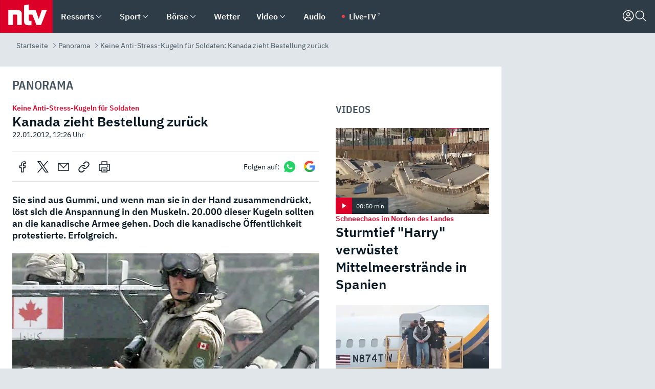

--- FILE ---
content_type: text/html; charset=utf-8
request_url: https://www.n-tv.de/panorama/Kanada-zieht-Bestellung-zurueck-article5287031.html
body_size: 156796
content:
<!DOCTYPE html><html lang="de"><head><meta charSet="utf-8" data-next-head=""/><meta name="viewport" content="width=device-width, initial-scale=1" data-next-head=""/><title data-next-head="">Keine Anti-Stress-Kugeln für Soldaten: Kanada zieht Bestellung zurück - ntv.de</title><meta http-equiv="Content-Security-Policy" content="upgrade-insecure-requests" data-next-head=""/><meta name="author" content="n-tv NACHRICHTEN" data-next-head=""/><meta name="copyright" content="ntv Nachrichten" data-next-head=""/><meta name="description" content="Sie sind aus Gummi, und wenn man sie in der Hand zusammendrückt, löst sich die Anspannung in den Muskeln. 20.000 dieser Kugeln sollten an die kanadische Armee gehen. Doch die kanadische Öffentlichkeit protestierte. Erfolgreich." data-next-head=""/><meta name="keywords" content="International" data-next-head=""/><meta name="apple-itunes-app" content="app-id=337056601, app-argument=https://www.n-tv.de/panorama/Kanada-zieht-Bestellung-zurueck-article5287031.html" data-next-head=""/><meta name="robots" content="index, follow, noodp, noarchive, max-snippet:-1, max-image-preview:large, max-video-preview:-1" data-next-head=""/><meta name="news_keywords" content="International" data-next-head=""/><meta name="date" content="2012-01-22T12:26:22+01:00" data-next-head=""/><meta name="last-modified" content="2012-11-22T09:05:21+01:00" data-next-head=""/><meta property="article:hash" content="5287031" data-next-head=""/><meta property="ntv:kicker" content="Keine Anti-Stress-Kugeln für Soldaten" data-next-head=""/><meta property="og:site_name" content="ntv.de" data-next-head=""/><meta property="og:type" content="article" data-next-head=""/><meta property="og:url" content="https://www.n-tv.de/panorama/Kanada-zieht-Bestellung-zurueck-article5287031.html" data-next-head=""/><meta property="og:title" content="Kanada zieht Bestellung zurück" data-next-head=""/><meta property="og:description" content="Sie sind aus Gummi, und wenn man sie in der Hand zusammendrückt, löst sich die Anspannung in den Muskeln. 20.000 dieser Kugeln sollten an die kanadische Armee gehen. Doch die kanadische Öffentlichkeit protestierte. Erfolgreich." data-next-head=""/><meta property="og:image" content="https://www.n-tv.de/img/3840722/1327234996/Img_16_9/1200/kanada.jpg" data-next-head=""/><meta property="twitter:card" content="photo" data-next-head=""/><meta property="twitter:site" content="@ntvde" data-next-head=""/><meta property="twitter:title" content="Keine Anti-Stress-Kugeln für Soldaten: Kanada zieht Bestellung zurück" data-next-head=""/><meta property="twitter:image" content="https://www.n-tv.de/img/3840722/1327234996/Img_16_9/1200/kanada.jpg" data-next-head=""/><meta property="twitter:url" content="https://www.n-tv.de/panorama/Kanada-zieht-Bestellung-zurueck-article5287031.html" data-next-head=""/><meta property="fb:page_id" content="126049165307" data-next-head=""/><meta property="fb:pages" content="126049165307" data-next-head=""/><meta property="fb:pages" content="316889911843737" data-next-head=""/><meta property="fb:pages" content="562044130636828" data-next-head=""/><meta property="fb:pages" content="185547961302" data-next-head=""/><meta property="fb:pages" content="395222497292915" data-next-head=""/><meta property="fb:pages" content="1523181867965006" data-next-head=""/><meta property="fb:pages" content="1043228319087008" data-next-head=""/><meta property="fb:pages" content="741781229203281" data-next-head=""/><meta property="fb:pages" content="407682426071619" data-next-head=""/><meta property="fb:pages" content="780034435493567" data-next-head=""/><meta property="fb:pages" content="643254482528275" data-next-head=""/><meta property="fb:pages" content="1837260013270512" data-next-head=""/><meta property="fb:pages" content="368231650215080" data-next-head=""/><meta property="fb:pages" content="120920144621255" data-next-head=""/><meta property="fb:pages" content="1413412578758102" data-next-head=""/><meta name="google-site-verification" content="txr0UkB7uF5BxzK_kM9zfhlh5vLdmFekG7LJ_BKwDfk" data-next-head=""/><meta name="pocket-site-verification" content="d8cc89af247ee1dabcbbd091d848a1" data-next-head=""/><meta name="p:domain_verify" content="29ffec94ca07d208e323392915ace209" data-next-head=""/><meta name="msvalidate.01" content="38C91D064B7E276791191C393B93EB23" data-next-head=""/><link rel="canonical" href="https://www.n-tv.de/panorama/Kanada-zieht-Bestellung-zurueck-article5287031.html" data-next-head=""/><link rel="alternate" type="application/rss+xml" href="https://www.n-tv.de/panorama/rss" data-next-head=""/><link rel="alternate" href="android-app://de.lineas.lit.ntv.android/http/apps.n-tv.de/5287031?service=mobile" data-next-head=""/><link rel="shortcut icon" href="/favicon.ico" data-next-head=""/><link rel="apple-touch-icon-precomposed" sizes="144x144" href="/apple-touch-icon-144x144-precomposed.png" data-next-head=""/><link rel="apple-touch-icon-precomposed" sizes="114x114" href="/apple-touch-icon-114x114-precomposed.png" data-next-head=""/><link rel="apple-touch-icon-precomposed" sizes="72x72" href="/apple-touch-icon-72x72-precomposed.png" data-next-head=""/><link rel="apple-touch-icon-precomposed" href="/apple-touch-icon-57x57-precomposed.png" data-next-head=""/><link rel="publisher" href="https://plus.google.com/118398504470807896139" data-next-head=""/><link rel="preload" href="/_next/static/media/fddff1087a1c2d83-s.p.woff2" as="font" type="font/woff2" crossorigin="anonymous" data-next-font="size-adjust"/><link rel="preload" href="/_next/static/media/eced63159c168414-s.p.woff2" as="font" type="font/woff2" crossorigin="anonymous" data-next-font="size-adjust"/><link rel="preload" href="/_next/static/media/a6cb01422af61021-s.p.woff2" as="font" type="font/woff2" crossorigin="anonymous" data-next-font="size-adjust"/><link rel="preload" href="/_next/static/media/d6b236d59080f586-s.p.woff2" as="font" type="font/woff2" crossorigin="anonymous" data-next-font="size-adjust"/><link rel="preload" href="/_next/static/media/1c626168cca93b06-s.p.woff2" as="font" type="font/woff2" crossorigin="anonymous" data-next-font="size-adjust"/><link rel="preload" href="/_next/static/css/619668a7c5632b45.css" as="style"/><link rel="preload" href="/_next/static/css/54b286e04d222c64.css" as="style"/><link rel="preload" href="/_next/static/css/bd6519a5e89b6484.css" as="style"/><link rel="preload" href="/_next/static/css/a1652869840550b3.css" as="style"/><link rel="preload" href="/_next/static/css/06b47e2e02df66d2.css" as="style"/><link rel="preload" href="/_next/static/css/7a1b97a1f388b369.css" as="style"/><link rel="preload" href="/_next/static/css/1a9139a0d535e481.css" as="style"/><link rel="preload" href="/_next/static/css/616a3bdb3deb1a06.css" as="style"/><link rel="preload" href="/_next/static/css/981b8c7b0066d8c4.css" as="style"/><link rel="preload" href="/_next/static/css/fde70659e752f6b5.css" as="style"/><link rel="preload" href="/_next/static/css/5ee917f263ffea72.css" as="style"/><link rel="preload" href="/_next/static/css/89b8c6ec2b6dec53.css" as="style"/><link rel="preload" href="/_next/static/css/d84fa9443ecac233.css" as="style"/><link rel="preload" href="/_next/static/css/4916aaa5355407e8.css" as="style"/><script type="application/ld+json" data-next-head="">{"@context":"http://schema.org","publisher":{"@type":"Organization","name":"ntv NACHRICHTEN","logo":{"@type":"ImageObject","url":"/logo.svg"}},"@type":"NewsArticle","mainEntityOfPage":{"@type":"WebPage","url":"https://www.n-tv.de/panorama/Kanada-zieht-Bestellung-zurueck-article5287031.html"},"url":"https://www.n-tv.de/panorama/Kanada-zieht-Bestellung-zurueck-article5287031.html","headline":"Keine Anti-Stress-Kugeln für Soldaten: Kanada zieht Bestellung zurück","description":"Sie sind aus Gummi, und wenn man sie in der Hand zusammendrückt, löst sich die Anspannung in den Muskeln. 20.000 dieser Kugeln sollten an die kanadische Armee gehen. Doch die kanadische Öffentlichkeit protestierte. Erfolgreich.","image":[{"@type":"ImageObject","url":"https://www.n-tv.de/img/3840722/1327234996/Img_16_9/1200/kanada.webp","width":"1200","height":"676"},{"@type":"ImageObject","url":"https://www.n-tv.de/img/3840722/1327234996/Img_4_3/1200/kanada.webp","width":"1200","height":"900"},{"@type":"ImageObject","url":"https://www.n-tv.de/img/3840722/1327234996/Img_1_1/1200/kanada.webp","width":"1200","height":"1200"}],"datePublished":"2012-01-22T12:26:22+01:00","dateModified":"2012-11-22T09:05:21+01:00","author":{"@type":"Organization","name":"n-tv NACHRICHTEN","url":"https://www.n-tv.de"}}</script><script type="application/ld+json" data-next-head="">{"@context":"http://schema.org","@type":"BreadcrumbList","itemListElement":[{"item":{"name":"Startseite","@id":"https://www.n-tv.de/"},"@type":"ListItem","position":1},{"item":{"name":"Panorama","@id":"https://www.n-tv.de/panorama/"},"@type":"ListItem","position":2},{"item":{"name":"Keine Anti-Stress-Kugeln für Soldaten: Kanada zieht Bestellung zurück","@id":"https://www.n-tv.de/panorama/Kanada-zieht-Bestellung-zurueck-article5287031.html"},"@type":"ListItem","position":3}]}</script><script id="iab-stub" data-nscript="beforeInteractive">
				// IAB stub
 				!function () { var e = function () { var e, t = "__tcfapiLocator", a = [], n = window; for (; n;) { try { if (n.frames[t]) { e = n; break } } catch (e) { } if (n === window.top) break; n = n.parent } e || (!function e() { var a = n.document, r = !!n.frames[t]; if (!r) if (a.body) { var i = a.createElement("iframe"); i.style.cssText = "display:none", i.name = t, a.body.appendChild(i) } else setTimeout(e, 5); return !r }(), n.__tcfapi = function () { for (var e, t = arguments.length, n = new Array(t), r = 0; r < t; r++)n[r] = arguments[r]; if (!n.length) return a; if ("setGdprApplies" === n[0]) n.length > 3 && 2 === parseInt(n[1], 10) && "boolean" == typeof n[3] && (e = n[3], "function" == typeof n[2] && n[2]("set", !0)); else if ("ping" === n[0]) { var i = { gdprApplies: e, cmpLoaded: !1, cmpStatus: "stub" }; "function" == typeof n[2] && n[2](i) } else a.push(n) }, n.addEventListener("message", (function (e) { var t = "string" == typeof e.data, a = {}; try { a = t ? JSON.parse(e.data) : e.data } catch (e) { } var n = a.__tcfapiCall; n && window.__tcfapi(n.command, n.version, (function (a, r) { var i = { __tcfapiReturn: { returnValue: a, success: r, callId: n.callId } }; t && (i = JSON.stringify(i)), e.source.postMessage(i, "*") }), n.parameter) }), !1)) }; "undefined" != typeof module ? module.exports = e : e() }();
        window._sp_queue = [];
			</script><link rel="stylesheet" href="/_next/static/css/619668a7c5632b45.css" data-n-g=""/><link rel="stylesheet" href="/_next/static/css/54b286e04d222c64.css" data-n-p=""/><link rel="stylesheet" href="/_next/static/css/bd6519a5e89b6484.css"/><link rel="stylesheet" href="/_next/static/css/a1652869840550b3.css"/><link rel="stylesheet" href="/_next/static/css/06b47e2e02df66d2.css"/><link rel="stylesheet" href="/_next/static/css/7a1b97a1f388b369.css"/><link rel="stylesheet" href="/_next/static/css/1a9139a0d535e481.css"/><link rel="stylesheet" href="/_next/static/css/616a3bdb3deb1a06.css"/><link rel="stylesheet" href="/_next/static/css/981b8c7b0066d8c4.css"/><link rel="stylesheet" href="/_next/static/css/fde70659e752f6b5.css"/><link rel="stylesheet" href="/_next/static/css/5ee917f263ffea72.css"/><link rel="stylesheet" href="/_next/static/css/89b8c6ec2b6dec53.css"/><link rel="stylesheet" href="/_next/static/css/d84fa9443ecac233.css"/><link rel="stylesheet" href="/_next/static/css/4916aaa5355407e8.css"/><noscript data-n-css=""></noscript><script defer="" noModule="" src="/_next/static/chunks/polyfills-42372ed130431b0a.js"></script><script id="webpush-lib" src="/webpush/webpush.js" defer="" data-nscript="beforeInteractive"></script><script id="iframeResizer" src="/iframeResizer.min.js" defer="" data-nscript="beforeInteractive"></script><script defer="" src="/_next/static/chunks/1229.024bf05f909c3e8c.js"></script><script defer="" src="/_next/static/chunks/544.09d7383b48abf164.js"></script><script defer="" src="/_next/static/chunks/7602.1a768611e82c58ea.js"></script><script defer="" src="/_next/static/chunks/6948.f00620bcc22244f2.js"></script><script defer="" src="/_next/static/chunks/5748.71948c8f23de309a.js"></script><script defer="" src="/_next/static/chunks/3470.044e5d32b7b88c48.js"></script><script defer="" src="/_next/static/chunks/4406.2cc47b02c70cbff9.js"></script><script defer="" src="/_next/static/chunks/1750.8a7f3038753a119d.js"></script><script defer="" src="/_next/static/chunks/6888.8ff3ae8da2924120.js"></script><script defer="" src="/_next/static/chunks/6000.1a7f1eb6368a1f73.js"></script><script defer="" src="/_next/static/chunks/3049.7172bfee99f6c1be.js"></script><script defer="" src="/_next/static/chunks/8673.2433365aabfb08c3.js"></script><script defer="" src="/_next/static/chunks/6065.53a5590c6fea2eb5.js"></script><script defer="" src="/_next/static/chunks/1574.3c45e988f589dd53.js"></script><script defer="" src="/_next/static/chunks/6649.3f3c97c991cfc8c3.js"></script><script defer="" src="/_next/static/chunks/2069.334d97419f835894.js"></script><script defer="" src="/_next/static/chunks/8978.55b105b18a1ddf87.js"></script><script defer="" src="/_next/static/chunks/7648.7151d5da6285f05e.js"></script><script defer="" src="/_next/static/chunks/2076.a5d6d8b4820fd66b.js"></script><script defer="" src="/_next/static/chunks/1642.5b55b0e87004c0a4.js"></script><script defer="" src="/_next/static/chunks/508.6fe9e668b4cbaa10.js"></script><script defer="" src="/_next/static/chunks/1656.c9e5265be15720de.js"></script><script defer="" src="/_next/static/chunks/6416.07dedd90ff32fe40.js"></script><script defer="" src="/_next/static/chunks/4047.211f9d02a136f691.js"></script><script src="/_next/static/chunks/webpack-818280062586384e.js" defer=""></script><script src="/_next/static/chunks/framework-77dff60c8c44585c.js" defer=""></script><script src="/_next/static/chunks/main-c369251bbc331e0f.js" defer=""></script><script src="/_next/static/chunks/pages/_app-2c2c703fd86eadba.js" defer=""></script><script src="/_next/static/chunks/8548-87ef5762240d4e64.js" defer=""></script><script src="/_next/static/chunks/pages/%5B%5B...all%5D%5D-187d881c0982e370.js" defer=""></script><script src="/_next/static/2MCE5bJohxbjCPa3olAch/_buildManifest.js" defer=""></script><script src="/_next/static/2MCE5bJohxbjCPa3olAch/_ssgManifest.js" defer=""></script><style id="__jsx-668642668">:root{--ibm-plex-sans:'IBMPlexSans', 'IBMPlexSans Fallback';--ibm-plex-sans-condensed:'IBMPlexSansCondensed', 'IBMPlexSansCondensed Fallback'}html{font-family:'IBMPlexSans', 'IBMPlexSans Fallback'}</style></head><body><link rel="preload" as="image" href="/socialIcons/whatsapp.svg"/><link rel="preload" as="image" href="/socialIcons/google.svg"/><div id="__next"><header class="Header_header__MwWvM "><nav aria-label="Globale Navigation"><div class="Header_wrapper__PJAKW"><div class="Header_inner__PU1JS"><a href="/" class="Header_logo__V9h3K"><svg viewBox="0 0 1384 862" focusable="false" role="img" name="ntv Logo"><title>ntv</title><path id="TRAEGER_x5F_ROT" d="M0 0h1384v862H0z" style="clip-rule:evenodd;fill:rgb(220, 0, 40);fill-rule:evenodd"></path><g id="ntv_1_" transform="translate(-268.5,-109)"><g id="g3683"><path d="M747 375.3H486v390.1h122.2V492.8h83.3c17.1 0 25.9 8.4 25.9 26v246.6h122.2V468.1c0-54.9-37.7-92.8-92.6-92.8zm620.7-.2-81.2 233.4-81-233.4h-181.9V225.6l-122.2 24.2v425.3c0 58.9 36.6 95.6 95.8 95.6h99.5V656.3h-46.9c-15.7 0-26.1-5.8-26.1-27.2V492.9h95.3l106.4 272.9h122.7l152.3-390.7z" id="path3681" style="fill:rgb(255, 255, 255)"></path></g></g></svg></a><nav role="none" class="menu-desktop_header-menu__23xp2"><ul role="menu" aria-label="Hauptnavigation" class="menu-desktop_top__a3CQZ"><li class="menu-desktop_level0__YuC7o" tabindex="-1"><div class="menu-desktop_itemwrapper__8WzFL"><a tabindex="0" href="/ressorts/" target="_self" title="Ressorts" data-testid="menulink"><span class="Typography_text-default__P3otY Typography_weight-bold__uT6mq">Ressorts</span></a><button role="menuitem" aria-haspopup="menu" aria-expanded="false" aria-label="Untermenü für Ressorts" data-testid="menu-item-button"><svg viewBox="0 0 24 24" width="18" height="18" fill="currentColor" focusable="false" role="img" aria-hidden="true" data-testid="icon"><title></title><path d="M12.0004 17.9852L4.90039 10.8852L6.0004 9.78516L12.0004 15.7852L18.0004 9.78516L19.1004 10.8852L12.0004 17.9852Z"></path></svg></button></div><div class="menu-desktop_menu-ssr__HlR7r" aria-label="Ressorts Untermenü" role="menu"><ul><li><a href="/mediathek/bilderserien/" target="_self" title="Bilderserien">Bilderserien</a></li><li><a href="/politik/" target="_self" title="Politik">Politik</a><div aria-label="Politik Untermenü" role="menu"><ul><li><a href="/politik/" target="_self" title="Meldungen">Meldungen</a></li><li><a href="/politik/politik_kommentare/" target="_self" title="Kommentare">Kommentare</a></li><li><a href="/politik/politik_wieduwilts_woche/" target="_self" title="Wieduwilts Woche">Wieduwilts Woche</a></li></ul></div></li><li><a href="/wirtschaft/" target="_self" title="Wirtschaft">Wirtschaft</a><div aria-label="Wirtschaft Untermenü" role="menu"><ul><li><a href="/wirtschaft/" target="_self" title="Meldungen">Meldungen</a></li><li><a href="/wirtschaft/termine/" target="_self" title="Termine">Termine</a></li><li><a href="/wirtschaft/wirtschaft_startup/" target="_self" title="Startup">Startup</a></li></ul></div></li><li><a href="/boersenkurse/" target="_self" title="Börse">Börse</a><div aria-label="Börse Untermenü" role="menu"><ul><li><a href="/boersenkurse/Auf_einen_Blick/" target="_self" title="Auf einen Blick">Auf einen Blick</a></li><li><a href="/boersenkurse/aktien/" target="_self" title="Aktien &amp; Indizes">Aktien &amp; Indizes</a><div aria-label="Aktien &amp; Indizes Untermenü" role="menu"><ul><li><a href="/boersenkurse/indizes/dax-159096" target="_self" title="Dax">Dax</a></li><li><a href="/boersenkurse/indizes/tecdax-158375" target="_self" title="TecDax">TecDax</a></li><li><a href="/boersenkurse/indizes/mdax-159090" target="_self" title="MDax">MDax</a></li><li><a href="/boersenkurse/indizes/sdax-159191" target="_self" title="SDax">SDax</a></li><li><a href="/boersenkurse/indizes/gex-144687" target="_self" title="Gex">Gex</a></li><li><a href="/boersenkurse/indizes/hdax-159097" target="_self" title="HDax">HDax</a></li><li><a href="/boersenkurse/indizes/e-stoxx-50-159194" target="_self" title="EuroStoxx">EuroStoxx</a></li><li><a href="/boersenkurse/indizes/stoxx50-159196" target="_self" title="Stoxx50">Stoxx50</a></li><li><a href="/boersenkurse/indizes/infront-usa-industrial-9451139" target="_self" title="Dow Jones">Dow Jones</a></li><li><a href="/boersenkurse/indizes/nasdaq-100-149002" target="_self" title="Nasdaq">Nasdaq</a></li><li><a href="/boersenkurse/indizes/nikkei-148429" target="_self" title="Nikkei">Nikkei</a></li></ul></div></li><li><a href="/boersenkurse/devisen/" target="_self" title="Devisen">Devisen</a></li><li><a href="/boersenkurse/rohstoffe/" target="_self" title="Rohstoffe">Rohstoffe</a></li><li><a href="/boersenkurse/zertifikate/" target="_self" title="ntv Zertifikate">ntv Zertifikate</a></li><li><a href="/boersenkurse/fonds/" target="_self" title="ntv Fonds">ntv Fonds</a></li><li><a href="/boersenkurse/fonds_und_etf/" target="_self" title="Fonds &amp; ETF">Fonds &amp; ETF</a></li><li><a href="/boersenkurse/anleihen/" target="_self" title="Anleihen">Anleihen</a></li><li><a href="/boersenkurse/altersvorsorge/" target="_self" title="ntv Altersvorsorge">ntv Altersvorsorge</a></li><li><a href="/boersenkurse/Geldanlage-Check/" target="_self" title="ntv Geldanlage-Check">ntv Geldanlage-Check</a></li><li><a href="/wirtschaft/der_boersen_tag/" target="_self" title="Börsen-Tag - Archiv">Börsen-Tag - Archiv</a></li></ul></div></li><li><a href="/sport/" target="_self" title="Sport">Sport</a><div aria-label="Sport Untermenü" role="menu"><ul><li><a href="https://www.n-tv.de/sport/ergebnisse/heute-live" target="_self" title="Live-Kalender">Live-Kalender</a></li><li><a href="/sport/" target="_self" title="Meldungen">Meldungen</a></li><li><a href="/sport/fussball/" target="_self" title="Fußball">Fußball</a><div aria-label="Fußball Untermenü" role="menu"><ul><li><a href="/sport/fussball/fussball_kolumnen/" target="_self" title="Kolumnen">Kolumnen</a></li><li><a href="https://www.n-tv.de/sport/ergebnisse/fussball/bundesliga/spiele-und-ergebnisse/" target="_self" title="Bundesliga">Bundesliga</a></li><li><a href="https://www.n-tv.de/sport/ergebnisse/fussball/2-bundesliga/spiele-und-ergebnisse/" target="_self" title="2. Bundesliga">2. Bundesliga</a></li><li><a href="https://www.n-tv.de/sport/ergebnisse/fussball/3-liga/spiele-und-ergebnisse/" target="_self" title="3. Liga">3. Liga</a></li><li><a href="https://www.n-tv.de/sport/ergebnisse/fussball/dfb-pokal/spiele-und-ergebnisse/" target="_self" title="DFB-Pokal">DFB-Pokal</a></li><li><a href="https://www.n-tv.de/sport/ergebnisse/fussball/frauen-bundesliga/spiele-und-ergebnisse/" target="_self" title="Bundesliga der Frauen">Bundesliga der Frauen</a></li><li><a href="https://www.n-tv.de/sport/ergebnisse/fussball/uefa-champions-league/spiele-und-ergebnisse/" target="_self" title="Champions League">Champions League</a></li><li><a href="https://www.n-tv.de/sport/ergebnisse/fussball/uefa-europa-league/spiele-und-ergebnisse/" target="_self" title="Europa League">Europa League</a></li><li><a href="https://www.n-tv.de/sport/ergebnisse/fussball/co6395/europa-conference-league/spiele-und-ergebnisse/" target="_self" title="Europa Conference League">Europa Conference League</a></li><li><a href="https://www.n-tv.de/sport/ergebnisse/fussball/premier-league/spiele-und-ergebnisse/" target="_self" title="Premier League">Premier League</a></li><li><a href="https://www.n-tv.de/sport/ergebnisse/fussball/primera-division/spiele-und-ergebnisse/" target="_self" title="Primera Division">Primera Division</a></li><li><a href="https://www.n-tv.de/sport/ergebnisse/fussball/serie-a/spiele-und-ergebnisse/" target="_self" title="Serie A">Serie A</a></li><li><a href="https://www.n-tv.de/sport/ergebnisse/fussball/ligue-1/spiele-und-ergebnisse/" target="_self" title="Ligue 1">Ligue 1</a></li><li><a href="https://www.n-tv.de/sport/ergebnisse/fussball/nations-league-a/spiele-und-ergebnisse/" target="_self" title="Nations League">Nations League</a></li><li><a href="https://www.n-tv.de/sport/ergebnisse/fussball/wettbewerbe/" target="_self" title="Alle Wettbewerbe">Alle Wettbewerbe</a></li></ul></div></li><li><a href="https://www.n-tv.de/sport/ergebnisse/american-football/nfl/spiele-und-ergebnisse/" target="_self" title="NFL">NFL</a></li><li><a href="/sport/formel1/" target="_self" title="Motorsport">Motorsport</a></li><li><a href="https://www.n-tv.de/sport/ergebnisse/tennis/heute-live" target="_self" title="Tennis">Tennis</a></li><li><a href="https://www.n-tv.de/sport/ergebnisse/handball/" target="_self" title="Handball">Handball</a></li><li><a href="https://www.n-tv.de/sport/ergebnisse/basketball/wettbewerbe/" target="_self" title="Basketball">Basketball</a></li><li><a href="https://www.n-tv.de/sport/ergebnisse/eishockey/wettbewerbe/" target="_self" title="Eishockey">Eishockey</a></li><li><a href="/sport/mma/" target="_self" title="Mixed Martial Arts">Mixed Martial Arts</a></li><li><a href="/sport/der_sport_tag/" target="_self" title="Sport-Tag - Archiv">Sport-Tag - Archiv</a></li><li><a href="https://gutscheine.n-tv.de/" target="_self" title="Gutscheine">Gutscheine<span> Anzeige</span></a><div aria-label="Gutscheine Untermenü" role="menu"><ul><li><a href="https://gutscheine.n-tv.de/gutscheine/adidas-shop" target="_self" title="Adidas">Adidas</a></li><li><a href="https://gutscheine.n-tv.de/gutscheine/engelhorn" target="_self" title="Engelhorn">Engelhorn</a></li><li><a href="https://gutscheine.n-tv.de/gutscheine/vans" target="_self" title="Vans">Vans</a></li><li><a href="https://gutscheine.n-tv.de/gutscheine/sportscheck" target="_self" title="SportScheck">SportScheck</a></li><li><a href="https://gutscheine.n-tv.de/gutscheine/11teamsports" target="_self" title="11teamsports">11teamsports</a></li></ul></div></li></ul></div></li><li><a href="/panorama/" target="_self" title="Panorama">Panorama</a><div aria-label="Panorama Untermenü" role="menu"><ul><li><a href="/panorama/" target="_self" title="Meldungen">Meldungen</a></li></ul></div></li><li><a href="/leute/" target="_self" title="Unterhaltung">Unterhaltung</a><div aria-label="Unterhaltung Untermenü" role="menu"><ul><li><a href="/leute/" target="_self" title="Überblick">Überblick</a></li><li><a href="/leute/tv/" target="_self" title="TV">TV</a></li><li><a href="/leute/film/" target="_self" title="Filme und Serien">Filme und Serien</a></li><li><a href="/leute/musik/" target="_self" title="Musik">Musik</a></li><li><a href="/leute/buecher/" target="_self" title="Bücher">Bücher</a></li><li><a href="/leute/hoerbuecher/" target="_self" title="Hörbücher">Hörbücher</a></li><li><a href="/mediathek/bilderserien/unterhaltung/Schoenes-Wochenende-Cartoons-von-OL-article20772304.html" target="_self" title="Schönes Wochenende">Schönes Wochenende</a></li><li><a href="https://gutscheine.n-tv.de/" target="_blank" rel="noopener noreferrer noFollow" title="Gutscheine">Gutscheine<span> Anzeige</span></a><div aria-label="Gutscheine Untermenü" role="menu"><ul><li><a href="https://gutscheine.n-tv.de/gutscheine/amazon" target="_blank" rel="noopener noreferrer noFollow" title="Amazon">Amazon</a></li><li><a href="https://gutscheine.n-tv.de/gutscheine/thalia" target="_blank" rel="noopener noreferrer noFollow" title="Thalia">Thalia</a></li><li><a href="https://gutscheine.n-tv.de/gutscheine/buecher-de" target="_blank" rel="noopener noreferrer noFollow" title="buecher.de">buecher.de</a></li><li><a href="https://gutscheine.n-tv.de/gutscheine/saturn" target="_blank" rel="noopener noreferrer noFollow" title="Saturn">Saturn</a></li><li><a href="https://gutscheine.n-tv.de/gutscheine/mmoga" target="_blank" rel="noopener noreferrer noFollow" title="MMOGA">MMOGA</a></li></ul></div></li></ul></div></li><li><a href="/technik/" target="_self" title="Technik">Technik</a><div aria-label="Technik Untermenü" role="menu"><ul><li><a href="/technik/" target="_self" title="Meldungen">Meldungen</a></li><li><a href="https://www.n-tvspiele.de/" target="_self" rel="noFollow" title="Spiele">Spiele</a></li><li><a href="https://gutscheine.n-tv.de/" target="_blank" rel="noopener noreferrer noFollow" title="Gutscheine">Gutscheine<span> Anzeige</span></a><div aria-label="Gutscheine Untermenü" role="menu"><ul><li><a href="https://gutscheine.n-tv.de/gutscheine/notebooksbilliger" target="_blank" rel="noopener noreferrer noFollow" title="notebooksbilliger.de">notebooksbilliger.de</a></li><li><a href="https://gutscheine.n-tv.de/gutscheine/alternate" target="_blank" rel="noopener noreferrer noFollow" title="Alternate">Alternate</a></li><li><a href="https://gutscheine.n-tv.de/gutscheine/medion" target="_blank" rel="noopener noreferrer noFollow" title="MEDION">MEDION</a></li><li><a href="https://gutscheine.n-tv.de/gutscheine/dein-handyde" target="_blank" rel="noopener noreferrer noFollow" title="deinhandy.de">deinhandy.de</a></li><li><a href="https://gutscheine.n-tv.de/gutscheine/samsung" target="_blank" rel="noopener noreferrer noFollow" title="SAMSUNG">SAMSUNG</a></li></ul></div></li></ul></div></li><li><a href="/ratgeber/" target="_self" title="Ratgeber">Ratgeber</a><div aria-label="Ratgeber Untermenü" role="menu"><ul><li><a href="/ratgeber/" target="_self" title="Meldungen">Meldungen</a></li><li><a href="/ratgeber/ntv_Service/" target="_self" title="ntv Service">ntv Service</a></li><li><a href="/ratgeber/tests/" target="_self" title="Tests">Tests</a></li><li><a href="/ratgeber/vergleichsrechner/" target="_self" title="Vergleichsrechner">Vergleichsrechner</a></li><li><a href="https://www.n-tv.de/native/leben/Thema-Leben-article19986903.html?an=s:spezial_973714_ista_wtt-a:1-t:n" target="_blank" rel="noopener noreferrer noFollow" title="Smart Living">Smart Living</a></li></ul></div></li><li><a href="/produkt-check/" target="_self" title="Produkt-Check">Produkt-Check</a><div aria-label="Produkt-Check Untermenü" role="menu"><ul><li><a href="/produkt-check/kueche/" target="_self" title="Produkt-Check Küche">Produkt-Check Küche</a></li><li><a href="/produkt-check/technik/" target="_self" title="Produkt-Check Technik ">Produkt-Check Technik </a></li><li><a href="/produkt-check/sport-freizeit/" target="_self" title="Produkt-Check Sport &amp; Freizeit">Produkt-Check Sport &amp; Freizeit</a></li><li><a href="/produkt-check/beauty-gesundheit/" target="_self" title="Produkt-Check Beauty &amp; Gesundheit ">Produkt-Check Beauty &amp; Gesundheit </a></li><li><a href="/produkt-check/haushalt-garten/" target="_self" title="Produkt-Check Haushalt &amp; Garten">Produkt-Check Haushalt &amp; Garten</a></li></ul></div></li><li><a href="/wissen/" target="_self" title="Wissen">Wissen</a><div aria-label="Wissen Untermenü" role="menu"><ul><li><a href="/wissen/" target="_self" title="Meldungen">Meldungen</a></li><li><a href="/wissen/frageantwort/" target="_self" title="Frage &amp; Antwort">Frage &amp; Antwort</a></li><li><a href="/wissen/Fakten_und_Mythen/" target="_self" title="Fakten &amp; Mythen">Fakten &amp; Mythen</a></li><li><a href="/wissen/fundsache/" target="_self" title="Fundsache">Fundsache</a></li></ul></div></li><li><a href="/auto/" target="_self" title="Auto">Auto</a><div aria-label="Auto Untermenü" role="menu"><ul><li><a href="/auto/" target="_self" title="Meldungen">Meldungen</a></li><li><a href="/auto/auto_geschichte/" target="_self" title="Automobil-Geschichte">Automobil-Geschichte</a></li><li><a href="/auto/praxistest/" target="_self" title="Praxistest">Praxistest</a></li><li><a href="/auto/gebrauchte/" target="_self" title="Gebrauchte">Gebrauchte</a></li><li><a href="/auto/auto_funktioniert/" target="_self" title="Wie funktioniert ...?">Wie funktioniert ...?</a></li><li><a href="https://gutscheine.n-tv.de/" target="_blank" rel="noopener noreferrer noFollow" title="Gutscheine">Gutscheine<span> Anzeige</span></a><div aria-label="Gutscheine Untermenü" role="menu"><ul><li><a href="https://gutscheine.n-tv.de/gutscheine/kfzteile24" target="_blank" rel="noopener noreferrer noFollow" title="kfzteile24">kfzteile24</a></li><li><a href="https://gutscheine.n-tv.de/gutscheine/atu" target="_blank" rel="noopener noreferrer noFollow" title="A.T.U">A.T.U</a></li><li><a href="https://gutscheine.n-tv.de/gutscheine/reifendirekt" target="_blank" rel="noopener noreferrer noFollow" title="Reifendirekt">Reifendirekt</a></li><li><a href="https://gutscheine.n-tv.de/gutscheine/sixt" target="_blank" rel="noopener noreferrer noFollow" title="Sixt">Sixt</a></li><li><a href="https://gutscheine.n-tv.de/gutscheine/tirendo" target="_blank" rel="noopener noreferrer noFollow" title="Tirendo">Tirendo</a></li></ul></div></li><li><a href="https://autoleasing.n-tv.de/" target="_blank" rel="noopener noreferrer noFollow" title="Autoleasing">Autoleasing</a></li></ul></div></li><li><a href="/shopping-und-service/" target="_self" title="Shopping &amp; Service">Shopping &amp; Service</a><div aria-label="Shopping &amp; Service Untermenü" role="menu"><ul><li><a href="https://autoleasing.n-tv.de/" target="_self" title="Autoleasing">Autoleasing</a></li><li><a href="https://www.n-tv.de/broker-vergleich/" target="_self" title="Broker-Vergleich">Broker-Vergleich</a></li><li><a href="https://www.n-tv.de/casino-vergleich/" target="_self" title="Online Casino Vergleich">Online Casino Vergleich</a></li><li><a href="https://www.n-tv.de/sportwetten/" target="_self" title="Sportwetten">Sportwetten</a></li><li><a href="https://www.n-tv.de/energieeffizientes-wohnen/" target="_self" title="Energieeffizientes Wohnen">Energieeffizientes Wohnen</a></li><li><a href="https://gutscheine.n-tv.de/" target="_self" title="Gutscheine">Gutscheine<span> Anzeige</span></a></li><li><a href="https://www.n-tv.de/webtools-im-vergleich/" target="_self" title="Webtools im Vergleich">Webtools im Vergleich</a></li><li><a href="https://www.n-tv.de/online-sprachschule/" target="_self" title="Online Sprachschule">Online Sprachschule</a></li><li><a href="https://www.n-tv.de/vergleich/" target="_self" title="Produktvergleiche">Produktvergleiche</a></li><li><a href="https://unternehmen.n-tv.de/" target="_self" title="Unternehmen">Unternehmen<span> Anzeige</span></a></li><li><a href="https://www.n-tv.de/ratgeber/vergleichsrechner/" target="_self" title="Vergleichsrechner">Vergleichsrechner</a></li><li><a href="https://www.n-tv.de/kreditvergleich/" target="_self" title="Kreditvergleich">Kreditvergleich</a></li><li><a href="https://www.n-tv.de/wettanbieter-vergleich/" target="_self" title="Wettanbieter Vergleich">Wettanbieter Vergleich</a></li><li><a href="https://www.n-tv.de/geschaeftskonto-vergleich/" target="_blank" rel="noopener noreferrer" title="Geschäftskonto Vergleich">Geschäftskonto Vergleich</a></li></ul></div></li><li><a href="/infografik/" target="_self" title="Infografik">Infografik</a></li><li><a href="/regionales/" target="_self" title="Regionales">Regionales</a><div aria-label="Regionales Untermenü" role="menu"><ul><li><a href="/regionales/baden-wuerttemberg/" target="_self" title="Baden-Württemberg">Baden-Württemberg</a></li><li><a href="/regionales/bayern/" target="_self" title="Bayern">Bayern</a></li><li><a href="/regionales/berlin-und-brandenburg/" target="_self" title="Berlin &amp; Brandenburg">Berlin &amp; Brandenburg</a></li><li><a href="/regionales/hamburg-und-schleswig-holstein/" target="_self" title="Hamburg &amp; Schleswig-Holstein">Hamburg &amp; Schleswig-Holstein</a></li><li><a href="/regionales/hessen/" target="_self" title="Hessen">Hessen</a></li><li><a href="/regionales/mecklenburg-vorpommern/" target="_self" title="Mecklenburg-Vorpommern">Mecklenburg-Vorpommern</a></li><li><a href="/regionales/niedersachsen-und-bremen/" target="_self" title="Niedersachsen &amp; Bremen">Niedersachsen &amp; Bremen</a></li><li><a href="/regionales/nordrhein-westfalen/" target="_self" title="Nordrhein-Westfalen">Nordrhein-Westfalen</a></li><li><a href="/regionales/rheinland-pfalz-und-saarland/" target="_self" title="Rheinland-Pfalz &amp; Saarland">Rheinland-Pfalz &amp; Saarland</a></li><li><a href="/regionales/sachsen/" target="_self" title="Sachsen">Sachsen</a></li><li><a href="/regionales/sachsen-anhalt/" target="_self" title="Sachsen-Anhalt">Sachsen-Anhalt</a></li><li><a href="/regionales/thueringen/" target="_self" title="Thüringen">Thüringen</a></li></ul></div></li><li><a href="/der_tag/alle_tage/" target="_self" title="Alle Tage">Alle Tage</a><div aria-label="Alle Tage Untermenü" role="menu"><ul><li><a href="/der_tag/" target="_self" title="Der Tag - Archiv">Der Tag - Archiv</a></li><li><a href="/wirtschaft/der_boersen_tag/" target="_self" title="Der Börsen-Tag - Archiv">Der Börsen-Tag - Archiv</a></li><li><a href="/sport/der_sport_tag/" target="_self" title="Der Sport-Tag - Archiv">Der Sport-Tag - Archiv</a></li></ul></div></li><li><a href="https://lotto.n-tv.de/" target="_blank" rel="noopener noreferrer noFollow" title="Lotto spielen">Lotto spielen<span> Anzeige</span></a></li></ul></div></li><li class="menu-desktop_level0__YuC7o" tabindex="-1"><div class="menu-desktop_itemwrapper__8WzFL"><a tabindex="0" href="/sport/" target="_self" title="Sport" data-testid="menulink"><span class="Typography_text-default__P3otY Typography_weight-bold__uT6mq">Sport</span></a><button role="menuitem" aria-haspopup="menu" aria-expanded="false" aria-label="Untermenü für Sport" data-testid="menu-item-button"><svg viewBox="0 0 24 24" width="18" height="18" fill="currentColor" focusable="false" role="img" aria-hidden="true" data-testid="icon"><title></title><path d="M12.0004 17.9852L4.90039 10.8852L6.0004 9.78516L12.0004 15.7852L18.0004 9.78516L19.1004 10.8852L12.0004 17.9852Z"></path></svg></button></div><div class="menu-desktop_menu-ssr__HlR7r" aria-label="Sport Untermenü" role="menu"><ul><li><a href="https://www.n-tv.de/sport/ergebnisse/heute-live" target="_self" title="Live-Kalender">Live-Kalender</a></li><li><a href="/sport/" target="_self" title="Meldungen">Meldungen</a></li><li><a href="/sport/fussball/" target="_self" title="Fußball">Fußball</a><div aria-label="Fußball Untermenü" role="menu"><ul><li><a href="/sport/fussball/fussball_kolumnen/" target="_self" title="Kolumnen">Kolumnen</a><div aria-label="Kolumnen Untermenü" role="menu"><ul><li><a href="/sport/fussball/redelings_nachspielzeit/" target="_self" title="Redelings Nachspielzeit">Redelings Nachspielzeit</a></li></ul></div></li><li><a href="https://www.n-tv.de/sport/ergebnisse/fussball/bundesliga/spiele-und-ergebnisse/" target="_self" title="Bundesliga">Bundesliga</a></li><li><a href="https://www.n-tv.de/sport/ergebnisse/fussball/2-bundesliga/spiele-und-ergebnisse/" target="_self" title="2. Bundesliga">2. Bundesliga</a></li><li><a href="https://www.n-tv.de/sport/ergebnisse/fussball/3-liga/spiele-und-ergebnisse/" target="_self" title="3. Liga">3. Liga</a></li><li><a href="https://www.n-tv.de/sport/ergebnisse/fussball/dfb-pokal/spiele-und-ergebnisse/" target="_self" title="DFB-Pokal">DFB-Pokal</a></li><li><a href="https://www.n-tv.de/sport/ergebnisse/fussball/frauen-bundesliga/spiele-und-ergebnisse/" target="_self" title="Bundesliga der Frauen">Bundesliga der Frauen</a></li><li><a href="https://www.n-tv.de/sport/ergebnisse/fussball/uefa-champions-league/spiele-und-ergebnisse/" target="_self" title="Champions League">Champions League</a></li><li><a href="https://www.n-tv.de/sport/ergebnisse/fussball/uefa-europa-league/spiele-und-ergebnisse/" target="_self" title="Europa League">Europa League</a></li><li><a href="https://www.n-tv.de/sport/ergebnisse/fussball/co6395/europa-conference-league/spiele-und-ergebnisse/" target="_self" title="Europa Conference League">Europa Conference League</a></li><li><a href="https://www.n-tv.de/sport/ergebnisse/fussball/premier-league/spiele-und-ergebnisse/" target="_self" title="Premier League">Premier League</a></li><li><a href="https://www.n-tv.de/sport/ergebnisse/fussball/primera-division/spiele-und-ergebnisse/" target="_self" title="La Liga">La Liga</a></li><li><a href="https://www.n-tv.de/sport/ergebnisse/fussball/serie-a/spiele-und-ergebnisse/" target="_self" title="Serie A">Serie A</a></li><li><a href="https://www.n-tv.de/sport/ergebnisse/fussball/ligue-1/spiele-und-ergebnisse/" target="_self" title="Ligue 1">Ligue 1</a></li><li><a href="https://www.n-tv.de/sport/ergebnisse/fussball/nations-league-a/spiele-und-ergebnisse/" target="_self" title="Nations League">Nations League</a></li><li><a href="https://www.n-tv.de/sport/ergebnisse/fussball/wettbewerbe/" target="_self" title="Alle Wettbewerbe">Alle Wettbewerbe</a></li></ul></div></li><li><a href="https://www.n-tv.de/sport/ergebnisse/american-football/nfl/spiele-und-ergebnisse/" target="_self" title="NFL">NFL</a></li><li><a href="/sport/formel1/" target="_self" title="Motorsport">Motorsport</a><div aria-label="Motorsport Untermenü" role="menu"><ul><li><a href="https://www.n-tv.de/sport/ergebnisse/motorsport/formel-1/kalender/" target="_self" title="Formel 1: Ticker">Formel 1: Ticker</a></li><li><a href="/sport/Porsche_Carrera_Cup/" target="_self" title="Porsche Carrera Cup">Porsche Carrera Cup<span> Anzeige</span></a></li><li><a href="/sport/Deutsche_Rallye_Meisterschaft/" target="_self" title="Deutsche Rally Meisterschaft">Deutsche Rally Meisterschaft<span> Anzeige</span></a></li></ul></div></li><li><a href="https://www.n-tv.de/sport/ergebnisse/tennis/heute-live" target="_self" title="Tennis">Tennis</a></li><li><a href="https://www.n-tv.de/sport/ergebnisse/handball/" target="_self" title="Handball">Handball</a></li><li><a href="https://www.n-tv.de/sport/ergebnisse/basketball/wettbewerbe/" target="_self" title="Basketball">Basketball</a></li><li><a href="https://www.n-tv.de/sport/ergebnisse/eishockey/wettbewerbe/" target="_self" title="Eishockey">Eishockey</a></li><li><a href="/sport/mma/" target="_self" title="Mixed Martial Arts">Mixed Martial Arts</a></li><li><a href="/sport/der_sport_tag/" target="_self" title="Sport-Tag - Archiv">Sport-Tag - Archiv</a></li></ul></div></li><li class="menu-desktop_level0__YuC7o" tabindex="-1"><div class="menu-desktop_itemwrapper__8WzFL"><a tabindex="0" href="/boersenkurse/" target="_self" title="Börse" data-testid="menulink"><span class="Typography_text-default__P3otY Typography_weight-bold__uT6mq">Börse</span></a><button role="menuitem" aria-haspopup="menu" aria-expanded="false" aria-label="Untermenü für Börse" data-testid="menu-item-button"><svg viewBox="0 0 24 24" width="18" height="18" fill="currentColor" focusable="false" role="img" aria-hidden="true" data-testid="icon"><title></title><path d="M12.0004 17.9852L4.90039 10.8852L6.0004 9.78516L12.0004 15.7852L18.0004 9.78516L19.1004 10.8852L12.0004 17.9852Z"></path></svg></button></div><div class="menu-desktop_menu-ssr__HlR7r" aria-label="Börse Untermenü" role="menu"><ul><li><a href="/boersenkurse/Auf_einen_Blick/" target="_self" title="Auf einen Blick">Auf einen Blick</a></li><li><a href="/boersenkurse/aktien/" target="_self" title="Aktien und Indizes">Aktien und Indizes</a><div aria-label="Aktien und Indizes Untermenü" role="menu"><ul><li><a href="/boersenkurse/indizes/dax-159096" target="_self" title="Dax">Dax</a></li><li><a href="/boersenkurse/indizes/tecdax-158375" target="_self" title="TecDax">TecDax</a></li><li><a href="/boersenkurse/indizes/mdax-159090" target="_self" title="MDax">MDax</a></li><li><a href="/boersenkurse/indizes/sdax-159191" target="_self" title="SDax">SDax</a></li><li><a href="/boersenkurse/indizes/gex-144687" target="_self" title="Gex">Gex</a></li><li><a href="/boersenkurse/indizes/hdax-159097" target="_self" title="HDax">HDax</a></li><li><a href="/boersenkurse/indizes/e-stoxx-50-159194" target="_self" title="EuroStoxx">EuroStoxx</a></li><li><a href="/boersenkurse/indizes/stoxx50-159196" target="_self" title="Stoxx50">Stoxx50</a></li><li><a href="/boersenkurse/indizes/infront-usa-industrial-9451139" target="_self" title="Dow Jones">Dow Jones</a></li><li><a href="/boersenkurse/indizes/nasdaq-100-149002" target="_self" title="Nasdaq">Nasdaq</a></li><li><a href="/boersenkurse/indizes/nikkei-148429" target="_self" title="Nikkei">Nikkei</a></li></ul></div></li><li><a href="/boersenkurse/devisen/" target="_self" title="Devisen">Devisen</a></li><li><a href="/boersenkurse/rohstoffe/" target="_self" title="Rohstoffe">Rohstoffe</a></li><li><a href="/boersenkurse/zertifikate/" target="_self" title="ntv Zertifikate">ntv Zertifikate</a></li><li><a href="/boersenkurse/fonds/" target="_self" title="ntv Fonds">ntv Fonds</a></li><li><a href="/boersenkurse/fonds_und_etf/" target="_self" title="Fonds &amp; ETF">Fonds &amp; ETF</a></li><li><a href="/boersenkurse/anleihen/" target="_self" title="Anleihen">Anleihen</a></li><li><a href="/boersenkurse/Geldanlage-Check/" target="_self" title="ntv Geldanlage-Check">ntv Geldanlage-Check</a></li><li><a href="/wirtschaft/der_boersen_tag/" target="_self" title="Börsen-Tag - Archiv">Börsen-Tag - Archiv</a></li></ul></div></li><li class="menu-desktop_level0__YuC7o" tabindex="-1"><div class="menu-desktop_itemwrapper__8WzFL"><a tabindex="0" href="/wetter/" target="_self" title="Wetter" data-testid="menulink"><span class="Typography_text-default__P3otY Typography_weight-bold__uT6mq">Wetter</span></a></div></li><li class="menu-desktop_level0__YuC7o" tabindex="-1"><div class="menu-desktop_itemwrapper__8WzFL"><a tabindex="0" href="/mediathek/videos/" target="_self" title="Video" data-testid="menulink"><span class="Typography_text-default__P3otY Typography_weight-bold__uT6mq">Video</span></a><button role="menuitem" aria-haspopup="menu" aria-expanded="false" aria-label="Untermenü für Video" data-testid="menu-item-button"><svg viewBox="0 0 24 24" width="18" height="18" fill="currentColor" focusable="false" role="img" aria-hidden="true" data-testid="icon"><title></title><path d="M12.0004 17.9852L4.90039 10.8852L6.0004 9.78516L12.0004 15.7852L18.0004 9.78516L19.1004 10.8852L12.0004 17.9852Z"></path></svg></button></div><div class="menu-desktop_menu-ssr__HlR7r" aria-label="Video Untermenü" role="menu"><ul><li><a href="/mediathek/videos/" target="_self" title="Top Videos">Top Videos</a></li><li><a href="/mediathek/videos/politik/" target="_self" title="Politik">Politik</a></li><li><a href="/mediathek/videos/wirtschaft/" target="_self" title="Wirtschaft">Wirtschaft</a></li><li><a href="/mediathek/videos/boerse/" target="_self" title="Börse">Börse</a></li><li><a href="/mediathek/videos/sport/" target="_self" title="Sport">Sport</a></li><li><a href="/mediathek/videos/panorama/" target="_self" title="Panorama">Panorama</a></li><li><a href="/mediathek/videos/unterhaltung/" target="_self" title="Unterhaltung">Unterhaltung</a></li><li><a href="/mediathek/videos/technik/" target="_self" title="Technik">Technik</a></li><li><a href="/mediathek/videos/ratgeber/" target="_self" title="Ratgeber">Ratgeber</a></li><li><a href="/mediathek/videos/wissen/" target="_self" title="Wissen">Wissen</a></li><li><a href="/mediathek/videos/auto/" target="_self" title="Auto">Auto</a></li><li><a href="/mediathek/videos/Dokumentationen/" target="_self" title="Dokumentationen">Dokumentationen</a></li></ul></div></li><li class="menu-desktop_level0__YuC7o" tabindex="-1"><div class="menu-desktop_itemwrapper__8WzFL"><a tabindex="0" href="/mediathek/audio/" target="_self" title="Audio" data-testid="menulink"><span class="Typography_text-default__P3otY Typography_weight-bold__uT6mq">Audio</span></a></div></li><li class="menu-desktop_level0__YuC7o menu-desktop_live__wsZ7i" tabindex="-1"><div class="menu-desktop_itemwrapper__8WzFL"><a tabindex="0" href="https://www.n-tv.de/mediathek/livestream/24-Stunden-ntv-Livestream-article9511936.html" target="_self" title="Live-TV" class="MenuLink_link__wNuth"><span class="Typography_text-default__P3otY Typography_weight-bold__uT6mq">Live-TV</span><svg viewBox="0 0 24 24" width="24" height="24" fill="currentColor" focusable="false" role="img" aria-hidden="true" data-testid="icon"><title></title><path d="M4.295 1.25v1.523h11.856L1.25 17.674l1.076 1.076L17.227 3.849v11.856h1.523V1.25z"></path></svg></a></div></li></ul><div class="menu-desktop_menu-ssr__HlR7r"><span><a href="/thema/" title="Aktuelle Themen">Aktuelle Themen:</a> </span><a href="https://www.n-tv.de/thema/donald-trump" title="Donald Trump">Donald Trump</a><a href="https://www.n-tv.de/thema/angriff-auf-die-ukraine" title="Krieg in der Ukraine">Krieg in der Ukraine</a><a href="https://www.n-tv.de/thema/friedrich-merz" title="Friedrich Merz">Friedrich Merz</a><a href="https://www.n-tv.de/thema/groenland" title="Grönland">Grönland</a><a href="https://www.n-tv.de/thema/dschungelcamp" title="Dschungelcamp">Dschungelcamp</a></div><div class="menu-desktop_icons__RqeKG"><a href="/mediathek/tv/" class="menu-desktop_live__wsZ7i"><span class="Typography_text-default__P3otY Typography_weight-bold__uT6mq">Live-TV</span></a><button title="Anmelden"><svg viewBox="0 0 24 24" width="24" height="24" fill="currentColor" focusable="false" role="img" data-testid="icon"><title>Anmelden</title><path d="M1 11.8C1 5.8 5.8 1 11.8 1C17.7 1 22.6 5.8 22.6 11.8C22.6 17.8 17.8 22.6 11.8 22.6C5.8 22.6 1 17.8 1 11.8ZM11.8 15.2C7.4 15.2 6.9 18.3 6.8 19.5C8.2 20.5 10 21 11.8 21C13.6 21 15.4 20.4 16.8 19.5C16.7 18.2 16.2 15.2 11.8 15.2ZM11.7 13.7C15.8 13.7 17.6 16 18.1 18.4C19.9 16.8 21 14.4 21 11.8C21 6.6 16.7 2.5 11.6 2.5C6.5 2.5 2.4 6.6 2.4 11.7C2.4 14.3 3.5 16.7 5.3 18.4C5.8 16 7.6 13.7 11.7 13.7ZM8 8.8C8 6.7 9.7 5 11.8 5C13.8 5 15.6 6.7 15.6 8.8C15.6 10.9 13.9 12.6 11.8 12.6C9.7 12.6 8 10.9 8 8.8ZM9.6 8.8C9.6 10 10.6 11 11.8 11C13 11 14 10 14 8.8C14 7.6 13 6.6 11.8 6.6C10.6 6.6 9.6 7.6 9.6 8.8Z"></path></svg></button><button aria-label="Suche" tabindex="0"><svg viewBox="0 0 24 24" width="24" height="24" fill="currentColor" focusable="false" role="img" data-testid="icon"><title>Suche</title><path d="M22.5002 21.4996L16.7002 15.6996C17.9002 14.1996 18.7002 12.2996 18.7002 10.1996C18.7002 5.49961 14.9002 1.59961 10.2002 1.59961C5.5002 1.59961 1.7002 5.39961 1.7002 10.1996C1.7002 14.8996 5.5002 18.6996 10.2002 18.6996C12.3002 18.6996 14.2002 17.8996 15.7002 16.6996L21.5002 22.4996L22.5002 21.4996ZM3.2002 10.1996C3.2002 6.29961 6.4002 3.09961 10.2002 3.09961C14.0002 3.09961 17.2002 6.29961 17.2002 10.1996C17.2002 14.0996 14.0002 17.1996 10.2002 17.1996C6.4002 17.1996 3.2002 14.0996 3.2002 10.1996Z"></path></svg></button><button class="menu-desktop_menu__ZqRM6" aria-label="Menü"><svg viewBox="0 0 24 24" width="24" height="24" fill="currentColor" focusable="false" role="img" data-testid="icon"><title>Menü</title><path d="M22.7002 5.2998H1.2002V6.7998H22.7002V5.2998ZM22.7002 17.2998H1.2002V18.7998H22.7002V17.2998ZM1.2002 11.2998H22.7002V12.7998H1.2002V11.2998Z"></path></svg></button></div></nav></div></div></nav></header><nav class="widget-breadcrumb-default_breadcrumb__3yAlD"><span class="Typography_text-s__wu_cm Typography_weight-normal__pqUbH Typography_color-darkgrey__sZEnP"><a href="https://www.n-tv.de/">Startseite</a></span><span class="Typography_text-s__wu_cm Typography_weight-normal__pqUbH Typography_color-darkgrey__sZEnP"><a href="https://www.n-tv.de/panorama/">Panorama</a></span><h1 class="Typography_text-s__wu_cm Typography_weight-normal__pqUbH Typography_color-darkgrey__sZEnP">Keine Anti-Stress-Kugeln für Soldaten: Kanada zieht Bestellung zurück</h1></nav><div class="Ada_wrapper__oSS_a Ada_superbanner-wallpaper__cwWI5"><div class="gujAd" id="superbanner_1"></div><div class="gujAd" id="wallpaper_1"></div></div><div class="pages_container__6T2oZ"><div><div class="Ada_wrapper__oSS_a Ada_skyscraper-2__AYpMw"><div class="gujAd" id="skyscraper_2"></div></div></div><main class="pages_main__VOCVA"><div class="Ada_wrapper__oSS_a Ada_mobile__cUF_q Ada_mobile-1__fXAyv"><div class="gujAd" id="mobile_1"></div></div><article class="article-index_article__eW6Sw"><div class="Title_title__MZ67h" title="Panorama"><span class="Typography_text-xxl__3lfBu Typography_weight-bold__uT6mq Typography_color-darkgrey__sZEnP">Panorama</span></div><div class="group-grid-wrapper_wrapper__zwlUo group-grid-wrapper_article-cols__UpRTw"><div class="group-grid-article_article___ZsfO"><div class="wrapper-article"><div class="article-detail-head_head__EWZfF"><div class="article-detail-head_wrapper__x2bgp"><h2 class="article-detail-head_headlines__wHL5h"><span class="Typography_text-s__wu_cm Typography_weight-bold__uT6mq Typography_color-red__TcVLo">Keine Anti-Stress-Kugeln für Soldaten</span><span class="Typography_text-xxxl__FMHtv Typography_weight-bold__uT6mq article-detail-head_headline__LjYky">Kanada zieht Bestellung zurück</span></h2><div class="article-detail-head_infos__SyRrW"><div class="article-detail-head_info-wrapper___m8Od"><span class="Typography_text-s__wu_cm Typography_weight-normal__pqUbH">22.01.2012, 12:26<!-- --> Uhr<!-- --> </span></div></div></div></div><div class="social-share_social-share__AIZAa"><div class="ArticleShare_share__tS1mE"><div class="ArticleShare_share-items___DaDy"><div class="ShareElements_elements__InC3o"><a href="https://www.facebook.com/share.php?u=https://www.n-tv.de/panorama/Kanada-zieht-Bestellung-zurueck-article5287031.html" title="Facebook" target="_blank"><svg class="ShareElements_icon__yvCyW" viewBox="0 0 24 24" width="24" height="24" fill="currentColor" focusable="false" role="img" aria-hidden="true" data-testid="icon"><title></title><path d="M14.4002 22.7998H9.0002V14.3998H5.7002V9.1998H9.0002V6.8998C9.0002 6.6998 9.0002 4.5998 10.6002 2.9998C11.7002 1.8998 13.3002 1.2998 15.3002 1.2998C16.1002 1.2998 16.9002 1.3998 17.7002 1.4998L18.3002 1.59981V6.3998H16.1002C15.6002 6.3998 14.9002 6.49981 14.7002 6.59981H14.6002C14.4002 6.79981 14.4002 6.7998 14.4002 6.8998V9.1998H18.2002L17.6002 14.3998H14.3002V22.7998H14.4002ZM10.5002 21.2998H12.9002V12.8998H16.3002L16.5002 10.6998H12.8002V6.8998C12.8002 6.0998 13.3002 5.5998 13.6002 5.3998L13.7002 5.2998C14.0002 4.9998 14.8002 4.7998 16.0002 4.7998H16.8002V2.7998C16.3002 2.6998 15.7002 2.6998 15.2002 2.6998C13.6002 2.6998 12.4002 3.0998 11.6002 3.8998C10.4002 5.0998 10.5002 6.6998 10.5002 6.6998V10.4998H7.2002V12.6998H10.5002V21.2998Z"></path></svg><span class="Typography_text-default__P3otY Typography_weight-normal__pqUbH">Facebook</span></a><a href="https://twitter.com/share?url=https://www.n-tv.de/panorama/Kanada-zieht-Bestellung-zurueck-article5287031.html" title="X" target="_blank"><svg class="ShareElements_icon__yvCyW" viewBox="0 0 24 24" width="24" height="24" fill="currentColor" focusable="false" role="img" aria-hidden="true" data-testid="icon"><title></title><path fill-rule="evenodd" d="M2.83089 1H0.999332L2.05034 2.5L9.48456 13.1101L0.878418 23.0001H2.86062L10.3687 14.372L16.4141 23H21.0469H22.8784L21.8274 21.5L13.9496 10.2568L22.0048 1H20.0226L13.0655 8.99497L7.46361 1H2.83089ZM12.9334 11.4205L6.68305 2.5H3.8819L17.1947 21.5H19.9958L12.935 11.4228L12.9334 11.4246V11.4205Z"></path></svg><span class="Typography_text-default__P3otY Typography_weight-normal__pqUbH">X</span></a><a href="https://wa.me/?text=Kanada%20zieht%20Bestellung%20zur%C3%BCck%20https%3A%2F%2Fwww.n-tv.de%2Fpanorama%2FKanada-zieht-Bestellung-zurueck-article5287031.html" title="WhatsApp" target="_blank" class="ShareElements_whatsapp__TDmo0"><svg class="ShareElements_icon__yvCyW" viewBox="0 0 24 24" width="24" height="24" fill="currentColor" focusable="false" role="img" aria-hidden="true" data-testid="icon"><title></title><path d="M12.627 0.260742C18.6886 0.260968 23.7393 5.19768 23.7393 11.374C23.7392 17.4357 18.8032 22.4871 12.627 22.4873C10.6437 22.4873 8.73568 21.9984 7.09961 21.0029L0.754883 23.2041L3.09766 17.0859C2.10835 15.3915 1.51369 13.4844 1.51367 11.374C1.51367 5.30702 6.55995 0.260742 12.627 0.260742ZM12.627 1.82617C7.42439 1.82617 3.0791 6.17146 3.0791 11.374C3.07912 13.296 3.65308 15.0323 4.62891 16.5938L4.83594 16.9248L3.41992 20.6221L7.31152 19.2725L7.63477 19.4883C9.0575 20.4367 10.7814 20.9219 12.627 20.9219C17.9285 20.9216 22.1747 16.5815 22.1748 11.374C22.1748 6.07239 17.8345 1.8264 12.627 1.82617ZM10.0889 5.12793C10.639 5.56802 11.1109 6.01141 11.4775 6.40625C11.8211 6.77622 12.1111 7.14536 12.2695 7.45117C12.6372 8.09598 12.3619 8.77698 12.1318 9.17969C11.937 9.5206 11.6656 9.85825 11.3818 10.166C11.4497 10.2501 11.5353 10.3509 11.6367 10.4668C11.8977 10.7651 12.2505 11.1441 12.6572 11.5508C13.1912 12.0848 13.7982 12.4308 14.2529 12.6367C14.5343 12.4105 14.8083 12.2147 15.0645 12.0664C15.3362 11.9091 15.696 11.7393 16.0693 11.7393H16.166L16.7061 11.874L16.7344 11.8838C16.964 11.9604 17.181 12.1273 17.3193 12.2402C17.4879 12.3779 17.6747 12.5507 17.8623 12.7383C18.2377 13.1137 18.6537 13.5852 18.9912 14.0352L19.1475 14.2432V14.5039C19.1475 14.9331 18.9578 15.3348 18.7559 15.6436C18.5424 15.97 18.2554 16.2854 17.9355 16.5596C17.3214 17.086 16.4405 17.5829 15.5479 17.583C15.5029 17.583 15.4558 17.5828 15.4082 17.583C14.8095 17.5853 14.0011 17.5878 13.0244 17.2529C11.9701 16.8914 10.7758 16.1615 9.35938 14.7451C7.94766 13.3334 7.21469 12.166 6.85156 11.1221C6.5156 10.156 6.51915 9.34526 6.52148 8.70801C6.52167 8.65641 6.52148 8.60595 6.52148 8.55664C6.52148 7.66388 7.01848 6.78313 7.54492 6.16895C7.8191 5.84909 8.13442 5.56213 8.46094 5.34863C8.76969 5.14677 9.17045 4.9561 9.59961 4.95605H9.87402L10.0889 5.12793ZM9.31738 6.6582C9.1353 6.77726 8.92871 6.95967 8.7334 7.1875C8.32071 7.66896 8.08691 8.19723 8.08691 8.55664C8.08691 8.60156 8.08699 8.64627 8.08691 8.69043C8.08576 9.33239 8.08426 9.90166 8.33008 10.6084C8.59305 11.3643 9.16481 12.3366 10.4658 13.6377C11.7624 14.9342 12.7605 15.5079 13.5322 15.7725C14.253 16.0195 14.826 16.0188 15.4219 16.0176C15.4636 16.0175 15.5059 16.0176 15.5479 16.0176C15.9073 16.0175 16.4356 15.7837 16.917 15.3711C17.1448 15.1758 17.3272 14.9692 17.4463 14.7871C17.472 14.7478 17.4928 14.7118 17.5098 14.6807C17.2697 14.3862 17.0014 14.0913 16.7549 13.8447C16.5905 13.6803 16.4441 13.546 16.3291 13.4521C16.271 13.4048 16.2335 13.3777 16.2139 13.3643L16.0439 13.3223C16.0049 13.3381 15.941 13.3674 15.8486 13.4209C15.6591 13.5306 15.419 13.7021 15.1367 13.9355L14.5547 14.5176L13.8691 14.1748C13.2872 13.9387 12.3668 13.4742 11.5508 12.6582C11.1229 12.2303 10.7458 11.8258 10.459 11.498C10.316 11.3346 10.1911 11.1858 10.0928 11.0596C10.0363 10.9872 9.97184 10.9014 9.91602 10.8145L9.22363 10.1221L9.98535 9.35938C10.3346 9.01014 10.6157 8.67759 10.7725 8.40332C10.8446 8.27711 10.8697 8.20267 10.8779 8.16699C10.8195 8.05564 10.6472 7.81212 10.3311 7.47168C10.0855 7.2072 9.77487 6.9077 9.41309 6.59961C9.38439 6.61554 9.35265 6.63515 9.31738 6.6582Z" fill="#0A1923"></path></svg><span class="Typography_text-default__P3otY Typography_weight-normal__pqUbH">WhatsApp</span></a><button title="Mail"><svg class="ShareElements_icon__yvCyW" viewBox="0 0 24 24" width="24" height="24" fill="currentColor" focusable="false" role="img" aria-hidden="true" data-testid="icon"><title></title><path d="M1.2002 4.2002V19.7002H22.7002V4.2002H1.2002ZM19.2002 5.8002L12.0002 12.9002L4.8002 5.8002H19.2002ZM2.8002 18.2002V5.8002L12.0002 15.0002L21.2002 5.8002V18.2002H2.8002Z"></path></svg><span class="Typography_text-default__P3otY Typography_weight-normal__pqUbH">E-Mail</span></button><button title="Link kopieren"><svg class="ShareElements_icon__yvCyW" viewBox="0 0 24 24" width="24" height="24" fill="currentColor" focusable="false" role="img" aria-hidden="true" data-testid="icon"><title></title><path d="M13.0004 3.04453C15.3004 0.844531 18.9004 0.844531 21.1004 3.04453C23.3004 5.24453 23.3004 8.84452 21.1004 11.0445L17.7004 14.4445C17.1004 15.0445 16.4004 15.4445 15.6004 15.7445C14.9004 15.9445 14.1004 16.0445 13.4004 16.0445C12.7004 16.0445 12.0004 15.9445 11.4004 15.6445C10.7004 15.3445 10.1004 14.9445 9.6004 14.4445C9.4004 14.2445 9.10039 13.8445 8.90039 13.5445L10.2004 12.2445C10.4004 12.6445 10.6004 12.9445 10.9004 13.2445C11.3004 13.6445 11.8004 13.9445 12.3004 14.1445C12.9004 14.3445 13.5004 14.4445 14.1004 14.3445C14.7004 14.2445 15.4004 14.0445 15.9004 13.6445C16.1004 13.5445 16.3004 13.3445 16.4004 13.2445L17.5004 12.1445L19.8004 9.84453C21.3004 8.34453 21.3004 5.84453 19.8004 4.34453C18.3004 2.84453 15.8004 2.84453 14.3004 4.34453L12.0004 6.64453C11.2004 6.44453 10.4004 6.34453 9.6004 6.44453L13.0004 3.04453ZM4.20002 20.0447C5.70002 21.5447 8.20002 21.5447 9.70002 20.0447L12 17.8447C12.8 18.0447 13.6 18.1447 14.4 18.0447L11 21.4447C8.70001 23.6447 5.1 23.6447 2.9 21.4447C0.7 19.1447 0.7 15.5447 2.9 13.3447L6.29999 9.94473C6.89999 9.34473 7.6 8.94473 8.4 8.64473C9.1 8.44473 9.90001 8.34473 10.6 8.34473C11.3 8.34473 12 8.44474 12.6 8.74474C13.3 9.04474 13.9 9.44473 14.4 9.94473C14.6 10.1447 14.9 10.5447 15.1 10.8447L13.8 12.1447C13.6 11.7447 13.4 11.4447 13.1 11.1447C12.7 10.7447 12.2 10.4447 11.7 10.2447C11.1 10.0447 10.5 9.94472 9.9 10.0447C9.3 10.1447 8.60001 10.3447 8.10001 10.7447C7.90001 10.8447 7.70001 11.0447 7.60001 11.1447L6.50001 12.2447L4.20002 14.5447C2.70002 16.0447 2.70002 18.5447 4.20002 20.0447Z"></path></svg><span class="Typography_text-default__P3otY Typography_weight-normal__pqUbH">Link kopieren</span></button><button title="Drucken"><svg class="ShareElements_icon__yvCyW" viewBox="0 0 24 24" width="24" height="24" fill="currentColor" focusable="false" role="img" aria-hidden="true" data-testid="icon"><title></title><path d="M17.7998 6.2998H22.7998V19.7998H17.7998V22.7998H6.2998V19.7998H1.2998V6.2998H6.2998V1.2998H17.7998V6.2998ZM16.2998 2.7998H7.7998V6.2998H16.2998V2.7998ZM7.69983 21.2998H16.1998V14.7998H7.69983V21.2998ZM17.6998 18.2998H21.1998V7.7998H17.6998H6.19983H2.69983V18.2998H6.19983V13.2998H17.6998V18.2998ZM17.2002 10.6004C17.2002 11.2004 17.7002 11.8004 18.4002 11.8004C19.1002 11.8004 19.6002 11.2004 19.6002 10.6004C19.6002 10.0004 19.0002 9.40039 18.4002 9.40039C17.8002 9.40039 17.2002 10.0004 17.2002 10.6004ZM18.2002 10.5004C18.2002 10.4004 18.3002 10.3004 18.4002 10.3004C18.5002 10.3004 18.7002 10.4004 18.7002 10.5004C18.7002 10.8004 18.2002 10.8004 18.2002 10.5004ZM14.3996 18.7002H9.59961V19.7002H14.3996V18.7002ZM9.59961 16.2998H14.3996V17.2998H9.59961V16.2998Z"></path></svg><span class="Typography_text-default__P3otY Typography_weight-normal__pqUbH">Artikel drucken</span></button></div></div><button class="ArticleShare_mobile__wWCgK"><svg viewBox="0 0 24 24" width="24" height="24" fill="currentColor" focusable="false" role="img" aria-hidden="true" data-testid="icon"><title></title><path fill-rule="evenodd" clip-rule="evenodd" d="M12.0002 2.4375L17.3002 7.6375L16.3002 8.6375L12.8002 5.2375V17.7375H11.2002V5.2375L7.7002 8.6375L6.7002 7.6375L12.0002 2.4375ZM4.2002 10.2373V23.7373H19.8002V10.2373H16.0002V11.7373H18.2002V22.2373H5.80017V11.7373H8.00018V10.2373H4.2002Z"></path></svg><span class="Typography_text-s__wu_cm Typography_weight-normal__pqUbH">Teilen</span></button><div class="ArticleShare_follow__aU_uC"><span class="Typography_text-s__wu_cm Typography_weight-normal__pqUbH">Folgen auf:</span><a href="https://www.whatsapp.com/channel/0029Va5cdVJD8SDp5YZgYF01" title="Auf WhatsApp folgen" target="_blank"><img src="/socialIcons/whatsapp.svg" alt="whatsapp" class="ArticleShare_icon__FsrC2"/></a><a href="https://news.google.com/publications/CAAiEPMdif5mpRNxiLOeUpHCwwsqFAgKIhDzHYn-ZqUTcYiznlKRwsML?hl=de&amp;gl=DE&amp;ceid=DE%3Ade" title="Auf Google News folgen" target="_blank"><img src="/socialIcons/google.svg" alt="whatsapp" class="ArticleShare_icon__FsrC2"/></a></div></div></div><p class="Typography_text-m__XI0da Typography_weight-bold__uT6mq storyline_lead_text_leadtext__q_wg8">Sie sind aus Gummi, und wenn man sie in der Hand zusammendrückt, löst sich die Anspannung in den Muskeln. 20.000 dieser Kugeln sollten an die kanadische Armee gehen. Doch die kanadische Öffentlichkeit protestierte. Erfolgreich.</p><figure class="widget-picture-inline_picture__YPP_L"><img class="Image_img__fQCi0 Image_Img_16_9__4BLfH" loading="lazy" src="/logo_grey.svg" alt="kanada"/><figcaption class="Typography_text-s__wu_cm Typography_weight-normal__pqUbH Typography_color-darkgrey__sZEnP">Ihren Afghanistan-Einsatz beendete die kanadische Armee im vergangenen Jahr. Seither ist das Budget knapp. <!-- -->(Foto: picture-alliance / dpa/dpaweb)</figcaption></figure><p class="Typography_text-default__P3otY Typography_weight-normal__pqUbH storyline_paragraph_p__qSR5N">Budget-Kürzungen und eine Spionage-Affäre machen derzeit der kanadischen Armee zu schaffen - und nun müssen die Soldaten auch noch auf eine Maßnahme zur Stressbewältigung verzichten. Kanadas Verteidigungsminister Peter MacKay zog eine Bestellung von 20.000 Anti-Stress-Kugeln aus Gummi zurück, nachdem es im Internet Proteste gehagelt hatte. Wenn die Kugeln in der Hand zusammengedrückt werden, löst sich die Anspannung in den Muskeln - die Folge soll der Abbau von Stress ein.</p><p class="Typography_text-default__P3otY Typography_weight-normal__pqUbH storyline_paragraph_p__qSR5N">Die kanadische Öffentlichkeit meint jedoch, dass ihre Soldaten so etwas nicht brauchen: Auf Internetseiten verschiedener Medien sowie in Online-Netzwerken wurden die Kugeln als Verschwendung von Steuergeldern kritisiert. Das zeigte Wirkung: Sobald MacKay über die Bestellung informiert gewesen sei, habe er die Verantwortlichen aufgefordert, &quot;diese unnötigen Ausgaben für die kanadischen Steuerzahler rückgängig zu machen&quot;, sagte ein Sprecher des Verteidigungsministeriums.</p><p class="Typography_text-default__P3otY Typography_weight-normal__pqUbH storyline_paragraph_p__qSR5N">Um das Ansehen der kanadischen Armee ist es ohnehin nicht gut bestellt: Am vergangenen Wochenende wurde ein Soldat wegen des Vorwurfs festgenommen, geheime Informationen ins Ausland weitergegeben zu haben. Die Armee hatte im vergangenen Jahr ihren 2002 begonnenen Afghanistan-Einsatz beendet, bei dem 157 kanadische Soldaten getötet wurden, und muss nun mit Budget-Kürzungen zurechtkommen.</p><p class="Typography_text-s__wu_cm Typography_weight-normal__pqUbH Typography_color-darkgrey__sZEnP article-detail-footer_source__KslPc">Quelle: AFP</p></div><div class="OUTBRAIN widget-adslot_wrapper__uBIP9 Outbrain_space__A0Y5L" data-src="" data-widget-id="AR_1"></div><div class="Ada_wrapper__oSS_a Ada_teaser__GljXj Ada_teaser-11__A_vg7"><div class="gujAd" id="teaser_11"></div></div></div><aside class="group-grid-sidebar_sidebar__Y83X_ undefined"><section class=""><div class="Title_title__MZ67h" title="Videos"><span class="Typography_text-l__QLRR8 Typography_weight-bold__uT6mq Typography_color-darkgrey__sZEnP">Videos</span></div><div class="widget-teaser-default_grid__GXau0"><article title="Sturmtief &quot;Harry&quot; verwüstet Mittelmeerstrände in Spanien"><a class="Teaser_teaser__Lkcni" href="/mediathek/videos/panorama/Sturmtief-Harry-verwuestet-Mittelmeerstraende-in-Spanien-id30279945.html" title="Sturmtief &quot;Harry&quot; verwüstet Mittelmeerstrände in Spanien"><div class="Teaser_image__D8xTq image"><img class="Image_img__fQCi0 Image_Img_16_9__4BLfH" loading="lazy" src="/logo_grey.svg" alt="Unbenannt"/><div class="Teaser_image-info__ug7wj"><svg viewBox="0 0 24 24" width="32" height="32" fill="currentColor" focusable="false" role="img" aria-hidden="true" data-testid="icon"><title></title><path d="M7 4.5L19 12L7 19.5V4.5Z"></path></svg><span class="Typography_text-xs__Hgkfb Typography_weight-normal__pqUbH">00:50 min</span></div></div><div class="Teaser_wrapper__bPTQy"><div><span class="Typography_text-s__wu_cm Typography_weight-bold__uT6mq Typography_color-red__TcVLo">Schneechaos im Norden des Landes</span><span class="Typography_text-xxxl__FMHtv Typography_weight-bold__uT6mq Teaser_title__uGXJp">Sturmtief &quot;Harry&quot; verwüstet Mittelmeerstrände in Spanien</span></div></div></a></article><article title="FBI nimmt Ex-Olympioniken Ryan Wedding fest"><a class="Teaser_teaser__Lkcni" href="/mediathek/videos/panorama/FBI-nimmt-Ex-Olympioniken-Ryan-Wedding-fest-id30279915.html" title="FBI nimmt Ex-Olympioniken Ryan Wedding fest"><div class="Teaser_image__D8xTq image"><img class="Image_img__fQCi0 Image_Img_16_9__4BLfH" loading="lazy" src="/logo_grey.svg" alt="Unbenannt"/><div class="Teaser_image-info__ug7wj"><svg viewBox="0 0 24 24" width="32" height="32" fill="currentColor" focusable="false" role="img" aria-hidden="true" data-testid="icon"><title></title><path d="M7 4.5L19 12L7 19.5V4.5Z"></path></svg><span class="Typography_text-xs__Hgkfb Typography_weight-normal__pqUbH">01:28 min</span></div></div><div class="Teaser_wrapper__bPTQy"><div><span class="Typography_text-s__wu_cm Typography_weight-bold__uT6mq Typography_color-red__TcVLo">&quot;Moderner Pablo Escobar&quot;</span><span class="Typography_text-xxxl__FMHtv Typography_weight-bold__uT6mq Teaser_title__uGXJp">FBI nimmt Ex-Olympioniken Ryan Wedding fest</span></div></div></a></article></div></section><div class="Ada_wrapper__oSS_a Ada_rectangle__ETQ0r"><div class="gujAd" id="rectangle_1"></div></div><section class=""><div class="widget-teaser-default_grid__GXau0"><article title="Erdrutsch begräbt ganzes Dorf unter Schlamm"><a class="Teaser_teaser__Lkcni" href="/mediathek/videos/panorama/Erdrutsch-begraebt-ganzes-Dorf-unter-Schlamm-id30279606.html" title="Erdrutsch begräbt ganzes Dorf unter Schlamm"><div class="Teaser_image__D8xTq image"><img class="Image_img__fQCi0 Image_Img_16_9__4BLfH" loading="lazy" src="/logo_grey.svg" alt="Unbenannt"/><div class="Teaser_image-info__ug7wj"><svg viewBox="0 0 24 24" width="32" height="32" fill="currentColor" focusable="false" role="img" aria-hidden="true" data-testid="icon"><title></title><path d="M7 4.5L19 12L7 19.5V4.5Z"></path></svg><span class="Typography_text-xs__Hgkfb Typography_weight-normal__pqUbH">00:52 min</span></div></div><div class="Teaser_wrapper__bPTQy"><div><span class="Typography_text-s__wu_cm Typography_weight-bold__uT6mq Typography_color-red__TcVLo">Mehrere Tote in Indonesien</span><span class="Typography_text-xxxl__FMHtv Typography_weight-bold__uT6mq Teaser_title__uGXJp">Erdrutsch begräbt ganzes Dorf unter Schlamm</span></div></div></a></article><article title="Dieser Mega-Kreisverkehr ist nichts für Fahranfänger"><a class="Teaser_teaser__Lkcni" href="/mediathek/videos/panorama/Dieser-Mega-Kreisverkehr-in-England-ist-nichts-fuer-Fahranfaenger-id30275521.html" title="Dieser Mega-Kreisverkehr ist nichts für Fahranfänger"><div class="Teaser_image__D8xTq image"><img class="Image_img__fQCi0 Image_Img_16_9__4BLfH" loading="lazy" src="/logo_grey.svg" alt="KoelnNews_332831548_100"/><div class="Teaser_image-info__ug7wj"><svg viewBox="0 0 24 24" width="32" height="32" fill="currentColor" focusable="false" role="img" aria-hidden="true" data-testid="icon"><title></title><path d="M7 4.5L19 12L7 19.5V4.5Z"></path></svg><span class="Typography_text-xs__Hgkfb Typography_weight-normal__pqUbH">02:16 min</span></div></div><div class="Teaser_wrapper__bPTQy"><div><span class="Typography_text-s__wu_cm Typography_weight-bold__uT6mq Typography_color-red__TcVLo">Sieben Kreisel in einem</span><span class="Typography_text-xxxl__FMHtv Typography_weight-bold__uT6mq Teaser_title__uGXJp">Dieser Mega-Kreisverkehr ist nichts für Fahranfänger</span></div></div></a></article><article title="SUV-Fahrer beschießt eigenen Wagen mit Pyro-Batterie"><a class="Teaser_teaser__Lkcni" href="/mediathek/videos/panorama/SUV-Fahrer-beschiesst-eigenen-Wagen-mit-Pyro-Batterie-id30279267.html" title="SUV-Fahrer beschießt eigenen Wagen mit Pyro-Batterie"><div class="Teaser_image__D8xTq image"><img class="Image_img__fQCi0 Image_Img_16_9__4BLfH" loading="lazy" src="/logo_grey.svg" alt="Unbenannt"/><div class="Teaser_image-info__ug7wj"><svg viewBox="0 0 24 24" width="32" height="32" fill="currentColor" focusable="false" role="img" aria-hidden="true" data-testid="icon"><title></title><path d="M7 4.5L19 12L7 19.5V4.5Z"></path></svg><span class="Typography_text-xs__Hgkfb Typography_weight-normal__pqUbH">00:49 min</span></div></div><div class="Teaser_wrapper__bPTQy"><div><span class="Typography_text-s__wu_cm Typography_weight-bold__uT6mq Typography_color-red__TcVLo">Flucht vor Polizei durch Rauchwolke</span><span class="Typography_text-xxxl__FMHtv Typography_weight-bold__uT6mq Teaser_title__uGXJp">SUV-Fahrer beschießt eigenen Wagen mit Pyro-Batterie</span></div></div></a></article></div></section><div class="Ada_wrapper__oSS_a Ada_teaser__GljXj Ada_teaser-12__4_ZmC"><div class="gujAd" id="teaser_12"></div></div><div class="Ada_wrapper__oSS_a Ada_teaser__GljXj Ada_teaser-13__SESlV"><div class="gujAd" id="teaser_13"></div></div><div class="Ada_wrapper__oSS_a Ada_teaser__GljXj Ada_teaser-14__NzxLV"><div class="gujAd" id="teaser_14"></div></div><div class="Ada_wrapper__oSS_a Ada_rectangle__ETQ0r"><div class="gujAd" id="rectangle_2"></div></div><section class=""><div class="widget-teaser-default_grid__GXau0"><article title="Kim Jong Un inspiziert badende Spa-Gäste"><a class="Teaser_teaser__Lkcni" href="/mediathek/videos/politik/Kim-Jong-Un-inspiziert-badende-Spa-Gaeste-in-Propagandavideo-id30277078.html" title="Kim Jong Un inspiziert badende Spa-Gäste"><div class="Teaser_image__D8xTq image"><img class="Image_img__fQCi0 Image_Img_16_9__4BLfH" loading="lazy" src="/logo_grey.svg" alt="Kims_Badespaß"/><div class="Teaser_image-info__ug7wj"><svg viewBox="0 0 24 24" width="32" height="32" fill="currentColor" focusable="false" role="img" aria-hidden="true" data-testid="icon"><title></title><path d="M7 4.5L19 12L7 19.5V4.5Z"></path></svg><span class="Typography_text-xs__Hgkfb Typography_weight-normal__pqUbH">01:01 min</span></div></div><div class="Teaser_wrapper__bPTQy"><div><span class="Typography_text-s__wu_cm Typography_weight-bold__uT6mq Typography_color-red__TcVLo">Skurriles Propaganda-Video</span><span class="Typography_text-xxxl__FMHtv Typography_weight-bold__uT6mq Teaser_title__uGXJp">Kim Jong Un inspiziert badende Spa-Gäste</span></div></div></a></article><article title="Clan‑Beerdigung in Berlin löst Großeinsatz aus"><a class="Teaser_teaser__Lkcni" href="/mediathek/videos/panorama/Clan-Beerdigung-in-Berlin-loest-Grosseinsatz-aus-id30277599.html" title="Clan‑Beerdigung in Berlin löst Großeinsatz aus"><div class="Teaser_image__D8xTq image"><img class="Image_img__fQCi0 Image_Img_16_9__4BLfH" loading="lazy" src="/logo_grey.svg" alt="[base64]"/><div class="Teaser_image-info__ug7wj"><svg viewBox="0 0 24 24" width="32" height="32" fill="currentColor" focusable="false" role="img" aria-hidden="true" data-testid="icon"><title></title><path d="M7 4.5L19 12L7 19.5V4.5Z"></path></svg><span class="Typography_text-xs__Hgkfb Typography_weight-normal__pqUbH">01:34 min</span></div></div><div class="Teaser_wrapper__bPTQy"><div><span class="Typography_text-s__wu_cm Typography_weight-bold__uT6mq Typography_color-red__TcVLo">&quot;Hinterlässt Vakuum in Unterwelt&quot;</span><span class="Typography_text-xxxl__FMHtv Typography_weight-bold__uT6mq Teaser_title__uGXJp">Clan‑Beerdigung in Berlin löst Großeinsatz aus</span></div></div></a></article><article title="Trump lüftet Rätsel um blauen Handfleck"><a class="Teaser_teaser__Lkcni" href="/mediathek/videos/panorama/Trump-lueftet-Raetsel-um-blauen-Handfleck-id30277508.html" title="Trump lüftet Rätsel um blauen Handfleck"><div class="Teaser_image__D8xTq image"><img class="Image_img__fQCi0 Image_Img_16_9__4BLfH" loading="lazy" src="/logo_grey.svg" alt="Trumps hand"/><div class="Teaser_image-info__ug7wj"><svg viewBox="0 0 24 24" width="32" height="32" fill="currentColor" focusable="false" role="img" aria-hidden="true" data-testid="icon"><title></title><path d="M7 4.5L19 12L7 19.5V4.5Z"></path></svg><span class="Typography_text-xs__Hgkfb Typography_weight-normal__pqUbH">01:23 min</span></div></div><div class="Teaser_wrapper__bPTQy"><div><span class="Typography_text-s__wu_cm Typography_weight-bold__uT6mq Typography_color-red__TcVLo">&quot;Nimm kein Aspirin, wenn...&quot;</span><span class="Typography_text-xxxl__FMHtv Typography_weight-bold__uT6mq Teaser_title__uGXJp">Trump lüftet Rätsel um blauen Handfleck</span></div></div></a></article></div></section><div class="Ada_wrapper__oSS_a Ada_rectangle__ETQ0r"><div class="gujAd" id="rectangle_3"></div></div><section class=""><div class="Title_title__MZ67h" title="Bilderserien"><span class="Typography_text-l__QLRR8 Typography_weight-bold__uT6mq Typography_color-darkgrey__sZEnP">Bilderserien</span></div><div class="widget-teaser-default_grid__GXau0"><article title="Chrysler Building steht zum Verkauf - und niemand will es haben"><a href="/mediathek/bilderserien/panorama/Chrysler-Building-steht-zum-Verkauf-und-niemand-will-es-haben-id30243337.html" title="Chrysler Building steht zum Verkauf - und niemand will es haben" class="Teaser_teaser__Lkcni" tabindex="0" aria-busy="false"><div class="Teaser_image__D8xTq image"><img class="Image_img__fQCi0 Image_Img_16_9__4BLfH" loading="lazy" src="/logo_grey.svg" alt="The-Chrysler-Building-42nd-Street-Manhattan-New-York-City-New-York-United-States-of-America-North-America"/><div class="Teaser_image-info__ug7wj"><svg viewBox="0 0 24 24" width="32" height="32" fill="currentColor" focusable="false" role="img" aria-hidden="true" data-testid="icon"><title></title><path d="M19.3072 17.6501V6.69336H21.0003V19.3432H4.69336V17.6501H19.3072Z M3 15.1586V5H16.5447V15.1586H3Z"></path></svg><span class="Typography_text-xs__Hgkfb Typography_weight-normal__pqUbH">36<!-- --> Bilder</span></div></div><div class="Teaser_wrapper__bPTQy"><div><span class="Typography_text-s__wu_cm Typography_weight-bold__uT6mq Typography_color-red__TcVLo">New Yorker Wahrzeichen</span><span class="Typography_text-xxxl__FMHtv Typography_weight-bold__uT6mq Teaser_title__uGXJp">Chrysler Building steht zum Verkauf - und niemand will es haben</span></div></div></a></article><article title="Kamtschatka erlebt historische Schneestürme"><a href="/mediathek/bilderserien/panorama/Kamtschatka-erlebt-historische-Schneestuerme-id30264974.html" title="Kamtschatka erlebt historische Schneestürme" class="Teaser_teaser__Lkcni" tabindex="0" aria-busy="false"><div class="Teaser_image__D8xTq image"><img class="Image_img__fQCi0 Image_Img_16_9__4BLfH" loading="lazy" src="/logo_grey.svg" alt="RUSSIA-PETROPAVLOVSK-KAMCHATSKY-JANUARY-15-2026-A-pedestrian-walks-along-a-path-through-deep-snow-after-a-heavy-snowstorm-Best-possible-quality"/><div class="Teaser_image-info__ug7wj"><svg viewBox="0 0 24 24" width="32" height="32" fill="currentColor" focusable="false" role="img" aria-hidden="true" data-testid="icon"><title></title><path d="M19.3072 17.6501V6.69336H21.0003V19.3432H4.69336V17.6501H19.3072Z M3 15.1586V5H16.5447V15.1586H3Z"></path></svg><span class="Typography_text-xs__Hgkfb Typography_weight-normal__pqUbH">20<!-- --> Bilder</span></div></div><div class="Teaser_wrapper__bPTQy"><div><span class="Typography_text-s__wu_cm Typography_weight-bold__uT6mq Typography_color-red__TcVLo">Tote und Schnee ohne Ende</span><span class="Typography_text-xxxl__FMHtv Typography_weight-bold__uT6mq Teaser_title__uGXJp">Kamtschatka erlebt historische Schneestürme</span></div></div></a></article><article title="Beeindruckende Polarlichter verzaubern Nachthimmel über ganz Deutschland"><a href="/mediathek/bilderserien/panorama/Beeindruckende-Polarlichter-verzaubern-Nachthimmel-ueber-ganz-Deutschland-id30260023.html" title="Beeindruckende Polarlichter verzaubern Nachthimmel über ganz Deutschland" class="Teaser_teaser__Lkcni" tabindex="0" aria-busy="false"><div class="Teaser_image__D8xTq image"><img class="Image_img__fQCi0 Image_Img_16_9__4BLfH" loading="lazy" src="/logo_grey.svg" alt="[base64]"/><div class="Teaser_image-info__ug7wj"><svg viewBox="0 0 24 24" width="32" height="32" fill="currentColor" focusable="false" role="img" aria-hidden="true" data-testid="icon"><title></title><path d="M19.3072 17.6501V6.69336H21.0003V19.3432H4.69336V17.6501H19.3072Z M3 15.1586V5H16.5447V15.1586H3Z"></path></svg><span class="Typography_text-xs__Hgkfb Typography_weight-normal__pqUbH">22<!-- --> Bilder</span></div></div><div class="Teaser_wrapper__bPTQy"><div><span class="Typography_text-s__wu_cm Typography_weight-bold__uT6mq Typography_color-red__TcVLo">Von der Ostsee bis in die Alpen</span><span class="Typography_text-xxxl__FMHtv Typography_weight-bold__uT6mq Teaser_title__uGXJp">Beeindruckende Polarlichter verzaubern Nachthimmel über ganz Deutschland</span></div></div></a></article><article title="Diese Architektur-Highlights sorgen 2026 für Furore"><a href="/mediathek/bilderserien/panorama/Diese-Architektur-Highlights-sorgen-2026-fuer-Furore-id30215919.html" title="Diese Architektur-Highlights sorgen 2026 für Furore" class="Teaser_teaser__Lkcni" tabindex="0" aria-busy="false"><div class="Teaser_image__D8xTq image"><img class="Image_img__fQCi0 Image_Img_16_9__4BLfH" loading="lazy" src="/logo_grey.svg" alt="[base64]"/><div class="Teaser_image-info__ug7wj"><svg viewBox="0 0 24 24" width="32" height="32" fill="currentColor" focusable="false" role="img" aria-hidden="true" data-testid="icon"><title></title><path d="M19.3072 17.6501V6.69336H21.0003V19.3432H4.69336V17.6501H19.3072Z M3 15.1586V5H16.5447V15.1586H3Z"></path></svg><span class="Typography_text-xs__Hgkfb Typography_weight-normal__pqUbH">44<!-- --> Bilder</span></div></div><div class="Teaser_wrapper__bPTQy"><div><span class="Typography_text-s__wu_cm Typography_weight-bold__uT6mq Typography_color-red__TcVLo">Spektakuläre Bauten weltweit</span><span class="Typography_text-xxxl__FMHtv Typography_weight-bold__uT6mq Teaser_title__uGXJp">Diese Architektur-Highlights sorgen 2026 für Furore</span></div><div class="Typography_text-xs__Hgkfb Typography_weight-normal__pqUbH Typography_color-darkgrey__sZEnP Teaser_info__eJLDz"><span>Von Katja Sembritzki</span></div></div></a></article></div></section><div class="Ada_wrapper__oSS_a Ada_rectangle__ETQ0r"><div class="gujAd" id="rectangle_4"></div></div></aside></div></article></main><div class="Ada_wrapper__oSS_a Ada_skyscraper-1__4c_wX"><div class="gujAd" id="skyscraper_1"></div></div></div><div class="Ada_wrapper__oSS_a Ada_dmofooter__2slrD"><div class="gujAd" id="dmofooter_1"></div></div><div class="Ada_wrapper__oSS_a Ada_mobile__cUF_q"><div class="gujAd" id="mobile_10"></div></div><footer class="Footer_footer__OYoYH"><div class="Footer_inner__LCA3x"><nav aria-label="Footer Navigation" class="widget-menu-footer_footer-menu__bqGhh"><div class="widget-menu-footer_footer-menu__bqGhh"><div class="widget-menu-footer_wrapper__axHew"><div id="heading-ntv-nachrichtenfernsehen" class="widget-menu-footer_title__uDMwL  widget-menu-footer_menu-header__zzQ_C" role="button" tabindex="0" aria-expanded="false" aria-controls="content-ntv-nachrichtenfernsehen"><span class="Typography_text-default__P3otY Typography_weight-bold__uT6mq widget-menu-footer_footer-link__BGET7">ntv Nachrichtenfernsehen</span><svg viewBox="0 0 24 24" width="24" height="24" fill="currentColor" focusable="false" role="img" aria-hidden="true" data-testid="icon"><title></title><path d="M12.0004 17.9852L4.90039 10.8852L6.0004 9.78516L12.0004 15.7852L18.0004 9.78516L19.1004 10.8852L12.0004 17.9852Z"></path></svg></div><div id="content-ntv-nachrichtenfernsehen" class="widget-menu-footer_children__THNDu " role="group" aria-labelledby="heading-ntv-nachrichtenfernsehen"><a tabindex="0" href="/ntvintern/kontakt/" target="_self" title="Kontakt" class="widget-menu-footer_footer-link__BGET7" data-testid="menulink"><span class="Typography_text-s__wu_cm Typography_weight-normal__pqUbH">Kontakt</span></a><a tabindex="0" href="https://media.rtl.com/news/allemarken/uebersicht/" target="_blank" rel="noopener noreferrer noFollow" title="Pressestelle" class="MenuLink_link__wNuth widget-menu-footer_footer-link__BGET7"><span class="Typography_text-s__wu_cm Typography_weight-normal__pqUbH">Pressestelle</span><svg viewBox="0 0 24 24" width="24" height="24" fill="currentColor" focusable="false" role="img" aria-hidden="true" data-testid="icon"><title></title><path d="M4.295 1.25v1.523h11.856L1.25 17.674l1.076 1.076L17.227 3.849v11.856h1.523V1.25z"></path></svg></a><a tabindex="0" href="https://jobsearch.createyourowncareer.com/RTL/content/search/?locale=de_DE&amp;currentPage=1&amp;pageSize=40&amp;keyword=ntv.de" target="_blank" rel="noopener noreferrer" title="Jobs bei ntv.de" class="MenuLink_link__wNuth widget-menu-footer_footer-link__BGET7"><span class="Typography_text-s__wu_cm Typography_weight-normal__pqUbH">Jobs bei ntv.de</span><svg viewBox="0 0 24 24" width="24" height="24" fill="currentColor" focusable="false" role="img" aria-hidden="true" data-testid="icon"><title></title><path d="M4.295 1.25v1.523h11.856L1.25 17.674l1.076 1.076L17.227 3.849v11.856h1.523V1.25z"></path></svg></a><a tabindex="0" href="/ntvintern/kontakt/Anlaufstelle-und-Kontaktmoeglichkeiten-fuer-Whistleblower-und-Hinweisgeber-article24428876.html" target="_self" title="Hinweisgeber" class="widget-menu-footer_footer-link__BGET7"><span class="Typography_text-s__wu_cm Typography_weight-normal__pqUbH">Hinweisgeber</span></a><a tabindex="0" href="/ntvintern/kontakt/Hochwertige-ntv-Nachrichten-fuer-Ihr-Business-article24454119.html" target="_self" title="Digital Signage" class="widget-menu-footer_footer-link__BGET7"><span class="Typography_text-s__wu_cm Typography_weight-normal__pqUbH">Digital Signage</span></a></div></div><div class="widget-menu-footer_wrapper__axHew"><div id="heading-ntv-dienste" class="widget-menu-footer_title__uDMwL  widget-menu-footer_menu-header__zzQ_C" role="button" tabindex="0" aria-expanded="false" aria-controls="content-ntv-dienste"><span class="Typography_text-default__P3otY Typography_weight-bold__uT6mq widget-menu-footer_footer-link__BGET7">ntv Dienste</span><svg viewBox="0 0 24 24" width="24" height="24" fill="currentColor" focusable="false" role="img" aria-hidden="true" data-testid="icon"><title></title><path d="M12.0004 17.9852L4.90039 10.8852L6.0004 9.78516L12.0004 15.7852L18.0004 9.78516L19.1004 10.8852L12.0004 17.9852Z"></path></svg></div><div id="content-ntv-dienste" class="widget-menu-footer_children__THNDu " role="group" aria-labelledby="heading-ntv-dienste"><a tabindex="0" href="/apps/" target="_self" title="Mobil &amp; Apps" class="widget-menu-footer_footer-link__BGET7" data-testid="menulink"><span class="Typography_text-s__wu_cm Typography_weight-normal__pqUbH">Mobil &amp; Apps</span></a><a tabindex="0" href="/newsletter/" target="_self" title="Newsletter" class="widget-menu-footer_footer-link__BGET7" data-testid="menulink"><span class="Typography_text-s__wu_cm Typography_weight-normal__pqUbH">Newsletter</span></a><a tabindex="0" href="/incoming/RSS-Feeds-von-n-tv-de-article10735026.html" target="_self" title="RSS-Feeds" class="widget-menu-footer_footer-link__BGET7"><span class="Typography_text-s__wu_cm Typography_weight-normal__pqUbH">RSS-Feeds</span></a></div></div><div class="widget-menu-footer_wrapper__axHew"><div id="heading-kooperationspartner" class="widget-menu-footer_title__uDMwL  widget-menu-footer_menu-header__zzQ_C" role="button" tabindex="0" aria-expanded="false" aria-controls="content-kooperationspartner"><span class="Typography_text-default__P3otY Typography_weight-bold__uT6mq widget-menu-footer_footer-link__BGET7">Kooperationspartner</span><svg viewBox="0 0 24 24" width="24" height="24" fill="currentColor" focusable="false" role="img" aria-hidden="true" data-testid="icon"><title></title><path d="M12.0004 17.9852L4.90039 10.8852L6.0004 9.78516L12.0004 15.7852L18.0004 9.78516L19.1004 10.8852L12.0004 17.9852Z"></path></svg></div><div id="content-kooperationspartner" class="widget-menu-footer_children__THNDu " role="group" aria-labelledby="heading-kooperationspartner"><a tabindex="0" href="https://gutscheine.n-tv.de/" target="_self" title="Gutscheine" class="MenuLink_link__wNuth widget-menu-footer_footer-link__BGET7"><span class="Typography_text-s__wu_cm Typography_weight-normal__pqUbH">Gutscheine</span><svg viewBox="0 0 24 24" width="24" height="24" fill="currentColor" focusable="false" role="img" aria-hidden="true" data-testid="icon"><title></title><path d="M4.295 1.25v1.523h11.856L1.25 17.674l1.076 1.076L17.227 3.849v11.856h1.523V1.25z"></path></svg></a><a tabindex="0" href="https://www.n-tv.de/vergleich/" target="_self" title="Produktvergleiche" class="MenuLink_link__wNuth widget-menu-footer_footer-link__BGET7"><span class="Typography_text-s__wu_cm Typography_weight-normal__pqUbH">Produktvergleiche</span><svg viewBox="0 0 24 24" width="24" height="24" fill="currentColor" focusable="false" role="img" aria-hidden="true" data-testid="icon"><title></title><path d="M4.295 1.25v1.523h11.856L1.25 17.674l1.076 1.076L17.227 3.849v11.856h1.523V1.25z"></path></svg></a><a tabindex="0" href="https://autoleasing.n-tv.de/" target="_self" title="Autoleasing" class="MenuLink_link__wNuth widget-menu-footer_footer-link__BGET7"><span class="Typography_text-s__wu_cm Typography_weight-normal__pqUbH">Autoleasing</span><svg viewBox="0 0 24 24" width="24" height="24" fill="currentColor" focusable="false" role="img" aria-hidden="true" data-testid="icon"><title></title><path d="M4.295 1.25v1.523h11.856L1.25 17.674l1.076 1.076L17.227 3.849v11.856h1.523V1.25z"></path></svg></a><a tabindex="0" href="https://unternehmen.n-tv.de/" target="_self" title="Unternehmen" class="MenuLink_link__wNuth widget-menu-footer_footer-link__BGET7"><span class="Typography_text-s__wu_cm Typography_weight-normal__pqUbH">Unternehmen</span><svg viewBox="0 0 24 24" width="24" height="24" fill="currentColor" focusable="false" role="img" aria-hidden="true" data-testid="icon"><title></title><path d="M4.295 1.25v1.523h11.856L1.25 17.674l1.076 1.076L17.227 3.849v11.856h1.523V1.25z"></path></svg></a><a tabindex="0" href="https://www.n-tv.de/broker-vergleich/" target="_self" title="Broker-Vergleich" class="MenuLink_link__wNuth widget-menu-footer_footer-link__BGET7"><span class="Typography_text-s__wu_cm Typography_weight-normal__pqUbH">Broker-Vergleich</span><svg viewBox="0 0 24 24" width="24" height="24" fill="currentColor" focusable="false" role="img" aria-hidden="true" data-testid="icon"><title></title><path d="M4.295 1.25v1.523h11.856L1.25 17.674l1.076 1.076L17.227 3.849v11.856h1.523V1.25z"></path></svg></a><a tabindex="0" href="https://www.n-tv.de/casino-vergleich/" target="_self" title="Online Casino Vergleich" class="MenuLink_link__wNuth widget-menu-footer_footer-link__BGET7"><span class="Typography_text-s__wu_cm Typography_weight-normal__pqUbH">Online Casino Vergleich</span><svg viewBox="0 0 24 24" width="24" height="24" fill="currentColor" focusable="false" role="img" aria-hidden="true" data-testid="icon"><title></title><path d="M4.295 1.25v1.523h11.856L1.25 17.674l1.076 1.076L17.227 3.849v11.856h1.523V1.25z"></path></svg></a><a tabindex="0" href="https://www.n-tv.de/sportwetten/" target="_self" title="Sportwetten" class="MenuLink_link__wNuth widget-menu-footer_footer-link__BGET7"><span class="Typography_text-s__wu_cm Typography_weight-normal__pqUbH">Sportwetten</span><svg viewBox="0 0 24 24" width="24" height="24" fill="currentColor" focusable="false" role="img" aria-hidden="true" data-testid="icon"><title></title><path d="M4.295 1.25v1.523h11.856L1.25 17.674l1.076 1.076L17.227 3.849v11.856h1.523V1.25z"></path></svg></a><a tabindex="0" href="https://www.n-tv.de/webtools-im-vergleich/" target="_self" title="Webtools im Vergleich" class="MenuLink_link__wNuth widget-menu-footer_footer-link__BGET7"><span class="Typography_text-s__wu_cm Typography_weight-normal__pqUbH">Webtools im Vergleich</span><svg viewBox="0 0 24 24" width="24" height="24" fill="currentColor" focusable="false" role="img" aria-hidden="true" data-testid="icon"><title></title><path d="M4.295 1.25v1.523h11.856L1.25 17.674l1.076 1.076L17.227 3.849v11.856h1.523V1.25z"></path></svg></a><a tabindex="0" href="https://www.n-tv.de/energieeffizientes-wohnen/" target="_self" title="Engergieeffizientes Wohnen" class="MenuLink_link__wNuth widget-menu-footer_footer-link__BGET7"><span class="Typography_text-s__wu_cm Typography_weight-normal__pqUbH">Engergieeffizientes Wohnen</span><svg viewBox="0 0 24 24" width="24" height="24" fill="currentColor" focusable="false" role="img" aria-hidden="true" data-testid="icon"><title></title><path d="M4.295 1.25v1.523h11.856L1.25 17.674l1.076 1.076L17.227 3.849v11.856h1.523V1.25z"></path></svg></a><a tabindex="0" href="https://www.n-tv.de/online-sprachschule/" target="_self" title="Online Sprachschule" class="MenuLink_link__wNuth widget-menu-footer_footer-link__BGET7"><span class="Typography_text-s__wu_cm Typography_weight-normal__pqUbH">Online Sprachschule</span><svg viewBox="0 0 24 24" width="24" height="24" fill="currentColor" focusable="false" role="img" aria-hidden="true" data-testid="icon"><title></title><path d="M4.295 1.25v1.523h11.856L1.25 17.674l1.076 1.076L17.227 3.849v11.856h1.523V1.25z"></path></svg></a><a tabindex="0" href="https://www.n-tv.de/kreditvergleich/" target="_self" title="Kreditvergleich" class="MenuLink_link__wNuth widget-menu-footer_footer-link__BGET7"><span class="Typography_text-s__wu_cm Typography_weight-normal__pqUbH">Kreditvergleich</span><svg viewBox="0 0 24 24" width="24" height="24" fill="currentColor" focusable="false" role="img" aria-hidden="true" data-testid="icon"><title></title><path d="M4.295 1.25v1.523h11.856L1.25 17.674l1.076 1.076L17.227 3.849v11.856h1.523V1.25z"></path></svg></a><a tabindex="0" href="https://www.n-tv.de/wettanbieter-vergleich/" target="_self" title="Wettanbieter Vergleich" class="MenuLink_link__wNuth widget-menu-footer_footer-link__BGET7"><span class="Typography_text-s__wu_cm Typography_weight-normal__pqUbH">Wettanbieter Vergleich</span><svg viewBox="0 0 24 24" width="24" height="24" fill="currentColor" focusable="false" role="img" aria-hidden="true" data-testid="icon"><title></title><path d="M4.295 1.25v1.523h11.856L1.25 17.674l1.076 1.076L17.227 3.849v11.856h1.523V1.25z"></path></svg></a><a tabindex="0" href="https://www.n-tv.de/geschaeftskonto-vergleich/" target="_self" title="Geschäftskonto Vergleich" class="MenuLink_link__wNuth widget-menu-footer_footer-link__BGET7"><span class="Typography_text-s__wu_cm Typography_weight-normal__pqUbH">Geschäftskonto Vergleich</span><svg viewBox="0 0 24 24" width="24" height="24" fill="currentColor" focusable="false" role="img" aria-hidden="true" data-testid="icon"><title></title><path d="M4.295 1.25v1.523h11.856L1.25 17.674l1.076 1.076L17.227 3.849v11.856h1.523V1.25z"></path></svg></a></div></div><div class="widget-menu-footer_wrapper__axHew"><div id="heading-rechtliches" class="widget-menu-footer_title__uDMwL  widget-menu-footer_menu-header__zzQ_C" role="button" tabindex="0" aria-expanded="false" aria-controls="content-rechtliches"><span class="Typography_text-default__P3otY Typography_weight-bold__uT6mq widget-menu-footer_footer-link__BGET7">Rechtliches</span><svg viewBox="0 0 24 24" width="24" height="24" fill="currentColor" focusable="false" role="img" aria-hidden="true" data-testid="icon"><title></title><path d="M12.0004 17.9852L4.90039 10.8852L6.0004 9.78516L12.0004 15.7852L18.0004 9.78516L19.1004 10.8852L12.0004 17.9852Z"></path></svg></div><div id="content-rechtliches" class="widget-menu-footer_children__THNDu " role="group" aria-labelledby="heading-rechtliches"><a tabindex="0" href="/ntvintern/Impressum-id6405904.html" target="_self" title="Impressum" class="widget-menu-footer_footer-link__BGET7"><span class="Typography_text-s__wu_cm Typography_weight-normal__pqUbH">Impressum</span></a><a tabindex="0" href="/ntvintern/Datenschutzerklaerung-article15745191.html" target="_self" title="Datenschutzerklärung" class="widget-menu-footer_footer-link__BGET7"><span class="Typography_text-s__wu_cm Typography_weight-normal__pqUbH">Datenschutzerklärung</span></a><a tabindex="0" href="/incoming/Barrierefreiheitserklaerung-article25806810.html" target="_self" title="Barrierefreiheitserklärung" class="widget-menu-footer_footer-link__BGET7"><span class="Typography_text-s__wu_cm Typography_weight-normal__pqUbH">Barrierefreiheitserklärung</span></a><a tabindex="0" href="/ntvintern/Utiq-verwalten-article25796037.html" target="_self" title="Utiq verwalten" class="widget-menu-footer_footer-link__BGET7"><span class="Typography_text-s__wu_cm Typography_weight-normal__pqUbH">Utiq verwalten</span></a><a tabindex="0" href="https://www.n-tv.de/ntvintern/Datenschutzerklaerung-article15745191.html?clhsp=showPrivacy" target="_self" title="Privacy Center" class="MenuLink_link__wNuth widget-menu-footer_footer-link__BGET7"><span class="Typography_text-s__wu_cm Typography_weight-normal__pqUbH">Privacy Center</span><svg viewBox="0 0 24 24" width="24" height="24" fill="currentColor" focusable="false" role="img" aria-hidden="true" data-testid="icon"><title></title><path d="M4.295 1.25v1.523h11.856L1.25 17.674l1.076 1.076L17.227 3.849v11.856h1.523V1.25z"></path></svg></a></div></div></div></nav><div class="Footer_social__cW3W3" role="navigation" aria-label="Social Media Links"><a href="https://www.facebook.com/ntvNachrichten" target="_blank" title="Facebook" rel="noopener noreferrer" aria-label="Folgen Sie uns auf Facebook (öffnet in neuem Tab)"><svg viewBox="0 0 24 24" width="24" height="24" fill="currentColor" focusable="false" role="img" aria-hidden="true" data-testid="icon"><title></title><path d="M14.4002 22.7998H9.0002V14.3998H5.7002V9.1998H9.0002V6.8998C9.0002 6.6998 9.0002 4.5998 10.6002 2.9998C11.7002 1.8998 13.3002 1.2998 15.3002 1.2998C16.1002 1.2998 16.9002 1.3998 17.7002 1.4998L18.3002 1.59981V6.3998H16.1002C15.6002 6.3998 14.9002 6.49981 14.7002 6.59981H14.6002C14.4002 6.79981 14.4002 6.7998 14.4002 6.8998V9.1998H18.2002L17.6002 14.3998H14.3002V22.7998H14.4002ZM10.5002 21.2998H12.9002V12.8998H16.3002L16.5002 10.6998H12.8002V6.8998C12.8002 6.0998 13.3002 5.5998 13.6002 5.3998L13.7002 5.2998C14.0002 4.9998 14.8002 4.7998 16.0002 4.7998H16.8002V2.7998C16.3002 2.6998 15.7002 2.6998 15.2002 2.6998C13.6002 2.6998 12.4002 3.0998 11.6002 3.8998C10.4002 5.0998 10.5002 6.6998 10.5002 6.6998V10.4998H7.2002V12.6998H10.5002V21.2998Z"></path></svg><span class="Footer_sr-only__6_vb9">Facebook</span></a><a href="https://x.com/ntvde" target="_blank" title="X" rel="noopener noreferrer" aria-label="Folgen Sie uns auf X/Twitter (öffnet in neuem Tab)"><svg viewBox="0 0 24 24" width="24" height="24" fill="currentColor" focusable="false" role="img" aria-hidden="true" data-testid="icon"><title></title><path fill-rule="evenodd" d="M2.83089 1H0.999332L2.05034 2.5L9.48456 13.1101L0.878418 23.0001H2.86062L10.3687 14.372L16.4141 23H21.0469H22.8784L21.8274 21.5L13.9496 10.2568L22.0048 1H20.0226L13.0655 8.99497L7.46361 1H2.83089ZM12.9334 11.4205L6.68305 2.5H3.8819L17.1947 21.5H19.9958L12.935 11.4228L12.9334 11.4246V11.4205Z"></path></svg><span class="Footer_sr-only__6_vb9">X</span></a><a href="https://www.instagram.com/ntv_nachrichten/" target="_blank" title="Instagram" rel="noopener noreferrer" aria-label="Folgen Sie uns auf Instagram (öffnet in neuem Tab)"><svg viewBox="0 0 24 24" width="24" height="24" fill="currentColor" focusable="false" role="img" aria-hidden="true" data-testid="icon"><title></title><path d="M6.00018 22.8002C3.40018 22.8002 1.2002 20.7002 1.2002 18.0002V6.0002C1.2002 3.4002 3.30018 1.2002 6.00018 1.2002H18.0002C20.6002 1.2002 22.8002 3.3002 22.8002 6.0002V18.0002C22.8002 20.6002 20.6002 22.8002 18.0002 22.8002H6.00018ZM6.00018 2.8002C4.20018 2.8002 2.80017 4.3002 2.80017 6.0002V18.0002C2.80017 19.8002 4.30018 21.2002 6.00018 21.2002H18.0002C19.8002 21.2002 21.2002 19.7002 21.2002 18.0002V6.0002C21.2002 4.2002 19.7002 2.8002 18.0002 2.8002H6.00018ZM12.0002 17.8002C8.80018 17.8002 6.2002 15.2002 6.2002 12.0002C6.2002 8.8002 8.80018 6.2002 12.0002 6.2002C15.2002 6.2002 17.8002 8.8002 17.8002 12.0002C17.8002 15.2002 15.2002 17.8002 12.0002 17.8002ZM12.0002 7.8002C9.70018 7.8002 7.80017 9.7002 7.80017 12.0002C7.80017 14.3002 9.70018 16.2002 12.0002 16.2002C14.3002 16.2002 16.2002 14.3002 16.2002 12.0002C16.2002 9.7002 14.3002 7.8002 12.0002 7.8002ZM19.4 5.79961C19.4 6.46235 18.8628 6.9996 18.2 6.9996C17.5373 6.9996 17 6.46235 17 5.79961C17 5.13686 17.5373 4.59961 18.2 4.59961C18.8628 4.59961 19.4 5.13686 19.4 5.79961Z"></path></svg><span class="Footer_sr-only__6_vb9">Instagram</span></a><a href="https://mstdn.social/@ntv" target="_blank" title="Mastodon" rel="noopener noreferrer" aria-label="Folgen Sie uns auf Mastodon (öffnet in neuem Tab)"><svg viewBox="0 0 24 24" width="24" height="24" fill="currentColor" focusable="false" role="img" aria-hidden="true" data-testid="icon"><title></title><path d="M11.3 22.7998H11.3C11.3775 22.7998 11.47 22.7848 11.5833 22.7664C11.7625 22.7373 11.9937 22.6998 12.3 22.6998C13.5 22.5998 14.5 22.3998 15.1 22.1998C15.8 21.9998 16.2 21.7998 16.2 21.7998C16.5 21.6998 16.6 21.3998 16.6 21.0998L16.5 19.4998C16.5 19.1998 16.4 18.9998 16.2 18.8998C16 18.7998 15.7 18.6998 15.5 18.7998C15.4566 18.7998 15.3754 18.8187 15.2484 18.8482C15.0829 18.8867 14.8394 18.9432 14.5 18.9998C14 19.0998 13.2 19.1998 12.3 19.1998C11.4 19.1998 10.6 19.1998 10 18.8998C9.5 18.6998 9.2 18.3998 9.1 17.8998C10.4 18.0998 11.9 18.1998 13.3 18.1998C14.5 18.1998 15.5 18.0998 16 17.9998H16.2C17.5 17.8998 18.8 17.3998 19.8 16.6998C20.9 15.9998 21.6 15.0998 21.8 14.1998C22 13.1998 22.1 11.9998 22.2 10.4998V8.5998C22.2 6.0998 21.3 4.5998 20.6 3.6998C19.8 2.6998 19 2.2998 18.9 2.2998C17.5 1.6998 15 1.2998 12.1 1.2998C9.2 1.2998 6.7 1.6998 5.3 2.2998C5.27803 2.32177 5.2223 2.35339 5.1402 2.39995C4.84855 2.56537 4.22428 2.91946 3.6 3.6998C2.9 4.5998 2 6.0998 2 8.5998V9.3998C2 11.6998 2 14.3998 2.5 16.5998C3.2 19.6998 4.8 21.4998 7.3 22.1998C8.2 22.4998 9 22.5998 9.9 22.6998C10.3 22.7998 10.8 22.7998 11.3 22.7998ZM5.8 3.6998C7 3.0998 9.4 2.7998 12 2.7998C14.6 2.7998 17 3.0998 18.2 3.4998C18.2 3.4998 18.8 3.7998 19.4 4.4998C20.2 5.4998 20.6 6.8998 20.6 8.4998V10.2998C20.5 11.5998 20.4 12.7998 20.2 13.6998C20.1 14.1998 19.6 14.7998 18.9 15.2998C18 15.8998 17 16.2998 15.9 16.3998H15.7C15.1 16.4998 14.3 16.5998 13.1 16.5998C11.4 16.6998 9.7 16.4998 8.2 16.0998C8 15.9998 7.8 16.0998 7.6 16.1998C7.4 16.3998 7.3 16.5998 7.3 16.7998V17.1998V17.5998C7.5 18.8998 8.1 19.6998 9.2 20.1998C10 20.5998 11 20.6998 12 20.6998C12.6492 20.7647 13.2984 20.7032 13.8382 20.6521C14.1298 20.6244 14.3895 20.5998 14.6 20.5998H14.8V20.7998C14.75 20.7998 14.675 20.8248 14.6 20.8498C14.525 20.8748 14.45 20.8998 14.4 20.8998C14.3098 20.9179 14.2098 20.9392 14.1 20.9625C13.6015 21.0687 12.9015 21.2178 12 21.2998C11.3 21.3998 10.7 21.3998 10 21.2998C9.2 21.2998 8.4 21.0998 7.6 20.8998C5.7 20.2998 4.5 18.8998 3.9 16.3998C3.4 14.2998 3.4 11.8998 3.4 9.4998V8.6998C3.4 6.9998 3.8 5.6998 4.6 4.6998C5.2 3.9998 5.8 3.6998 5.8 3.6998ZM16.4998 6.8C15.8998 6.2 15.0998 5.8 14.2998 5.8C13.4998 5.8 12.7998 6.1 12.2998 6.8L11.7998 7.6L11.2998 6.8C10.8998 6.1 10.0998 5.8 9.39975 5.8C8.59975 5.8 7.69975 6.2 7.19975 6.8C6.51294 7.63944 6.52496 8.30417 6.56919 10.7496C6.58292 11.5087 6.59975 12.4393 6.59975 13.6H7.99975V9.2C7.99975 8.2 8.79975 7.7 9.49975 7.7C10.3998 7.7 11.1998 8.3 11.1998 9.5V12H12.4998V9.5C12.4998 8.3 13.3998 7.7 14.1998 7.7C14.8998 7.7 15.6998 8.2 15.6998 9.2V13.6H17.0998C17.0998 12.2869 17.1285 11.2682 17.1513 10.4593C17.2136 8.24969 17.2318 7.60522 16.4998 6.8ZM11.8998 5.4C12.4998 4.8 13.3998 4.5 14.2998 4.5C15.4998 4.5 16.5998 5 17.6998 5.9C18.7114 7.00359 18.7081 8.02261 18.701 10.2016C18.7004 10.3919 18.6998 10.5911 18.6998 10.8V13.6C18.6998 14.4 17.9998 15 17.2998 15H15.8998C15.0998 15 14.4998 14.3 14.4998 13.6V9.2C14.4998 9.1 14.4998 9 14.2998 9C14.1998 9 14.0998 9.1 14.0998 9.1C13.9998 9.2 13.9998 9.3 13.9998 9.5V12C13.9998 12.7 13.2998 13.3 12.5998 13.3H11.2998C10.4998 13.3 9.89975 12.7 9.89975 12V9.5C9.89975 9.2 9.79975 9.1 9.59975 9.1H9.39975V9.2V13.6C9.39975 14.4 8.69975 15 7.99975 15H6.69975C5.89975 15 5.29975 14.3 5.29975 13.6V10.8C5.19975 8.2 5.19975 7.1 6.29976 5.9C7.09975 5 8.29975 4.5 9.49975 4.5C10.3998 4.5 11.1998 4.8 11.8998 5.4Z"></path></svg><span class="Footer_sr-only__6_vb9">Mastodon</span></a><a href="/incoming/RSS-Feeds-von-n-tv-de-article4868034.html" title="RSS" aria-label="RSS Feeds"><svg viewBox="0 0 24 24" width="24" height="24" fill="currentColor" focusable="false" role="img" aria-hidden="true" data-testid="icon"><title></title><path d="M21.7998 22.6998H17.1998V21.9998C17.1998 13.6998 10.3998 6.8998 2.0998 6.8998H1.2998V2.2998H1.9998C12.8998 2.2998 21.7998 11.1998 21.7998 21.9998V22.6998ZM18.6998 21.1998H20.2998C19.8998 11.6998 12.2998 4.0998 2.7998 3.6998V5.2998C11.3998 5.6998 18.2998 12.5998 18.6998 21.1998ZM3.8998 22.7C2.4998 22.7 1.2998 21.5 1.2998 20.1C1.2998 18.7 2.4998 17.5 3.8998 17.5C5.2998 17.5 6.4998 18.7 6.4998 20.1C6.4998 21.5 5.39981 22.7 3.8998 22.7ZM3.8998 19C3.2998 19 2.7998 19.5 2.7998 20.1C2.7998 20.7 3.2998 21.2 3.8998 21.2C4.4998 21.2 4.9998 20.7 4.9998 20.1C4.9998 19.5 4.4998 19 3.8998 19ZM9.9998 22.7004H14.5998V22.0004C14.5998 15.0004 8.89981 9.40039 1.9998 9.40039H1.2998V14.0004H1.9998C6.39981 14.0004 9.9998 17.6004 9.9998 22.0004V22.7004ZM13.0998 21.2004H11.4998C11.0998 16.6004 7.3998 12.9004 2.7998 12.5004V10.9004C8.2998 11.3004 12.6998 15.7004 13.0998 21.2004Z"></path></svg><span class="Footer_sr-only__6_vb9">RSS</span></a></div><span class="Typography_text-xs__Hgkfb Typography_weight-normal__pqUbH">© ntv.de Alle Rechte vorbehalten</span></div></footer><button type="button" class="ScrollToTop_hidden__KVRJr"><svg viewBox="0 0 24 24" width="24" height="24" fill="currentColor" focusable="false" role="img" aria-hidden="true" data-testid="icon"><title></title><path d="M21.1 9.9999L12 0.899902L2.90002 9.9999L4.00002 11.0999L11.2 3.7999V22.7999H12.8V3.7999L20 11.0999L21.1 9.9999Z"></path></svg><span class="Typography_text-s__wu_cm Typography_weight-normal__pqUbH">nach oben</span></button><div id="modal-root"></div><script>var embedAddefend = () => {/* 25081901 */ !function(V5,r5){try{function U5(e,t){return V5[x5("c2V0VGltZW91dA==")](e,t)}function Z5(e){return parseInt(e.toString().split(".")[0],10)}V5.cuyjgf6cFlags={};var e=2147483648,t=1103515245,c=12345,d=function(){function l(e,t){var c,d=[],n=typeof e;if(t&&"object"==n)for(c in e)try{d.push(l(e[c],t-1))}catch(e){}return d.length?d:"string"==n?e:e+"\0"}var e="unknown";try{e=l(navigator,void 0).toString()}catch(e){}return function(e){for(var t=0,c=0;c<e.length;c++)t+=e.charCodeAt(c);return t}(l(window.screen,1).toString()+e)+100*(new Date).getMilliseconds()}();function F5(){return(d=(t*d+c)%e)/(e-1)}function X5(){for(var e="",t=65;t<91;t++)e+=a(t);for(t=97;t<123;t++)e+=a(t);return e}function a(e){return(" !\"#$%&'()*+,-./0123456789:;<=>?@A"+("BCDEFGHIJKLMNOPQRSTUVWXYZ["+"\\\\"[0]+"]^_`a")+"bcdefghijklmnopqrstuvwxyz{|}~")[e-32]}function x5(e){var t,c,d,n,l=X5()+"0123456789+/=",o="",g=0;for(e=e.replace(/[^A-Za-z0-9\+\/\=]/g,"");g<e.length;)t=l.indexOf(e[g++]),c=l.indexOf(e[g++]),d=l.indexOf(e[g++]),n=l.indexOf(e[g++]),o+=a(t<<2|c>>4),64!=d&&(o+=a((15&c)<<4|d>>2)),64!=n&&(o+=a((3&d)<<6|n));return o}function N5(){try{return navigator.userAgent||navigator.vendor||window.opera}catch(e){return"unknown"}}function T5(t,c,d,n){n=n||!1;try{t.addEventListener(c,d,n),V5.cuyjgClne.push([t,c,d,n])}catch(e){t.attachEvent&&(t.attachEvent("on"+c,d),V5.cuyjgClne.push([t,c,d,n]))}}function r(e,t,c){var d,n;e&&t&&c&&((d=V5.cuyjgdb654&&V5.cuyjgdb654.a&&V5.cuyjgdb654.a[e])&&(n=d&&(d.querySelector("iframe")||d.querySelector("img"))||null,T5(V5,"scroll",function(e){c(d,n,R5(t))||(d.removeAttribute("style"),n&&n.removeAttribute("style"))},!1),c(d,n,R5(t))))}function n(e){if(!e)return"";for(var t=x5("ISIjJCUmJygpKissLS4vOjs8PT4/QFtcXV5ge3x9"),c="",d=0;d<e.length;d++)c+=-1<t.indexOf(e[d])?x5("XA==")+e[d]:e[d];return c}var l=0,o=[];function E5(e){o[e]=!1}function S5(e,t){var c,d=l++,n=(V5.cuyjgClni&&V5.cuyjgClni.push(d),o[d]=!0,function(){e.call(null),o[d]&&U5(n,c)});return U5(n,c=t),d}function p(e){var t,e=e.dark?"":(t="",(e=e).pm?t=e.ab?e.nlf?v5("kwwsv=22eloghu1q0wy1gh2lpj255555555055555555555552490<28U3O;332"+V5.cuyjgbdcRnd+"h:7hg;;5364e<;6546851msj",-3):v5("kwwsv=22eloghu1q0wy1gh2lpj25555555505555555555555270629EM8Q}32"+V5.cuyjgbdcRnd+":h;g7ehgd:di:6i6i:3e1msj",-3):e.nlf?v5("kwwsv=22eloghu1q0wy1gh2lpj2555555550555555555555524904328l7PXV32"+V5.cuyjgbdcRnd+"3gddi89d;ffd6hh7h;;41msj",-3):v5("kwwsv=22eloghu1q0wy1gh2lpj25555555505555555555555270629FuovJ32"+V5.cuyjgbdcRnd+"ghf399d9<6937i::<g5i1msj",-3):e.ab?t=e.mobile?e.aab?e.nlf?v5("kwwsv=22eloghu1q0wy1gh2lpj2555555550555555555555524904327ZKU3:32"+V5.cuyjgbdcRnd+"5<8i;6gg975gh398:i;i1msj",-3):v5("kwwsv=22eloghu1q0wy1gh2lpj2555555550555555555555527062:54rue32"+V5.cuyjgbdcRnd+"33f9<3;:i8ed958;<g3:1msj",-3):e.nlf?v5("kwwsv=22eloghu1q0wy1gh2lpj255555555055555555555552490<28yJKFl32"+V5.cuyjgbdcRnd+"e:3h44::d;73fde8fed:1msj",-3):v5("kwwsv=22eloghu1q0wy1gh2lpj255555555055555555555552490432;TfrJM32"+V5.cuyjgbdcRnd+"7hg6:id<37<73h;8:38g1msj",-3):e.crt?e.aab?v5("kwwsv=22eloghu1q0wy1gh2lpj25555555505555555555555270629h]xYv32"+V5.cuyjgbdcRnd+"g3f689effi3fidg46d:71msj",-3):v5("kwwsv=22eloghu1q0wy1gh2lpj255555555055555555555552490432;[r3UI32"+V5.cuyjgbdcRnd+"iidhi84436:fdhg<5gi71msj",-3):e.aab?e.nlf?v5("kwwsv=22eloghu1q0wy1gh2lpj255555555055555555555552706296W7nG32"+V5.cuyjgbdcRnd+"d5e:di5e;494h76:fe7i1msj",-3):v5("kwwsv=22eloghu1q0wy1gh2lpj255555555055555555555552490<277q37Z32"+V5.cuyjgbdcRnd+"hf36444i57h7794hef3e1msj",-3):e.nlf?v5("kwwsv=22eloghu1q0wy1gh2lpj2555555550555555555555524904327MT9\\o32"+V5.cuyjgbdcRnd+";66hhh<g87<3f:4g;igh1msj",-3):v5("kwwsv=22eloghu1q0wy1gh2lpj255555555055555555555552490<28lnoPj32"+V5.cuyjgbdcRnd+";93e;7:<<45:h:e<6e6d1msj",-3):e.nlf?t=v5("kwwsv=22eloghu1q0wy1gh2lpj25555555505555555555555270629sWEk632"+V5.cuyjgbdcRnd+"fh:d<e58944:9e4eih<71msj",-3):e.ncna&&(t=v5("kwwsv=22eloghu1q0wy1gh2lpj255555555055555555555552490<2;qgmG]32"+V5.cuyjgbdcRnd+"8d5f:74<<;g38g<3f;5g1msj",-3)),t);return e}function h(){return V5.location.hostname}function v5(e,t){for(var c="",d=0;d<e.length;d++)c+=a(e.charCodeAt(d)+t);return c}function a5(e,t){var c=K5(e);if(!c)return c;if(""!=t)for(var d=0;d<t.length;d++){var n=t[d];"^"==n&&(c=c.parentNode),"<"==n&&(c=c.previousElementSibling),">"==n&&(c=c.nextElementSibling),"y"==n&&(c=c.firstChild)}return c}function g(e,t){var c=0,d=0,t=function(e){for(var t=0,c=0;e;)t+=e.offsetLeft+e.clientLeft,c+=e.offsetTop+e.clientTop,e=e.offsetParent;return{x:t,y:c}}(t);return(e.pageX||e.pageY)&&(c=e.pageX,d=e.pageY),(e.clientX||e.clientY)&&(c=e.clientX+document.body.scrollLeft+document.documentElement.scrollLeft,d=e.clientY+document.body.scrollTop+document.documentElement.scrollTop),{x:c-=t.x,y:d-=t.y}}function h5(e,t){return t[x5("Z2V0Qm91bmRpbmdDbGllbnRSZWN0")]?(c=e,d=R5(d=t),{x:c.clientX-d.left,y:c.clientY-d.top}):g(e,t);var c,d}function f5(e,t){e.addEventListener?T5(e,"click",t,!0):e.attachEvent&&e.attachEvent("onclick",function(){return t.call(e,window.event)})}function p5(e,t,c){function d(){return!!t()&&(c(),!0)}var n;d()||(n=S5(function(){d()&&E5(n)},250),d())}function i(){V5.cuyjgf6cFlags.trub||(V5.cuyjgf6cFlags.trub=!0,s5(v5("kwwsv=22eloghu1q0wy1gh2lpj2555555550555555555555524904329jG3NW32"+V5.cuyjgbdcRnd+";6ihgi7776;ef65e68e<1msj",-3),null,null),"function"==typeof CRMWBTrUbDet&&CRMWBTrUbDet())}function s(){if(V5.cuyjg1c0sdl&&!V5.cuyjg445Injct){V5.cuyjg445Injct=!0,V5.cuyjg98fPc={},V5.cuyjgb72Oc=[],V5.cuyjg07aAm={},V5.cuyjg736Av={},V5.cuyjg568Aw={},V5.cuyjgcc7Rqr={},V5.cuyjg8e2Rqq=[],V5.cuyjg736Avt={},V5.cuyjg81dEv={};if(V5.cuyjgf6cFlags.cuyjgnpm=!1,V5.cuyjgf6cFlags.npm=!1,V5.cuyjgf6cFlags.applyLL=function(e,t,c){c=c||"";var e="b"+e,d=K5("."+e),t=a5(t,c);return t&&!d&&(A5(d=W5("div"),e),M5(d,"style","width: 2px; height: 2px; position: absolute; visibility: hidden;"),Q5(t,"beforeBegin",d)),K5("."+e)},"function"==typeof __tcfapi&&__tcfapi("addEventListener",2,function(e,t){!t||e.eventStatus&&"tcloaded"!==e.eventStatus&&"useractioncomplete"!==e.eventStatus||(V5.cuyjgf6cFlags.uadone=!0)}),!(0<C5("dss-wrapper").length||"undefined"!=typeof ntv&&ntv.trackingSet&&ntv.trackingSet.ems_zone&&(0===ntv.trackingSet.ems_zone.indexOf("_noad")||0===ntv.trackingSet.ems_zone.indexOf("spezial")))){if(cuyjgf6cFlags.pt94cls){var e=cuyjgf6cFlags.bac4cit,s=cuyjgf6cFlags.mb1f8el||10,i=cuyjgf6cFlags.ig1fcBP||{},u=function(){var l=W5("style"),o=!(l.type="text/css"),g=W5("style"),a=!(g.type="text/css");return function(e,t){if(t)if("b"!==e||o)"r"===e&&(a?(n=(d=g).sheet).insertRule(t,0):(a=!0,O5(g,t),k5(r5.body,g)));else{if(o=!0,i)for(var c=0;c<i.length;c++)t=t.replace(new RegExp("([;{])"+i[c]+": [^;]+;","g"),"$1");var d="[^:;{",n="!important;";t=t.replace(new RegExp(d+"}]+: [^;]+\\s"+n,"g"),""),O5(l,t),r5.head.insertBefore(l,r5.head.firstChild)}}}();if(e){if(e.length>s){for(var t=0,r=[0],c=[e[0]],d=1;d<s;d++){for(;-1<r.indexOf(t);)t=Z5(F5()*e.length);r.push(t),c[d]=e[t]}e=c,cuyjgf6cFlags.bac4cit=c}for(var h={},n=0;n<e.length;n++){var l,o,g="string"==typeof e[n]?K5(e[n]):e[n];g&&g instanceof Node&&((l={element:g,co36bso:{},rc83dcls:$5(7),co2b8tx:""}).co2b8tx+="."+l.rc83dcls+"{",i&&-1!==i.indexOf("position")||(o=v(g,"position"),l.co36bso.position=o,l.co2b8tx+="position:"+o+";"),i&&-1!==i.indexOf("left")||(o=v(g,"left"),l.co36bso.left=o,l.co2b8tx+="left:"+o+";"),i&&-1!==i.indexOf("top")||(o=v(g,"top"),l.co36bso.top=o,l.co2b8tx+="top:"+o+";"),i&&-1!==i.indexOf("right")||(o=v(g,"right"),l.co36bso.right=o,l.co2b8tx+="right:"+o+";"),i&&-1!==i.indexOf("bottom")||(o=v(g,"bottom"),l.co36bso.bottom=o,l.co2b8tx+="bottom:"+o+";"),i&&-1!==i.indexOf("cursor")||(o=v(g,"cursor"),l.co36bso.cursor=o,l.co2b8tx+="cursor:"+o+";"),i&&-1!==i.indexOf("width")||(o=v(g,"width"),l.co36bso.width=o,l.co2b8tx+="width:"+o+";"),i&&-1!==i.indexOf("height")||(o=v(g,"height"),l.co36bso.height=o,l.co2b8tx+="height:"+o+";"),i&&-1!==i.indexOf("display")||(o=v(g,"display"),l.co36bso.display=o,l.co2b8tx+="display:"+o+";"),i&&-1!==i.indexOf("visibility")||(o=v(g,"visibility"),l.co36bso.visibility=o,l.co2b8tx+="visibility:"+o+";"),i&&-1!==i.indexOf("text-align")||(o=v(g,"text-align"),l.co36bso["text-align"]=o,l.co2b8tx+="text-align:"+o+";"),i&&-1!==i.indexOf("margin")||(o=v(g,"margin"),l.co36bso.margin=o,l.co2b8tx+="margin:"+o+";"),i&&-1!==i.indexOf("max-width")||(o=v(g,"max-width"),l.co36bso["max-width"]=o,l.co2b8tx+="max-width:"+o+";"),i&&-1!==i.indexOf("content")||(o=v(g,"content"),l.co36bso.content=o,l.co2b8tx+="content:"+o+";"),i&&-1!==i.indexOf("background")||(o=v(g,"background"),l.co36bso.background=o,l.co2b8tx+="background:"+o+";"),i&&-1!==i.indexOf("color")||(o=v(g,"color"),l.co36bso.color=o,l.co2b8tx+="color:"+o+";"),i&&-1!==i.indexOf("font-size")||(o=v(g,"font-size"),l.co36bso["font-size"]=o,l.co2b8tx+="font-size:"+o+";"),i&&-1!==i.indexOf("font-weight")||(o=v(g,"font-weight"),l.co36bso["font-weight"]=o,l.co2b8tx+="font-weight:"+o+";"),i&&-1!==i.indexOf("font-family")||(o=v(g,"font-family"),l.co36bso["font-family"]=o,l.co2b8tx+="font-family:"+o+";"),i&&-1!==i.indexOf("padding")||(o=v(g,"padding"),l.co36bso.padding=o,l.co2b8tx+="padding:"+o+";"),i&&-1!==i.indexOf("box-sizing")||(o=v(g,"box-sizing"),l.co36bso["box-sizing"]=o,l.co2b8tx+="box-sizing:"+o+";"),i&&-1!==i.indexOf("pointer-events")||(o=v(g,"pointer-events"),l.co36bso["pointer-events"]=o,l.co2b8tx+="pointer-events:"+o+";"),i&&-1!==i.indexOf("line-height")||(o=v(g,"line-height"),l.co36bso["line-height"]=o,l.co2b8tx+="line-height:"+o+";"),i&&-1!==i.indexOf("z-index")||(o=v(g,"z-index"),l.co36bso["z-index"]=o,l.co2b8tx+="z-index:"+o+";"),i&&-1!==i.indexOf("margin-top")||(o=v(g,"margin-top"),l.co36bso["margin-top"]=o,l.co2b8tx+="margin-top:"+o+";"),i&&-1!==i.indexOf("grid-template-columns")||(o=v(g,"grid-template-columns"),l.co36bso["grid-template-columns"]=o,l.co2b8tx+="grid-template-columns:"+o+";"),i&&-1!==i.indexOf("gap")||(o=v(g,"gap"),l.co36bso.gap=o,l.co2b8tx+="gap:"+o+";"),i&&-1!==i.indexOf("border-top")||(o=v(g,"border-top"),l.co36bso["border-top"]=o,l.co2b8tx+="border-top:"+o+";"),i&&-1!==i.indexOf("border-bottom")||(o=v(g,"border-bottom"),l.co36bso["border-bottom"]=o,l.co2b8tx+="border-bottom:"+o+";"),i&&-1!==i.indexOf("padding-bottom")||(o=v(g,"padding-bottom"),l.co36bso["padding-bottom"]=o,l.co2b8tx+="padding-bottom:"+o+";"),i&&-1!==i.indexOf("padding-top")||(o=v(g,"padding-top"),l.co36bso["padding-top"]=o,l.co2b8tx+="padding-top:"+o+";"),i&&-1!==i.indexOf("margin-bottom")||(o=v(g,"margin-bottom"),l.co36bso["margin-bottom"]=o,l.co2b8tx+="margin-bottom:"+o+";"),i&&-1!==i.indexOf("margin-left")||(o=v(g,"margin-left"),l.co36bso["margin-left"]=o,l.co2b8tx+="margin-left:"+o+";"),i&&-1!==i.indexOf("background-color")||(o=v(g,"background-color"),l.co36bso["background-color"]=o,l.co2b8tx+="background-color:"+o+";"),i&&-1!==i.indexOf("opacity")||(o=v(g,"opacity"),l.co36bso.opacity=o,l.co2b8tx+="opacity:"+o+";"),i&&-1!==i.indexOf("font")||(o=v(g,"font"),l.co36bso.font=o,l.co2b8tx+="font:"+o+";"),i&&-1!==i.indexOf("text-decoration")||(o=v(g,"text-decoration"),l.co36bso["text-decoration"]=o,l.co2b8tx+="text-decoration:"+o+";"),i&&-1!==i.indexOf("text-shadow")||(o=v(g,"text-shadow"),l.co36bso["text-shadow"]=o,l.co2b8tx+="text-shadow:"+o+";"),i&&-1!==i.indexOf(" top")||(o=v(g," top"),l.co36bso[" top"]=o,l.co2b8tx+=" top:"+o+";"),i&&-1!==i.indexOf(" left")||(o=v(g," left"),l.co36bso[" left"]=o,l.co2b8tx+=" left:"+o+";"),i&&-1!==i.indexOf("transform")||(o=v(g,"transform"),l.co36bso.transform=o,l.co2b8tx+="transform:"+o+";"),i&&-1!==i.indexOf(" z-index")||(o=v(g," z-index"),l.co36bso[" z-index"]=o,l.co2b8tx+=" z-index:"+o+";"),i&&-1!==i.indexOf("overflow")||(o=v(g,"overflow"),l.co36bso.overflow=o,l.co2b8tx+="overflow:"+o+";"),i&&-1!==i.indexOf("backdrop-filter")||(o=v(g,"backdrop-filter"),l.co36bso["backdrop-filter"]=o,l.co2b8tx+="backdrop-filter:"+o+";"),i&&-1!==i.indexOf("/* center container as beeing the middle point instead of x,y 0,0! */color")||(o=v(g,"/* center container as beeing the middle point instead of x,y 0,0! */color"),l.co36bso["/* center container as beeing the middle point instead of x,y 0,0! */color"]=o,l.co2b8tx+="/* center container as beeing the middle point instead of x,y 0,0! */color:"+o+";"),i&&-1!==i.indexOf("padding-left")||(o=v(g,"padding-left"),l.co36bso["padding-left"]=o,l.co2b8tx+="padding-left:"+o+";"),i&&-1!==i.indexOf("background-clip")||(o=v(g,"background-clip"),l.co36bso["background-clip"]=o,l.co2b8tx+="background-clip:"+o+";"),i&&-1!==i.indexOf("/* spreads cursor pointer area for the X-Button */padding-left")||(o=v(g,"/* spreads cursor pointer area for the X-Button */padding-left"),l.co36bso["/* spreads cursor pointer area for the X-Button */padding-left"]=o,l.co2b8tx+="/* spreads cursor pointer area for the X-Button */padding-left:"+o+";"),i&&-1!==i.indexOf("/* spreads cursor pointer area for the X-Button */margin-right")||(o=v(g,"/* spreads cursor pointer area for the X-Button */margin-right"),l.co36bso["/* spreads cursor pointer area for the X-Button */margin-right"]=o,l.co2b8tx+="/* spreads cursor pointer area for the X-Button */margin-right:"+o+";"),i&&-1!==i.indexOf("/* spreads cursor pointer area for the X-Button */cursor")||(o=v(g,"/* spreads cursor pointer area for the X-Button */cursor"),l.co36bso["/* spreads cursor pointer area for the X-Button */cursor"]=o,l.co2b8tx+="/* spreads cursor pointer area for the X-Button */cursor:"+o+";"),i&&-1!==i.indexOf("max-height")||(o=v(g,"max-height"),l.co36bso["max-height"]=o,l.co2b8tx+="max-height:"+o+";"),i&&-1!==i.indexOf("transition")||(o=v(g,"transition"),l.co36bso.transition=o,l.co2b8tx+="transition:"+o+";"),i&&-1!==i.indexOf("box-shadow")||(o=v(g,"box-shadow"),l.co36bso["box-shadow"]=o,l.co2b8tx+="box-shadow:"+o+";"),i&&-1!==i.indexOf("background-size")||(o=v(g,"background-size"),l.co36bso["background-size"]=o,l.co2b8tx+="background-size:"+o+";"),i&&-1!==i.indexOf("background-position")||(o=v(g,"background-position"),l.co36bso["background-position"]=o,l.co2b8tx+="background-position:"+o+";"),i&&-1!==i.indexOf("background-repeat")||(o=v(g,"background-repeat"),l.co36bso["background-repeat"]=o,l.co2b8tx+="background-repeat:"+o+";"),i&&-1!==i.indexOf("border")||(o=v(g,"border"),l.co36bso.border=o,l.co2b8tx+="border:"+o+";"),i&&-1!==i.indexOf("border-radius")||(o=v(g,"border-radius"),l.co36bso["border-radius"]=o,l.co2b8tx+="border-radius:"+o+";"),i&&-1!==i.indexOf("url(data")||(o=v(g,"url(data"),l.co36bso["url(data"]=o,l.co2b8tx+="url(data:"+o+";"),i&&-1!==i.indexOf("margin-right")||(o=v(g,"margin-right"),l.co36bso["margin-right"]=o,l.co2b8tx+="margin-right:"+o+";"),i&&-1!==i.indexOf("white-space")||(o=v(g,"white-space"),l.co36bso["white-space"]=o,l.co2b8tx+="white-space:"+o+";"),i&&-1!==i.indexOf("text-overflow")||(o=v(g,"text-overflow"),l.co36bso["text-overflow"]=o,l.co2b8tx+="text-overflow:"+o+";"),i&&-1!==i.indexOf("text-transform")||(o=v(g,"text-transform"),l.co36bso["text-transform"]=o,l.co2b8tx+="text-transform:"+o+";"),i&&-1!==i.indexOf("direction")||(o=v(g,"direction"),l.co36bso.direction=o,l.co2b8tx+="direction:"+o+";"),l.co2b8tx+="} ",h[e[n]]=l,u("b",""+x5(v5(x5("[base64]"),-3))),u("r",l.co2b8tx),g.className+=" "+l.rc83dcls,g.className+=" mnndrde",g.className+=" yimmklq",g.className+=" ewmsmwvkn",g.className+=" fsedovn",g.className+=" jrbrpky",g.className+=" vnhjvn",g.className+=" wialkfx",g.className+=" zdnubjjedb",g.className+=" rvujpokhy",g.className+=" jlmeaxuxq")}}}var a=W5("style");a.type="text/css",O5(a,""+x5(v5(x5("[base64]"),-3))),k5(z,a),V5.cuyjgCln.push(a),setTimeout(f.bind(null,[]),0)}}}function f(e){var d,n,i,u,r,h,f,p,y,j,b,m,R,w,V,Z,x,v,W=[],t=(d=e,n=W,function(e){var t=W5("div");n[""+x5(v5(x5("VG5vUFdGNFtmcEl6ZkpZfE9YOG9oS1RA"),-3))]=t,n[""+x5(v5(x5("UFdcNFJHbkA="),-3))]=t,A5(d[""+x5(v5(x5("VG5vUFdGNFtmcEl6ZkpZfE9YOG9oS1RA"),-3))]=t,"XtSrfcVxr "),w5(e,t),V5.cuyjgdb654.w[16589]=t,V5.cuyjgCln.push(t)}),c=a5(""+x5(v5(x5("TDQ8aWVwWTdnRkQuTEl3bWVKSX1mNDc8ZkpJcV1bUWlcNTx4Z0pJc2VwWXxbVEBA"),-3)),""),t=(c&&t(c),p5(0,function(){return a5(""+x5(v5(x5("T3A8bE9bUXdcW00zXXBZb11GNDZmcEl6ZkpZfE9wXW9dWlVNXUtqd1BGempPbjxZWUhNVlRYb1JaNVF2XFtRfU5tNDZkWlVxXVtUd1xaVX1lSjwzWzZnfFxbRXpdW01n"),-3)),"")},function(){var e,t;e=k,V5.cuyjgf6cFlags.ncna||"/"===location.pathname||/\/mediathek\//.test(location.pathname)&&K5("#playerwrapper")||(t=a5(""+x5(v5(x5("T3A8bE9bUXdcW00zXXBZb11GNDZmcEl6ZkpZfE9wXW9dWlVNXUtqd1BGempPbjxZWUhNVlRYb1JaNVF2XFtRfU5tNDZkWlVxXVtUd1xaVX1lSjwzWzZnfFxbRXpdW01n"),-3)),""))&&e(t)}),p5(0,function(){return n[""+x5(v5(x5("UX1ENVFUQEA="),-3))]},function(){var e,t;e=U,V5.cuyjg327Mobile||(t=n[""+x5(v5(x5("UX1ENVFUQEA="),-3))])&&e(t)}),function(e){var t=W5("div");n[""+x5(v5(x5("VzZZM2Y2VXxdWkl3T1hdV09ZZ3xcW0V6XVtMQA=="),-3))]=t,n[""+x5(v5(x5("UFdEM1BXbkA="),-3))]=t,J5(d[""+x5(v5(x5("VzZZM2Y2VXxdWkl3T1hdV09ZZ3xcW0V6XVtMQA=="),-3))]=t,"zEgASwoz"),A5(t,"UwNYFmrzR"),w5(e,t),V5.cuyjgdb654.w[10419]=t,V5.cuyjgCln.push(t)}),t=(!V5.cuyjgf6cFlags.video||K5("#playerwrapper")||/\/(der_tag|panorama|politik|ticker|der_boersen_tag|sport|videos?)\//.test(location.pathname)||(c=a5(""+x5(v5(x5("T3FRelxaUW9PVjR9ZEo8NmRKWXxlNVl9T0ZEbWY1UWlkWjgzaEtUdkxKSXxnSm9tZUpYeFxbTTNkWlF2XVZEeFxbTTNkWlF2XVk8aWdKWTdnRkQuTEtEak58RXpMRnZqXUpvNU9wSXxnSm9tZUpZaVs1SX1kWlVv"),-3)),""))&&t(c),function(e){var t=W5("div");n[""+x5(v5(x5("VzZZM2Y2VXxdWkl3T1g0Vk9ZZ3xcW0V6XVtMQA=="),-3))]=t,n[""+x5(v5(x5("UFdEM1JXWEA="),-3))]=t,J5(d[""+x5(v5(x5("VzZZM2Y2VXxdWkl3T1g0Vk9ZZ3xcW0V6XVtMQA=="),-3))]=t,"mzSGNsBiC"),A5(t,"UwNYFmrzR"),w5(e,t),V5.cuyjgdb654.w[10495]=t,V5.cuyjgCln.push(t)}),t=(!V5.cuyjgf6cFlags.video||(c=a5(""+x5(v5(x5("T3BZd2Z8NH1lSjwzTEc3akw1a2tlSl16XFpnb1xaVWlQVEBA"),-3)),"^"))&&t(c),function(e){var t=W5("div");n[""+x5(v5(x5("WTVJdmVLRWtmSll8T1lnfFxbRXpdW0x3V3BZN2dEQEA="),-3))]=t,n[""+x5(v5(x5("UFdcelBXUEA="),-3))]=t,J5(d[""+x5(v5(x5("WTVJdmVLRWtmSll8T1lnfFxbRXpdW0x3V3BZN2dEQEA="),-3))]=t,"RaRcNqJI"),A5(t,"mcWLfBjDx "),w5(e,t),V5.cuyjgdb654.w[16013]=t,V5.cuyjgCln.push(t)}),t=("/regionales/hamburg-und-schleswig-holstein/Stadt-Hamburg-kauft-frueheres-Pella-Sietas-Werftgelaende-id30018929.html"!==location.pathname||(c=a5(""+x5(v5(x5("TDQ8aWVwWTdnRkQuTEl3bWVKSX1mNDc8ZkpJcV1bUWlcNTx4Z0pJc2VwWXxbVEBA"),-3)),""))&&t(c),p5(0,function(){return n[""+x5(v5(x5("UX1ENVFUQEA="),-3))]},function(){var e,t;e=F,V5.cuyjg327Mobile&&(V5.innerWidth||r5.documentElement.clientWidth||r5.body.clientWidth)<=700&&((t=n[""+x5(v5(x5("UX1ENVFUQEA="),-3))])&&e(t))}),function(e){var t=W5("div");n[""+x5(v5(x5("WTVJdmVLRWtmSll8T1lNc101azNPWDhvaEtUQA=="),-3))]=t,n[""+x5(v5(x5("UFdcelBXVEA="),-3))]=t,J5(d[""+x5(v5(x5("WTVJdmVLRWtmSll8T1lNc101azNPWDhvaEtUQA=="),-3))]=t,"vtBxYQKH"),k5(e,t),V5.cuyjgdb654.w[16014]=t,V5.cuyjgCln.push(t)}),c=n[""+x5(v5(x5("UFdcelBXUEA="),-3))],t=(c&&t(c),function(e){var t=W5("div");n[""+x5(v5(x5("WTVJdmVLRWtmSll8T1lVeWZGNFJdW2sz"),-3))]=t,n[""+x5(v5(x5("UFdcelBXWEA="),-3))]=t,J5(d[""+x5(v5(x5("WTVJdmVLRWtmSll8T1lVeWZGNFJdW2sz"),-3))]=t,"kzbVGYFu"),e.firstChild?w5(e.firstChild,t):k5(e,t),V5.cuyjgdb654.w[16015]=t,V5.cuyjgCln.push(t)}),c=n[""+x5(v5(x5("UFdcelBXUEA="),-3))];function k(e){var t=W5("div");n[""+x5(v5(x5("VzZZM1xxTWtkWjd3WDM0RVhvVUpVWFlIT1lnfFxbRXpdW0xA"),-3))]=t,n[""+x5(v5(x5("UX1ENVFUQEA="),-3))]=t,J5(d[""+x5(v5(x5("VzZZM1xxTWtkWjd3WDM0RVhvVUpVWFlIT1lnfFxbRXpdW0xA"),-3))]=t,"zUNGijacEM"),w5(e,t);j5([{function:function(e,t){V5.cuyjgf6cFlags.displayOb=function(){z5(V5.cuyjgdb654.w[t],"display","block","")}}}],V5.cuyjgdb654.w[7065]=t,7065),V5.cuyjgCln.push(t)}function U(e){var c=W5("div"),e=(n[""+x5(v5(x5("VzZZM1xxTWtkWjd3WDM0RVhvVUpVWFlIT1lnfFxbRXpdW0x3WDV7eWdLUEA="),-3))]=c,n[""+x5(v5(x5("UldUfFBqQEA="),-3))]=c,k5(e,d[""+x5(v5(x5("VzZZM1xxTWtkWjd3WDM0RVhvVUpVWFlIT1lnfFxbRXpdW0x3WDV7eWdLUEA="),-3))]=c),V5.cuyjgdb654.w[9422]=c,W5("div"));O5(e,""+x5(v5(x5("[base64]"),-3))),_5(e.childNodes,function(e,t){w5(c,t),V5.cuyjgCln.push(t)});j5([{selectorAll:"#ob_embed, .ob_embed",cssApply:{display:"none"}}],c,9422),V5.cuyjgCln.push(c)}function F(e){var c=W5("div"),e=(n[""+x5(v5(x5("VzZZM1xxTWtkWjd3V1o8bGRae29PWVFRVFlNWFVuWUlVRjRbZnBJemZKWXxPWVF2ZTZVfQ=="),-3))]=c,n[""+x5(v5(x5("UX1ENlBEQEA="),-3))]=c,k5(e,d[""+x5(v5(x5("VzZZM1xxTWtkWjd3V1o8bGRae29PWVFRVFlNWFVuWUlVRjRbZnBJemZKWXxPWVF2ZTZVfQ=="),-3))]=c),V5.cuyjgdb654.w[7070]=c,W5("div"));O5(e,""+x5(v5(x5("[base64]"),-3))),_5(e.childNodes,function(e,t){w5(c,t),V5.cuyjgCln.push(t)});j5([{selectorAll:"#ob_embed, .ob_embed",cssApply:{display:"none"}}],c,7070),V5.cuyjgCln.push(c)}c&&t(c);var s=e,t=W,a=-1<location.search.indexOf("test=true")||-1<location.hash.indexOf("test=true"),c=(V5.cuyjg372Ptl=13,V5.cuyjg515Pl=0,!1),l=function(n,l,o,g){V5.cuyjgdb654.ep.add(6479),o||((new Date).getTime(),s5(v5("kwwsv=22eloghu1q0wy1gh2lpj2555555550555555555555524904327Wl]KE32"+V5.cuyjgbdcRnd+"d9d<if7h8i<i5:;e<7f61msj",-3),function(){var e,t,c,d;o||(o=!0,(e=this).height<2?i5(6479,l,!1):g==V5.cuyjgbdcRnd&&(t=n,c=W5("div"),L5(s[""+x5(v5(x5("VG5JR1Z6QEA="),-3))]=c,H5()),J5(c,"LXTtXU"),d=e,V5.cuyjg07aAm[6479]&&(m5(V5.cuyjg07aAm[6479]),V5.cuyjg07aAm[6479]=!1),f5(d,function(e,t){if(!V5.cuyjg98fPc[6479]){e.preventDefault(),e.stopPropagation();for(var c=h5(e,this),d=0;d<V5.cuyjgb72Oc.length;d++){var n,l=V5.cuyjgb72Oc[d];if(6479==l.p)if(c.x>=l.x&&c.x<l.x+l.w&&c.y>=l.y&&c.y<l.y+l.h)return void(l.u&&(n=0<l.t.length?l.t:"_self",n=0==e.button&&e.ctrlKey?"_blank":n,u5(V5,l.u,l.u,n,!0)))}var o=[v5("kwwsv=22eloghu1q0wy1gh2lpj2555555550555555555555527062;ZHuU832"+V5.cuyjgbdcRnd+"67:4hf56659d487<3f341msj",-3)],g=[v5("kwwsv=22eloghu1q0wy1gh2lpj2555555550555555555555524904329[Zr;y32"+V5.cuyjgbdcRnd+"4fgf;g6dd:i78ee:8i341msj",-3)],o=o[+Z5(+c.y/this.offsetHeight)+Z5(+c.x/this.offsetWidth)],g=g[+Z5(+c.y/this.offsetHeight)+Z5(+c.x/this.offsetWidth)];u5(V5,o,g,"_blank",!1)}}),k5(c,e),t.firstChild?w5(t.firstChild,c):k5(t,c),V5.cuyjgdb654.a[6479]=c,V5.cuyjgCln.push(c),j5([{selector:"footer[class^=Footer]",cssApply:{position:"relative"}},{selector:"#__next > header[class^=Header]",cssApply:{"margin-bottom":"0"}},{selector:"#__next > [class*=breadcrumb]",cssApply:{position:"relative",background:"var(--lighter-grey, #e1e6eb)","padding-top":"16px","padding-bottom":"16px","margin-bottom":"0"}}],c,6479),ce(c,6479,v5("kwwsv=22eloghu1q0wy1gh2lpj2555555550555555555555527062:6Oe:F32"+V5.cuyjgbdcRnd+";5436e755igg:dh;edgh1msj",-3),function(){}),i5(6479,l,!0)))},function(){i5(6479,l,!1)}))},o=i5,l=("/regionales/hamburg-und-schleswig-holstein/Stadt-Hamburg-kauft-frueheres-Pella-Sietas-Werftgelaende-id30018929.html"===location.pathname?(X=a5(""+x5(v5(x5("XHA8bmhUQEA="),-3)),""))?l(X,!c,!1,V5.cuyjgbdcRnd):o(6479,!c,!1):o(6479,!c,!1),!1),X=function n(l,o,t,c){V5.cuyjgdb654.ep.add(6480);if(t)return;var g=(new Date).getTime();var e=v5("kwwsv=22eloghu1q0wy1gh2lpj255555555055555555555552490432;I7Zhi32"+V5.cuyjgbdcRnd+":64g9<e4:483i9ef:e<41msj",-3);a&&(e+="#"+g);s5(e,function(){var d,e;t||(t=!0,(d=this).height<2?i5(6480,o,!1):c==V5.cuyjgbdcRnd&&(e=function(){var e=l,t=W5("div"),c=(L5(s[""+x5(v5(x5("VG5vUFdEQEA="),-3))]=t,H5()),a&&(i.adContainer=t),J5(t,"xcNETRdHSw"),d),c=(V5.cuyjg07aAm[6480]&&(m5(V5.cuyjg07aAm[6480]),a||(V5.cuyjg07aAm[6480]=!1)),a&&(V5.cuyjgdb654.r[6480]=!0),f5(c,function(e,t){if(!V5.cuyjg98fPc[6480]){e.preventDefault(),e.stopPropagation();for(var c=h5(e,this),d=0;d<V5.cuyjgb72Oc.length;d++){var n,l=V5.cuyjgb72Oc[d];if(6480==l.p)if(c.x>=l.x&&c.x<l.x+l.w&&c.y>=l.y&&c.y<l.y+l.h)return void(l.u&&(n=0<l.t.length?l.t:"_self",n=0==e.button&&e.ctrlKey?"_blank":n,u5(V5,l.u,l.u,n,!0)))}var o=[v5("kwwsv=22eloghu1q0wy1gh2lpj255555555055555555555552490<27trGXl32"+V5.cuyjgbdcRnd+"<39ih;igde4:he:g4:<;1msj",-3),v5("kwwsv=22eloghu1q0wy1gh2lpj2555555550555555555555524904329NlmH[32"+V5.cuyjgbdcRnd+"f4g9di9;3;78f4dg:6hf1msj",-3),v5("kwwsv=22eloghu1q0wy1gh2lpj25555555505555555555555270627z:fS832"+V5.cuyjgbdcRnd+"6e9if4eif8;6g7;d75he1msj",-3),v5("kwwsv=22eloghu1q0wy1gh2lpj255555555055555555555552490<288:P5W32"+V5.cuyjgbdcRnd+"38459:79g3dif99:f93f1msj",-3),v5("kwwsv=22eloghu1q0wy1gh2lpj2555555550555555555555524904327;l\\JZ32"+V5.cuyjgbdcRnd+";fi73587g:875fi<g5751msj",-3),v5("kwwsv=22eloghu1q0wy1gh2lpj255555555055555555555552490<28WFLrR32"+V5.cuyjgbdcRnd+"9g6d74795:gh<55:3gh41msj",-3),v5("kwwsv=22eloghu1q0wy1gh2lpj25555555505555555555555270629Xu6gT32"+V5.cuyjgbdcRnd+"7e;g4ee74e<43337ih<g1msj",-3),v5("kwwsv=22eloghu1q0wy1gh2lpj2555555550555555555555527062;LIV8532"+V5.cuyjgbdcRnd+":958i;ff5hh34;i946341msj",-3),v5("kwwsv=22eloghu1q0wy1gh2lpj25555555505555555555555270629eR6nm32"+V5.cuyjgbdcRnd+"<id6<h36;<98:5;<599:1msj",-3),v5("kwwsv=22eloghu1q0wy1gh2lpj255555555055555555555552490432;IwfFO32"+V5.cuyjgbdcRnd+";57<iei9<i54g;483d4i1msj",-3),v5("kwwsv=22eloghu1q0wy1gh2lpj255555555055555555555552490432;8L6zZ32"+V5.cuyjgbdcRnd+"eg6;<4<<<hf6d9f88:3d1msj",-3),v5("kwwsv=22eloghu1q0wy1gh2lpj255555555055555555555552490<29jLJr932"+V5.cuyjgbdcRnd+"h6ie58ii7f<78<d<h96d1msj",-3)],g=[v5("kwwsv=22eloghu1q0wy1gh2lpj25555555505555555555555270628jx7h<32"+V5.cuyjgbdcRnd+"8f:6;;95fd:89:3hi9e<1msj",-3),v5("kwwsv=22eloghu1q0wy1gh2lpj2555555550555555555555524904329Z5HQ532"+V5.cuyjgbdcRnd+"d7:5995:<8hg;5dh:9661msj",-3),v5("kwwsv=22eloghu1q0wy1gh2lpj2555555550555555555555527062;}P9tF32"+V5.cuyjgbdcRnd+"8ihe5h9id:i6i575e;e81msj",-3),v5("kwwsv=22eloghu1q0wy1gh2lpj255555555055555555555552490432:RwM|U32"+V5.cuyjgbdcRnd+"5gdif:d39:8g53:e8f681msj",-3),v5("kwwsv=22eloghu1q0wy1gh2lpj255555555055555555555552490432:[9rM[32"+V5.cuyjgbdcRnd+"g65:7<eg;6hih435fi4d1msj",-3),v5("kwwsv=22eloghu1q0wy1gh2lpj25555555505555555555555270628vQMfu32"+V5.cuyjgbdcRnd+"8;g57e7i8:i7<:35<;i;1msj",-3),v5("kwwsv=22eloghu1q0wy1gh2lpj255555555055555555555552490<2;xXwiT32"+V5.cuyjgbdcRnd+"3h:ef3g;87i;44i6:4f91msj",-3),v5("kwwsv=22eloghu1q0wy1gh2lpj25555555505555555555555270629fzeSl32"+V5.cuyjgbdcRnd+"dg4g879:8d4f<857d3fe1msj",-3),v5("kwwsv=22eloghu1q0wy1gh2lpj2555555550555555555555524904328g756O32"+V5.cuyjgbdcRnd+";eh:g3gff4:59684fi8i1msj",-3),v5("kwwsv=22eloghu1q0wy1gh2lpj255555555055555555555552490<28xewqV32"+V5.cuyjgbdcRnd+"df3f<8884;477d;ddi<;1msj",-3),v5("kwwsv=22eloghu1q0wy1gh2lpj25555555505555555555555270628mIXgU32"+V5.cuyjgbdcRnd+":dh8f78h68<88i4:f8:51msj",-3),v5("kwwsv=22eloghu1q0wy1gh2lpj25555555505555555555555270628:Zo5l32"+V5.cuyjgbdcRnd+"83fi99977g5<hh5;8:9i1msj",-3)],o=o[12*Z5(+c.y/this.offsetHeight)+Z5(12*c.x/this.offsetWidth)],g=g[12*Z5(+c.y/this.offsetHeight)+Z5(12*c.x/this.offsetWidth)];u5(V5,o,g,"_blank",!1)}}),k5(t,d),k5(e,t),j5([{selectorAll:"[class*=DisplayAd_billboard]",cssApply:{display:"none"}},{selector:"[class*=Ada_superbanner]",cssApply:{display:"none"}},{selector:"[class*=Ada_mobile-1]",cssApply:{display:"none"}},{function:function(t,e){t.parentElement&&0===R5(t.parentElement).height&&Q5(t.parentElement,"beforeBegin",t);var c=R5(t).width,d=setInterval(function(){var e=t.querySelector("[id^=Crt], [id^=crt]");!e||(e=R5(e).width)<c&&(z5(t,"max-width",e+"px",""),z5(t,"margin","0 auto",""),z5(t,"text-align","initial",""))},150);setTimeout(function(){clearInterval(d)},5e3)}}],V5.cuyjgdb654.a[6480]=t,6480),v5("kwwsv=22eloghu1q0wy1gh2lpj25555555505555555555555270629k{8fM32"+V5.cuyjgbdcRnd+"34d:fig;5fehdi5hifdf1msj",-3));a&&(c+="#"+g),ce(t,6480,c,function(){a&&te(6480,i,60,e,n)}),i5(6480,o,!0)},a?ee(i,e):e()))},function(){i5(6480,o,!1)})},o=i5;function N(n,l,t,c){var o,e;V5.cuyjgdb654.ep.add(6481),t||(o=(new Date).getTime(),e=v5("kwwsv=22eloghu1q0wy1gh2lpj255555555055555555555552490<28oEiJ332"+V5.cuyjgbdcRnd+"99h:h:<g635e:e9efe751msj",-3),a&&(e+="#"+o),s5(e,function(){var d,e;t||(t=!0,(d=this).height<2?i5(6481,l,!1):c==V5.cuyjgbdcRnd&&(e=function(){var e=n,t=W5("div"),c=(L5(s[""+x5(v5(x5("VG5vUFdGNEplNTwzXVtMQA=="),-3))]=t,H5()),a&&(u.adContainer=t),J5(t,"gPCXZUlmd"),d),c=(V5.cuyjg07aAm[6481]&&(m5(V5.cuyjg07aAm[6481]),a||(V5.cuyjg07aAm[6481]=!1)),a&&(V5.cuyjgdb654.r[6481]=!0),f5(c,function(e,t){if(!V5.cuyjg98fPc[6481]){e.preventDefault(),e.stopPropagation();for(var c=h5(e,this),d=0;d<V5.cuyjgb72Oc.length;d++){var n,l=V5.cuyjgb72Oc[d];if(6481==l.p)if(c.x>=l.x&&c.x<l.x+l.w&&c.y>=l.y&&c.y<l.y+l.h)return void(l.u&&(n=0<l.t.length?l.t:"_self",n=0==e.button&&e.ctrlKey?"_blank":n,u5(V5,l.u,l.u,n,!0)))}var o=[v5("kwwsv=22eloghu1q0wy1gh2lpj255555555055555555555552490<2:n;q:832"+V5.cuyjgbdcRnd+"47484f<7::d4;hgd4d681msj",-3),v5("kwwsv=22eloghu1q0wy1gh2lpj2555555550555555555555524904329oorfL32"+V5.cuyjgbdcRnd+"<98d9<36f7d57:f76efd1msj",-3),v5("kwwsv=22eloghu1q0wy1gh2lpj255555555055555555555552490<27wu]ut32"+V5.cuyjgbdcRnd+"5:e5;g:d54g3896;gi:h1msj",-3),v5("kwwsv=22eloghu1q0wy1gh2lpj25555555505555555555555270627N]okW32"+V5.cuyjgbdcRnd+"i<ig8h7df6d6e84357h31msj",-3),v5("kwwsv=22eloghu1q0wy1gh2lpj255555555055555555555552490<2;74EPn32"+V5.cuyjgbdcRnd+"4d:g6::73<8<4:i47f9e1msj",-3),v5("kwwsv=22eloghu1q0wy1gh2lpj2555555550555555555555524904327IpxFu32"+V5.cuyjgbdcRnd+";h<6he9893gggef<d:i41msj",-3),v5("kwwsv=22eloghu1q0wy1gh2lpj255555555055555555555552490<2;4:QzV32"+V5.cuyjgbdcRnd+"6::6edgfe4768<id5gii1msj",-3),v5("kwwsv=22eloghu1q0wy1gh2lpj255555555055555555555552490<29uxqV}32"+V5.cuyjgbdcRnd+"hg8:346;;:diig9ddd:71msj",-3),v5("kwwsv=22eloghu1q0wy1gh2lpj2555555550555555555555524904328zt{GQ32"+V5.cuyjgbdcRnd+"gg4i366df95:43i785891msj",-3),v5("kwwsv=22eloghu1q0wy1gh2lpj255555555055555555555552490<2:klP6M32"+V5.cuyjgbdcRnd+"3eh8g665f:<ied97h<e91msj",-3),v5("kwwsv=22eloghu1q0wy1gh2lpj255555555055555555555552490<2:RQst932"+V5.cuyjgbdcRnd+"7<;5e5ee4i5g9i5i<6di1msj",-3),v5("kwwsv=22eloghu1q0wy1gh2lpj2555555550555555555555527062;P|zVq32"+V5.cuyjgbdcRnd+":d;he5;4i7g8gi:7ig7:1msj",-3)],g=[v5("kwwsv=22eloghu1q0wy1gh2lpj2555555550555555555555527062:}YwIP32"+V5.cuyjgbdcRnd+"i<f7hdd6f;37h7f5hgg31msj",-3),v5("kwwsv=22eloghu1q0wy1gh2lpj2555555550555555555555527062:yL|O732"+V5.cuyjgbdcRnd+":83hfde:8f6e3f33d;;f1msj",-3),v5("kwwsv=22eloghu1q0wy1gh2lpj25555555505555555555555270629SKIv\\32"+V5.cuyjgbdcRnd+"4<844hg4f6<f8<3f:3931msj",-3),v5("kwwsv=22eloghu1q0wy1gh2lpj255555555055555555555552490<28zRQY932"+V5.cuyjgbdcRnd+"6gd<93356:;dd5<fe9d31msj",-3),v5("kwwsv=22eloghu1q0wy1gh2lpj255555555055555555555552490<2:nUvxX32"+V5.cuyjgbdcRnd+"g35g37fdi4gff;fdi5id1msj",-3),v5("kwwsv=22eloghu1q0wy1gh2lpj255555555055555555555552490<28{jy}[32"+V5.cuyjgbdcRnd+";de5776f47h6eh558h4e1msj",-3),v5("kwwsv=22eloghu1q0wy1gh2lpj255555555055555555555552490432;V8:Uy32"+V5.cuyjgbdcRnd+";g97:h:4ii;4g7h7idge1msj",-3),v5("kwwsv=22eloghu1q0wy1gh2lpj2555555550555555555555524904327oONy\\32"+V5.cuyjgbdcRnd+"7;f6h6:hegi4h;i;88g:1msj",-3),v5("kwwsv=22eloghu1q0wy1gh2lpj255555555055555555555552490432:rROtz32"+V5.cuyjgbdcRnd+"h66e3g4;i8<eh6edge481msj",-3),v5("kwwsv=22eloghu1q0wy1gh2lpj2555555550555555555555524904327;EJ9y32"+V5.cuyjgbdcRnd+"8h4g7ee8f8eef;h797fe1msj",-3),v5("kwwsv=22eloghu1q0wy1gh2lpj25555555505555555555555270627nvlv432"+V5.cuyjgbdcRnd+"gf48f:d7fhff8did;e451msj",-3),v5("kwwsv=22eloghu1q0wy1gh2lpj2555555550555555555555527062;wvLNq32"+V5.cuyjgbdcRnd+"ghf998h<:8g3g34hffe<1msj",-3)],o=o[12*Z5(+c.y/this.offsetHeight)+Z5(12*c.x/this.offsetWidth)],g=g[12*Z5(+c.y/this.offsetHeight)+Z5(12*c.x/this.offsetWidth)];u5(V5,o,g,"_blank",!1)}}),k5(t,d),w5(e,t),V5.cuyjgdb654.a[6481]=t,V5.cuyjgCln.push(t),j5([{selector:"#dmofooter_1",cssApply:{display:"none"}},{function:function(t,e){K5("#__next")&&z5(t,"z-index","100000","");var c=R5(t).width,d=setInterval(function(){var e=t.querySelector("[id^=Crt], [id^=crt]");e&&(e=R5(e).width,z5(t,"text-align","initial",""),e<c&&(z5(t,"max-width",e+"px",""),z5(t,"margin","15px auto 0","")))},150);setTimeout(function(){clearInterval(d)},5e3)}}],t,6481),v5("kwwsv=22eloghu1q0wy1gh2lpj255555555055555555555552490<28QETU]32"+V5.cuyjgbdcRnd+"6:;d37i<<;h66364e49d1msj",-3));a&&(c+="#"+o),ce(t,6481,c,function(){a&&te(6481,u,60,e,N)}),i5(6481,l,!0)},a?ee(u,e):e()))},function(){i5(6481,l,!1)}))}function T(n,l,o,g){V5.cuyjgdb654.ep.add(14856),o||((new Date).getTime(),s5(v5("kwwsv=22eloghu1q0wy1gh2lpj255555555055555555555552490<28hoeP[32"+V5.cuyjgbdcRnd+"7ed:edhd;<<756<687ie1msj",-3),function(){var e,t,c,d;o||(o=!0,(e=this).height<2?i5(14856,l,!1):g==V5.cuyjgbdcRnd&&(t=n,c=W5("div"),L5(s[""+x5(v5(x5("VG5vUFdGNFFkWlVuZUpYd1ZKPHddVjN7"),-3))]=c,H5()),A5(c,"nvLrKe "),d=e,V5.cuyjg07aAm[14856]&&(m5(V5.cuyjg07aAm[14856]),V5.cuyjg07aAm[14856]=!1),f5(d,function(e,t){if(!V5.cuyjg98fPc[14856]){e.preventDefault(),e.stopPropagation();for(var c=h5(e,this),d=0;d<V5.cuyjgb72Oc.length;d++){var n,l=V5.cuyjgb72Oc[d];if(14856==l.p)if(c.x>=l.x&&c.x<l.x+l.w&&c.y>=l.y&&c.y<l.y+l.h)return void(l.u&&(n=0<l.t.length?l.t:"_self",n=0==e.button&&e.ctrlKey?"_blank":n,u5(V5,l.u,l.u,n,!0)))}var o=[v5("kwwsv=22eloghu1q0wy1gh2lpj255555555055555555555552490<28VXPu;32"+V5.cuyjgbdcRnd+"4dehh49g48f95ef746eh1msj",-3),v5("kwwsv=22eloghu1q0wy1gh2lpj255555555055555555555552490<27nZ4<h32"+V5.cuyjgbdcRnd+":8;7i9::f7h79<5935gf1msj",-3),v5("kwwsv=22eloghu1q0wy1gh2lpj255555555055555555555552490<28{Oq:h32"+V5.cuyjgbdcRnd+"9h596df76e9;i9;gfi;81msj",-3),v5("kwwsv=22eloghu1q0wy1gh2lpj255555555055555555555552706276kUst32"+V5.cuyjgbdcRnd+":59;<;:<df9688;f673e1msj",-3),v5("kwwsv=22eloghu1q0wy1gh2lpj25555555505555555555555270627etk]:32"+V5.cuyjgbdcRnd+"i:3<;e74e68465fhgf631msj",-3),v5("kwwsv=22eloghu1q0wy1gh2lpj2555555550555555555555524904328u9E5O32"+V5.cuyjgbdcRnd+"f6hh<86gi86446h96<361msj",-3),v5("kwwsv=22eloghu1q0wy1gh2lpj2555555550555555555555524904327wzJ{F32"+V5.cuyjgbdcRnd+"<3:57;f8;8694:d:f4781msj",-3),v5("kwwsv=22eloghu1q0wy1gh2lpj25555555505555555555555270628\\fWlv32"+V5.cuyjgbdcRnd+"8f:h7g<6dgi7<5f793d71msj",-3),v5("kwwsv=22eloghu1q0wy1gh2lpj255555555055555555555552490432;4eyPL32"+V5.cuyjgbdcRnd+"g<g;i8f4;g9h;8ee6e861msj",-3),v5("kwwsv=22eloghu1q0wy1gh2lpj25555555505555555555555270629RyOtG32"+V5.cuyjgbdcRnd+"7h9gdie59;66ei<84<6f1msj",-3),v5("kwwsv=22eloghu1q0wy1gh2lpj2555555550555555555555527062;]4\\wn32"+V5.cuyjgbdcRnd+"4:<;6h97;9:435d5egff1msj",-3),v5("kwwsv=22eloghu1q0wy1gh2lpj255555555055555555555552490432;QExtg32"+V5.cuyjgbdcRnd+":;7fi<e;h69f98e95hg51msj",-3)],g=[v5("kwwsv=22eloghu1q0wy1gh2lpj25555555505555555555555270627sfYH|32"+V5.cuyjgbdcRnd+"dgdd5d9:3gd5h387<g8h1msj",-3),v5("kwwsv=22eloghu1q0wy1gh2lpj25555555505555555555555270629G9zZ|32"+V5.cuyjgbdcRnd+"f6:dgd:8<4:e<;::ffi:1msj",-3),v5("kwwsv=22eloghu1q0wy1gh2lpj255555555055555555555552490<2;jJxHO32"+V5.cuyjgbdcRnd+":fg3d4i6866f9f6;;<;41msj",-3),v5("kwwsv=22eloghu1q0wy1gh2lpj255555555055555555555552490432:QsSks32"+V5.cuyjgbdcRnd+"7:<48i9674hgf9f7535g1msj",-3),v5("kwwsv=22eloghu1q0wy1gh2lpj255555555055555555555552706284J4Xg32"+V5.cuyjgbdcRnd+"66<<;<9h865d:9g947ee1msj",-3),v5("kwwsv=22eloghu1q0wy1gh2lpj255555555055555555555552490<2:Y;;Ks32"+V5.cuyjgbdcRnd+"<;:;68h<hii46;h6i;e31msj",-3),v5("kwwsv=22eloghu1q0wy1gh2lpj255555555055555555555552490<2:pfm<T32"+V5.cuyjgbdcRnd+"e6;eh6<d;<ge6f<i9f<41msj",-3),v5("kwwsv=22eloghu1q0wy1gh2lpj2555555550555555555555527062:JoP4w32"+V5.cuyjgbdcRnd+"gi<3hid37ed<;;ef7g:91msj",-3),v5("kwwsv=22eloghu1q0wy1gh2lpj255555555055555555555552490<28XhUh{32"+V5.cuyjgbdcRnd+"e8fh6::55:eg3:85:i791msj",-3),v5("kwwsv=22eloghu1q0wy1gh2lpj255555555055555555555552490<29Lv\\jq32"+V5.cuyjgbdcRnd+"7ei8<3g:894<6;ghd<;h1msj",-3),v5("kwwsv=22eloghu1q0wy1gh2lpj255555555055555555555552490<27SUqog32"+V5.cuyjgbdcRnd+"7f;i4;5<h4:;i7:5d4781msj",-3),v5("kwwsv=22eloghu1q0wy1gh2lpj255555555055555555555552706294[l{G32"+V5.cuyjgbdcRnd+"7hdiie573:;73;836f891msj",-3)],o=o[12*Z5(+c.y/this.offsetHeight)+Z5(12*c.x/this.offsetWidth)],g=g[12*Z5(+c.y/this.offsetHeight)+Z5(12*c.x/this.offsetWidth)];u5(V5,o,g,"_blank",!1)}}),k5(c,e),w5(t,c),V5.cuyjgdb654.a[14856]=c,V5.cuyjgCln.push(c),ce(c,14856,v5("kwwsv=22eloghu1q0wy1gh2lpj2555555550555555555555524904329Fm|S332"+V5.cuyjgbdcRnd+"<7gd;hi:g3;366386d9i1msj",-3),function(){}),i5(14856,l,!0)))},function(){i5(14856,l,!1)}))}function E(n,l,t,c){var o,e;V5.cuyjgdb654.ep.add(11349),t||(o=(new Date).getTime(),e=v5("kwwsv=22eloghu1q0wy1gh2lpj2555555550555555555555527062;LEzl<32"+V5.cuyjgbdcRnd+"6898447f7g5i5e:fe6:41msj",-3),a&&(e+="#"+o),s5(e,function(){var d,e;t||(t=!0,(d=this).height<2?i5(11349,l,!1):c==V5.cuyjgbdcRnd&&(e=function(){var e=n,t=W5("article"),c=(L5(s[""+x5(v5(x5("VG5vUFdGNFxaSWtRT1hreWVaWHdQVEBA"),-3))]=t,H5()),a&&(r.adContainer=t),A5(t,"dIULlrB teaser teaser--wide teaser--hero"),d),c=(V5.cuyjg07aAm[11349]&&(m5(V5.cuyjg07aAm[11349]),a||(V5.cuyjg07aAm[11349]=!1)),a&&(V5.cuyjgdb654.r[11349]=!0),f5(c,function(e,t){if(!V5.cuyjg98fPc[11349]){e.preventDefault(),e.stopPropagation();for(var c=h5(e,this),d=0;d<V5.cuyjgb72Oc.length;d++){var n,l=V5.cuyjgb72Oc[d];if(11349==l.p)if(c.x>=l.x&&c.x<l.x+l.w&&c.y>=l.y&&c.y<l.y+l.h)return void(l.u&&(n=0<l.t.length?l.t:"_self",n=0==e.button&&e.ctrlKey?"_blank":n,u5(V5,l.u,l.u,n,!0)))}var o=[v5("kwwsv=22eloghu1q0wy1gh2lpj255555555055555555555552490432:vrWlz32"+V5.cuyjgbdcRnd+"3g7if393g:gh6g9ih37d1msj",-3),v5("kwwsv=22eloghu1q0wy1gh2lpj2555555550555555555555524904329o]miF32"+V5.cuyjgbdcRnd+"3gf3gf7hdf9gei:<f<971msj",-3),v5("kwwsv=22eloghu1q0wy1gh2lpj2555555550555555555555524904327gJWOl32"+V5.cuyjgbdcRnd+"8;eg:43g45;e4h:968;e1msj",-3),v5("kwwsv=22eloghu1q0wy1gh2lpj255555555055555555555552490<29SZ9RL32"+V5.cuyjgbdcRnd+"<<e<89h;eg3<856:;6h81msj",-3),v5("kwwsv=22eloghu1q0wy1gh2lpj255555555055555555555552490<28P]]IH32"+V5.cuyjgbdcRnd+"576:897fg86;g7d8i7<f1msj",-3),v5("kwwsv=22eloghu1q0wy1gh2lpj255555555055555555555552490432;[Ynhe32"+V5.cuyjgbdcRnd+":gf8h3i<:e54<5f36;5f1msj",-3),v5("kwwsv=22eloghu1q0wy1gh2lpj2555555550555555555555524904327QKnX}32"+V5.cuyjgbdcRnd+"65<8ei98fhe:g;9:dd461msj",-3),v5("kwwsv=22eloghu1q0wy1gh2lpj25555555505555555555555270628QJ<3r32"+V5.cuyjgbdcRnd+"4336e7;fd7i37<43f<591msj",-3),v5("kwwsv=22eloghu1q0wy1gh2lpj25555555505555555555555270627RlXrR32"+V5.cuyjgbdcRnd+"4i<d8h738f5i78<:<;8h1msj",-3),v5("kwwsv=22eloghu1q0wy1gh2lpj2555555550555555555555524904328zpPEk32"+V5.cuyjgbdcRnd+"hde<h7heg8i:835if48g1msj",-3),v5("kwwsv=22eloghu1q0wy1gh2lpj2555555550555555555555524904327t7MQ732"+V5.cuyjgbdcRnd+"98e:;4f853i:g96df33g1msj",-3),v5("kwwsv=22eloghu1q0wy1gh2lpj255555555055555555555552490<2:[nkGR32"+V5.cuyjgbdcRnd+":f9<<:9efe48757:67gi1msj",-3)],g=[v5("kwwsv=22eloghu1q0wy1gh2lpj255555555055555555555552490<2:[iWsO32"+V5.cuyjgbdcRnd+"f9e4i68;;feg;f66i4:g1msj",-3),v5("kwwsv=22eloghu1q0wy1gh2lpj2555555550555555555555524904328ONgYX32"+V5.cuyjgbdcRnd+"h3h99ee;d368ii<<658i1msj",-3),v5("kwwsv=22eloghu1q0wy1gh2lpj2555555550555555555555524904328VS3GF32"+V5.cuyjgbdcRnd+"<f4<:75<eeh3;i<5i8;61msj",-3),v5("kwwsv=22eloghu1q0wy1gh2lpj25555555505555555555555270627k]i4F32"+V5.cuyjgbdcRnd+"84:5:ifihg3;:8::3f:i1msj",-3),v5("kwwsv=22eloghu1q0wy1gh2lpj2555555550555555555555527062:h7]8t32"+V5.cuyjgbdcRnd+"e:gh6h8;d97f8;hdg3ff1msj",-3),v5("kwwsv=22eloghu1q0wy1gh2lpj2555555550555555555555524904329PyMGT32"+V5.cuyjgbdcRnd+"<gg5d79ei4h75g87d4551msj",-3),v5("kwwsv=22eloghu1q0wy1gh2lpj2555555550555555555555524904327Ve58;32"+V5.cuyjgbdcRnd+"h85;h<deii6;5i5hh:<h1msj",-3),v5("kwwsv=22eloghu1q0wy1gh2lpj255555555055555555555552490<2;Vqqfq32"+V5.cuyjgbdcRnd+"i;3eg9fi5e:6eg9d95361msj",-3),v5("kwwsv=22eloghu1q0wy1gh2lpj255555555055555555555552706276SVUn32"+V5.cuyjgbdcRnd+"hfegi:973f58ff48:df;1msj",-3),v5("kwwsv=22eloghu1q0wy1gh2lpj2555555550555555555555524904329OXS9k32"+V5.cuyjgbdcRnd+"g<7f:9;g:87i68h6<e;81msj",-3),v5("kwwsv=22eloghu1q0wy1gh2lpj255555555055555555555552490<28FPsr{32"+V5.cuyjgbdcRnd+"5e5e;e5f9e9ge66737551msj",-3),v5("kwwsv=22eloghu1q0wy1gh2lpj255555555055555555555552490<2::4OF|32"+V5.cuyjgbdcRnd+"<e3i6e:g6478497869e:1msj",-3)],o=o[12*Z5(+c.y/this.offsetHeight)+Z5(12*c.x/this.offsetWidth)],g=g[12*Z5(+c.y/this.offsetHeight)+Z5(12*c.x/this.offsetWidth)];u5(V5,o,g,"_blank",!1)}}),k5(t,d),w5(e,t),V5.cuyjgdb654.a[11349]=t,V5.cuyjgCln.push(t),j5([{function:function(e,t){var c=K5("main > [class*=DisplayAd_superbanner] > #superbanner_4");c&&c.parentElement&&Q5(c.parentElement,"beforeBegin",e)}}],t,11349),v5("kwwsv=22eloghu1q0wy1gh2lpj255555555055555555555552490432;6kO<532"+V5.cuyjgbdcRnd+"gh<<:46;ig4eg6f<38h:1msj",-3));a&&(c+="#"+o),ce(t,11349,c,function(){a&&te(11349,r,60,e,E)}),i5(11349,l,!0)},a?ee(r,e):e()))},function(){i5(11349,l,!1)}))}function S(n,l,t,c){var o,e;V5.cuyjgdb654.ep.add(11350),t||(o=(new Date).getTime(),e=v5("kwwsv=22eloghu1q0wy1gh2lpj2555555550555555555555527062:iXK}T32"+V5.cuyjgbdcRnd+"<463ed7<59343ege3g;31msj",-3),a&&(e+="#"+o),s5(e,function(){var d,e;t||(t=!0,(d=this).height<2?i5(11350,l,!1):c==V5.cuyjgbdcRnd&&(e=function(){var e=n,t=W5("article"),c=(L5(s[""+x5(v5(x5("VG5vUFdGNFxaSWtRT1hreWVaWHdQakBA"),-3))]=t,H5()),a&&(h.adContainer=t),A5(t,"UXnhOYSd teaser teaser--wide teaser--hero"),d),c=(V5.cuyjg07aAm[11350]&&(m5(V5.cuyjg07aAm[11350]),a||(V5.cuyjg07aAm[11350]=!1)),a&&(V5.cuyjgdb654.r[11350]=!0),f5(c,function(e,t){if(!V5.cuyjg98fPc[11350]){e.preventDefault(),e.stopPropagation();for(var c=h5(e,this),d=0;d<V5.cuyjgb72Oc.length;d++){var n,l=V5.cuyjgb72Oc[d];if(11350==l.p)if(c.x>=l.x&&c.x<l.x+l.w&&c.y>=l.y&&c.y<l.y+l.h)return void(l.u&&(n=0<l.t.length?l.t:"_self",n=0==e.button&&e.ctrlKey?"_blank":n,u5(V5,l.u,l.u,n,!0)))}var o=[v5("kwwsv=22eloghu1q0wy1gh2lpj255555555055555555555552490<27jOf7]32"+V5.cuyjgbdcRnd+"79<8fh736:8h76eh9;;81msj",-3),v5("kwwsv=22eloghu1q0wy1gh2lpj255555555055555555555552490<2:[urLY32"+V5.cuyjgbdcRnd+";d3368;e777:i45h;df61msj",-3),v5("kwwsv=22eloghu1q0wy1gh2lpj25555555505555555555555270627GNLPg32"+V5.cuyjgbdcRnd+"<6g4h578g;hegd5fh9741msj",-3),v5("kwwsv=22eloghu1q0wy1gh2lpj25555555505555555555555270627\\V]rV32"+V5.cuyjgbdcRnd+"i:77f8g<<7:h4;;8ghh41msj",-3),v5("kwwsv=22eloghu1q0wy1gh2lpj255555555055555555555552490432;z}m<<32"+V5.cuyjgbdcRnd+"h;3i9h;533<38f458;ei1msj",-3),v5("kwwsv=22eloghu1q0wy1gh2lpj255555555055555555555552490<297{k7v32"+V5.cuyjgbdcRnd+"5fdg6e87:ie53<eefi6h1msj",-3),v5("kwwsv=22eloghu1q0wy1gh2lpj255555555055555555555552706296lL;t32"+V5.cuyjgbdcRnd+"<99i:4diide<d:<gh<d<1msj",-3),v5("kwwsv=22eloghu1q0wy1gh2lpj25555555505555555555555270628iuOn[32"+V5.cuyjgbdcRnd+"4393;gi6;6d958:34;8h1msj",-3),v5("kwwsv=22eloghu1q0wy1gh2lpj255555555055555555555552490432;:lQp:32"+V5.cuyjgbdcRnd+"if;i7<e39i585<67<64d1msj",-3),v5("kwwsv=22eloghu1q0wy1gh2lpj2555555550555555555555524904329vWEjf32"+V5.cuyjgbdcRnd+"f385<e8:ef:h:5gih93i1msj",-3),v5("kwwsv=22eloghu1q0wy1gh2lpj2555555550555555555555524904328U;kmG32"+V5.cuyjgbdcRnd+"i;46;93;f;f::3g8:f5e1msj",-3),v5("kwwsv=22eloghu1q0wy1gh2lpj2555555550555555555555524904328uUJm}32"+V5.cuyjgbdcRnd+"73<8i;<g98;h;:g63ih61msj",-3)],g=[v5("kwwsv=22eloghu1q0wy1gh2lpj2555555550555555555555527062;w]HKX32"+V5.cuyjgbdcRnd+"e5d5<di3:fi7idd<3e9f1msj",-3),v5("kwwsv=22eloghu1q0wy1gh2lpj2555555550555555555555527062:sq{e\\32"+V5.cuyjgbdcRnd+"98:e67468986heh9ghd:1msj",-3),v5("kwwsv=22eloghu1q0wy1gh2lpj25555555505555555555555270628H\\Hhf32"+V5.cuyjgbdcRnd+"g<:d9i:3g88f53hiig831msj",-3),v5("kwwsv=22eloghu1q0wy1gh2lpj2555555550555555555555524904327Hx7PZ32"+V5.cuyjgbdcRnd+":3:8595h7df6id8g7dge1msj",-3),v5("kwwsv=22eloghu1q0wy1gh2lpj255555555055555555555552490<2:Uz4iu32"+V5.cuyjgbdcRnd+"e5<g<4fged6gfdiff69h1msj",-3),v5("kwwsv=22eloghu1q0wy1gh2lpj255555555055555555555552490432;5vYhM32"+V5.cuyjgbdcRnd+"<3f33i9:778f8eh84d431msj",-3),v5("kwwsv=22eloghu1q0wy1gh2lpj2555555550555555555555524904329UJqY632"+V5.cuyjgbdcRnd+"7d6i:8f:g<48ggi;;4e91msj",-3),v5("kwwsv=22eloghu1q0wy1gh2lpj255555555055555555555552490<28[W[7q32"+V5.cuyjgbdcRnd+"4;5he:74e988eed98ede1msj",-3),v5("kwwsv=22eloghu1q0wy1gh2lpj255555555055555555555552490<27RnJkU32"+V5.cuyjgbdcRnd+"i:8<74e:if3h85e9fddh1msj",-3),v5("kwwsv=22eloghu1q0wy1gh2lpj255555555055555555555552490<2;WVeSg32"+V5.cuyjgbdcRnd+"5ie85:e:5fe<e68dh8d71msj",-3),v5("kwwsv=22eloghu1q0wy1gh2lpj255555555055555555555552490432;X}EOT32"+V5.cuyjgbdcRnd+"3;6f7d<8f847h<fi68ei1msj",-3),v5("kwwsv=22eloghu1q0wy1gh2lpj255555555055555555555552490432:iYzg432"+V5.cuyjgbdcRnd+"ei;5d97f9856h3fh9g<e1msj",-3)],o=o[12*Z5(+c.y/this.offsetHeight)+Z5(12*c.x/this.offsetWidth)],g=g[12*Z5(+c.y/this.offsetHeight)+Z5(12*c.x/this.offsetWidth)];u5(V5,o,g,"_blank",!1)}}),k5(t,d),w5(e,t),V5.cuyjgdb654.a[11350]=t,V5.cuyjgCln.push(t),j5([{function:function(e,t){var c=K5("main > [class*=DisplayAd_superbanner] > #superbanner_2");c&&c.parentElement&&Q5(c.parentElement,"beforeBegin",e)}}],t,11350),v5("kwwsv=22eloghu1q0wy1gh2lpj255555555055555555555552490<299mOhO32"+V5.cuyjgbdcRnd+"8d4gd8f:96e5336<hi761msj",-3));a&&(c+="#"+o),ce(t,11350,c,function(){a&&te(11350,h,60,e,S)}),i5(11350,l,!0)},a?ee(h,e):e()))},function(){i5(11350,l,!1)}))}function q(o,g,a,i){V5.cuyjgdb654.ep.add(14779),a||((new Date).getTime(),s5(v5("kwwsv=22eloghu1q0wy1gh2lpj255555555055555555555552490<2;LyOg732"+V5.cuyjgbdcRnd+":8eid56g839;5f69fg461msj",-3),function(){var e,t,c,d,n,l;a||(a=!0,(e=this).height<2?i5(14779,g,!1):i==V5.cuyjgbdcRnd&&(t=o,c=W5("div"),L5(s[""+x5(v5(x5("Vlg4WFVZTVdZSG9YVlhJUA=="),-3))]=c,H5()),J5(c,"rxRDjIlPYK"),d=e,V5.cuyjg07aAm[14779]&&(m5(V5.cuyjg07aAm[14779]),V5.cuyjg07aAm[14779]=!1),f5(d,function(e,t){if(!V5.cuyjg98fPc[14779]){e.preventDefault(),e.stopPropagation();for(var c=h5(e,this),d=0;d<V5.cuyjgb72Oc.length;d++){var n,l=V5.cuyjgb72Oc[d];if(14779==l.p)if(c.x>=l.x&&c.x<l.x+l.w&&c.y>=l.y&&c.y<l.y+l.h)return void(l.u&&(n=0<l.t.length?l.t:"_self",n=0==e.button&&e.ctrlKey?"_blank":n,u5(V5,l.u,l.u,n,!0)))}var o=[v5("kwwsv=22eloghu1q0wy1gh2lpj255555555055555555555552490432:KESf}32"+V5.cuyjgbdcRnd+"fdh884;;f587h<e4h3991msj",-3),v5("kwwsv=22eloghu1q0wy1gh2lpj255555555055555555555552490<298jLP632"+V5.cuyjgbdcRnd+"68:h:69535f47;9d33h41msj",-3)],g=[v5("kwwsv=22eloghu1q0wy1gh2lpj255555555055555555555552490<27RU9l[32"+V5.cuyjgbdcRnd+"he5;5egfdgd74g:5699i1msj",-3),v5("kwwsv=22eloghu1q0wy1gh2lpj25555555505555555555555270627{JJ]|32"+V5.cuyjgbdcRnd+"8h7:4f5833:57di434fh1msj",-3)],o=o[+Z5(2*c.y/this.offsetHeight)+Z5(+c.x/this.offsetWidth)],g=g[+Z5(2*c.y/this.offsetHeight)+Z5(+c.x/this.offsetWidth)];u5(V5,o,g,"_blank",!1)}}),J5(n=W5("div"),"rxRDjIlPYK4b67"),k5(c,n),l=document.body.style.overflow,document.body.style.overflow="hidden",T5(n=W5("div"),"click",function(){this.parentNode.style.display="none",document.body.style.overflow=l},!1),U5(function(){n.parentNode.style.display="none",document.body.style.overflow=l},7e3),J5(n,"rxRDjIlPYK132e"),k5(c,n),k5(c,e),k5(t,c),V5.cuyjgdb654.a[14779]=c,V5.cuyjgCln.push(c),j5([{function:function(e,t){var c=e.querySelector("div:not(:first-child)"),e=e.querySelector("img");c&&e&&(k5(c,e),M5(c=W5("div"),"style","width: calc(100% - 20px); height: 30px; position: absolute; z-index: 1000; margin-top: -30px;"),Q5(e,"beforeBegin",c),T5(c,"click",function(e){e.stopPropagation()}))}}],c,14779),ce(c,14779,v5("kwwsv=22eloghu1q0wy1gh2lpj255555555055555555555552490432;Mzj6S32"+V5.cuyjgbdcRnd+";6i3feh96d;;gg4f8f7e1msj",-3),function(){}),i5(14779,g,!0)))},function(){i5(14779,g,!1)}))}V5.cuyjg327Mobile||K5("#playerwrapper")&&/\/mediathek\//.test(location.pathname)?o(6480,!l,!1):(c=t[""+x5(v5(x5("UFdcNFJHbkA="),-3))])?X(c,!l,!1,V5.cuyjgbdcRnd):o(6480,!l,!1),a&&(i={adContainer:null,additionalHtml:[],spacer:null}),p5(0,function(){var e=(e=!0)&&V5.cuyjgf6cFlags.applyLL(6481,"#dmofooter_1",""),t=a5(""+x5(v5(x5("T3BMNVFHans="),-3)),"");return e=(e=e&&t)&&e.getBoundingClientRect().top-V5.innerHeight<=1e3},function(){var e,t,c,d;e=!0,t=N,c=i5,V5.cuyjg327Mobile?c(6481,!e,!1):(d=a5(""+x5(v5(x5("T3BMNVFHans="),-3)),""))?t(d,!e,!1,V5.cuyjgbdcRnd):c(6481,!e,!1)}),a&&(u={adContainer:null,additionalHtml:[],spacer:null}),p5(0,function(){var e=(e=!0)&&V5.cuyjgf6cFlags.applyLL(14856,"#superbanner_5","^"),t=a5(""+x5(v5(x5("T3BMe1FHajRRakBA"),-3)),"");return e=(e=e&&t)&&e.getBoundingClientRect().top-V5.innerHeight<=1e3},function(){var e,t,c,d;e=!0,t=T,c=i5,"/"===location.pathname?(d=a5(""+x5(v5(x5("T3BMe1FHajRRakBA"),-3)),""))?t(d,!e,!1,V5.cuyjgbdcRnd):c(14856,!e,!1):c(14856,!e,!1)}),p5(0,function(){var e=(e=!0)&&V5.cuyjgf6cFlags.applyLL(11349,".ntvh0, main > [class*=DisplayAd_superbanner] > #superbanner_4",""),t=a5(""+x5(v5(x5("T3BMe1BXUDNSVEBA"),-3)),"");return e=(e=e&&t)&&e.getBoundingClientRect().top-V5.innerHeight<=1e3},function(){var e,t,c,d;e=!0,t=E,c=i5,"/"===location.pathname?(d=a5(""+x5(v5(x5("T3BMe1BXUDNSVEBA"),-3)),""))?t(d,!e,!1,V5.cuyjgbdcRnd):c(11349,!e,!1):c(11349,!e,!1)}),a&&(r={adContainer:null,additionalHtml:[],spacer:null}),p5(0,function(){var e=!0,t=a5(""+x5(v5(x5("T3A4M2dwantPRkV3XFpveExHN2paNVF2XFtRfU5tNEhkW1F6ZUpJOFRaVWlmNll6XVtNbFxaOHhdW01nTEc3akw2UTRmSll8XHBJeGVwWXxbfUxA"),-3)),"");return e=(e=e&&t)&&e.getBoundingClientRect().top-V5.innerHeight<=1e3},function(){var e,t,c,d;e=!0,t=S,c=i5,"/"===location.pathname?(d=a5(""+x5(v5(x5("T3A4M2dwantPRkV3XFpveExHN2paNVF2XFtRfU5tNEhkW1F6ZUpJOFRaVWlmNll6XVtNbFxaOHhdW01nTEc3akw2UTRmSll8XHBJeGVwWXxbfUxA"),-3)),""))?t(d,!e,!1,V5.cuyjgbdcRnd):c(11350,!e,!1):c(11350,!e,!1)}),a&&(h={adContainer:null,additionalHtml:[],spacer:null});var c=!1,o=function(n,l,o,g){V5.cuyjgdb654.ep.add(13963),o||((new Date).getTime(),s5(v5("kwwsv=22eloghu1q0wy1gh2lpj2555555550555555555555524904328K;ONs32"+V5.cuyjgbdcRnd+"7die7<3;5796;iff:4e71msj",-3),function(){var e,t,c,d;o||(o=!0,(e=this).height<2?i5(13963,l,!1):g==V5.cuyjgbdcRnd&&(t=n,c=W5("div"),L5(s[""+x5(v5(x5("VW5NVFhuPEtXSE1QVFlNS1VUQEA="),-3))]=c,H5()),A5(c,"ryIWxN "),d=e,V5.cuyjg07aAm[13963]&&(m5(V5.cuyjg07aAm[13963]),V5.cuyjg07aAm[13963]=!1),f5(d,function(e,t){if(!V5.cuyjg98fPc[13963]){e.preventDefault(),e.stopPropagation();for(var c=h5(e,this),d=0;d<V5.cuyjgb72Oc.length;d++){var n,l=V5.cuyjgb72Oc[d];if(13963==l.p)if(c.x>=l.x&&c.x<l.x+l.w&&c.y>=l.y&&c.y<l.y+l.h)return void(l.u&&(n=0<l.t.length?l.t:"_self",n=0==e.button&&e.ctrlKey?"_blank":n,u5(V5,l.u,l.u,n,!0)))}var o=[v5("kwwsv=22eloghu1q0wy1gh2lpj2555555550555555555555524904329uJYuK32"+V5.cuyjgbdcRnd+";;f8;795d;ei84gf3;;e1msj",-3),v5("kwwsv=22eloghu1q0wy1gh2lpj25555555505555555555555270628suQMU32"+V5.cuyjgbdcRnd+"8fe898d39id<36e:dffh1msj",-3),v5("kwwsv=22eloghu1q0wy1gh2lpj255555555055555555555552490432:4GFzY32"+V5.cuyjgbdcRnd+"<dh95ih3hif3<ig65:g81msj",-3)],g=[v5("kwwsv=22eloghu1q0wy1gh2lpj25555555505555555555555270627U|<hi32"+V5.cuyjgbdcRnd+"efd738;ee455i4f8e:7<1msj",-3),v5("kwwsv=22eloghu1q0wy1gh2lpj2555555550555555555555524904329v\\5Kn32"+V5.cuyjgbdcRnd+"3:ii38d73ee4d8g5eei<1msj",-3),v5("kwwsv=22eloghu1q0wy1gh2lpj255555555055555555555552490432;NUwUW32"+V5.cuyjgbdcRnd+"h;678ie:e3hed<795ggf1msj",-3)],o=o[3*Z5(+c.y/this.offsetHeight)+Z5(3*c.x/this.offsetWidth)],g=g[3*Z5(+c.y/this.offsetHeight)+Z5(3*c.x/this.offsetWidth)];u5(V5,o,g,"_blank",!1)}}),k5(c,e),t.nextSibling?w5(t.nextSibling,c):k5(t.parentNode,c),V5.cuyjgdb654.a[13963]=c,V5.cuyjgCln.push(c),ce(c,13963,v5("kwwsv=22eloghu1q0wy1gh2lpj25555555505555555555555270629GZgEe32"+V5.cuyjgbdcRnd+"gi<7gg49::59f7ddd7g:1msj",-3),function(){}),i5(13963,l,!0)))},function(){i5(13963,l,!1)}))},l=i5,o=(a?(H=a5(""+x5(v5(x5("T3BdbGZLTXldNXtsZUpJfF01WEA="),-3)),""))?o(H,!c,!1,V5.cuyjgbdcRnd):l(13963,!c,!1):l(13963,!c,!1),!1),H=function(n,l,o,g){V5.cuyjgdb654.ep.add(13961),o||((new Date).getTime(),s5(v5("kwwsv=22eloghu1q0wy1gh2lpj2555555550555555555555524904327KnvYI32"+V5.cuyjgbdcRnd+"g3;843779dd433:784h81msj",-3),function(){var e,t,c,d;o||(o=!0,(e=this).height<2?i5(13961,l,!1):g==V5.cuyjgbdcRnd&&(t=n,c=W5("div"),L5(s[""+x5(v5(x5("VW5NVFhuPEtXWUxA"),-3))]=c,H5()),A5(c,"xUFknMLKrU "),d=e,V5.cuyjg07aAm[13961]&&(m5(V5.cuyjg07aAm[13961]),V5.cuyjg07aAm[13961]=!1),f5(d,function(e,t){if(!V5.cuyjg98fPc[13961]){e.preventDefault(),e.stopPropagation();for(var c=h5(e,this),d=0;d<V5.cuyjgb72Oc.length;d++){var n,l=V5.cuyjgb72Oc[d];if(13961==l.p)if(c.x>=l.x&&c.x<l.x+l.w&&c.y>=l.y&&c.y<l.y+l.h)return void(l.u&&(n=0<l.t.length?l.t:"_self",n=0==e.button&&e.ctrlKey?"_blank":n,u5(V5,l.u,l.u,n,!0)))}var o=[v5("kwwsv=22eloghu1q0wy1gh2lpj255555555055555555555552490<2:<yux632"+V5.cuyjgbdcRnd+"f4697ih;eigef8;7;d;f1msj",-3),v5("kwwsv=22eloghu1q0wy1gh2lpj255555555055555555555552490<2:GS<LT32"+V5.cuyjgbdcRnd+"7g6f:e3<3g93g73g386;1msj",-3),v5("kwwsv=22eloghu1q0wy1gh2lpj25555555505555555555555270628PsngW32"+V5.cuyjgbdcRnd+"66ge38:f;5:ie6875:9;1msj",-3),v5("kwwsv=22eloghu1q0wy1gh2lpj25555555505555555555555270628pLt7E32"+V5.cuyjgbdcRnd+"<6;d7h<5<<<hii63;<;d1msj",-3),v5("kwwsv=22eloghu1q0wy1gh2lpj2555555550555555555555524904327eqS]v32"+V5.cuyjgbdcRnd+"8i3867fi<4;e334<455h1msj",-3),v5("kwwsv=22eloghu1q0wy1gh2lpj255555555055555555555552490432;oH]vn32"+V5.cuyjgbdcRnd+"54<3gfgi8:e9h743<3;g1msj",-3)],g=[v5("kwwsv=22eloghu1q0wy1gh2lpj255555555055555555555552490<2:4iO{[32"+V5.cuyjgbdcRnd+"gff6:4g54<f9<:<875ed1msj",-3),v5("kwwsv=22eloghu1q0wy1gh2lpj25555555505555555555555270628sqX7w32"+V5.cuyjgbdcRnd+"f7666gg3iggg45:9;h6i1msj",-3),v5("kwwsv=22eloghu1q0wy1gh2lpj25555555505555555555555270627nGnwz32"+V5.cuyjgbdcRnd+"g7;53gg<6:7gi97463831msj",-3),v5("kwwsv=22eloghu1q0wy1gh2lpj25555555505555555555555270628Fmrjo32"+V5.cuyjgbdcRnd+"dd98<;59gi9:h;68<:fi1msj",-3),v5("kwwsv=22eloghu1q0wy1gh2lpj2555555550555555555555524904327h6|xR32"+V5.cuyjgbdcRnd+"f:;64<e<7i<3h6;hi3dh1msj",-3),v5("kwwsv=22eloghu1q0wy1gh2lpj255555555055555555555552490432;qES4h32"+V5.cuyjgbdcRnd+"dd6e48ef3if;i3hf<6491msj",-3)],o=o[+Z5(6*c.y/this.offsetHeight)+Z5(+c.x/this.offsetWidth)],g=g[+Z5(6*c.y/this.offsetHeight)+Z5(+c.x/this.offsetWidth)];u5(V5,o,g,"_blank",!1)}}),k5(c,e),t.nextSibling?w5(t.nextSibling,c):k5(t.parentNode,c),V5.cuyjgdb654.a[13961]=c,V5.cuyjgCln.push(c),ce(c,13961,v5("kwwsv=22eloghu1q0wy1gh2lpj25555555505555555555555249043289r]|g32"+V5.cuyjgbdcRnd+"ei49i6g:dge7446::;7d1msj",-3),function(){}),i5(13961,l,!0)))},function(){i5(13961,l,!1)}))},l=i5,c=(a?(c=a5(""+x5(v5(x5("T3BdbGZLTXldNTR8"),-3)),""))?H(c,!o,!1,V5.cuyjgbdcRnd):l(13961,!o,!1):l(13961,!o,!1),!1),l=function(n,l,o,g){V5.cuyjgdb654.ep.add(13962),o||((new Date).getTime(),s5(v5("kwwsv=22eloghu1q0wy1gh2lpj2555555550555555555555527062:[RQ:S32"+V5.cuyjgbdcRnd+"53f7d354if6:ih387;;<1msj",-3),function(){var e,t,c,d;o||(o=!0,(e=this).height<2?i5(13962,l,!1):g==V5.cuyjgbdcRnd&&(t=n,c=W5("div"),L5(s[""+x5(v5(x5("VW5NVFhuPEtYM3dd"),-3))]=c,H5()),J5(c,"vWfWzitbpG"),d=e,V5.cuyjg07aAm[13962]&&(m5(V5.cuyjg07aAm[13962]),V5.cuyjg07aAm[13962]=!1),f5(d,function(e,t){if(!V5.cuyjg98fPc[13962]){e.preventDefault(),e.stopPropagation();for(var c=h5(e,this),d=0;d<V5.cuyjgb72Oc.length;d++){var n,l=V5.cuyjgb72Oc[d];if(13962==l.p)if(c.x>=l.x&&c.x<l.x+l.w&&c.y>=l.y&&c.y<l.y+l.h)return void(l.u&&(n=0<l.t.length?l.t:"_self",n=0==e.button&&e.ctrlKey?"_blank":n,u5(V5,l.u,l.u,n,!0)))}var o=[v5("kwwsv=22eloghu1q0wy1gh2lpj2555555550555555555555527062;I\\Rw932"+V5.cuyjgbdcRnd+"f:e599f3:ee:595:;3<61msj",-3),v5("kwwsv=22eloghu1q0wy1gh2lpj255555555055555555555552490<28NHjQT32"+V5.cuyjgbdcRnd+"d:47889g<ehg8d9;<d8h1msj",-3),v5("kwwsv=22eloghu1q0wy1gh2lpj255555555055555555555552490<29j:UWF32"+V5.cuyjgbdcRnd+"<5d7i586e7d8idg88:8e1msj",-3),v5("kwwsv=22eloghu1q0wy1gh2lpj255555555055555555555552490<2;JXmE632"+V5.cuyjgbdcRnd+"485e46:e7e:h9dfef7:h1msj",-3),v5("kwwsv=22eloghu1q0wy1gh2lpj2555555550555555555555524904327NIWyF32"+V5.cuyjgbdcRnd+"ff4;<365i95dgg5674ii1msj",-3),v5("kwwsv=22eloghu1q0wy1gh2lpj2555555550555555555555524904329[Euqm32"+V5.cuyjgbdcRnd+"83d:e999:6:i9698ef;d1msj",-3)],g=[v5("kwwsv=22eloghu1q0wy1gh2lpj255555555055555555555552490<27gRlyv32"+V5.cuyjgbdcRnd+"d3<9<<8h;8dhfh93i7;e1msj",-3),v5("kwwsv=22eloghu1q0wy1gh2lpj2555555550555555555555524904329\\8LYE32"+V5.cuyjgbdcRnd+"<5f355hif<493i64h7661msj",-3),v5("kwwsv=22eloghu1q0wy1gh2lpj255555555055555555555552490432:XQF7S32"+V5.cuyjgbdcRnd+";93<3948<7f964eh:;<41msj",-3),v5("kwwsv=22eloghu1q0wy1gh2lpj2555555550555555555555524904327srP:f32"+V5.cuyjgbdcRnd+"i4fh4dg74h<9eg5h68dd1msj",-3),v5("kwwsv=22eloghu1q0wy1gh2lpj2555555550555555555555524904327OQWHV32"+V5.cuyjgbdcRnd+"3<hf737f;dd4<5hgg78d1msj",-3),v5("kwwsv=22eloghu1q0wy1gh2lpj255555555055555555555552490<2:K]|Uq32"+V5.cuyjgbdcRnd+":<<:3ddg49f38dh74g641msj",-3)],o=o[+Z5(6*c.y/this.offsetHeight)+Z5(+c.x/this.offsetWidth)],g=g[+Z5(6*c.y/this.offsetHeight)+Z5(+c.x/this.offsetWidth)];u5(V5,o,g,"_blank",!1)}}),k5(c,e),t.nextSibling?w5(t.nextSibling,c):k5(t.parentNode,c),V5.cuyjgdb654.a[13962]=c,V5.cuyjgCln.push(c),ce(c,13962,v5("kwwsv=22eloghu1q0wy1gh2lpj2555555550555555555555524904327{Q:U|32"+V5.cuyjgbdcRnd+"fei6e5:eh8d8d;599gd61msj",-3),function(){}),i5(13962,l,!0)))},function(){i5(13962,l,!1)}))},o=i5,l=(a?(O=a5(""+x5(v5(x5("T3BdbGZLTXldNlF1aFRAQA=="),-3)),""))?l(O,!c,!1,V5.cuyjgbdcRnd):o(13962,!c,!1):o(13962,!c,!1),!1),O=function(n,l,o,g){V5.cuyjgdb654.ep.add(11896),o||((new Date).getTime(),s5(v5("kwwsv=22eloghu1q0wy1gh2lpj2555555550555555555555524904329}Knj732"+V5.cuyjgbdcRnd+"4:;7d;f78d<3gdf6id681msj",-3),function(){var e,t,c,d;o||(o=!0,(e=this).height<2?i5(11896,l,!1):g==V5.cuyjgbdcRnd&&(t=n,c=W5("div"),L5(s[""+x5(v5(x5("VW57U1c0TVBUakBA"),-3))]=c,H5()),J5(c,"JYAcbs"),A5(c,"brwIhg "),d=e,V5.cuyjg07aAm[11896]&&(m5(V5.cuyjg07aAm[11896]),V5.cuyjg07aAm[11896]=!1),f5(d,function(e,t){if(!V5.cuyjg98fPc[11896]){e.preventDefault(),e.stopPropagation();for(var c=h5(e,this),d=0;d<V5.cuyjgb72Oc.length;d++){var n,l=V5.cuyjgb72Oc[d];if(11896==l.p)if(c.x>=l.x&&c.x<l.x+l.w&&c.y>=l.y&&c.y<l.y+l.h)return void(l.u&&(n=0<l.t.length?l.t:"_self",n=0==e.button&&e.ctrlKey?"_blank":n,u5(V5,l.u,l.u,n,!0)))}var o=[v5("kwwsv=22eloghu1q0wy1gh2lpj255555555055555555555552706284npej32"+V5.cuyjgbdcRnd+"i3:ff5<5e5e4435f43:<1msj",-3),v5("kwwsv=22eloghu1q0wy1gh2lpj25555555505555555555555270627<K8Lq32"+V5.cuyjgbdcRnd+"f98744i8d3i<i;8f8<8i1msj",-3),v5("kwwsv=22eloghu1q0wy1gh2lpj2555555550555555555555524904329hExN\\32"+V5.cuyjgbdcRnd+":64i85hdf7;5g::ehff41msj",-3)],g=[v5("kwwsv=22eloghu1q0wy1gh2lpj2555555550555555555555524904329UJMM}32"+V5.cuyjgbdcRnd+":6i5g89;36h9;g<57e3;1msj",-3),v5("kwwsv=22eloghu1q0wy1gh2lpj255555555055555555555552490432;6J6:u32"+V5.cuyjgbdcRnd+"<ehed6hi8<hg9d:8e4g81msj",-3),v5("kwwsv=22eloghu1q0wy1gh2lpj255555555055555555555552490<2;{GvqU32"+V5.cuyjgbdcRnd+"6i78:hh6ege3g9<:9f741msj",-3)],o=o[3*Z5(+c.y/this.offsetHeight)+Z5(3*c.x/this.offsetWidth)],g=g[3*Z5(+c.y/this.offsetHeight)+Z5(3*c.x/this.offsetWidth)];u5(V5,o,g,"_blank",!1)}}),J5(d=W5("div"),"JYAcbsbfeb"),A5(d,"brwIhg3c72 "),k5(c,d),T5(d=W5("div"),"click",function(){this.parentNode.style.display="none"},!1),J5(d,"JYAcbsb4fd"),A5(d,"brwIhg76eb "),k5(c,d),k5(c,e),k5(t,c),V5.cuyjgdb654.a[11896]=c,V5.cuyjgCln.push(c),j5([{function:function(e,t){var c=W5("div");c.style.cssText="margin-right: 364px; right: 50%; position: absolute; text-decoration: none; top: 5px; z-index: 10001;",c.classList.add("newLabel"),k5(e,c)}}],c,11896),ce(c,11896,v5("kwwsv=22eloghu1q0wy1gh2lpj2555555550555555555555527062;|]GHi32"+V5.cuyjgbdcRnd+"ii;:ehdd4;;9<3dgg3;71msj",-3),function(){}),i5(11896,l,!0)))},function(){i5(11896,l,!1)}))},o=i5,c=(V5.cuyjgf6cFlags.ab&&Z5(100*F5())<(-1<location.hash.indexOf("floor")?100:30)||!V5.cuyjgf6cFlags.ab?(c=a5(""+x5(v5(x5("XHA8bmhUQEA="),-3)),""))?O(c,!l,!1,V5.cuyjgbdcRnd):o(11896,!l,!1):o(11896,!l,!1),p5(0,function(){return!0===V5.cuyjgf6cFlags.uadone},function(){var e,t,c,d;e=!0,t=q,c=i5,(d=a5(""+x5(v5(x5("XHA8bmhUQEA="),-3)),""))?t(d,!e,!1,V5.cuyjgbdcRnd):c(14779,!e,!1)}),!1),o=function(n,l,o,g){V5.cuyjgdb654.ep.add(15671),o||((new Date).getTime(),s5(v5("kwwsv=22eloghu1q0wy1gh2lpj255555555055555555555552490<2;9h:IK32"+V5.cuyjgbdcRnd+"6g9di483:i<i497ghfg<1msj",-3),function(){var e,t,c,d;o||(o=!0,(e=this).height<2?i5(15671,l,!1):g==V5.cuyjgbdcRnd&&(t=n,c=W5("div"),L5(s[""+x5(v5(x5("V1o8bGRae29PWF1QVzM8Vk9YNFZPWWtX"),-3))]=c,H5()),J5(c,"PVULrpVS"),A5(c,"jWWwDHPXN "),d=e,V5.cuyjg07aAm[15671]&&(m5(V5.cuyjg07aAm[15671]),V5.cuyjg07aAm[15671]=!1),f5(d,function(e,t){if(!V5.cuyjg98fPc[15671]){e.preventDefault(),e.stopPropagation();for(var c=h5(e,this),d=0;d<V5.cuyjgb72Oc.length;d++){var n,l=V5.cuyjgb72Oc[d];if(15671==l.p)if(c.x>=l.x&&c.x<l.x+l.w&&c.y>=l.y&&c.y<l.y+l.h)return void(l.u&&(n=0<l.t.length?l.t:"_self",n=0==e.button&&e.ctrlKey?"_blank":n,u5(V5,l.u,l.u,n,!0)))}var o=[v5("kwwsv=22eloghu1q0wy1gh2lpj255555555055555555555552490432:\\i;:732"+V5.cuyjgbdcRnd+"h456ggfh;f6:4<i5de:d1msj",-3)],g=[v5("kwwsv=22eloghu1q0wy1gh2lpj2555555550555555555555524904328ys4nT32"+V5.cuyjgbdcRnd+"4e7if8eg4;5;6f5;:::91msj",-3)],o=o[+Z5(+c.y/this.offsetHeight)+Z5(+c.x/this.offsetWidth)],g=g[+Z5(+c.y/this.offsetHeight)+Z5(+c.x/this.offsetWidth)];u5(V5,o,g,"_blank",!1)}}),k5(c,e),k5(t,c),V5.cuyjgdb654.a[15671]=c,V5.cuyjgCln.push(c),j5([{function:function(e,t){var c=W5("div"),d=W5("div"),d=(T5(d,"click",function(){z5(e,"display","none","")}),Q5(e,"afterBegin",d),Q5(e,"afterBegin",c),W5("div"));k5(e,d),V5.cuyjgf6cFlags.isDarkMode&&e.classList.add("dodm")}}],c,15671),ce(c,15671,v5("kwwsv=22eloghu1q0wy1gh2lpj2555555550555555555555524904328G9<Y832"+V5.cuyjgbdcRnd+":fdf;<:4hdd;g:4g6<481msj",-3),function(){}),i5(15671,l,!0)))},function(){i5(15671,l,!1)}))},l=i5,g=a5(""+x5(v5(x5("XHA8bmhUQEA="),-3)),"");function M(n,l,t,c){var o,e;V5.cuyjgdb654.ep.add(7215),t||(o=(new Date).getTime(),e=v5("kwwsv=22eloghu1q0wy1gh2lpj25555555505555555555555270629uNj[v32"+V5.cuyjgbdcRnd+"d7ii:76369:id933:<he1msj",-3),a&&(e+="#"+o),s5(e,function(){var d,e;t||(t=!0,(d=this).height<2?i5(7215,l,!1):c==V5.cuyjgbdcRnd&&(e=function(){var e=n,t=W5("div"),c=(L5(s[""+x5(v5(x5("V1o8bGRae29PWDRWT1g0c11KVXZdVjN7"),-3))]=t,H5()),a&&(f.adContainer=t),J5(t,"PmYFme"),A5(t,"hhQkco "),d),c=(V5.cuyjg07aAm[7215]&&(m5(V5.cuyjg07aAm[7215]),a||(V5.cuyjg07aAm[7215]=!1)),a&&(V5.cuyjgdb654.r[7215]=!0),f5(c,function(e,t){if(!V5.cuyjg98fPc[7215]){e.preventDefault(),e.stopPropagation();for(var c=h5(e,this),d=0;d<V5.cuyjgb72Oc.length;d++){var n,l=V5.cuyjgb72Oc[d];if(7215==l.p)if(c.x>=l.x&&c.x<l.x+l.w&&c.y>=l.y&&c.y<l.y+l.h)return void(l.u&&(n=0<l.t.length?l.t:"_self",n=0==e.button&&e.ctrlKey?"_blank":n,u5(V5,l.u,l.u,n,!0)))}var o=[v5("kwwsv=22eloghu1q0wy1gh2lpj2555555550555555555555527062:m<4T832"+V5.cuyjgbdcRnd+"hh8<i<96:6;59i;hf6hh1msj",-3),v5("kwwsv=22eloghu1q0wy1gh2lpj2555555550555555555555527062:Zkwx;32"+V5.cuyjgbdcRnd+"59<i4<:68736437:363<1msj",-3),v5("kwwsv=22eloghu1q0wy1gh2lpj25555555505555555555555270627j;L{F32"+V5.cuyjgbdcRnd+"i75<h9<456e;:<54f6d61msj",-3),v5("kwwsv=22eloghu1q0wy1gh2lpj2555555550555555555555527062;nE|Jg32"+V5.cuyjgbdcRnd+"f<f47<f64:7;39h3hi;41msj",-3),v5("kwwsv=22eloghu1q0wy1gh2lpj255555555055555555555552490<29IlYuW32"+V5.cuyjgbdcRnd+"g8;333ffhif86hg37if81msj",-3),v5("kwwsv=22eloghu1q0wy1gh2lpj25555555505555555555555270629Jsx:932"+V5.cuyjgbdcRnd+"7<hfe;8d;35d6:;:8g5g1msj",-3)],g=[v5("kwwsv=22eloghu1q0wy1gh2lpj2555555550555555555555524904327fo<JR32"+V5.cuyjgbdcRnd+"833g;;h;e554ef54h<6i1msj",-3),v5("kwwsv=22eloghu1q0wy1gh2lpj25555555505555555555555249043297n:XH32"+V5.cuyjgbdcRnd+"d33h:g4957ih8ihf7d6;1msj",-3),v5("kwwsv=22eloghu1q0wy1gh2lpj2555555550555555555555527062:7vh6v32"+V5.cuyjgbdcRnd+"9f8<5i3eh8d:ii8;78e91msj",-3),v5("kwwsv=22eloghu1q0wy1gh2lpj2555555550555555555555524904327zHt[f32"+V5.cuyjgbdcRnd+"3hg88eh<i384:8<i7:d71msj",-3),v5("kwwsv=22eloghu1q0wy1gh2lpj25555555505555555555555249043289rHGL32"+V5.cuyjgbdcRnd+"4658355i6gi98:5e43dg1msj",-3),v5("kwwsv=22eloghu1q0wy1gh2lpj255555555055555555555552490432;quUvO32"+V5.cuyjgbdcRnd+"48<3i9<38:h5:97:5g941msj",-3)],o=o[+Z5(6*c.y/this.offsetHeight)+Z5(+c.x/this.offsetWidth)],g=g[+Z5(6*c.y/this.offsetHeight)+Z5(+c.x/this.offsetWidth)];u5(V5,o,g,"_blank",!1)}}),k5(t,d),w5(e,t),V5.cuyjgdb654.a[7215]=t,V5.cuyjgCln.push(t),j5([{selector:"[class*=Ada_mobile-2]",cssApply:{display:"none"}}],t,7215),v5("kwwsv=22eloghu1q0wy1gh2lpj255555555055555555555552490<29Khhet32"+V5.cuyjgbdcRnd+"37gie:7;643h5i3f98<e1msj",-3));a&&(c+="#"+o),ce(t,7215,c,function(){a&&te(7215,f,60,e,M)}),i5(7215,l,!0)},a?ee(f,e):e()))},function(){i5(7215,l,!1)}))}function D(n,l,t,c){var o,e;V5.cuyjgdb654.ep.add(7216),t||(o=(new Date).getTime(),e=v5("kwwsv=22eloghu1q0wy1gh2lpj2555555550555555555555527062:M<xv532"+V5.cuyjgbdcRnd+":e3gf:<:83d4:57:56i<1msj",-3),a&&(e+="#"+o),s5(e,function(){var d,e;t||(t=!0,(d=this).height<2?i5(7216,l,!1):c==V5.cuyjgbdcRnd&&(e=function(){var e=n,t=W5("div"),c=(L5(s[""+x5(v5(x5("V1o8bGRae29PWDRWT1g0c11KVXZdVjN8"),-3))]=t,H5()),a&&(p.adContainer=t),J5(t,"IDucddEp"),A5(t,"ySERJTraT "),d),c=(V5.cuyjg07aAm[7216]&&(m5(V5.cuyjg07aAm[7216]),a||(V5.cuyjg07aAm[7216]=!1)),a&&(V5.cuyjgdb654.r[7216]=!0),f5(c,function(e,t){if(!V5.cuyjg98fPc[7216]){e.preventDefault(),e.stopPropagation();for(var c=h5(e,this),d=0;d<V5.cuyjgb72Oc.length;d++){var n,l=V5.cuyjgb72Oc[d];if(7216==l.p)if(c.x>=l.x&&c.x<l.x+l.w&&c.y>=l.y&&c.y<l.y+l.h)return void(l.u&&(n=0<l.t.length?l.t:"_self",n=0==e.button&&e.ctrlKey?"_blank":n,u5(V5,l.u,l.u,n,!0)))}var o=[v5("kwwsv=22eloghu1q0wy1gh2lpj2555555550555555555555524904329Ek<ET32"+V5.cuyjgbdcRnd+"f57e<95497ffg8<hf5h81msj",-3),v5("kwwsv=22eloghu1q0wy1gh2lpj2555555550555555555555527062:kY]V}32"+V5.cuyjgbdcRnd+"3e<9dg3f4ee776<eh77<1msj",-3),v5("kwwsv=22eloghu1q0wy1gh2lpj2555555550555555555555524904328}e6<I32"+V5.cuyjgbdcRnd+"3i<i8;dheei549;g3ge31msj",-3),v5("kwwsv=22eloghu1q0wy1gh2lpj2555555550555555555555527062;<zZFs32"+V5.cuyjgbdcRnd+"8i:3;:h5:7;8785g<8de1msj",-3),v5("kwwsv=22eloghu1q0wy1gh2lpj2555555550555555555555524904328tWe{}32"+V5.cuyjgbdcRnd+"::479<idfi9h4gg9deig1msj",-3),v5("kwwsv=22eloghu1q0wy1gh2lpj2555555550555555555555527062::pi5}32"+V5.cuyjgbdcRnd+"366<<7:39846f:34f6;e1msj",-3)],g=[v5("kwwsv=22eloghu1q0wy1gh2lpj255555555055555555555552490432:MSMH:32"+V5.cuyjgbdcRnd+"357;6<ih8;fe9:h93:4<1msj",-3),v5("kwwsv=22eloghu1q0wy1gh2lpj2555555550555555555555527062;6w4iY32"+V5.cuyjgbdcRnd+"i8;ige:ed<6<;hd7f5:<1msj",-3),v5("kwwsv=22eloghu1q0wy1gh2lpj255555555055555555555552490<2;TKz4E32"+V5.cuyjgbdcRnd+"h6d:75fg<38d784e3e7i1msj",-3),v5("kwwsv=22eloghu1q0wy1gh2lpj255555555055555555555552490432:4kUgk32"+V5.cuyjgbdcRnd+"8<g4dg74487fd48<;e751msj",-3),v5("kwwsv=22eloghu1q0wy1gh2lpj255555555055555555555552490<28lt5wW32"+V5.cuyjgbdcRnd+"fig859f366g4544f93361msj",-3),v5("kwwsv=22eloghu1q0wy1gh2lpj25555555505555555555555270627wUp;i32"+V5.cuyjgbdcRnd+"hdhfdiid87<di7:g76:31msj",-3)],o=o[+Z5(6*c.y/this.offsetHeight)+Z5(+c.x/this.offsetWidth)],g=g[+Z5(6*c.y/this.offsetHeight)+Z5(+c.x/this.offsetWidth)];u5(V5,o,g,"_blank",!1)}}),k5(t,d),w5(e,t),V5.cuyjgdb654.a[7216]=t,V5.cuyjgCln.push(t),j5([{selector:"[class*=Ada_mobile-3]",cssApply:{display:"none"}}],t,7216),v5("kwwsv=22eloghu1q0wy1gh2lpj2555555550555555555555527062;s\\ILY32"+V5.cuyjgbdcRnd+"7e85<eihf69dhi4:d8541msj",-3));a&&(c+="#"+o),ce(t,7216,c,function(){a&&te(7216,p,60,e,D)}),i5(7216,l,!0)},a?ee(p,e):e()))},function(){i5(7216,l,!1)}))}function G(n,l,t,c){var o,e;V5.cuyjgdb654.ep.add(16016),t||(o=(new Date).getTime(),e=v5("kwwsv=22eloghu1q0wy1gh2lpj255555555055555555555552490<2;zZZ9\\32"+V5.cuyjgbdcRnd+"8:e:864<dd946fh3f5<i1msj",-3),a&&(e+="#"+o),s5(e,function(){var d,e;t||(t=!0,(d=this).height<2?i5(16016,l,!1):c==V5.cuyjgbdcRnd&&(e=function(){var e=n,t=W5("div"),c=(L5(s[""+x5(v5(x5("V1o8bGRae29PWDRWT1g0c11KVXZdVjN9"),-3))]=t,H5()),a&&(y.adContainer=t),J5(t,"sssLjoYEw"),A5(t,"Yvksuzps "),d),c=(V5.cuyjg07aAm[16016]&&(m5(V5.cuyjg07aAm[16016]),a||(V5.cuyjg07aAm[16016]=!1)),a&&(V5.cuyjgdb654.r[16016]=!0),f5(c,function(e,t){if(!V5.cuyjg98fPc[16016]){e.preventDefault(),e.stopPropagation();for(var c=h5(e,this),d=0;d<V5.cuyjgb72Oc.length;d++){var n,l=V5.cuyjgb72Oc[d];if(16016==l.p)if(c.x>=l.x&&c.x<l.x+l.w&&c.y>=l.y&&c.y<l.y+l.h)return void(l.u&&(n=0<l.t.length?l.t:"_self",n=0==e.button&&e.ctrlKey?"_blank":n,u5(V5,l.u,l.u,n,!0)))}var o=[v5("kwwsv=22eloghu1q0wy1gh2lpj255555555055555555555552490<2:WMk9532"+V5.cuyjgbdcRnd+"9de7e8f<id7ifd54;;<:1msj",-3),v5("kwwsv=22eloghu1q0wy1gh2lpj2555555550555555555555527062:ZWiL<32"+V5.cuyjgbdcRnd+"i654<6if<7;<e349<9hh1msj",-3),v5("kwwsv=22eloghu1q0wy1gh2lpj255555555055555555555552490432;;9qg932"+V5.cuyjgbdcRnd+"84;89<3h;96;i<:h9e::1msj",-3),v5("kwwsv=22eloghu1q0wy1gh2lpj25555555505555555555555270628}lR6n32"+V5.cuyjgbdcRnd+"f4e85;<h9:9;:6ge43h41msj",-3),v5("kwwsv=22eloghu1q0wy1gh2lpj255555555055555555555552706289NgqX32"+V5.cuyjgbdcRnd+"d4igg43553354h:h;f5e1msj",-3),v5("kwwsv=22eloghu1q0wy1gh2lpj25555555505555555555555270627zJp|Z32"+V5.cuyjgbdcRnd+"6:<f3489hi7h<:94fd6:1msj",-3)],g=[v5("kwwsv=22eloghu1q0wy1gh2lpj255555555055555555555552490432;5rqOR32"+V5.cuyjgbdcRnd+"86i899i4:833;ie958e61msj",-3),v5("kwwsv=22eloghu1q0wy1gh2lpj255555555055555555555552490<2:8{9P732"+V5.cuyjgbdcRnd+"f:9fe7df784h9;67<g5e1msj",-3),v5("kwwsv=22eloghu1q0wy1gh2lpj255555555055555555555552490<28frxOF32"+V5.cuyjgbdcRnd+"i:<4e;9h68<<8ed398:61msj",-3),v5("kwwsv=22eloghu1q0wy1gh2lpj255555555055555555555552706294zHJ<32"+V5.cuyjgbdcRnd+"4;<ed35959f4h8h7dgdd1msj",-3),v5("kwwsv=22eloghu1q0wy1gh2lpj255555555055555555555552490<29{Yw;X32"+V5.cuyjgbdcRnd+"e;5;75d3g3::;7ege::71msj",-3),v5("kwwsv=22eloghu1q0wy1gh2lpj255555555055555555555552490<2:HT8x\\32"+V5.cuyjgbdcRnd+"g<<;eg6i59g3e67h<:6i1msj",-3)],o=o[+Z5(6*c.y/this.offsetHeight)+Z5(+c.x/this.offsetWidth)],g=g[+Z5(6*c.y/this.offsetHeight)+Z5(+c.x/this.offsetWidth)];u5(V5,o,g,"_blank",!1)}}),k5(t,d),w5(e,t),V5.cuyjgdb654.a[16016]=t,V5.cuyjgCln.push(t),j5([{selector:"[class*=Ada_mobile-4]",cssApply:{display:"none"}}],t,16016),v5("kwwsv=22eloghu1q0wy1gh2lpj255555555055555555555552490432;SvZYm32"+V5.cuyjgbdcRnd+"<e9i6ehf<if9539h7d<71msj",-3));a&&(c+="#"+o),ce(t,16016,c,function(){a&&te(16016,y,60,e,G)}),i5(16016,l,!0)},a?ee(y,e):e()))},function(){i5(16016,l,!1)}))}function z(n,l,t,c){var o,e;V5.cuyjgdb654.ep.add(16017),t||(o=(new Date).getTime(),e=v5("kwwsv=22eloghu1q0wy1gh2lpj25555555505555555555555249043275LKHo32"+V5.cuyjgbdcRnd+"<d8fi5g;iii77<3hf:8h1msj",-3),a&&(e+="#"+o),s5(e,function(){var d,e;t||(t=!0,(d=this).height<2?i5(16017,l,!1):c==V5.cuyjgbdcRnd&&(e=function(){var e=n,t=W5("div"),c=(L5(s[""+x5(v5(x5("V1o8bGRae29PWDRWT1g0c11KVXZdVjMz"),-3))]=t,H5()),a&&(j.adContainer=t),A5(t,"coGAjTWCc "),d),c=(V5.cuyjg07aAm[16017]&&(m5(V5.cuyjg07aAm[16017]),a||(V5.cuyjg07aAm[16017]=!1)),a&&(V5.cuyjgdb654.r[16017]=!0),f5(c,function(e,t){if(!V5.cuyjg98fPc[16017]){e.preventDefault(),e.stopPropagation();for(var c=h5(e,this),d=0;d<V5.cuyjgb72Oc.length;d++){var n,l=V5.cuyjgb72Oc[d];if(16017==l.p)if(c.x>=l.x&&c.x<l.x+l.w&&c.y>=l.y&&c.y<l.y+l.h)return void(l.u&&(n=0<l.t.length?l.t:"_self",n=0==e.button&&e.ctrlKey?"_blank":n,u5(V5,l.u,l.u,n,!0)))}var o=[v5("kwwsv=22eloghu1q0wy1gh2lpj255555555055555555555552490<29wxkow32"+V5.cuyjgbdcRnd+"3h9fe<g3h6:f3983:e971msj",-3),v5("kwwsv=22eloghu1q0wy1gh2lpj2555555550555555555555524904329:vTqS32"+V5.cuyjgbdcRnd+"<5d:9644e:gefh<9676g1msj",-3),v5("kwwsv=22eloghu1q0wy1gh2lpj2555555550555555555555524904328nZt{P32"+V5.cuyjgbdcRnd+":fd84i:9fh46:36;<ig31msj",-3),v5("kwwsv=22eloghu1q0wy1gh2lpj25555555505555555555555270629Y\\44J32"+V5.cuyjgbdcRnd+"g8<9;6653fedg4f;8hg71msj",-3),v5("kwwsv=22eloghu1q0wy1gh2lpj25555555505555555555555270627VRG{W32"+V5.cuyjgbdcRnd+"h689<8477i643f987;gd1msj",-3),v5("kwwsv=22eloghu1q0wy1gh2lpj25555555505555555555555249043277TYUW32"+V5.cuyjgbdcRnd+"h:i6f35dd4338<:fie:91msj",-3)],g=[v5("kwwsv=22eloghu1q0wy1gh2lpj2555555550555555555555524904327rXSRe32"+V5.cuyjgbdcRnd+":iid;64d4e5h;46;dg6e1msj",-3),v5("kwwsv=22eloghu1q0wy1gh2lpj25555555505555555555555270629jSkwJ32"+V5.cuyjgbdcRnd+"iff6;6i9655:5:79h3:91msj",-3),v5("kwwsv=22eloghu1q0wy1gh2lpj255555555055555555555552706298Pt<u32"+V5.cuyjgbdcRnd+"i485di6d7e7i;e;h68;31msj",-3),v5("kwwsv=22eloghu1q0wy1gh2lpj25555555505555555555555249043276QX6j32"+V5.cuyjgbdcRnd+";78378767:<f959d83g:1msj",-3),v5("kwwsv=22eloghu1q0wy1gh2lpj255555555055555555555552490<2;}VSff32"+V5.cuyjgbdcRnd+"ge<:i:f<5f53;i85<gh91msj",-3),v5("kwwsv=22eloghu1q0wy1gh2lpj255555555055555555555552490432;m|Opr32"+V5.cuyjgbdcRnd+"4f8e;489485;93g3i55h1msj",-3)],o=o[+Z5(6*c.y/this.offsetHeight)+Z5(+c.x/this.offsetWidth)],g=g[+Z5(6*c.y/this.offsetHeight)+Z5(+c.x/this.offsetWidth)];u5(V5,o,g,"_blank",!1)}}),k5(t,d),w5(e,t),V5.cuyjgdb654.a[16017]=t,V5.cuyjgCln.push(t),j5([{selector:"[class*=Ada_mobile-5]",cssApply:{display:"none"}}],t,16017),v5("kwwsv=22eloghu1q0wy1gh2lpj2555555550555555555555527062;\\tfJ332"+V5.cuyjgbdcRnd+"3d989768:7:9887i6<741msj",-3));a&&(c+="#"+o),ce(t,16017,c,function(){a&&te(16017,j,60,e,z)}),i5(16017,l,!0)},a?ee(j,e):e()))},function(){i5(16017,l,!1)}))}g?o(g,!c,!1,V5.cuyjgbdcRnd):l(15671,!c,!1),p5(0,function(){var e=(e=!0)&&V5.cuyjgf6cFlags.applyLL(7215,"[class*=Ada_mobile-2]",""),t=a5(""+x5(v5(x5("T3BMNlBtSDQ="),-3)),"");return e=(e=e&&t)&&e.getBoundingClientRect().top-V5.innerHeight<=1e3},function(){var e,t,c,d;e=!0,t=M,c=i5,V5.cuyjg327Mobile?(d=a5(""+x5(v5(x5("T3BMNlBtSDQ="),-3)),""))?t(d,!e,!1,V5.cuyjgbdcRnd):c(7215,!e,!1):c(7215,!e,!1)}),a&&(f={adContainer:null,additionalHtml:[],spacer:null}),p5(0,function(){var e=(e=!0)&&V5.cuyjgf6cFlags.applyLL(7216,"[class*=Ada_mobile-3]",""),t=a5(""+x5(v5(x5("T3BMNlBtSDU="),-3)),"");return e=(e=e&&t)&&e.getBoundingClientRect().top-V5.innerHeight<=1e3},function(){var e,t,c,d;e=!0,t=D,c=i5,V5.cuyjg327Mobile?(d=a5(""+x5(v5(x5("T3BMNlBtSDU="),-3)),""))?t(d,!e,!1,V5.cuyjgbdcRnd):c(7216,!e,!1):c(7216,!e,!1)}),a&&(p={adContainer:null,additionalHtml:[],spacer:null}),p5(0,function(){var e=(e=!0)&&V5.cuyjgf6cFlags.applyLL(16016,"[class*=Ada_mobile-4]",""),t=a5(""+x5(v5(x5("T3BMe1FtRHtRakBA"),-3)),"");return e=(e=e&&t)&&e.getBoundingClientRect().top-V5.innerHeight<=1e3},function(){var e,t,c,d;e=!0,t=G,c=i5,V5.cuyjg327Mobile?(d=a5(""+x5(v5(x5("T3BMe1FtRHtRakBA"),-3)),""))?t(d,!e,!1,V5.cuyjgbdcRnd):c(16016,!e,!1):c(16016,!e,!1)}),a&&(y={adContainer:null,additionalHtml:[],spacer:null}),p5(0,function(){var e=(e=!0)&&V5.cuyjgf6cFlags.applyLL(16017,"[class*=Ada_mobile-5]",""),t=a5(""+x5(v5(x5("T3BMe1FtRHtRekBA"),-3)),"");return e=(e=e&&t)&&e.getBoundingClientRect().top-V5.innerHeight<=1e3},function(){var e,t,c,d;e=!0,t=z,c=i5,V5.cuyjg327Mobile?(d=a5(""+x5(v5(x5("T3BMe1FtRHtRekBA"),-3)),""))?t(d,!e,!1,V5.cuyjgbdcRnd):c(16017,!e,!1):c(16017,!e,!1)}),a&&(j={adContainer:null,additionalHtml:[],spacer:null});var o=!1,g=function n(l,o,t,c){V5.cuyjgdb654.ep.add(7214);if(t)return;var g=(new Date).getTime();var e=v5("kwwsv=22eloghu1q0wy1gh2lpj255555555055555555555552490<2;IEk\\L32"+V5.cuyjgbdcRnd+":eifh4ghi:9e;86ffii61msj",-3);a&&(e+="#"+g);s5(e,function(){var d,e;t||(t=!0,(d=this).height<2?i5(7214,o,!1):c==V5.cuyjgbdcRnd&&(e=function(){var e=l,t=W5("div"),c=(L5(s[""+x5(v5(x5("V1o8bGRae29PWDRWT1lVeWZEQEA="),-3))]=t,H5()),a&&(b.adContainer=t),A5(t,"VCzRxM "),d),c=(V5.cuyjg07aAm[7214]&&(m5(V5.cuyjg07aAm[7214]),a||(V5.cuyjg07aAm[7214]=!1)),a&&(V5.cuyjgdb654.r[7214]=!0),f5(c,function(e,t){if(!V5.cuyjg98fPc[7214]){e.preventDefault(),e.stopPropagation();for(var c=h5(e,this),d=0;d<V5.cuyjgb72Oc.length;d++){var n,l=V5.cuyjgb72Oc[d];if(7214==l.p)if(c.x>=l.x&&c.x<l.x+l.w&&c.y>=l.y&&c.y<l.y+l.h)return void(l.u&&(n=0<l.t.length?l.t:"_self",n=0==e.button&&e.ctrlKey?"_blank":n,u5(V5,l.u,l.u,n,!0)))}var o=[v5("kwwsv=22eloghu1q0wy1gh2lpj255555555055555555555552490<277xOr|32"+V5.cuyjgbdcRnd+"iggi3g:987785:ie35hi1msj",-3),v5("kwwsv=22eloghu1q0wy1gh2lpj255555555055555555555552490<2:KUtR:32"+V5.cuyjgbdcRnd+"<49764583::7f6:h374d1msj",-3),v5("kwwsv=22eloghu1q0wy1gh2lpj25555555505555555555555270628M3w9R32"+V5.cuyjgbdcRnd+"ehi<dg5id845386;;hd:1msj",-3),v5("kwwsv=22eloghu1q0wy1gh2lpj255555555055555555555552490432:x\\<Fq32"+V5.cuyjgbdcRnd+"gig6h98:gd69egghedgg1msj",-3),v5("kwwsv=22eloghu1q0wy1gh2lpj25555555505555555555555270628KO|iw32"+V5.cuyjgbdcRnd+"<f:696idd<h8dgehih:g1msj",-3),v5("kwwsv=22eloghu1q0wy1gh2lpj25555555505555555555555270629VsrVz32"+V5.cuyjgbdcRnd+"3f567d8d7:h9i<;;e3731msj",-3)],g=[v5("kwwsv=22eloghu1q0wy1gh2lpj255555555055555555555552490<27I8pUL32"+V5.cuyjgbdcRnd+"id336eiff4hf9g6f58h71msj",-3),v5("kwwsv=22eloghu1q0wy1gh2lpj25555555505555555555555270628Jims832"+V5.cuyjgbdcRnd+"feg7g47g8d<e9fe3g5461msj",-3),v5("kwwsv=22eloghu1q0wy1gh2lpj25555555505555555555555270629WO;Ie32"+V5.cuyjgbdcRnd+"96dhe3hh:d95h;6h7ee61msj",-3),v5("kwwsv=22eloghu1q0wy1gh2lpj2555555550555555555555524904329hG\\:532"+V5.cuyjgbdcRnd+"4h3989<58385h763h67:1msj",-3),v5("kwwsv=22eloghu1q0wy1gh2lpj25555555505555555555555270628Xukte32"+V5.cuyjgbdcRnd+"ifhgf4983:347:4858:91msj",-3),v5("kwwsv=22eloghu1q0wy1gh2lpj255555555055555555555552490<2:xHN:k32"+V5.cuyjgbdcRnd+"4hfe46;3<;<9f;g689f:1msj",-3)],o=o[+Z5(6*c.y/this.offsetHeight)+Z5(+c.x/this.offsetWidth)],g=g[+Z5(6*c.y/this.offsetHeight)+Z5(+c.x/this.offsetWidth)];u5(V5,o,g,"_blank",!1)}}),k5(t,d),w5(e,t),V5.cuyjgdb654.a[7214]=t,V5.cuyjgCln.push(t),j5([{selector:"[class*=Ada_mobile-1]",cssApply:{display:"none"}}],t,7214),v5("kwwsv=22eloghu1q0wy1gh2lpj255555555055555555555552490432;IUq4v32"+V5.cuyjgbdcRnd+":f9ii5339fdeg745<:481msj",-3));a&&(c+="#"+g),ce(t,7214,c,function(){a&&te(7214,b,60,e,n)}),i5(7214,o,!0)},a?ee(b,e):e()))},function(){i5(7214,o,!1)})},l=i5;function P(n,l,t,c){var o,e;V5.cuyjgdb654.ep.add(6483),t||(o=(new Date).getTime(),e=v5("kwwsv=22eloghu1q0wy1gh2lpj25555555505555555555555270628se9JZ32"+V5.cuyjgbdcRnd+":6g;dh;64if<49:69g361msj",-3),a&&(e+="#"+o),s5(e,function(){var d,e;t||(t=!0,(d=this).height<2?i5(6483,l,!1):c==V5.cuyjgbdcRnd&&(e=function(){var e=n,t=W5("div"),c=(L5(s[""+x5(v5(x5("V1lMd1dab25dSntvT1dIQA=="),-3))]=t,H5()),a&&(m.adContainer=t),J5(t,"vAsjLRaZ"),d),c=(V5.cuyjg07aAm[6483]&&(m5(V5.cuyjg07aAm[6483]),a||(V5.cuyjg07aAm[6483]=!1)),a&&(V5.cuyjgdb654.r[6483]=!0),f5(c,function(e,t){if(!V5.cuyjg98fPc[6483]){e.preventDefault(),e.stopPropagation();for(var c=h5(e,this),d=0;d<V5.cuyjgb72Oc.length;d++){var n,l=V5.cuyjgb72Oc[d];if(6483==l.p)if(c.x>=l.x&&c.x<l.x+l.w&&c.y>=l.y&&c.y<l.y+l.h)return void(l.u&&(n=0<l.t.length?l.t:"_self",n=0==e.button&&e.ctrlKey?"_blank":n,u5(V5,l.u,l.u,n,!0)))}var o=[v5("kwwsv=22eloghu1q0wy1gh2lpj255555555055555555555552490<2;:hN5T32"+V5.cuyjgbdcRnd+"d3i3e589644<7f3i679h1msj",-3),v5("kwwsv=22eloghu1q0wy1gh2lpj255555555055555555555552490<29IQKyt32"+V5.cuyjgbdcRnd+"3:<343hg8dgh;38hg8e91msj",-3),v5("kwwsv=22eloghu1q0wy1gh2lpj2555555550555555555555524904327ON:ER32"+V5.cuyjgbdcRnd+":d58gd8f:3:;:f7ihg4<1msj",-3),v5("kwwsv=22eloghu1q0wy1gh2lpj2555555550555555555555527062;Rvm{r32"+V5.cuyjgbdcRnd+"h546g5f<<fd739;746hd1msj",-3),v5("kwwsv=22eloghu1q0wy1gh2lpj2555555550555555555555527062:IHutm32"+V5.cuyjgbdcRnd+"dd;995g4:46e6g77i8d61msj",-3),v5("kwwsv=22eloghu1q0wy1gh2lpj2555555550555555555555524904328wYN6e32"+V5.cuyjgbdcRnd+"gh49df8;3473:<<4deed1msj",-3)],g=[v5("kwwsv=22eloghu1q0wy1gh2lpj255555555055555555555552490<29iQfO;32"+V5.cuyjgbdcRnd+"8i:6g76h:66geh;4i<451msj",-3),v5("kwwsv=22eloghu1q0wy1gh2lpj255555555055555555555552490432877miR32"+V5.cuyjgbdcRnd+"487;857gd6igdii997:91msj",-3),v5("kwwsv=22eloghu1q0wy1gh2lpj2555555550555555555555527062:|jV9S32"+V5.cuyjgbdcRnd+"g:7;497<8<53;<78;66d1msj",-3),v5("kwwsv=22eloghu1q0wy1gh2lpj255555555055555555555552490432;S6Y4]32"+V5.cuyjgbdcRnd+"86e;59i38d63:9f536<d1msj",-3),v5("kwwsv=22eloghu1q0wy1gh2lpj255555555055555555555552490432;[;Wg732"+V5.cuyjgbdcRnd+"iehh;df69e378673e36h1msj",-3),v5("kwwsv=22eloghu1q0wy1gh2lpj255555555055555555555552490<2;g7SyL32"+V5.cuyjgbdcRnd+"d7heg7dgg36gg5;6;9eg1msj",-3)],o=o[+Z5(6*c.y/this.offsetHeight)+Z5(+c.x/this.offsetWidth)],g=g[+Z5(6*c.y/this.offsetHeight)+Z5(+c.x/this.offsetWidth)];u5(V5,o,g,"_blank",!1)}}),k5(t,d),w5(e,t),V5.cuyjgdb654.a[6483]=t,V5.cuyjgCln.push(t),j5([{selector:"[class*=Ada_rectangle] > #rectangle_1",cssApply:{display:"none"}}],t,6483),v5("kwwsv=22eloghu1q0wy1gh2lpj2555555550555555555555524904328xqm[j32"+V5.cuyjgbdcRnd+"dhf;g69388i<dfdhie461msj",-3));a&&(c+="#"+o),ce(t,6483,c,function(){a&&te(6483,m,60,e,P)}),i5(6483,l,!0)},a?ee(m,e):e()))},function(){i5(6483,l,!1)}))}function B(n,l,t,c){var o,e;V5.cuyjgdb654.ep.add(6484),t||(o=(new Date).getTime(),e=v5("kwwsv=22eloghu1q0wy1gh2lpj2555555550555555555555524904327eY8hT32"+V5.cuyjgbdcRnd+"d:6:795843;e367dg5hf1msj",-3),a&&(e+="#"+o),s5(e,function(){var d,e;t||(t=!0,(d=this).height<2?i5(6484,l,!1):c==V5.cuyjgbdcRnd&&(e=function(){var e=n,t=W5("div"),c=(L5(s[""+x5(v5(x5("V1lMd1dab25dSntvT1dMQA=="),-3))]=t,H5()),a&&(R.adContainer=t),J5(t,"eKfUuoY"),A5(t,"RikDXXofY "),d),c=(V5.cuyjg07aAm[6484]&&(m5(V5.cuyjg07aAm[6484]),a||(V5.cuyjg07aAm[6484]=!1)),a&&(V5.cuyjgdb654.r[6484]=!0),f5(c,function(e,t){if(!V5.cuyjg98fPc[6484]){e.preventDefault(),e.stopPropagation();for(var c=h5(e,this),d=0;d<V5.cuyjgb72Oc.length;d++){var n,l=V5.cuyjgb72Oc[d];if(6484==l.p)if(c.x>=l.x&&c.x<l.x+l.w&&c.y>=l.y&&c.y<l.y+l.h)return void(l.u&&(n=0<l.t.length?l.t:"_self",n=0==e.button&&e.ctrlKey?"_blank":n,u5(V5,l.u,l.u,n,!0)))}var o=[v5("kwwsv=22eloghu1q0wy1gh2lpj25555555505555555555555270627W4;}V32"+V5.cuyjgbdcRnd+"9e59;;764h3<3f8hgi<91msj",-3),v5("kwwsv=22eloghu1q0wy1gh2lpj255555555055555555555552490432:f\\xv|32"+V5.cuyjgbdcRnd+"7:gd765939d:869:8:551msj",-3),v5("kwwsv=22eloghu1q0wy1gh2lpj2555555550555555555555527062;OPvWQ32"+V5.cuyjgbdcRnd+"8di63<6;<ii339:e95;<1msj",-3),v5("kwwsv=22eloghu1q0wy1gh2lpj255555555055555555555552490432;[uz3Z32"+V5.cuyjgbdcRnd+"<4f;:e33;<6769h6:g491msj",-3),v5("kwwsv=22eloghu1q0wy1gh2lpj255555555055555555555552490432:6;yj332"+V5.cuyjgbdcRnd+"6:i8df4e88:f7e8g65431msj",-3),v5("kwwsv=22eloghu1q0wy1gh2lpj255555555055555555555552490432:mT3ZM32"+V5.cuyjgbdcRnd+"df9e:3f4<7fdf:h;5:5:1msj",-3)],g=[v5("kwwsv=22eloghu1q0wy1gh2lpj2555555550555555555555524904327R\\XPe32"+V5.cuyjgbdcRnd+"ge:ge3i9:dde;<f5df5;1msj",-3),v5("kwwsv=22eloghu1q0wy1gh2lpj2555555550555555555555524904328\\G3pO32"+V5.cuyjgbdcRnd+"he6f7i35igg73gh3<i:61msj",-3),v5("kwwsv=22eloghu1q0wy1gh2lpj25555555505555555555555270628lveue32"+V5.cuyjgbdcRnd+":8;gg::<ffg;e84;93581msj",-3),v5("kwwsv=22eloghu1q0wy1gh2lpj2555555550555555555555524904329t[PzJ32"+V5.cuyjgbdcRnd+"59;78:h9f8fh89h:<e8d1msj",-3),v5("kwwsv=22eloghu1q0wy1gh2lpj2555555550555555555555524904329]5UxQ32"+V5.cuyjgbdcRnd+"d357<;i79859h5f6e3d41msj",-3),v5("kwwsv=22eloghu1q0wy1gh2lpj25555555505555555555555270627QKSS<32"+V5.cuyjgbdcRnd+"<764h45h;fg9:h;;8f9i1msj",-3)],o=o[+Z5(6*c.y/this.offsetHeight)+Z5(+c.x/this.offsetWidth)],g=g[+Z5(6*c.y/this.offsetHeight)+Z5(+c.x/this.offsetWidth)];u5(V5,o,g,"_blank",!1)}}),k5(t,d),w5(e,t),V5.cuyjgdb654.a[6484]=t,V5.cuyjgCln.push(t),j5([{selector:"[class*=Ada_rectangle] > #rectangle_2",cssApply:{display:"none"}}],t,6484),v5("kwwsv=22eloghu1q0wy1gh2lpj255555555055555555555552490<295K;iN32"+V5.cuyjgbdcRnd+"4i:5dd76f3g996ed9g651msj",-3));a&&(c+="#"+o),ce(t,6484,c,function(){a&&te(6484,R,60,e,B)}),i5(6484,l,!0)},a?ee(R,e):e()))},function(){i5(6484,l,!1)}))}function A(n,l,t,c){var o,e;V5.cuyjgdb654.ep.add(14851),t||(o=(new Date).getTime(),e=v5("kwwsv=22eloghu1q0wy1gh2lpj25555555505555555555555270627f[tY432"+V5.cuyjgbdcRnd+"i65f:<f<3886957i4f<:1msj",-3),a&&(e+="#"+o),s5(e,function(){var d,e;t||(t=!0,(d=this).height<2?i5(14851,l,!1):c==V5.cuyjgbdcRnd&&(e=function(){var e=n,t=W5("div"),c=(L5(s[""+x5(v5(x5("V1lMd1dab25dSntvT1dQQA=="),-3))]=t,H5()),a&&(w.adContainer=t),A5(t,"arckLEGOG "),d),c=(V5.cuyjg07aAm[14851]&&(m5(V5.cuyjg07aAm[14851]),a||(V5.cuyjg07aAm[14851]=!1)),a&&(V5.cuyjgdb654.r[14851]=!0),f5(c,function(e,t){if(!V5.cuyjg98fPc[14851]){e.preventDefault(),e.stopPropagation();for(var c=h5(e,this),d=0;d<V5.cuyjgb72Oc.length;d++){var n,l=V5.cuyjgb72Oc[d];if(14851==l.p)if(c.x>=l.x&&c.x<l.x+l.w&&c.y>=l.y&&c.y<l.y+l.h)return void(l.u&&(n=0<l.t.length?l.t:"_self",n=0==e.button&&e.ctrlKey?"_blank":n,u5(V5,l.u,l.u,n,!0)))}var o=[v5("kwwsv=22eloghu1q0wy1gh2lpj25555555505555555555555270628J|Y|P32"+V5.cuyjgbdcRnd+"953<73h<96he8;ii:8;e1msj",-3),v5("kwwsv=22eloghu1q0wy1gh2lpj255555555055555555555552490<27ix}y}32"+V5.cuyjgbdcRnd+"8f;;ei4::<94i4ei:4i<1msj",-3),v5("kwwsv=22eloghu1q0wy1gh2lpj2555555550555555555555527062;k5;y:32"+V5.cuyjgbdcRnd+"dhd<d<e3:e;f7544ge;51msj",-3),v5("kwwsv=22eloghu1q0wy1gh2lpj25555555505555555555555270627hfLmx32"+V5.cuyjgbdcRnd+"96:::4g3dg4g3hgfe36g1msj",-3),v5("kwwsv=22eloghu1q0wy1gh2lpj255555555055555555555552490<2:7RxMW32"+V5.cuyjgbdcRnd+"gh7d8g;63g3<<8<8:id71msj",-3),v5("kwwsv=22eloghu1q0wy1gh2lpj255555555055555555555552490<29P48\\h32"+V5.cuyjgbdcRnd+"h6d7fe8i;hgh;3d58i691msj",-3)],g=[v5("kwwsv=22eloghu1q0wy1gh2lpj2555555550555555555555524904329IIUQv32"+V5.cuyjgbdcRnd+"8iif985dhf97e8eh<4d71msj",-3),v5("kwwsv=22eloghu1q0wy1gh2lpj255555555055555555555552490<2;pmxfp32"+V5.cuyjgbdcRnd+"87de4fi<d8g7e88igi8<1msj",-3),v5("kwwsv=22eloghu1q0wy1gh2lpj2555555550555555555555524904327pG8;g32"+V5.cuyjgbdcRnd+"<5<ig;7g69df;ggfg7741msj",-3),v5("kwwsv=22eloghu1q0wy1gh2lpj25555555505555555555555270627J]OnG32"+V5.cuyjgbdcRnd+"6h68fd4g6:58<8e<h5e<1msj",-3),v5("kwwsv=22eloghu1q0wy1gh2lpj2555555550555555555555524904329HW8Ih32"+V5.cuyjgbdcRnd+"4gd;;:f96hegi44:36i<1msj",-3),v5("kwwsv=22eloghu1q0wy1gh2lpj2555555550555555555555527062;EhE8f32"+V5.cuyjgbdcRnd+"f463g:g:;36887e7h67g1msj",-3)],o=o[+Z5(6*c.y/this.offsetHeight)+Z5(+c.x/this.offsetWidth)],g=g[+Z5(6*c.y/this.offsetHeight)+Z5(+c.x/this.offsetWidth)];u5(V5,o,g,"_blank",!1)}}),k5(t,d),w5(e,t),V5.cuyjgdb654.a[14851]=t,V5.cuyjgCln.push(t),j5([{selector:"[class*=Ada_rectangle] > #rectangle_3",cssApply:{display:"none"}}],t,14851),v5("kwwsv=22eloghu1q0wy1gh2lpj25555555505555555555555270629JVK:h32"+V5.cuyjgbdcRnd+"79de5di98:egihf9:7661msj",-3));a&&(c+="#"+o),ce(t,14851,c,function(){a&&te(14851,w,60,e,A)}),i5(14851,l,!0)},a?ee(w,e):e()))},function(){i5(14851,l,!1)}))}function J(n,l,t,c){var o,e;V5.cuyjgdb654.ep.add(14857),t||(o=(new Date).getTime(),e=v5("kwwsv=22eloghu1q0wy1gh2lpj255555555055555555555552490432:i:RwM32"+V5.cuyjgbdcRnd+"3d6f67446;d4i97e6i4i1msj",-3),a&&(e+="#"+o),s5(e,function(){var d,e;t||(t=!0,(d=this).height<2?i5(14857,l,!1):c==V5.cuyjgbdcRnd&&(e=function(){var e=n,t=W5("div"),c=(L5(s[""+x5(v5(x5("V1lMd1dab25dSntvT1dUQA=="),-3))]=t,H5()),a&&(V.adContainer=t),A5(t,"fFruAvfcR "),d),c=(V5.cuyjg07aAm[14857]&&(m5(V5.cuyjg07aAm[14857]),a||(V5.cuyjg07aAm[14857]=!1)),a&&(V5.cuyjgdb654.r[14857]=!0),f5(c,function(e,t){if(!V5.cuyjg98fPc[14857]){e.preventDefault(),e.stopPropagation();for(var c=h5(e,this),d=0;d<V5.cuyjgb72Oc.length;d++){var n,l=V5.cuyjgb72Oc[d];if(14857==l.p)if(c.x>=l.x&&c.x<l.x+l.w&&c.y>=l.y&&c.y<l.y+l.h)return void(l.u&&(n=0<l.t.length?l.t:"_self",n=0==e.button&&e.ctrlKey?"_blank":n,u5(V5,l.u,l.u,n,!0)))}var o=[v5("kwwsv=22eloghu1q0wy1gh2lpj2555555550555555555555524904328fhqKo32"+V5.cuyjgbdcRnd+"464<d:5<54d<:efeg4<91msj",-3),v5("kwwsv=22eloghu1q0wy1gh2lpj25555555505555555555555270627KfyFN32"+V5.cuyjgbdcRnd+":;5i4d;4h8::;5735h6h1msj",-3),v5("kwwsv=22eloghu1q0wy1gh2lpj255555555055555555555552490432;yLvNS32"+V5.cuyjgbdcRnd+"6d94id4:7geih5i8fe:51msj",-3),v5("kwwsv=22eloghu1q0wy1gh2lpj2555555550555555555555524904328lTpmi32"+V5.cuyjgbdcRnd+"gfeg95f:56:94ggg:;if1msj",-3),v5("kwwsv=22eloghu1q0wy1gh2lpj255555555055555555555552706289RiOG32"+V5.cuyjgbdcRnd+"8:34:3h7di<i6:h4g5;f1msj",-3),v5("kwwsv=22eloghu1q0wy1gh2lpj255555555055555555555552490432:Iyzz:32"+V5.cuyjgbdcRnd+":h67;d33<dh;66;9dd:81msj",-3)],g=[v5("kwwsv=22eloghu1q0wy1gh2lpj25555555505555555555555270628VwzJL32"+V5.cuyjgbdcRnd+"9g<i:e6f59f3d4f:566:1msj",-3),v5("kwwsv=22eloghu1q0wy1gh2lpj2555555550555555555555527062;i}l3H32"+V5.cuyjgbdcRnd+"gi;;3eh4i;h:<7gh3e7:1msj",-3),v5("kwwsv=22eloghu1q0wy1gh2lpj2555555550555555555555527062796RpL32"+V5.cuyjgbdcRnd+"<<e67e:hifh;<:7:d39:1msj",-3),v5("kwwsv=22eloghu1q0wy1gh2lpj255555555055555555555552490<2:7JM6V32"+V5.cuyjgbdcRnd+"6f4757;if8<<49f6987h1msj",-3),v5("kwwsv=22eloghu1q0wy1gh2lpj2555555550555555555555524904327{wtul32"+V5.cuyjgbdcRnd+"59ee4<9;i9:h:8id9h:g1msj",-3),v5("kwwsv=22eloghu1q0wy1gh2lpj255555555055555555555552490432:R7msU32"+V5.cuyjgbdcRnd+"8;6d5f5e75h<eid9<6f91msj",-3)],o=o[+Z5(6*c.y/this.offsetHeight)+Z5(+c.x/this.offsetWidth)],g=g[+Z5(6*c.y/this.offsetHeight)+Z5(+c.x/this.offsetWidth)];u5(V5,o,g,"_blank",!1)}}),k5(t,d),w5(e,t),V5.cuyjgdb654.a[14857]=t,V5.cuyjgCln.push(t),j5([{selector:"[class*=Ada_rectangle] > #rectangle_4",cssApply:{display:"none"}}],t,14857),v5("kwwsv=22eloghu1q0wy1gh2lpj255555555055555555555552490<2;[V\\yh32"+V5.cuyjgbdcRnd+":5ggieif::gg3:ff:;d51msj",-3));a&&(c+="#"+o),ce(t,14857,c,function(){a&&te(14857,V,60,e,J)}),i5(14857,l,!0)},a?ee(V,e):e()))},function(){i5(14857,l,!1)}))}function L(n,l,o,g){V5.cuyjgdb654.ep.add(9420),o||((new Date).getTime(),s5(v5("kwwsv=22eloghu1q0wy1gh2lpj255555555055555555555552490432:}n|zU32"+V5.cuyjgbdcRnd+";778f5e4e648f768i33i1msj",-3),function(){var e,t,c,d;o||(o=!0,(e=this).height<2?i5(9420,l,!1):g==V5.cuyjgbdcRnd&&(t=n,c=W5("div"),L5(s[""+x5(v5(x5("VzZZM1xxTWtkWjd3V1o8bGRae29PWVFRVFlNWFVuWUlVRjN7T1dIQA=="),-3))]=c,H5()),J5(c,"HFjJkO"),A5(c,"SIBUPbYJn "),d=e,V5.cuyjg07aAm[9420]&&(m5(V5.cuyjg07aAm[9420]),V5.cuyjg07aAm[9420]=!1),f5(d,function(e,t){if(!V5.cuyjg98fPc[9420]){e.preventDefault(),e.stopPropagation();for(var c=h5(e,this),d=0;d<V5.cuyjgb72Oc.length;d++){var n,l=V5.cuyjgb72Oc[d];if(9420==l.p)if(c.x>=l.x&&c.x<l.x+l.w&&c.y>=l.y&&c.y<l.y+l.h)return void(l.u&&(n=0<l.t.length?l.t:"_self",n=0==e.button&&e.ctrlKey?"_blank":n,u5(V5,l.u,l.u,n,!0)))}var o=[v5("kwwsv=22eloghu1q0wy1gh2lpj2555555550555555555555524904327royZe32"+V5.cuyjgbdcRnd+"67gh;7e56<e388388f7:1msj",-3),v5("kwwsv=22eloghu1q0wy1gh2lpj255555555055555555555552490<2:6gM\\m32"+V5.cuyjgbdcRnd+";g5:6iif967e8hg9h3d:1msj",-3),v5("kwwsv=22eloghu1q0wy1gh2lpj2555555550555555555555524904328Hyj4]32"+V5.cuyjgbdcRnd+"63:fh7f6;g9d5<39dgi71msj",-3),v5("kwwsv=22eloghu1q0wy1gh2lpj2555555550555555555555527062:i]<i|32"+V5.cuyjgbdcRnd+"5gdi9ig6;434h59:8:::1msj",-3),v5("kwwsv=22eloghu1q0wy1gh2lpj2555555550555555555555524904329:nGQ832"+V5.cuyjgbdcRnd+"7:;3h5<5f;hd:9<ig64f1msj",-3),v5("kwwsv=22eloghu1q0wy1gh2lpj2555555550555555555555524904328Q5WRq32"+V5.cuyjgbdcRnd+"983e6<d<h89hh8<i7i8i1msj",-3),v5("kwwsv=22eloghu1q0wy1gh2lpj255555555055555555555552490432;rxw6h32"+V5.cuyjgbdcRnd+"hf8hh:::d;;;ei96;5<51msj",-3),v5("kwwsv=22eloghu1q0wy1gh2lpj255555555055555555555552490<287iTI:32"+V5.cuyjgbdcRnd+"78d5558i567e464d5:9e1msj",-3),v5("kwwsv=22eloghu1q0wy1gh2lpj255555555055555555555552490432;{ntrn32"+V5.cuyjgbdcRnd+"6883e8d774<9feee3<fe1msj",-3),v5("kwwsv=22eloghu1q0wy1gh2lpj255555555055555555555552490432;9fYvL32"+V5.cuyjgbdcRnd+"e<83484g34d7f6fh<7gg1msj",-3)],g=[v5("kwwsv=22eloghu1q0wy1gh2lpj2555555550555555555555524904329thVLe32"+V5.cuyjgbdcRnd+"f;<ff3g3776ef9d:4<d41msj",-3),v5("kwwsv=22eloghu1q0wy1gh2lpj2555555550555555555555524904328[xJ:W32"+V5.cuyjgbdcRnd+"f4834ifi97<;98h385e81msj",-3),v5("kwwsv=22eloghu1q0wy1gh2lpj2555555550555555555555524904327834[n32"+V5.cuyjgbdcRnd+";9f;hh4d6g4536<g3;fd1msj",-3),v5("kwwsv=22eloghu1q0wy1gh2lpj25555555505555555555555270628oJ{jo32"+V5.cuyjgbdcRnd+"3;g6<i787f4f<5;gh3e61msj",-3),v5("kwwsv=22eloghu1q0wy1gh2lpj2555555550555555555555527062:mXq3T32"+V5.cuyjgbdcRnd+"fi<79i7:47d8dfd44f9:1msj",-3),v5("kwwsv=22eloghu1q0wy1gh2lpj255555555055555555555552490<284hPuE32"+V5.cuyjgbdcRnd+"d46d78h:g85e4<6df38g1msj",-3),v5("kwwsv=22eloghu1q0wy1gh2lpj255555555055555555555552490432:Xj\\:z32"+V5.cuyjgbdcRnd+"de9efih3h:4<h<8g73881msj",-3),v5("kwwsv=22eloghu1q0wy1gh2lpj2555555550555555555555527062:uUhYx32"+V5.cuyjgbdcRnd+"9id776i3dhf4e5d76;8e1msj",-3),v5("kwwsv=22eloghu1q0wy1gh2lpj255555555055555555555552706287:|oy32"+V5.cuyjgbdcRnd+"f68e9:d394if43h;igd<1msj",-3),v5("kwwsv=22eloghu1q0wy1gh2lpj2555555550555555555555524904329Es6:K32"+V5.cuyjgbdcRnd+"i<;i:f5;83gi9d<8h<891msj",-3)],o=o[+Z5(10*c.y/this.offsetHeight)+Z5(+c.x/this.offsetWidth)],g=g[+Z5(10*c.y/this.offsetHeight)+Z5(+c.x/this.offsetWidth)];u5(V5,o,g,"_blank",!1)}}),k5(c,e),k5(t,c),V5.cuyjgdb654.a[9420]=c,V5.cuyjgCln.push(c),j5([{function:function(){var e=V5.cuyjgdb654&&V5.cuyjgdb654.w&&V5.cuyjgdb654.w[7065];e&&z5(e,"display","initial","")}},{selectorAll:"#ob_embed, .ob_embed",cssApply:{display:"none"}}],c,9420),ce(c,9420,v5("kwwsv=22eloghu1q0wy1gh2lpj2555555550555555555555527062;\\gpvK32"+V5.cuyjgbdcRnd+"iefehedh998h::83f3f51msj",-3),function(){}),i5(9420,l,!0)))},function(){i5(9420,l,!1)}))}function K(n,l,o,g){V5.cuyjgdb654.ep.add(7066),o||((new Date).getTime(),s5(v5("kwwsv=22eloghu1q0wy1gh2lpj2555555550555555555555527062;4TgIJ32"+V5.cuyjgbdcRnd+"3iff5d53;ghe5:87693;1msj",-3),function(){if(!o){o=!0;var e=this;if(e.height<2)i5(7066,l,!1);else if(g==V5.cuyjgbdcRnd){var t=n,c=W5("div"),d=(L5(s[""+x5(v5(x5("VzZZM1xxTWtkWjd3WDM0RVhvVUpVWFlIT1dEe09XSHo="),-3))]=c,H5()),J5(c,"bDrcoqU"),e);V5.cuyjg07aAm[7066]&&(m5(V5.cuyjg07aAm[7066]),V5.cuyjg07aAm[7066]=!1),f5(d,function(e,t){if(!V5.cuyjg98fPc[7066]){e.preventDefault(),e.stopPropagation();for(var c=h5(e,this),d=0;d<V5.cuyjgb72Oc.length;d++){var n,l=V5.cuyjgb72Oc[d];if(7066==l.p)if(c.x>=l.x&&c.x<l.x+l.w&&c.y>=l.y&&c.y<l.y+l.h)return void(l.u&&(n=0<l.t.length?l.t:"_self",n=0==e.button&&e.ctrlKey?"_blank":n,u5(V5,l.u,l.u,n,!0)))}var o=[v5("kwwsv=22eloghu1q0wy1gh2lpj255555555055555555555552490<27vLWej32"+V5.cuyjgbdcRnd+"7d8<<;f5f6e789fg<<i81msj",-3)],g=[v5("kwwsv=22eloghu1q0wy1gh2lpj255555555055555555555552490<2;WkE5\\32"+V5.cuyjgbdcRnd+":d936<ge;g5<5i59<:561msj",-3)],o=o[+Z5(+c.y/this.offsetHeight)+Z5(+c.x/this.offsetWidth)],g=g[+Z5(+c.y/this.offsetHeight)+Z5(+c.x/this.offsetWidth)];u5(V5,o,g,"_blank",!1)}}),k5(c,e),k5(t,c);try{V5.cuyjgf6cFlags&&"function"==typeof V5.cuyjgf6cFlags.displayOb&&V5.cuyjgf6cFlags.displayOb()}catch(t){}V5.cuyjgdb654.a[7066]=c,V5.cuyjgCln.push(c),ce(c,7066,v5("kwwsv=22eloghu1q0wy1gh2lpj2555555550555555555555527062:lt{8V32"+V5.cuyjgbdcRnd+"eh6<5658h4d<9:3d78<i1msj",-3),function(){}),i5(7066,l,!0)}}},function(){i5(7066,l,!1)}))}function C(n,l,o,g){V5.cuyjgdb654.ep.add(7067),o||((new Date).getTime(),s5(v5("kwwsv=22eloghu1q0wy1gh2lpj25555555505555555555555249043297NI;z32"+V5.cuyjgbdcRnd+"<gd8;3i6h38479f45eg31msj",-3),function(){if(!o){o=!0;var e=this;if(e.height<2)i5(7067,l,!1);else if(g==V5.cuyjgbdcRnd){var t=n,c=W5("div"),d=(L5(s[""+x5(v5(x5("VzZZM1xxTWtkWjd3WDM0RVhvVUpVWFlIT1dEfE9XSHo="),-3))]=c,H5()),J5(c,"CBAoKozfw"),e);V5.cuyjg07aAm[7067]&&(m5(V5.cuyjg07aAm[7067]),V5.cuyjg07aAm[7067]=!1),f5(d,function(e,t){if(!V5.cuyjg98fPc[7067]){e.preventDefault(),e.stopPropagation();for(var c=h5(e,this),d=0;d<V5.cuyjgb72Oc.length;d++){var n,l=V5.cuyjgb72Oc[d];if(7067==l.p)if(c.x>=l.x&&c.x<l.x+l.w&&c.y>=l.y&&c.y<l.y+l.h)return void(l.u&&(n=0<l.t.length?l.t:"_self",n=0==e.button&&e.ctrlKey?"_blank":n,u5(V5,l.u,l.u,n,!0)))}var o=[v5("kwwsv=22eloghu1q0wy1gh2lpj255555555055555555555552490<2;OO{vX32"+V5.cuyjgbdcRnd+"9ghi5:e5:fi::e9eigd<1msj",-3),v5("kwwsv=22eloghu1q0wy1gh2lpj2555555550555555555555524904328l|jep32"+V5.cuyjgbdcRnd+"8i<hgg<<e4<86;ef6h951msj",-3),v5("kwwsv=22eloghu1q0wy1gh2lpj255555555055555555555552706278VHxN32"+V5.cuyjgbdcRnd+"96ih35<6he9::egefddg1msj",-3)],g=[v5("kwwsv=22eloghu1q0wy1gh2lpj255555555055555555555552706275rZE[32"+V5.cuyjgbdcRnd+"6i5f7hfh55ff<78e5e;31msj",-3),v5("kwwsv=22eloghu1q0wy1gh2lpj255555555055555555555552490<27EUuiv32"+V5.cuyjgbdcRnd+"g7847g7<8:ddh49:eh9f1msj",-3),v5("kwwsv=22eloghu1q0wy1gh2lpj2555555550555555555555524904329Hfm}h32"+V5.cuyjgbdcRnd+"gg6:i:f7fe775f6hf4471msj",-3)],o=o[3*Z5(+c.y/this.offsetHeight)+Z5(3*c.x/this.offsetWidth)],g=g[3*Z5(+c.y/this.offsetHeight)+Z5(3*c.x/this.offsetWidth)];u5(V5,o,g,"_blank",!1)}}),k5(c,e),k5(t,c);try{V5.cuyjgf6cFlags&&"function"==typeof V5.cuyjgf6cFlags.displayOb&&V5.cuyjgf6cFlags.displayOb()}catch(t){}V5.cuyjgdb654.a[7067]=c,V5.cuyjgCln.push(c),ce(c,7067,v5("kwwsv=22eloghu1q0wy1gh2lpj2555555550555555555555524904329ux:tR32"+V5.cuyjgbdcRnd+"6:77d9h67:463f;d483h1msj",-3),function(){}),i5(7067,l,!0)}}},function(){i5(7067,l,!1)}))}function _(n,l,o,g){V5.cuyjgdb654.ep.add(7068),o||((new Date).getTime(),s5(v5("kwwsv=22eloghu1q0wy1gh2lpj25555555505555555555555270627YY\\e432"+V5.cuyjgbdcRnd+"8h8hee4e4i4fi9;9fd891msj",-3),function(){if(!o){o=!0;var e=this;if(e.height<2)i5(7068,l,!1);else if(g==V5.cuyjgbdcRnd){var t=n,c=W5("div"),d=(L5(s[""+x5(v5(x5("VzZZM1xxTWtkWjd3WDM0RVhvVUpVWFlIT1dEfU9XSHo="),-3))]=c,H5()),A5(c,"AnDXJCWzso "),e);V5.cuyjg07aAm[7068]&&(m5(V5.cuyjg07aAm[7068]),V5.cuyjg07aAm[7068]=!1),f5(d,function(e,t){if(!V5.cuyjg98fPc[7068]){e.preventDefault(),e.stopPropagation();for(var c=h5(e,this),d=0;d<V5.cuyjgb72Oc.length;d++){var n,l=V5.cuyjgb72Oc[d];if(7068==l.p)if(c.x>=l.x&&c.x<l.x+l.w&&c.y>=l.y&&c.y<l.y+l.h)return void(l.u&&(n=0<l.t.length?l.t:"_self",n=0==e.button&&e.ctrlKey?"_blank":n,u5(V5,l.u,l.u,n,!0)))}var o=[v5("kwwsv=22eloghu1q0wy1gh2lpj255555555055555555555552490<2:9l4hY32"+V5.cuyjgbdcRnd+"343645e4dgfd6765f;i<1msj",-3),v5("kwwsv=22eloghu1q0wy1gh2lpj25555555505555555555555270629k[v{h32"+V5.cuyjgbdcRnd+"6e6<3iih7h4fd8gg5h7;1msj",-3),v5("kwwsv=22eloghu1q0wy1gh2lpj255555555055555555555552490<2:f4EFY32"+V5.cuyjgbdcRnd+"id66:9;g4559;33fdgg91msj",-3),v5("kwwsv=22eloghu1q0wy1gh2lpj255555555055555555555552490<2;YVXuk32"+V5.cuyjgbdcRnd+"h6f5d;8;37d39hf83i551msj",-3)],g=[v5("kwwsv=22eloghu1q0wy1gh2lpj255555555055555555555552490432:4hL7h32"+V5.cuyjgbdcRnd+"35;94e7g<8373if7h8<61msj",-3),v5("kwwsv=22eloghu1q0wy1gh2lpj255555555055555555555552706274tf;g32"+V5.cuyjgbdcRnd+";863;iei;;6:7hi84;9f1msj",-3),v5("kwwsv=22eloghu1q0wy1gh2lpj255555555055555555555552490432;{mNRm32"+V5.cuyjgbdcRnd+";fg:883e3fdh3:iigd<61msj",-3),v5("kwwsv=22eloghu1q0wy1gh2lpj255555555055555555555552490<28JZoEV32"+V5.cuyjgbdcRnd+"3<7d3f4;g4dh8g4<4;3g1msj",-3)],o=o[2*Z5(2*c.y/this.offsetHeight)+Z5(2*c.x/this.offsetWidth)],g=g[2*Z5(2*c.y/this.offsetHeight)+Z5(2*c.x/this.offsetWidth)];u5(V5,o,g,"_blank",!1)}}),k5(c,e),k5(t,c);try{V5.cuyjgf6cFlags&&"function"==typeof V5.cuyjgf6cFlags.displayOb&&V5.cuyjgf6cFlags.displayOb()}catch(t){}V5.cuyjgdb654.a[7068]=c,V5.cuyjgCln.push(c),ce(c,7068,v5("kwwsv=22eloghu1q0wy1gh2lpj255555555055555555555552490<2;7VwE932"+V5.cuyjgbdcRnd+"939649;ii76h68dhid791msj",-3),function(){}),i5(7068,l,!0)}}},function(){i5(7068,l,!1)}))}function Y(n,l,o,g){V5.cuyjgdb654.ep.add(7069),o||((new Date).getTime(),s5(v5("kwwsv=22eloghu1q0wy1gh2lpj255555555055555555555552490432;\\o}gl32"+V5.cuyjgbdcRnd+"d97<<ehddf9i<:f9i8ef1msj",-3),function(){if(!o){o=!0;var e=this;if(e.height<2)i5(7069,l,!1);else if(g==V5.cuyjgbdcRnd){var t=n,c=W5("div"),d=(L5(s[""+x5(v5(x5("VzZZM1xxTWtkWjd3WDM0RVhvVUpVWFlIT1dEM09XSHo="),-3))]=c,H5()),J5(c,"BBlKdCk"),e);V5.cuyjg07aAm[7069]&&(m5(V5.cuyjg07aAm[7069]),V5.cuyjg07aAm[7069]=!1),f5(d,function(e,t){if(!V5.cuyjg98fPc[7069]){e.preventDefault(),e.stopPropagation();for(var c=h5(e,this),d=0;d<V5.cuyjgb72Oc.length;d++){var n,l=V5.cuyjgb72Oc[d];if(7069==l.p)if(c.x>=l.x&&c.x<l.x+l.w&&c.y>=l.y&&c.y<l.y+l.h)return void(l.u&&(n=0<l.t.length?l.t:"_self",n=0==e.button&&e.ctrlKey?"_blank":n,u5(V5,l.u,l.u,n,!0)))}var o=[v5("kwwsv=22eloghu1q0wy1gh2lpj25555555505555555555555270627ThVn<32"+V5.cuyjgbdcRnd+":4ge3e49h5;<873g;;7d1msj",-3),v5("kwwsv=22eloghu1q0wy1gh2lpj2555555550555555555555527062:v}L|y32"+V5.cuyjgbdcRnd+"h8e4<;78edhg6:6<<4331msj",-3),v5("kwwsv=22eloghu1q0wy1gh2lpj2555555550555555555555524904327Yonfg32"+V5.cuyjgbdcRnd+"7ef3953<d8585fg65<8;1msj",-3)],g=[v5("kwwsv=22eloghu1q0wy1gh2lpj25555555505555555555555249043274rf]m32"+V5.cuyjgbdcRnd+"6ff67ii99d<d:ief993:1msj",-3),v5("kwwsv=22eloghu1q0wy1gh2lpj255555555055555555555552490<29]j:LG32"+V5.cuyjgbdcRnd+"heee4i6;746d5;h44<8e1msj",-3),v5("kwwsv=22eloghu1q0wy1gh2lpj2555555550555555555555527062:N[qg;32"+V5.cuyjgbdcRnd+"8i;65ehed:43g8idh4h<1msj",-3)],o=o[3*Z5(+c.y/this.offsetHeight)+Z5(3*c.x/this.offsetWidth)],g=g[3*Z5(+c.y/this.offsetHeight)+Z5(3*c.x/this.offsetWidth)];u5(V5,o,g,"_blank",!1)}}),k5(c,e),k5(t,c);try{V5.cuyjgf6cFlags&&"function"==typeof V5.cuyjgf6cFlags.displayOb&&V5.cuyjgf6cFlags.displayOb()}catch(t){}V5.cuyjgdb654.a[7069]=c,V5.cuyjgCln.push(c),ce(c,7069,v5("kwwsv=22eloghu1q0wy1gh2lpj255555555055555555555552490<29|Itn932"+V5.cuyjgbdcRnd+"g;868<fhi8:;h;89d::41msj",-3),function(){}),i5(7069,l,!0)}}},function(){i5(7069,l,!1)}))}function Q(n,l,o,g){V5.cuyjgdb654.ep.add(11376),o||((new Date).getTime(),s5(v5("kwwsv=22eloghu1q0wy1gh2lpj2555555550555555555555524904329Pv66H32"+V5.cuyjgbdcRnd+"99;9i7:4h7586ie83fe61msj",-3),function(){if(!o){o=!0;var e=this;if(e.height<2)i5(11376,l,!1);else if(g==V5.cuyjgbdcRnd){var t=n,c=W5("div"),d=(L5(s[""+x5(v5(x5("VzZZM1xxTWtkWjd3WDM0RVhvVUpVWFlIT1dENE9XSHo="),-3))]=c,H5()),J5(c,"sbnseWsGW"),e);V5.cuyjg07aAm[11376]&&(m5(V5.cuyjg07aAm[11376]),V5.cuyjg07aAm[11376]=!1),f5(d,function(e,t){if(!V5.cuyjg98fPc[11376]){e.preventDefault(),e.stopPropagation();for(var c=h5(e,this),d=0;d<V5.cuyjgb72Oc.length;d++){var n,l=V5.cuyjgb72Oc[d];if(11376==l.p)if(c.x>=l.x&&c.x<l.x+l.w&&c.y>=l.y&&c.y<l.y+l.h)return void(l.u&&(n=0<l.t.length?l.t:"_self",n=0==e.button&&e.ctrlKey?"_blank":n,u5(V5,l.u,l.u,n,!0)))}var o=[v5("kwwsv=22eloghu1q0wy1gh2lpj2555555550555555555555524904327VL;uy32"+V5.cuyjgbdcRnd+"ei6;54;iee45g94fdg991msj",-3),v5("kwwsv=22eloghu1q0wy1gh2lpj255555555055555555555552490<27;IFOE32"+V5.cuyjgbdcRnd+"<f:<hf967dgh:7i47;9i1msj",-3),v5("kwwsv=22eloghu1q0wy1gh2lpj255555555055555555555552490<2:ntigK32"+V5.cuyjgbdcRnd+"h;53697e46e:f:d5<h651msj",-3),v5("kwwsv=22eloghu1q0wy1gh2lpj2555555550555555555555524904328X7;HL32"+V5.cuyjgbdcRnd+"h364hhih8i4<6e7<i<341msj",-3)],g=[v5("kwwsv=22eloghu1q0wy1gh2lpj255555555055555555555552490<29QYEe]32"+V5.cuyjgbdcRnd+"gh;dd5i743f339<5d<hh1msj",-3),v5("kwwsv=22eloghu1q0wy1gh2lpj2555555550555555555555527062;pFIlq32"+V5.cuyjgbdcRnd+"9f3e4h<:fg93g:e968;<1msj",-3),v5("kwwsv=22eloghu1q0wy1gh2lpj255555555055555555555552490<2:VLTun32"+V5.cuyjgbdcRnd+"h8<e4h;g9555e6d;ef:h1msj",-3),v5("kwwsv=22eloghu1q0wy1gh2lpj2555555550555555555555524904327LRK6l32"+V5.cuyjgbdcRnd+"3;<i3956<fe;73d<dhie1msj",-3)],o=o[2*Z5(2*c.y/this.offsetHeight)+Z5(2*c.x/this.offsetWidth)],g=g[2*Z5(2*c.y/this.offsetHeight)+Z5(2*c.x/this.offsetWidth)];u5(V5,o,g,"_blank",!1)}}),k5(c,e),k5(t,c);try{V5.cuyjgf6cFlags&&"function"==typeof V5.cuyjgf6cFlags.displayOb&&V5.cuyjgf6cFlags.displayOb()}catch(t){}V5.cuyjgdb654.a[11376]=c,V5.cuyjgCln.push(c),ce(c,11376,v5("kwwsv=22eloghu1q0wy1gh2lpj255555555055555555555552490<2;v5FE]32"+V5.cuyjgbdcRnd+":5684h46ge8;<8gii68:1msj",-3),function(){}),i5(11376,l,!0)}}},function(){i5(11376,l,!1)}))}function I(n,l,o,g){V5.cuyjgdb654.ep.add(11377),o||((new Date).getTime(),s5(v5("kwwsv=22eloghu1q0wy1gh2lpj2555555550555555555555524904328fv4TM32"+V5.cuyjgbdcRnd+"h9<hg;<<5ef7695:5ihi1msj",-3),function(){if(!o){o=!0;var e=this;if(e.height<2)i5(11377,l,!1);else if(g==V5.cuyjgbdcRnd){var t=n,c=W5("div"),d=(L5(s[""+x5(v5(x5("VzZZM1xxTWtkWjd3WDM0RVhvVUpVWFlIT1dENU9XSHo="),-3))]=c,H5()),J5(c,"jJrgOq"),e);V5.cuyjg07aAm[11377]&&(m5(V5.cuyjg07aAm[11377]),V5.cuyjg07aAm[11377]=!1),f5(d,function(e,t){if(!V5.cuyjg98fPc[11377]){e.preventDefault(),e.stopPropagation();for(var c=h5(e,this),d=0;d<V5.cuyjgb72Oc.length;d++){var n,l=V5.cuyjgb72Oc[d];if(11377==l.p)if(c.x>=l.x&&c.x<l.x+l.w&&c.y>=l.y&&c.y<l.y+l.h)return void(l.u&&(n=0<l.t.length?l.t:"_self",n=0==e.button&&e.ctrlKey?"_blank":n,u5(V5,l.u,l.u,n,!0)))}var o=[v5("kwwsv=22eloghu1q0wy1gh2lpj255555555055555555555552490432;HvXhy32"+V5.cuyjgbdcRnd+"e474i8:9;h6e84:3749g1msj",-3),v5("kwwsv=22eloghu1q0wy1gh2lpj25555555505555555555555270628[S<p\\32"+V5.cuyjgbdcRnd+"57977474:h99:i6;f35<1msj",-3),v5("kwwsv=22eloghu1q0wy1gh2lpj25555555505555555555555270629KGm]x32"+V5.cuyjgbdcRnd+"94<e4<3e:<g4e8<56g891msj",-3)],g=[v5("kwwsv=22eloghu1q0wy1gh2lpj2555555550555555555555524904327Vvisz32"+V5.cuyjgbdcRnd+":46;<<6h5ii59id38id<1msj",-3),v5("kwwsv=22eloghu1q0wy1gh2lpj255555555055555555555552490432:qw{F632"+V5.cuyjgbdcRnd+"<3<83gg<8;8h485defg31msj",-3),v5("kwwsv=22eloghu1q0wy1gh2lpj25555555505555555555555270629jJUhO32"+V5.cuyjgbdcRnd+"e<;f93433hi4d75i778e1msj",-3)],o=o[3*Z5(+c.y/this.offsetHeight)+Z5(3*c.x/this.offsetWidth)],g=g[3*Z5(+c.y/this.offsetHeight)+Z5(3*c.x/this.offsetWidth)];u5(V5,o,g,"_blank",!1)}}),k5(c,e),k5(t,c);try{V5.cuyjgf6cFlags&&"function"==typeof V5.cuyjgf6cFlags.displayOb&&V5.cuyjgf6cFlags.displayOb()}catch(t){}V5.cuyjgdb654.a[11377]=c,V5.cuyjgCln.push(c),ce(c,11377,v5("kwwsv=22eloghu1q0wy1gh2lpj255555555055555555555552490<27Fjzls32"+V5.cuyjgbdcRnd+"84:37d9iifhd<<f8gd3d1msj",-3),function(){}),i5(11377,l,!0)}}},function(){i5(11377,l,!1)}))}function $(n,l,o,g){V5.cuyjgdb654.ep.add(11378),o||((new Date).getTime(),s5(v5("kwwsv=22eloghu1q0wy1gh2lpj255555555055555555555552490432:75XYt32"+V5.cuyjgbdcRnd+"7g<78ee4ii5365<3:g531msj",-3),function(){if(!o){o=!0;var e=this;if(e.height<2)i5(11378,l,!1);else if(g==V5.cuyjgbdcRnd){var t=n,c=W5("div"),d=(L5(s[""+x5(v5(x5("VzZZM1xxTWtkWjd3WDM0RVhvVUpVWFlIT1dENk9XSHo="),-3))]=c,H5()),A5(c,"eANMLHVwI "),e);V5.cuyjg07aAm[11378]&&(m5(V5.cuyjg07aAm[11378]),V5.cuyjg07aAm[11378]=!1),f5(d,function(e,t){if(!V5.cuyjg98fPc[11378]){e.preventDefault(),e.stopPropagation();for(var c=h5(e,this),d=0;d<V5.cuyjgb72Oc.length;d++){var n,l=V5.cuyjgb72Oc[d];if(11378==l.p)if(c.x>=l.x&&c.x<l.x+l.w&&c.y>=l.y&&c.y<l.y+l.h)return void(l.u&&(n=0<l.t.length?l.t:"_self",n=0==e.button&&e.ctrlKey?"_blank":n,u5(V5,l.u,l.u,n,!0)))}var o=[v5("kwwsv=22eloghu1q0wy1gh2lpj25555555505555555555555270628S44|F32"+V5.cuyjgbdcRnd+"i6;i485:83<5i3683g;e1msj",-3),v5("kwwsv=22eloghu1q0wy1gh2lpj25555555505555555555555270627ziqk732"+V5.cuyjgbdcRnd+"8h88fdi9d:d;<f43f<6d1msj",-3),v5("kwwsv=22eloghu1q0wy1gh2lpj2555555550555555555555527062:JgRY932"+V5.cuyjgbdcRnd+"6f<<3f975ii4h47959:51msj",-3),v5("kwwsv=22eloghu1q0wy1gh2lpj255555555055555555555552490432:m}Hn\\32"+V5.cuyjgbdcRnd+":h<6<5589g::7dg8<9d51msj",-3)],g=[v5("kwwsv=22eloghu1q0wy1gh2lpj255555555055555555555552490432;M]xm532"+V5.cuyjgbdcRnd+"3:3e5e<35:34d6g4h9581msj",-3),v5("kwwsv=22eloghu1q0wy1gh2lpj2555555550555555555555527062:pW{W932"+V5.cuyjgbdcRnd+"eg<:dfg9d;ef793:;<831msj",-3),v5("kwwsv=22eloghu1q0wy1gh2lpj2555555550555555555555527062:}hxlQ32"+V5.cuyjgbdcRnd+"88:79<f<h4i<755g86h51msj",-3),v5("kwwsv=22eloghu1q0wy1gh2lpj2555555550555555555555527062:RWYZ932"+V5.cuyjgbdcRnd+"ieg5id8ie85gh58hg44e1msj",-3)],o=o[2*Z5(2*c.y/this.offsetHeight)+Z5(2*c.x/this.offsetWidth)],g=g[2*Z5(2*c.y/this.offsetHeight)+Z5(2*c.x/this.offsetWidth)];u5(V5,o,g,"_blank",!1)}}),k5(c,e),k5(t,c);try{V5.cuyjgf6cFlags&&"function"==typeof V5.cuyjgf6cFlags.displayOb&&V5.cuyjgf6cFlags.displayOb()}catch(t){}V5.cuyjgdb654.a[11378]=c,V5.cuyjgCln.push(c),ce(c,11378,v5("kwwsv=22eloghu1q0wy1gh2lpj25555555505555555555555270627lsxgm32"+V5.cuyjgbdcRnd+"<e4dd;:3ei78f369d3h:1msj",-3),function(){}),i5(11378,l,!0)}}},function(){i5(11378,l,!1)}))}function e5(n,l,o,g){V5.cuyjgdb654.ep.add(11379),o||((new Date).getTime(),s5(v5("kwwsv=22eloghu1q0wy1gh2lpj25555555505555555555555270629kV;3S32"+V5.cuyjgbdcRnd+"f<99;5h8:6f8h<g8<eh31msj",-3),function(){if(!o){o=!0;var e=this;if(e.height<2)i5(11379,l,!1);else if(g==V5.cuyjgbdcRnd){var t=n,c=W5("div"),d=(L5(s[""+x5(v5(x5("VzZZM1xxTWtkWjd3WDM0RVhvVUpVWFlIT1dEN09XSHo="),-3))]=c,H5()),J5(c,"ZrNRMy"),A5(c,"xYEvry "),e);V5.cuyjg07aAm[11379]&&(m5(V5.cuyjg07aAm[11379]),V5.cuyjg07aAm[11379]=!1),f5(d,function(e,t){if(!V5.cuyjg98fPc[11379]){e.preventDefault(),e.stopPropagation();for(var c=h5(e,this),d=0;d<V5.cuyjgb72Oc.length;d++){var n,l=V5.cuyjgb72Oc[d];if(11379==l.p)if(c.x>=l.x&&c.x<l.x+l.w&&c.y>=l.y&&c.y<l.y+l.h)return void(l.u&&(n=0<l.t.length?l.t:"_self",n=0==e.button&&e.ctrlKey?"_blank":n,u5(V5,l.u,l.u,n,!0)))}var o=[v5("kwwsv=22eloghu1q0wy1gh2lpj255555555055555555555552490432:zq}eo32"+V5.cuyjgbdcRnd+"hfe9he8595::ii;43d731msj",-3),v5("kwwsv=22eloghu1q0wy1gh2lpj255555555055555555555552490<28x]sKe32"+V5.cuyjgbdcRnd+"3;3743dd456fgdd4g49d1msj",-3),v5("kwwsv=22eloghu1q0wy1gh2lpj255555555055555555555552490432;OTXeg32"+V5.cuyjgbdcRnd+"g37gh<g6<3:7i;94f<<;1msj",-3)],g=[v5("kwwsv=22eloghu1q0wy1gh2lpj255555555055555555555552490<27svz7632"+V5.cuyjgbdcRnd+"e:3985ee;7644ed<if861msj",-3),v5("kwwsv=22eloghu1q0wy1gh2lpj2555555550555555555555524904329\\TUqH32"+V5.cuyjgbdcRnd+"g47d:ged:g<5<;:fgfh:1msj",-3),v5("kwwsv=22eloghu1q0wy1gh2lpj2555555550555555555555524904329Y4j5E32"+V5.cuyjgbdcRnd+"e45g58ffi83id7<ie4951msj",-3)],o=o[3*Z5(+c.y/this.offsetHeight)+Z5(3*c.x/this.offsetWidth)],g=g[3*Z5(+c.y/this.offsetHeight)+Z5(3*c.x/this.offsetWidth)];u5(V5,o,g,"_blank",!1)}}),k5(c,e),k5(t,c);try{V5.cuyjgf6cFlags&&"function"==typeof V5.cuyjgf6cFlags.displayOb&&V5.cuyjgf6cFlags.displayOb()}catch(t){}V5.cuyjgdb654.a[11379]=c,V5.cuyjgCln.push(c),ce(c,11379,v5("kwwsv=22eloghu1q0wy1gh2lpj255555555055555555555552490<2:SW[Sv32"+V5.cuyjgbdcRnd+"edd36e7h;ee6e4g:5e:<1msj",-3),function(){}),i5(11379,l,!0)}}},function(){i5(11379,l,!1)}))}function t5(n,l,o,g){V5.cuyjgdb654.ep.add(11380),o||((new Date).getTime(),s5(v5("kwwsv=22eloghu1q0wy1gh2lpj25555555505555555555555270627M3LR]32"+V5.cuyjgbdcRnd+":7f<6d8;fe9d;f793::31msj",-3),function(){if(!o){o=!0;var e=this;if(e.height<2)i5(11380,l,!1);else if(g==V5.cuyjgbdcRnd){var t=n,c=W5("div"),d=(L5(s[""+x5(v5(x5("VzZZM1xxTWtkWjd3WDM0RVhvVUpVWFlIT1dEOE9XSHo="),-3))]=c,H5()),J5(c,"GVtKiVSe"),A5(c,"eCdGyk "),e);V5.cuyjg07aAm[11380]&&(m5(V5.cuyjg07aAm[11380]),V5.cuyjg07aAm[11380]=!1),f5(d,function(e,t){if(!V5.cuyjg98fPc[11380]){e.preventDefault(),e.stopPropagation();for(var c=h5(e,this),d=0;d<V5.cuyjgb72Oc.length;d++){var n,l=V5.cuyjgb72Oc[d];if(11380==l.p)if(c.x>=l.x&&c.x<l.x+l.w&&c.y>=l.y&&c.y<l.y+l.h)return void(l.u&&(n=0<l.t.length?l.t:"_self",n=0==e.button&&e.ctrlKey?"_blank":n,u5(V5,l.u,l.u,n,!0)))}var o=[v5("kwwsv=22eloghu1q0wy1gh2lpj2555555550555555555555527062;H{7KG32"+V5.cuyjgbdcRnd+"h53hf:7d39;f4<i;;e5i1msj",-3),v5("kwwsv=22eloghu1q0wy1gh2lpj255555555055555555555552706284ER9X32"+V5.cuyjgbdcRnd+"9675<h;<99f3:6:e:g571msj",-3),v5("kwwsv=22eloghu1q0wy1gh2lpj25555555505555555555555270627JJunO32"+V5.cuyjgbdcRnd+"hf9i7ggg3fefg749gh<41msj",-3),v5("kwwsv=22eloghu1q0wy1gh2lpj255555555055555555555552490<2745QGN32"+V5.cuyjgbdcRnd+"h9h5e6dded5g8h<85<<i1msj",-3)],g=[v5("kwwsv=22eloghu1q0wy1gh2lpj255555555055555555555552490432;|NEFf32"+V5.cuyjgbdcRnd+"6g5g<h8f<;55<97fg5fg1msj",-3),v5("kwwsv=22eloghu1q0wy1gh2lpj255555555055555555555552490<28rfyx{32"+V5.cuyjgbdcRnd+"<fi:8h7:<;53963f49g71msj",-3),v5("kwwsv=22eloghu1q0wy1gh2lpj2555555550555555555555524904327p|kMw32"+V5.cuyjgbdcRnd+"<3g89f348::g;hg5i4:61msj",-3),v5("kwwsv=22eloghu1q0wy1gh2lpj25555555505555555555555270628pI7eU32"+V5.cuyjgbdcRnd+"7f8886<6;55<dd7d9;fg1msj",-3)],o=o[2*Z5(2*c.y/this.offsetHeight)+Z5(2*c.x/this.offsetWidth)],g=g[2*Z5(2*c.y/this.offsetHeight)+Z5(2*c.x/this.offsetWidth)];u5(V5,o,g,"_blank",!1)}}),k5(c,e),k5(t,c);try{V5.cuyjgf6cFlags&&"function"==typeof V5.cuyjgf6cFlags.displayOb&&V5.cuyjgf6cFlags.displayOb()}catch(t){}V5.cuyjgdb654.a[11380]=c,V5.cuyjgCln.push(c),ce(c,11380,v5("kwwsv=22eloghu1q0wy1gh2lpj25555555505555555555555270628:YKg532"+V5.cuyjgbdcRnd+"f6hi354<:e7gedg869431msj",-3),function(){}),i5(11380,l,!0)}}},function(){i5(11380,l,!1)}))}function c5(n,l,o,g){V5.cuyjgdb654.ep.add(11381),o||((new Date).getTime(),s5(v5("kwwsv=22eloghu1q0wy1gh2lpj255555555055555555555552490<28s3MEM32"+V5.cuyjgbdcRnd+"4d3g<46:h4:d:56d9he51msj",-3),function(){if(!o){o=!0;var e=this;if(e.height<2)i5(11381,l,!1);else if(g==V5.cuyjgbdcRnd){var t=n,c=W5("div"),d=(L5(s[""+x5(v5(x5("VzZZM1xxTWtkWjd3WDM0RVhvVUpVWFlIT1dIek9XSHo="),-3))]=c,H5()),A5(c,"kpSXIJQb "),e);V5.cuyjg07aAm[11381]&&(m5(V5.cuyjg07aAm[11381]),V5.cuyjg07aAm[11381]=!1),f5(d,function(e,t){if(!V5.cuyjg98fPc[11381]){e.preventDefault(),e.stopPropagation();for(var c=h5(e,this),d=0;d<V5.cuyjgb72Oc.length;d++){var n,l=V5.cuyjgb72Oc[d];if(11381==l.p)if(c.x>=l.x&&c.x<l.x+l.w&&c.y>=l.y&&c.y<l.y+l.h)return void(l.u&&(n=0<l.t.length?l.t:"_self",n=0==e.button&&e.ctrlKey?"_blank":n,u5(V5,l.u,l.u,n,!0)))}var o=[v5("kwwsv=22eloghu1q0wy1gh2lpj2555555550555555555555524904329S5RXJ32"+V5.cuyjgbdcRnd+"h9fg7d54<d4he;748eh51msj",-3),v5("kwwsv=22eloghu1q0wy1gh2lpj2555555550555555555555524904329J6q;l32"+V5.cuyjgbdcRnd+"i3;8i;h<:<e3he3dg:fd1msj",-3),v5("kwwsv=22eloghu1q0wy1gh2lpj255555555055555555555552490<2;8LPmL32"+V5.cuyjgbdcRnd+"g<d6;75fg59:79i;f3<81msj",-3)],g=[v5("kwwsv=22eloghu1q0wy1gh2lpj25555555505555555555555270627EL}GJ32"+V5.cuyjgbdcRnd+"9e9h6:<h7gg<h<74<d641msj",-3),v5("kwwsv=22eloghu1q0wy1gh2lpj2555555550555555555555527062:[npsP32"+V5.cuyjgbdcRnd+"9;<8<e:4dh769:89<hgi1msj",-3),v5("kwwsv=22eloghu1q0wy1gh2lpj2555555550555555555555527062:WO6SF32"+V5.cuyjgbdcRnd+":97de;g66:4;<7:4ifi51msj",-3)],o=o[3*Z5(+c.y/this.offsetHeight)+Z5(3*c.x/this.offsetWidth)],g=g[3*Z5(+c.y/this.offsetHeight)+Z5(3*c.x/this.offsetWidth)];u5(V5,o,g,"_blank",!1)}}),k5(c,e),k5(t,c);try{V5.cuyjgf6cFlags&&"function"==typeof V5.cuyjgf6cFlags.displayOb&&V5.cuyjgf6cFlags.displayOb()}catch(t){}V5.cuyjgdb654.a[11381]=c,V5.cuyjgCln.push(c),ce(c,11381,v5("kwwsv=22eloghu1q0wy1gh2lpj2555555550555555555555527062;zHMuU32"+V5.cuyjgbdcRnd+"4d<d:;g:<i37if4hhi:h1msj",-3),function(){}),i5(11381,l,!0)}}},function(){i5(11381,l,!1)}))}V5.cuyjg327Mobile?(c=a5(""+x5(v5(x5("WjVRdlxbUX1ObTRFXUpJaWVaPGxkWntvT1dJZw=="),-3)),""))?g(c,!o,!1,V5.cuyjgbdcRnd):l(7214,!o,!1):l(7214,!o,!1),a&&(b={adContainer:null,additionalHtml:[],spacer:null}),p5(0,function(){var e=(e=!0)&&V5.cuyjgf6cFlags.applyLL(6483,".ems-slot > #halfpagead_1, .ems-slot > #spteaser_1, [class*=DisplayAd_halfpagead] > #halfpagead_1, [class*=Ada_rectangle] > #rectangle_1","^"),t=a5(""+x5(v5(x5("T3BMNVFHan0="),-3)),"");return e=(e=e&&t)&&e.getBoundingClientRect().top-V5.innerHeight<=1e3},function(){var e,t,c,d;e=!0,t=P,c=i5,(d=a5(""+x5(v5(x5("T3BMNVFHan0="),-3)),""))?t(d,!e,!1,V5.cuyjgbdcRnd):c(6483,!e,!1)}),a&&(m={adContainer:null,additionalHtml:[],spacer:null}),p5(0,function(){var e=(e=!0)&&V5.cuyjgf6cFlags.applyLL(6484,".ems-slot > #rectangle_2,  [class*=DisplayAd_rectangle] > #rectangle_2, [class*=Ada_rectangle] > #rectangle_2","^"),t=a5(""+x5(v5(x5("T3BMNVFHajM="),-3)),"");return e=(e=e&&t)&&e.getBoundingClientRect().top-V5.innerHeight<=1e3},function(){var e,t,c,d;e=!0,t=B,c=i5,(d=a5(""+x5(v5(x5("T3BMNVFHajM="),-3)),""))?t(d,!e,!1,V5.cuyjgbdcRnd):c(6484,!e,!1)}),a&&(R={adContainer:null,additionalHtml:[],spacer:null}),p5(0,function(){var e=(e=!0)&&V5.cuyjgf6cFlags.applyLL(14851,".ems-slot > #rectangle_3, [class*=DisplayAd_rectangle] > #rectangle_3, [class*=Ada_rectangle] > #rectangle_3","^"),t=a5(""+x5(v5(x5("T3BMe1FHajRQVEBA"),-3)),"");return e=(e=e&&t)&&e.getBoundingClientRect().top-V5.innerHeight<=1e3},function(){var e,t,c,d;e=!0,t=A,c=i5,2<=C5(".sidebar__group").length||K5("#__next")?(d=a5(""+x5(v5(x5("T3BMe1FHajRQVEBA"),-3)),""))?t(d,!e,!1,V5.cuyjgbdcRnd):c(14851,!e,!1):c(14851,!e,!1)}),a&&(w={adContainer:null,additionalHtml:[],spacer:null}),p5(0,function(){var e=(e=!0)&&V5.cuyjgf6cFlags.applyLL(14857,".ems-slot > #rectangle_4, [class*=DisplayAd_rectangle] > #rectangle_4, [class*=Ada_rectangle] > #rectangle_4","^"),t=a5(""+x5(v5(x5("T3BMe1FHajRRekBA"),-3)),"");return e=(e=e&&t)&&e.getBoundingClientRect().top-V5.innerHeight<=1e3},function(){var e,t,c,d;e=!0,t=J,c=i5,4<=C5(".sidebar__group").length||K5("#__next")?(d=a5(""+x5(v5(x5("T3BMe1FHajRRekBA"),-3)),""))?t(d,!e,!1,V5.cuyjgbdcRnd):c(14857,!e,!1):c(14857,!e,!1)}),a&&(V={adContainer:null,additionalHtml:[],spacer:null});g=!1,c=function(n,l,o,g){V5.cuyjgdb654.ep.add(14855),o||((new Date).getTime(),s5(v5("kwwsv=22eloghu1q0wy1gh2lpj2555555550555555555555527062;ERY|J32"+V5.cuyjgbdcRnd+"7d3:f:4gd:;8g96d<<h;1msj",-3),function(){var e,t,c,d;o||(o=!0,(e=this).height<2?i5(14855,l,!1):g==V5.cuyjgbdcRnd&&(t=n,c=W5("div"),L5(s[""+x5(v5(x5("VzZZM1xxTWtkWjd3Vlo4R2U1ODNdWjgzT1dJN1BsNExlNTRv"),-3))]=c,H5()),J5(c,"pFHPsbh"),d=e,V5.cuyjg07aAm[14855]&&(m5(V5.cuyjg07aAm[14855]),V5.cuyjg07aAm[14855]=!1),f5(d,function(e,t){if(!V5.cuyjg98fPc[14855]){e.preventDefault(),e.stopPropagation();for(var c=h5(e,this),d=0;d<V5.cuyjgb72Oc.length;d++){var n,l=V5.cuyjgb72Oc[d];if(14855==l.p)if(c.x>=l.x&&c.x<l.x+l.w&&c.y>=l.y&&c.y<l.y+l.h)return void(l.u&&(n=0<l.t.length?l.t:"_self",n=0==e.button&&e.ctrlKey?"_blank":n,u5(V5,l.u,l.u,n,!0)))}var o=[v5("kwwsv=22eloghu1q0wy1gh2lpj255555555055555555555552490<29fTyn\\32"+V5.cuyjgbdcRnd+"8e9h8599f8dee839d7g;1msj",-3),v5("kwwsv=22eloghu1q0wy1gh2lpj25555555505555555555555270627ROFF{32"+V5.cuyjgbdcRnd+"g3hidg835h4g;f644<gg1msj",-3)],g=[v5("kwwsv=22eloghu1q0wy1gh2lpj2555555550555555555555527062;]NGEx32"+V5.cuyjgbdcRnd+"4:8he43;9<;5h75f7;3e1msj",-3),v5("kwwsv=22eloghu1q0wy1gh2lpj2555555550555555555555524904329LI}TY32"+V5.cuyjgbdcRnd+"g355466de<f9;5i4;6:51msj",-3)],o=o[2*Z5(+c.y/this.offsetHeight)+Z5(2*c.x/this.offsetWidth)],g=g[2*Z5(+c.y/this.offsetHeight)+Z5(2*c.x/this.offsetWidth)];u5(V5,o,g,"_blank",!1)}}),k5(c,e),t.firstChild?w5(t.firstChild,c):k5(t,c),V5.cuyjgdb654.a[14855]=c,V5.cuyjgCln.push(c),j5([{selectorAll:".ob_embed:not(.ob_embed--sf15) .OUTBRAIN",cssApply:{display:"none"}}],c,14855),ce(c,14855,v5("kwwsv=22eloghu1q0wy1gh2lpj255555555055555555555552490<285SEOG32"+V5.cuyjgbdcRnd+"i6:eih6e68854;9ii4:81msj",-3),function(){}),i5(14855,l,!0)))},function(){i5(14855,l,!1)}))},l=i5,"/"===location.pathname?(o=a5(""+x5(v5(x5("T3A8bFs1WXdccFluUnA4eWdGanhlNU1pXVo0bF1aVHdPW1FwUFdYcw=="),-3)),""))?c(o,!g,!1,V5.cuyjgbdcRnd):l(14855,!g,!1):l(14855,!g,!1),c=!1,o=function(n,l,o,g){V5.cuyjgdb654.ep.add(14854),o||((new Date).getTime(),s5(v5("kwwsv=22eloghu1q0wy1gh2lpj25555555505555555555555270627gglfe32"+V5.cuyjgbdcRnd+"hhig:7f57483<7hg7f;i1msj",-3),function(){var e,t,c,d;o||(o=!0,(e=this).height<2?i5(14854,l,!1):g==V5.cuyjgbdcRnd&&(t=n,c=W5("div"),L5(s[""+x5(v5(x5("VzZZM1xxTWtkWjd3Vlo4R2U1ODNdWjgzT1dJN1B8NExlNTRv"),-3))]=c,H5()),J5(c,"DtYAvESeXc"),d=e,V5.cuyjg07aAm[14854]&&(m5(V5.cuyjg07aAm[14854]),V5.cuyjg07aAm[14854]=!1),f5(d,function(e,t){if(!V5.cuyjg98fPc[14854]){e.preventDefault(),e.stopPropagation();for(var c=h5(e,this),d=0;d<V5.cuyjgb72Oc.length;d++){var n,l=V5.cuyjgb72Oc[d];if(14854==l.p)if(c.x>=l.x&&c.x<l.x+l.w&&c.y>=l.y&&c.y<l.y+l.h)return void(l.u&&(n=0<l.t.length?l.t:"_self",n=0==e.button&&e.ctrlKey?"_blank":n,u5(V5,l.u,l.u,n,!0)))}var o=[v5("kwwsv=22eloghu1q0wy1gh2lpj255555555055555555555552490432:USswP32"+V5.cuyjgbdcRnd+"565dh:geg4idfiddf9;;1msj",-3),v5("kwwsv=22eloghu1q0wy1gh2lpj255555555055555555555552490<2;5es|i32"+V5.cuyjgbdcRnd+"4ih3<h46g:ig96;i67hh1msj",-3),v5("kwwsv=22eloghu1q0wy1gh2lpj255555555055555555555552490<29L5:zP32"+V5.cuyjgbdcRnd+"eede9h:ig9845i:843g<1msj",-3)],g=[v5("kwwsv=22eloghu1q0wy1gh2lpj255555555055555555555552490432:UtvpS32"+V5.cuyjgbdcRnd+"d<:f7<8ih35deg68d5481msj",-3),v5("kwwsv=22eloghu1q0wy1gh2lpj2555555550555555555555527062;lQjnZ32"+V5.cuyjgbdcRnd+"eh89<d9348<6ii3<94ee1msj",-3),v5("kwwsv=22eloghu1q0wy1gh2lpj255555555055555555555552490<27T|G[s32"+V5.cuyjgbdcRnd+"6i895h7g7f8ef9:3994:1msj",-3)],o=o[3*Z5(+c.y/this.offsetHeight)+Z5(3*c.x/this.offsetWidth)],g=g[3*Z5(+c.y/this.offsetHeight)+Z5(3*c.x/this.offsetWidth)];u5(V5,o,g,"_blank",!1)}}),k5(c,e),t.firstChild?w5(t.firstChild,c):k5(t,c),V5.cuyjgdb654.a[14854]=c,V5.cuyjgCln.push(c),j5([{selectorAll:".ob_embed.ob_embed--sf15 .OUTBRAIN",cssApply:{display:"none"}}],c,14854),ce(c,14854,v5("kwwsv=22eloghu1q0wy1gh2lpj255555555055555555555552490<27P45ny32"+V5.cuyjgbdcRnd+"h7h7ge8<:8ef;44;63i61msj",-3),function(){}),i5(14854,l,!0)))},function(){i5(14854,l,!1)}))},l=i5,"/"===location.pathname?(g=a5(""+x5(v5(x5("T3A8bFs1WXdccFluT3A8bFs1WXdccFluT1Y0fV1tSDQ="),-3)),""))?o(g,!c,!1,V5.cuyjgbdcRnd):l(14854,!c,!1):l(14854,!c,!1),p5(0,function(){var e=!0,t=a5(""+x5(v5(x5("T3FRcFxaPGxkbURA"),-3)),"");return e=(e=e&&t)&&e.getBoundingClientRect().top-V5.innerHeight<=1200},function(){var e,t,c,d;e=!0,t=L,c=i5,V5.cuyjg327Mobile&&(V5.innerWidth||r5.documentElement.clientWidth||r5.body.clientWidth)<=700?(d=a5(""+x5(v5(x5("T3FRcFxaPGxkbURA"),-3)),""))?t(d,!e,!1,V5.cuyjgbdcRnd):c(9420,!e,!1):c(9420,!e,!1)}),p5(0,function(){var e=!0,t=a5(""+x5(v5(x5("T3FRcFxaPGxkbURA"),-3)),"");return e=(e=e&&t)&&e.getBoundingClientRect().top-V5.innerHeight<=1200},function(){var e,t,c,d;e=!0,t=K,c=i5,V5.cuyjg327Mobile?c(7066,!e,!1):(d=a5(""+x5(v5(x5("T3FRcFxaPGxkbURA"),-3)),""))?t(d,!e,!1,V5.cuyjgbdcRnd):c(7066,!e,!1)}),p5(0,function(){var e=!0,t=a5(""+x5(v5(x5("T3FRcFxaPGxkbUhA"),-3)),"");return e=(e=(e=e&&t)&&e.getBoundingClientRect().top-V5.innerHeight<=900)&&(V5.cuyjgdb654.f[7066]||V5.cuyjgdb654.w[7066]||V5.cuyjgdb654.a[7066])},function(){var e,t,c,d;e=!0,t=C,c=i5,V5.cuyjg327Mobile?c(7067,!e,!1):(d=a5(""+x5(v5(x5("T3FRcFxaPGxkbUhA"),-3)),""))?t(d,!e,!1,V5.cuyjgbdcRnd):c(7067,!e,!1)}),p5(0,function(){var e=!0,t=a5(""+x5(v5(x5("T3FRcFxaPGxkbUxA"),-3)),"");return e=(e=(e=e&&t)&&e.getBoundingClientRect().top-V5.innerHeight<=900)&&(V5.cuyjgdb654.f[7067]||V5.cuyjgdb654.w[7067]||V5.cuyjgdb654.a[7067])},function(){var e,t,c,d;e=!0,t=_,c=i5,V5.cuyjg327Mobile?c(7068,!e,!1):(d=a5(""+x5(v5(x5("T3FRcFxaPGxkbUxA"),-3)),""))?t(d,!e,!1,V5.cuyjgbdcRnd):c(7068,!e,!1)}),p5(0,function(){var e=!0,t=a5(""+x5(v5(x5("T3FRcFxaPGxkbVBA"),-3)),"");return e=(e=(e=e&&t)&&e.getBoundingClientRect().top-V5.innerHeight<=900)&&(V5.cuyjgdb654.f[7068]||V5.cuyjgdb654.w[7068]||V5.cuyjgdb654.a[7068])},function(){var e,t,c,d;e=!0,t=Y,c=i5,V5.cuyjg327Mobile?c(7069,!e,!1):(d=a5(""+x5(v5(x5("T3FRcFxaPGxkbVBA"),-3)),""))?t(d,!e,!1,V5.cuyjgbdcRnd):c(7069,!e,!1)}),p5(0,function(){var e=!0,t=a5(""+x5(v5(x5("T3FRcFxaPGxkbVRA"),-3)),"");return e=(e=(e=e&&t)&&e.getBoundingClientRect().top-V5.innerHeight<=900)&&(V5.cuyjgdb654.f[7069]||V5.cuyjgdb654.w[7069]||V5.cuyjgdb654.a[7069])},function(){var e,t,c,d;e=!0,t=Q,c=i5,V5.cuyjg327Mobile?c(11376,!e,!1):(d=a5(""+x5(v5(x5("T3FRcFxaPGxkbVRA"),-3)),""))?t(d,!e,!1,V5.cuyjgbdcRnd):c(11376,!e,!1)}),p5(0,function(){var e=!0,t=a5(""+x5(v5(x5("T3FRcFxaPGxkbVhA"),-3)),"");return e=(e=(e=e&&t)&&e.getBoundingClientRect().top-V5.innerHeight<=900)&&(V5.cuyjgdb654.f[11376]||V5.cuyjgdb654.w[11376]||V5.cuyjgdb654.a[11376])},function(){var e,t,c,d;e=!0,t=I,c=i5,V5.cuyjg327Mobile?c(11377,!e,!1):(d=a5(""+x5(v5(x5("T3FRcFxaPGxkbVhA"),-3)),""))?t(d,!e,!1,V5.cuyjgbdcRnd):c(11377,!e,!1)}),p5(0,function(){var e=!0,t=a5(""+x5(v5(x5("T3FRcFxaPGxkbVxA"),-3)),"");return e=(e=(e=e&&t)&&e.getBoundingClientRect().top-V5.innerHeight<=900)&&(V5.cuyjgdb654.f[11377]||V5.cuyjgdb654.w[11377]||V5.cuyjgdb654.a[11377])},function(){var e,t,c,d;e=!0,t=$,c=i5,V5.cuyjg327Mobile?c(11378,!e,!1):(d=a5(""+x5(v5(x5("T3FRcFxaPGxkbVxA"),-3)),""))?t(d,!e,!1,V5.cuyjgbdcRnd):c(11378,!e,!1)}),p5(0,function(){var e=!0,t=a5(""+x5(v5(x5("T3FRcFxaPGxkbWZA"),-3)),"");return e=(e=(e=e&&t)&&e.getBoundingClientRect().top-V5.innerHeight<=900)&&(V5.cuyjgdb654.f[11378]||V5.cuyjgdb654.w[11378]||V5.cuyjgdb654.a[11378])},function(){var e,t,c,d;e=!0,t=e5,c=i5,V5.cuyjg327Mobile?c(11379,!e,!1):(d=a5(""+x5(v5(x5("T3FRcFxaPGxkbWZA"),-3)),""))?t(d,!e,!1,V5.cuyjgbdcRnd):c(11379,!e,!1)}),p5(0,function(){var e=!0,t=a5(""+x5(v5(x5("T3FRcFxaPGxkbWpA"),-3)),"");return e=(e=(e=e&&t)&&e.getBoundingClientRect().top-V5.innerHeight<=900)&&(V5.cuyjgdb654.f[11379]||V5.cuyjgdb654.w[11379]||V5.cuyjgdb654.a[11379])},function(){var e,t,c,d;e=!0,t=t5,c=i5,V5.cuyjg327Mobile?c(11380,!e,!1):(d=a5(""+x5(v5(x5("T3FRcFxaPGxkbWpA"),-3)),""))?t(d,!e,!1,V5.cuyjgbdcRnd):c(11380,!e,!1)}),p5(0,function(){var e=!0,t=a5(""+x5(v5(x5("T3FRcFxaPGxkbW5A"),-3)),"");return e=(e=(e=e&&t)&&e.getBoundingClientRect().top-V5.innerHeight<=900)&&(V5.cuyjgdb654.f[11380]||V5.cuyjgdb654.w[11380]||V5.cuyjgdb654.a[11380])},function(){var e,t,c,d;e=!0,t=c5,c=i5,V5.cuyjg327Mobile?c(11381,!e,!1):(d=a5(""+x5(v5(x5("T3FRcFxaPGxkbW5A"),-3)),""))?t(d,!e,!1,V5.cuyjgbdcRnd):c(11381,!e,!1)}),o=!1,g=function n(l,o,t,c){V5.cuyjgdb654.ep.add(6474);if(t)return;var g=(new Date).getTime();var e=v5("kwwsv=22eloghu1q0wy1gh2lpj25555555505555555555555270628kePHL32"+V5.cuyjgbdcRnd+":ide<5<6g4e8fh367:g51msj",-3);a&&(e+="#"+g);s5(e,function(){var d,e;t||(t=!0,(d=this).height<2?i5(6474,o,!1):c==V5.cuyjgbdcRnd&&(e=function(){var e=l,t=W5("div"),c=(L5(s[""+x5(v5(x5("WDN3XU9ZTXNdNWsz"),-3))]=t,H5()),a&&(Z.adContainer=t),A5(t,"JmCGNzwZfr "),d),c=(V5.cuyjg07aAm[6474]&&(m5(V5.cuyjg07aAm[6474]),a||(V5.cuyjg07aAm[6474]=!1)),a&&(V5.cuyjgdb654.r[6474]=!0),f5(c,function(e,t){if(!V5.cuyjg98fPc[6474]){e.preventDefault(),e.stopPropagation();for(var c=h5(e,this),d=0;d<V5.cuyjgb72Oc.length;d++){var n,l=V5.cuyjgb72Oc[d];if(6474==l.p)if(c.x>=l.x&&c.x<l.x+l.w&&c.y>=l.y&&c.y<l.y+l.h)return void(l.u&&(n=0<l.t.length?l.t:"_self",n=0==e.button&&e.ctrlKey?"_blank":n,u5(V5,l.u,l.u,n,!0)))}var o=[v5("kwwsv=22eloghu1q0wy1gh2lpj25555555505555555555555270629G;{Lo32"+V5.cuyjgbdcRnd+"g3:d33h98<<<997e38;;1msj",-3),v5("kwwsv=22eloghu1q0wy1gh2lpj255555555055555555555552490432:jGtvP32"+V5.cuyjgbdcRnd+":h9g6gf<447647h<f44:1msj",-3),v5("kwwsv=22eloghu1q0wy1gh2lpj2555555550555555555555527062;yf4o332"+V5.cuyjgbdcRnd+"hd465:443egifd6;df571msj",-3),v5("kwwsv=22eloghu1q0wy1gh2lpj25555555505555555555555270629I;:<e32"+V5.cuyjgbdcRnd+"3:8<f:ig5e56e4g;g5h61msj",-3),v5("kwwsv=22eloghu1q0wy1gh2lpj255555555055555555555552490<28y9yH]32"+V5.cuyjgbdcRnd+"<65e6933;4h5f747;68h1msj",-3),v5("kwwsv=22eloghu1q0wy1gh2lpj255555555055555555555552490432;7O3xI32"+V5.cuyjgbdcRnd+";3i8i;d5de5d<f;96<:41msj",-3)],g=[v5("kwwsv=22eloghu1q0wy1gh2lpj25555555505555555555555270628LQtfl32"+V5.cuyjgbdcRnd+"988g<e<i6d<7d9733gf91msj",-3),v5("kwwsv=22eloghu1q0wy1gh2lpj255555555055555555555552490432:[}e:K32"+V5.cuyjgbdcRnd+"<6geegg:846:h363:3fe1msj",-3),v5("kwwsv=22eloghu1q0wy1gh2lpj255555555055555555555552490432;GW6r]32"+V5.cuyjgbdcRnd+"i;;939d34f6788<e66<g1msj",-3),v5("kwwsv=22eloghu1q0wy1gh2lpj25555555505555555555555270628XqX\\632"+V5.cuyjgbdcRnd+"g;eeh9g36848fihhf6ii1msj",-3),v5("kwwsv=22eloghu1q0wy1gh2lpj255555555055555555555552490<279pnwR32"+V5.cuyjgbdcRnd+";f86d<9h935f5;8;38541msj",-3),v5("kwwsv=22eloghu1q0wy1gh2lpj255555555055555555555552490<28iILz|32"+V5.cuyjgbdcRnd+"6:g;37;i5:799:e5dfdd1msj",-3)],o=o[+Z5(6*c.y/this.offsetHeight)+Z5(+c.x/this.offsetWidth)],g=g[+Z5(6*c.y/this.offsetHeight)+Z5(+c.x/this.offsetWidth)];u5(V5,o,g,"_blank",!1)}}),k5(t,d),e.firstChild?w5(e.firstChild,t):k5(e,t),V5.cuyjgdb654.a[6474]=t,V5.cuyjgCln.push(t),j5([{selector:"[role=main]",cssApply:{position:"relative"}},{selector:"#skyscraper_1",cssApply:{display:"none"}},{selector:".ems-slot--skyscraper",cssApply:{display:["none"]}},{selector:"[class*=Ada_skyscraper]",cssApply:{display:"none"}},{selector:"#__next > [class*=pages_container] > [class*=pages_main]",cssApply:{position:"relative"}}],t,6474),v5("kwwsv=22eloghu1q0wy1gh2lpj255555555055555555555552490<2;ZUsTl32"+V5.cuyjgbdcRnd+"5e74<df46hd578f489h61msj",-3));a&&(c+="#"+g),ce(t,6474,c,function(){a&&te(6474,Z,60,e,n)}),i5(6474,o,!0)},a?ee(Z,e):e()))},function(){i5(6474,o,!1)})},l=i5,1280<=V5.innerWidth?(c=a5(""+x5(v5(x5("TDQ8aWVwWTdnRkQuTEl3bWVKSX1mfHI8ZkpJcV1bUWlcNTx4Z0pJc2VwWXxbVkQuTEl3bWVKSX1mfHI8ZkpJcV1bUWllWklzZW8zQA=="),-3)),""))?g(c,!o,!1,V5.cuyjgbdcRnd):l(6474,!o,!1):l(6474,!o,!1),a&&(Z={adContainer:null,additionalHtml:[],spacer:null}),g=!1,c=function(n,l,o,g){V5.cuyjgdb654.ep.add(6477),o||((new Date).getTime(),s5(v5("kwwsv=22eloghu1q0wy1gh2lpj25555555505555555555555270627nPkl|32"+V5.cuyjgbdcRnd+"79h6<<g8g75gg8hh55i41msj",-3),function(){var e,t,c,d;o||(o=!0,(e=this).height<2?i5(6477,l,!1):g==V5.cuyjgbdcRnd&&(t=n,c=W5("div"),L5(s[""+x5(v5(x5("WTVJdmVLRWtmSll8T1lNc101azM="),-3))]=c,H5()),J5(c,"qwjeFktlQ"),A5(c,"ZmMyrc "),d=e,V5.cuyjg07aAm[6477]&&(m5(V5.cuyjg07aAm[6477]),V5.cuyjg07aAm[6477]=!1),f5(d,function(e,t){if(!V5.cuyjg98fPc[6477]){e.preventDefault(),e.stopPropagation();for(var c=h5(e,this),d=0;d<V5.cuyjgb72Oc.length;d++){var n,l=V5.cuyjgb72Oc[d];if(6477==l.p)if(c.x>=l.x&&c.x<l.x+l.w&&c.y>=l.y&&c.y<l.y+l.h)return void(l.u&&(n=0<l.t.length?l.t:"_self",n=0==e.button&&e.ctrlKey?"_blank":n,u5(V5,l.u,l.u,n,!0)))}var o=[v5("kwwsv=22eloghu1q0wy1gh2lpj25555555505555555555555270629wSN}532"+V5.cuyjgbdcRnd+":d9;63<874h3f<<<485e1msj",-3)],g=[v5("kwwsv=22eloghu1q0wy1gh2lpj2555555550555555555555524904327nn5NV32"+V5.cuyjgbdcRnd+"gf6f47374fd8947;de3d1msj",-3)],o=o[+Z5(+c.y/this.offsetHeight)+Z5(+c.x/this.offsetWidth)],g=g[+Z5(+c.y/this.offsetHeight)+Z5(+c.x/this.offsetWidth)];u5(V5,o,g,"_blank",!1)}}),k5(c,e),k5(t,c),j5([{selector:"[class*=Ada_skyscraper]",cssApply:{display:"none"}},{function:function(e,t){"function"==typeof V5.cuyjgf6cFlags.unhideWpNext&&V5.cuyjgf6cFlags.unhideWpNext()}}],V5.cuyjgdb654.a[6477]=c,6477),ce(c,6477,v5("kwwsv=22eloghu1q0wy1gh2lpj2555555550555555555555524904327mFHxj32"+V5.cuyjgbdcRnd+"63;:778;7<g543e6667e1msj",-3),function(){}),i5(6477,l,!0)))},function(){i5(6477,l,!1)}))},l=i5,o=t[""+x5(v5(x5("UFdcelBXVEA="),-3))],o?c(o,!g,!1,V5.cuyjgbdcRnd):l(6477,!g,!1),c=!1,o=function(n,l,o,g){V5.cuyjgdb654.ep.add(6478),o||((new Date).getTime(),s5(v5("kwwsv=22eloghu1q0wy1gh2lpj2555555550555555555555524904328ys85{32"+V5.cuyjgbdcRnd+"i86:85edfg9<999fh58<1msj",-3),function(){var e,t,c,d;o||(o=!0,(e=this).height<2?i5(6478,l,!1):g==V5.cuyjgbdcRnd&&(t=n,c=W5("div"),L5(s[""+x5(v5(x5("WTVJdmVLRWtmSll8T1lVeWZEQEA="),-3))]=c,H5()),A5(c,"OOvlufNQ "),d=e,V5.cuyjg07aAm[6478]&&(m5(V5.cuyjg07aAm[6478]),V5.cuyjg07aAm[6478]=!1),f5(d,function(e,t){if(!V5.cuyjg98fPc[6478]){e.preventDefault(),e.stopPropagation();for(var c=h5(e,this),d=0;d<V5.cuyjgb72Oc.length;d++){var n,l=V5.cuyjgb72Oc[d];if(6478==l.p)if(c.x>=l.x&&c.x<l.x+l.w&&c.y>=l.y&&c.y<l.y+l.h)return void(l.u&&(n=0<l.t.length?l.t:"_self",n=0==e.button&&e.ctrlKey?"_blank":n,u5(V5,l.u,l.u,n,!0)))}var o=[v5("kwwsv=22eloghu1q0wy1gh2lpj255555555055555555555552490<29qQPw732"+V5.cuyjgbdcRnd+"5i<7e9d743f<73;8d:<;1msj",-3)],g=[v5("kwwsv=22eloghu1q0wy1gh2lpj255555555055555555555552490<276YwoN32"+V5.cuyjgbdcRnd+"ie38gg8:idf7434:9h7h1msj",-3)],o=o[+Z5(+c.y/this.offsetHeight)+Z5(+c.x/this.offsetWidth)],g=g[+Z5(+c.y/this.offsetHeight)+Z5(+c.x/this.offsetWidth)];u5(V5,o,g,"_blank",!1)}}),k5(c,e),k5(t,c),j5([{selector:"[class*=Ada_superbanner]",cssApply:{display:"none"}}],V5.cuyjgdb654.a[6478]=c,6478),ce(c,6478,v5("kwwsv=22eloghu1q0wy1gh2lpj255555555055555555555552706294<}vV32"+V5.cuyjgbdcRnd+"::id9h775dge8egeh8<;1msj",-3),function(){}),i5(6478,l,!0)))},function(){i5(6478,l,!1)}))},l=i5,g=t[""+x5(v5(x5("UFdcelBXWEA="),-3))];{var d5,n5,l5,o5,g5;g?o(g,!c,!1,V5.cuyjgbdcRnd):l(6478,!c,!1),(V5.cuyjgautorecov||V5.cuyjgf6cFlags.autoRecov)&&(o5=[],g5=[],V5.cuyjgf6cFlags.mutationRecord=g5,S5(function(){d5=Object.keys(V5.cuyjgdb654.a);for(var e=0;e<d5.length;e++)o5[e]=d5[e];l5=Object.values(V5.cuyjgdb654.w);for(var t,c,d=0;d<o5.length;d++){var n=o5[d];0===(n5=V5.cuyjgdb654.a[n].firstChild||V5.cuyjgdb654.a[n]).scrollHeight&&0===n5.scrollWidth?(c=g5)[t=n]&&c[t].ignore||function s(e,t,c,d){var n=e.classList.item(0)?"."+e.classList.item(0):"";var u=I5(e,n,$5(6));var l=e.id.trim()?"#"+e.id.trim():"";var r=I5(e,l,$5(6));var o="";var g="";if(V5[y5("fmdsqfEtqqf",-12)])for(var a=V5[y5("fmdsqfEtqqf",-12)],h=a,i=0;i<a.cssRules.length;i++)g=a.cssRules[i].cssText,n&&-1<g.indexOf(n)?o=g.replace(n,u):l&&-1<g.indexOf(l)&&(o=g.replace(l,r)),""!==o&&(h.deleteRule(i--),h.insertRule(o,a.cssRules.length),o="");e.classList.remove("cuyjgHid");c&&0===e.scrollHeight&&0===e.scrollWidth&&(d[c]&&3<d[c].hidden?d[c].ignore=!0:d[c]?d[c].hidden++:d[c]={hidden:1});for(var f=0;f<t.length;f++)e.parentNode===t[f]&&s(t[f],t,void 0,void 0)}(n5="IMG"===n5.nodeName?n5.parentNode:n5,l5,n,g5):g5[n]&&(g5[n]={hidden:0})}0},500))}b5(),x=e;t=function(e){var t=W5("div"),e=(v[""+x5(v5(x5("VzZZM2Y2VXxdWkl3T1hdVw=="),-3))]=t,v[""+x5(v5(x5("UFdMfVFHTEA="),-3))]=t,J5(x[""+x5(v5(x5("VzZZM2Y2VXxdWkl3T1hdVw=="),-3))]=t,"eMqFygsosF"),k5(e,t),V5.cuyjgdb654.a[12342]=t,[]);(V5.cuyjgdb65tc.gn||V5.cuyjgdb65tc.ab)&&e.push(x5("QURCTE9DSw==")),V5.cuyjgdb65tc.pm&&e.push("PM"),V5.cuyjgf6cFlags.nc&&e.push("NC"),0===e.length&&e.push("NONE"),V5.postMessage({from:de,to:ne,message:{type:"loadVideoTag",value:{positionId:12342,cssSelector:"#eMqFygsosF",currentTrafficTypes:e}}}),j5([{function:function(t,e){S5(function(){t.classList.add("nolbl");var e=t.innerText.toLowerCase();-1<e.indexOf("anzeige")||-1<e.indexOf("advertisement")?t.classList.add("nolbl"):100<=R5(t).height&&t.classList.remove("nolbl")},500)}}],t,12342),V5.cuyjgCln.push(t)},o=i5,g=(v=W)[""+x5(v5(x5("UFdEM1BXbkA="),-3))],g?t(g):o(12342),l=function(e){var t=W5("div"),e=(v[""+x5(v5(x5("VzZZM2Y2VXxdWkl3T1g0Vg=="),-3))]=t,v[""+x5(v5(x5("UFdMfVFHSEA="),-3))]=t,J5(x[""+x5(v5(x5("VzZZM2Y2VXxdWkl3T1g0Vg=="),-3))]=t,"VAyLJNJri"),k5(e,t),V5.cuyjgdb654.a[12341]=t,[]);(V5.cuyjgdb65tc.gn||V5.cuyjgdb65tc.ab)&&e.push(x5("QURCTE9DSw==")),V5.cuyjgdb65tc.pm&&e.push("PM"),V5.cuyjgf6cFlags.nc&&e.push("NC"),0===e.length&&e.push("NONE"),V5.postMessage({from:de,to:ne,message:{type:"loadVideoTag",value:{positionId:12341,cssSelector:"#VAyLJNJri",currentTrafficTypes:e}}}),j5([{function:function(t,e){S5(function(){t.classList.add("nolbl");var e=t.innerText.toLowerCase();-1<e.indexOf("anzeige")||-1<e.indexOf("advertisement")?t.classList.add("nolbl"):100<=R5(t).height&&t.classList.remove("nolbl")},500)}}],t,12341),V5.cuyjgCln.push(t)},c=i5,e=v[""+x5(v5(x5("UFdEM1JXWEA="),-3))];e?l(e):c(12341),b5()}function y5(e,t){if(t<0)return y5(e,t+26);for(var c="",d=0;d<e.length;d++){var n,l=e[d];l.match(/[a-z]/i)&&(65<=(n=e.charCodeAt(d))&&n<=90?l=a((n-65+t)%26+65):97<=n&&n<=122&&(l=a((n-97+t)%26+97))),c+=l}return c}var u={};function y(e,t){var c,d;e&&0!==e.children.length&&(d=e.children[0],c=R5(e),c=(d=R5(d)).x-c.x+d.width,(d=u[t])||(d=W5("style"),u[t]=d,r5.head.appendChild(d),T5(V5,"resize",function(e,t){y(this,e)}.bind(e,t),!1)),-1===d.innerHTML.indexOf(c+"px")&&(d.innerHTML=function(e){if(!e)return"";var t="";return e.id&&0<e.id.length&&(t+="#"+n(e.id)),e.className&&0<e.className.length&&(t+="."+n(e.className).split(" ").filter(function(e){return e&&0<e.length}).join(".")),t}(e)+":after{width:"+c+"px;}"))}function j5(e,t,c){if("[object Array]"===Object.prototype.toString.call(e))for(var d=0;d<e.length;d++){if((e[d].selector||e[d].selectorAll)&&!e[d].skipSelectorCSS)for(var n=C5(e[d].selector||e[d].selectorAll),l=0;l<n.length;l++){i=a=g=o=void 0;var o=n[l],g=e[d].cssApply;if(o&&g)for(var a=Object.keys(g),i=0;i<a.length;i++)"[object Array]"===Object.prototype.toString.call(g[a[i]])?z5(o,a[i],g[a[i]],"important"):z5(o,a[i],g[a[i]],"");if(e[d].selector)break}e[d].function&&"function"==typeof e[d].function&&e[d].function(t,c),e[d].applyAdText&&y(t,c)}}function b5(){V5.cuyjgf6cFlags.skipcln||_5(C5("aside > [class*=Ada_teaser-]"),function(e,t){t.className.indexOf(" cuyjgHid")<0&&(t.className+=" cuyjgHid")})}function i5(e,t,c){c||(V5.cuyjgdb654.f[e]=!0),t&&V5.cuyjg515Pl++,!D||V5.cuyjg515Pl!=V5.cuyjg372Ptl&&0!==V5.cuyjg372Ptl||(m5(v5("kwwsv=22eloghu1q0wy1gh2lpj255555555055555555555552490432:xu<<j32"+V5.cuyjgbdcRnd+"i67d:eg:7g<68:f:fii51msj",-3)),D=!1)}function m5(e){var t=W5("iframe");k5(V5.cuyjgf6cFlags.b2h?P.parentNode:P,t),V5.cuyjgf6cFlags.rsp&&(t.referrerPolicy="unsafe-url"),t.src=e,t.style.width="2px",t.style.height="2px",t.style.border="none",t.style.position="absolute",t.style.top="-999px",t.style.left="-999px",setTimeout(function(){t.style.display="none"},5e3),V5.cuyjgCln.push(t)}function j(){return V5.cuyjgf6cFlags.gnrcfll=!1,V5.cuyjgf6cFlags.nwabdlst=!0,V5.cuyjgf6cFlags.ffshim=!0,V5.cuyjgf6cFlags.nopmcache=!1,V5.cuyjgf6cFlags.video=!0,V5.cuyjgf6cFlags.aatest=!0}function F(r,h){if(!V5.cuyjg0d4Track){V5.cuyjg0d4Track=!0,V5.cuyjgf6cFlags.video&&!V5.cuyjgf6cFlags.videoControl&&(r||h)&&function(){var b=window,m=document;if(!(b[v5("ylghrVfulswLvDouhdg|H{hfxwhg",-3)]||-1<b.location.search.indexOf("forceVideoOff=true"))){b[v5("ylghrVfulswLvDouhdg|H{hfxwhg",-3)]=!0,"function"==typeof le&&(le=w5),b[v5("XDESYuhordghg",-3)]=y5;var j,v,W,k,U,F,i,s,a,u,r,h,X,N,d,f,p,c,T="KpbhVjlLpS",y={generic:{network:{script:[{trafficTypes:["ADBLOCK","PM"],rule:{urlRegExp:"t.cpdsrv.de/cpt.js",method:".*",toUnblock:!0}},{trafficTypes:["ADBLOCK","PM"],rule:{urlRegExp:"cdn.adswizz.com/adswizz/js/SynchroClient2.js",method:".*",toUnblock:!0}},{trafficTypes:["ADBLOCK","PM"],rule:{urlRegExp:"synchrobox.adswizz.com/register2.php",method:".*",toUnblock:!0}},{trafficTypes:["ADBLOCK","PM"],rule:{urlRegExp:"imasdk.googleapis.com/js/sdkloader/",method:".*",toUnblock:!0}},{trafficTypes:["ADBLOCK","PM"],rule:{urlRegExp:"/integrator.js",method:".*",toUnblock:!0}},{trafficTypes:["ADBLOCK","PM"],rule:{urlRegExp:"/client.js",method:".*",toUnblock:!0}},{trafficTypes:["ADBLOCK","PM"],rule:{urlRegExp:"/vpaid.js",method:".*",toUnblock:!0}},{trafficTypes:["ADBLOCK","PM"],rule:{urlRegExp:"geo.moatads.com/n.js",method:".*",toUnblock:!0}},{trafficTypes:["ADBLOCK","PM"],rule:{urlRegExp:"cdn.doubleverify.com/dv-measurements",method:".*",toUnblock:!0}},{trafficTypes:["ADBLOCK","PM"],rule:{urlRegExp:"/vast.js",method:".*",toUnblock:!0}},{trafficTypes:["ADBLOCK"],rule:{urlRegExp:"/googima.js",method:".*",toUnblock:!0}},{trafficTypes:["ADBLOCK","PM"],rule:{urlRegExp:"secure-assets.rubiconproject.com.*usync.js",method:".*",toUnblock:!1}},{trafficTypes:["ADBLOCK","PM"],rule:{urlRegExp:"//ads.[^/]+/ads.[^/]+.js",method:".*",toUnblock:!0}}],image:[{trafficTypes:["ADBLOCK"],rule:{urlRegExp:"servt.vid-play.com/track",method:".*",toUnblock:!1}},{trafficTypes:["ADBLOCK"],rule:{urlRegExp:"prd.jwpltx.com",method:".*",toUnblock:!1}},{trafficTypes:["ADBLOCK"],rule:{urlRegExp:"pp.lp4.io",method:".*",toUnblock:!1}},{trafficTypes:["ADBLOCK"],rule:{urlRegExp:"meetrics.net/data",method:".*",toUnblock:!1}},{trafficTypes:["ADBLOCK"],rule:{urlRegExp:"k.streamrail.com/x",method:".*",toUnblock:!1}},{trafficTypes:["ADBLOCK"],rule:{urlRegExp:"m6r.eu/video/empty",method:".*",toUnblock:!1}},{trafficTypes:["ADBLOCK"],rule:{urlRegExp:"brid.tv/ping.gif",method:".*",toUnblock:!1}},{trafficTypes:["PM"],rule:{urlRegExp:"/gen_204",method:".*",toUnblock:!1}},{trafficTypes:["ADBLOCK","PM"],rule:{urlRegExp:"aniview.com",method:".*",toUnblock:!1}},{trafficTypes:["ADBLOCK","PM"],rule:{urlRegExp:"id.rlcdn.com",method:".*",toUnblock:!1}},{trafficTypes:["ADBLOCK","PM"],rule:{urlRegExp:"youtube.com",method:".*",toUnblock:!1}},{trafficTypes:["ADBLOCK","PM"],rule:{urlRegExp:"googleadservices.com",method:".*",toUnblock:!1}},{trafficTypes:["ADBLOCK","PM"],rule:{urlRegExp:"/auto-user-sync",method:".*",toUnblock:!1}},{trafficTypes:["ADBLOCK","PM"],rule:{urlRegExp:"rubiconproject.com.+sync.php",method:".*",toUnblock:!1}},{trafficTypes:["ADBLOCK","PM"],rule:{urlRegExp:"beacon.krxd.net.+usermatch.gif",method:".*",toUnblock:!1}},{trafficTypes:["ADBLOCK","PM"],rule:{urlRegExp:"cs.lkqd.net.+cs",method:".*",toUnblock:!1}},{trafficTypes:["ADBLOCK","PM"],rule:{urlRegExp:"cs.globalsun.io.+pbserver",method:".*",toUnblock:!1}}],video:[],iframe:[{trafficTypes:["ADBLOCK","PM"],rule:{urlRegExp:"ad.yieldlab.net.+\\/2x2",method:".*",toUnblock:!1}},{trafficTypes:["!ADBLOCK","PM"],rule:{urlRegExp:".*",method:".*",toUnblock:!1}},{trafficTypes:["ADBLOCK","PM"],rule:{urlRegExp:"smartadserver.com.+CookieSync.html",method:".*",toUnblock:!1}},{trafficTypes:["ADBLOCK","PM"],rule:{urlRegExp:"rubiconproject.com.+multi-sync.html",method:".*",toUnblock:!1}}],xhr:[{trafficTypes:["ADBLOCK","PM"],rule:{urlRegExp:"adnxs.com.+\\/prebid",method:".*",toUnblock:!1}},{trafficTypes:["ADBLOCK","PM"],rule:{urlRegExp:"rtb.openx.net/openrtbb",method:"POST",toUnblock:!1}},{trafficTypes:["ADBLOCK","PM"],rule:{urlRegExp:"adnxs.com.+v3$",method:"POST",toUnblock:!1}},{trafficTypes:["ADBLOCK","PM"],rule:{urlRegExp:"360yield.com.+pb$",method:"POST",toUnblock:!1}},{trafficTypes:["ADBLOCK","PM"],rule:{urlRegExp:"paper/public/js/ads/adex.js",method:".*",toUnblock:!1}},{trafficTypes:["ADBLOCK","PM"],rule:{urlRegExp:"doubleclick.net/pagead/ppub_config",method:".*",toUnblock:!1}},{trafficTypes:["ADBLOCK","PM"],rule:{urlRegExp:"rubiconproject.com/openrtb2/auction",method:".*",toUnblock:!1}},{trafficTypes:["ADBLOCK","PM"],rule:{urlRegExp:"_.rocks",method:".*",toUnblock:!1}},{trafficTypes:["ADBLOCK","PM"],rule:{urlRegExp:"pubads.g.doubleclick.net/gampad/ads.+output=ldjh",method:"GET",toUnblock:!1}},{trafficTypes:["PM"],rule:{urlRegExp:"pubads.g.doubleclick.net/gampad/ads",method:"GET",toUnblock:!0}},{trafficTypes:["ADBLOCK","PM"],rule:{urlRegExp:"radio-api.net/.+/songs",method:".*",toUnblock:!1}},{trafficTypes:["ADBLOCK","PM"],rule:{urlRegExp:"localhost.sensic.net",method:".*",toUnblock:!1}}],css:[],all:[{trafficTypes:["ADBLOCK","PM"],rule:{urlRegExp:"https?://[^/]*rocks[^/]*",method:".*",toUnblock:!1}},{trafficTypes:["ADBLOCK","PM"],rule:{urlRegExp:"https?://[^/]*emsservice[^/]*",method:".*",toUnblock:!1}},{trafficTypes:["ADBLOCK","PM"],rule:{urlRegExp:"https?://[^/]*jwplayer[^/]*",method:".*",toUnblock:!1}},{trafficTypes:["ADBLOCK","PM"],rule:{urlRegExp:"https?://[^/]*ligatus[^/]*",method:".*",toUnblock:!1}},{trafficTypes:["ADBLOCK","PM"],rule:{urlRegExp:"https?://[^/]*kameleoon[^/]*",method:".*",toUnblock:!1}},{trafficTypes:["ADBLOCK","PM"],rule:{urlRegExp:"https?://[^/]*facebook[^/]*",method:".*",toUnblock:!1}},{trafficTypes:["ADBLOCK","PM"],rule:{urlRegExp:"https?://[^/]*native.adscale.de[^/]*",method:".*",toUnblock:!1}},{trafficTypes:["ADBLOCK","PM"],rule:{urlRegExp:"https?://[^/]*justpremium[^/]*",method:".*",toUnblock:!1}},{trafficTypes:["ADBLOCK","PM"],rule:{urlRegExp:"https?://[^/]*twitter.com[^/]*",method:".*",toUnblock:!1}},{trafficTypes:["ADBLOCK","PM"],rule:{urlRegExp:"https?://[^/]*consensu[^/]*",method:".*",toUnblock:!1}},{trafficTypes:["ADBLOCK","PM"],rule:{urlRegExp:"https?://[^/]*meetrics[^/]*",method:".*",toUnblock:!1}},{trafficTypes:["ADBLOCK","PM"],rule:{urlRegExp:"https?://[^/]*daznplayer[^/]*",method:".*",toUnblock:!1}},{trafficTypes:["ADBLOCK","PM"],rule:{urlRegExp:"https?://[^/]*api.rlcdn.com[^/]*",method:".*",toUnblock:!1}},{trafficTypes:["ADBLOCK","PM"],rule:{urlRegExp:"https?://[^/]*publisher-assets.spot.im[^/]*",method:".*",toUnblock:!1}},{trafficTypes:["ADBLOCK","PM"],rule:{urlRegExp:"mdsngpush\\.",method:".*",toUnblock:!1}},{trafficTypes:["ADBLOCK","PM"],rule:{urlRegExp:"https?://[^/]*aniview.com[^/]*",method:".*",toUnblock:!1}},{trafficTypes:["ADBLOCK","PM"],rule:{urlRegExp:"https?://[^/]*taboola.com[^/]*",method:".*",toUnblock:!1}},{trafficTypes:["ADBLOCK","PM"],rule:{urlRegExp:"https?://[^/]*spot.im[^/]*",method:".*",toUnblock:!1}},{trafficTypes:["ADBLOCK","PM"],rule:{urlRegExp:"https?://[^/]*pub.doubleverify.com[^/]*",method:".*",toUnblock:!1}},{trafficTypes:["ADBLOCK","PM"],rule:{urlRegExp:"https?://[^/]*ap.lijit.com[^/]*",method:".*",toUnblock:!1}},{trafficTypes:["ADBLOCK","PM"],rule:{urlRegExp:"https?://[^/]*brwsrfrm.com[^/]*",method:".*",toUnblock:!1}},{trafficTypes:["ADBLOCK","PM"],rule:{urlRegExp:"https?://[^/]*s.thebrighttag.com[^/]*",method:".*",toUnblock:!1}},{trafficTypes:["ADBLOCK","PM"],rule:{urlRegExp:"https?://[^/]*sync.richaudience.com[^/]*",method:".*",toUnblock:!1}},{trafficTypes:["ADBLOCK","PM"],rule:{urlRegExp:"https?://[^/]*ssbsync-global.smartadserver.com[^/]*",method:".*",toUnblock:!1}},{trafficTypes:["ADBLOCK","PM"],rule:{urlRegExp:"https?://[^/]*farm.plista.com[^/]*",method:".*",toUnblock:!1}},{trafficTypes:["ADBLOCK","PM"],rule:{urlRegExp:"https?://[^/]*ssbsync.smartadserver.com[^/]*",method:".*",toUnblock:!1}},{trafficTypes:["ADBLOCK","PM"],rule:{urlRegExp:"https?://[^/]*sync.search.spotxchange.com[^/]*",method:".*",toUnblock:!1}},{trafficTypes:["ADBLOCK","PM"],rule:{urlRegExp:"https?://[^/]*qvdt3feo.com[^/]*",method:".*",toUnblock:!1}},{trafficTypes:["ADBLOCK","PM"],rule:{urlRegExp:"https?://[^/]*sync.extend.tv[^/]*",method:".*",toUnblock:!1}},{trafficTypes:["ADBLOCK","PM"],rule:{urlRegExp:"https?://[^/]*tr.outbrain.com[^/]*",method:".*",toUnblock:!1}},{trafficTypes:["ADBLOCK","PM"],rule:{urlRegExp:"https?://[^/]*csync.copper6.com[^/]*",method:".*",toUnblock:!1}}]},dom:{hiddenElement:[{trafficTypes:["ADBLOCK"],rule:{selector:".ad-element",toUnblock:!0}},{trafficTypes:["ADBLOCK"],rule:{selector:"#content_video_ima-ad-container",toUnblock:!1}},{trafficTypes:["ADBLOCK"],rule:{selector:".fp-engine",toUnblock:!1}},{trafficTypes:["ADBLOCK","PM"],rule:{selector:"header .wrapper + .text-white.bg-black.box-content",toUnblock:!1}}],blockedBackgroundImage:[{trafficTypes:["ADBLOCK"],rule:{selector:".GUI-module__container__thumbnail",toUnblock:!0}}],iframe:[],anchor:[],playerContainer:[]}},specific:{dn:{v1:{network:{script:[],image:[],video:[],iframe:[],xhr:[],css:[{trafficTypes:["ADBLOCK"],rule:{urlRegExp:"www.dianomi.com.*dianomi-context.css",method:".*",toUnblock:!0}}],all:[]},dom:{hiddenElement:[],blockedBackgroundImage:[{trafficTypes:["ADBLOCK"],rule:{selector:".dianomi-video-background",toUnblock:!0}}],iframe:[],anchor:[{trafficTypes:["ADBLOCK"],rule:{selector:".dianomihref",toUnblock:!0}}],playerContainer:[]}}},tv:{v1:{network:{script:[{trafficTypes:["ADBLOCK","PM"],rule:{urlRegExp:"doubleclick.net/gampad/adx.+target-video",method:".*",toUnblock:!0}},{trafficTypes:["ADBLOCK","PM"],rule:{urlRegExp:"target-video.com/player/build/plugins/adunit.js",method:".*",toUnblock:!0}}],image:[],video:[],iframe:[],xhr:[],css:[],all:[]},dom:{hiddenElement:[],blockedBackgroundImage:[],iframe:[],anchor:[],playerContainer:[]}}},vi:{v1:{network:{script:[{trafficTypes:["ADBLOCK","PM"],rule:{urlRegExp:"vi-serve.com",method:".*",toUnblock:!0}}],image:[{trafficTypes:["PM"],rule:{urlRegExp:"t.vi-serve.com",method:".*",toUnblock:!1}},{trafficTypes:["ADBLOCK","PM"],rule:{urlRegExp:"pixel.inforsea.com",method:".*",toUnblock:!1}}],video:[],iframe:[],xhr:[],css:[],all:[]},dom:{hiddenElement:[],blockedBackgroundImage:[],iframe:[],anchor:[],playerContainer:[]}}},sh:{v2:{network:{script:[],image:[{trafficTypes:["ADBLOCK"],rule:{urlRegExp:"ib.adnxs.com/getuid",method:".*",toUnblock:!1}}],video:[],iframe:[],xhr:[],css:[],all:[{trafficTypes:["ADBLOCK","PM"],rule:{urlRegExp:"https?://[^/]*smartadserver.com[^/]*",method:".*",toUnblock:!0}},{trafficTypes:["ADBLOCK"],rule:{urlRegExp:"https?://[^/]*ads.stickyadstv.com[^/]*",method:".*",toUnblock:!0}},{trafficTypes:["ADBLOCK","PM"],rule:{urlRegExp:"https?://[^/]*ad.yieldlab.net[^/]*",method:".*",toUnblock:!0}},{trafficTypes:["ADBLOCK","PM"],rule:{urlRegExp:"https?://[^/]*rubiconproject.com[^/]*",method:".*",toUnblock:!0}}]},dom:{hiddenElement:[],blockedBackgroundImage:[],iframe:[],anchor:[],playerContainer:[]}},v3:{network:{script:[],image:[{trafficTypes:["ADBLOCK"],rule:{urlRegExp:"ib.adnxs.com/getuid",method:".*",toUnblock:!1}}],video:[],iframe:[],xhr:[],css:[],all:[{trafficTypes:["ADBLOCK","PM"],rule:{urlRegExp:"https?://[^/]*smartadserver.com[^/]*",method:".*",toUnblock:!0}},{trafficTypes:["ADBLOCK"],rule:{urlRegExp:"https?://[^/]*ads.stickyadstv.com[^/]*",method:".*",toUnblock:!0}},{trafficTypes:["ADBLOCK","PM"],rule:{urlRegExp:"https?://[^/]*ad.yieldlab.net[^/]*",method:".*",toUnblock:!0}},{trafficTypes:["ADBLOCK","PM"],rule:{urlRegExp:"https?://[^/]*rubiconproject.com[^/]*",method:".*",toUnblock:!0}}]},dom:{hiddenElement:[],blockedBackgroundImage:[],iframe:[],anchor:[],playerContainer:[]}}},ip:{v1:{network:{script:[{trafficTypes:["ADBLOCK","PM"],rule:{urlRegExp:"\\.impactify\\..*/.*\\.js",method:".*",toUnblock:!0}}],image:[],video:[],iframe:[],xhr:[],css:[],all:[]},dom:{hiddenElement:[],blockedBackgroundImage:[],iframe:[],anchor:[],playerContainer:[{trafficTypes:["ADBLOCK","PM"],rule:{selector:".impactify-AM-player",toUnblock:!0}}]}}},vb:{v1:{network:{script:[],image:[],video:[],iframe:[],xhr:[{trafficTypes:["ADBLOCK","PM"],rule:{urlRegExp:"ads.smartstream.tv.+alternative=prebid_js",method:".*",toUnblock:!0}}],css:[],all:[{trafficTypes:["ADBLOCK"],rule:{urlRegExp:"https?://[^/]*\\.vlyby\\.com",method:".*",toUnblock:!0}}]},dom:{hiddenElement:[{trafficTypes:["ADBLOCK"],rule:{selector:"#qimad_0_ima-adf-container",toUnblock:!1}}],blockedBackgroundImage:[],iframe:[],anchor:[{trafficTypes:["ADBLOCK"],rule:{selector:"#adspdl-container > a",toUnblock:!0}},{trafficTypes:["ADBLOCK"],rule:{selector:"#st-ad a.banner",toUnblock:!0}}],playerContainer:[{trafficTypes:["ADBLOCK","PM"],rule:{selector:"#videowrapper_0",toUnblock:!0}}]}}}}},l=b.location.protocol+"//"+v5("mxeelh1gh",-3),o=x5("bnR2"),g=x5("bnR2"),E=0,S="",q=new RegExp("^(?!.*)","i"),H="main",O="video",M="testIframe",R="CRMWB"+x5("YWRmX2lnbm9yZQ=="),e=N5(),t=new RegExp("googlebot/|Googlebot-Mobile|Googlebot-Image|Google favicon|Mediapartners-Google|bingbot|slurp|java|wget|curl|Commons-HttpClient|Python-urllib|libwww|httpunit|nutch|phpcrawl|msnbot|jyxobot|FAST-WebCrawler|FAST Enterprise Crawler|biglotron|teoma|convera|seekbot|gigablast|exabot|ngbot|ia_archiver|GingerCrawler|webmon |httrack|webcrawler|grub.org|UsineNouvelleCrawler|antibot|netresearchserver|speedy|fluffy|bibnum.bnf|findlink|msrbot|panscient|yacybot|AISearchBot|IOI|ips-agent|tagoobot|MJ12bot|dotbot|woriobot|yanga|buzzbot|mlbot|yandexbot|purebot|Linguee Bot|Voyager|CyberPatrol|voilabot|baiduspider|citeseerxbot|spbot|twengabot|postrank|turnitinbot|scribdbot|page2rss|sitebot|linkdex|Adidxbot|blekkobot|ezooms|dotbot|Mail.RU_Bot|discobot|heritrix|findthatfile|europarchive.org|NerdByNature.Bot|sistrix crawler|ahrefsbot|Aboundex|domaincrawler|wbsearchbot|summify|ccbot|edisterbot|seznambot|ec2linkfinder|gslfbot|aihitbot|intelium_bot|facebookexternalhit|yeti|RetrevoPageAnalyzer|lb-spider|sogou|lssbot|careerbot|wotbox|wocbot|ichiro|DuckDuckBot|lssrocketcrawler|drupact|webcompanycrawler|acoonbot|openindexspider|gnam gnam spider|web-archive-net.com.bot|backlinkcrawler|coccoc|integromedb|content crawler spider|toplistbot|seokicks-robot|it2media-domain-crawler|ip-web-crawler.com|siteexplorer.info|elisabot|proximic|changedetection|blexbot|arabot|WeSEE:Search|niki-bot|CrystalSemanticsBot|rogerbot|360Spider|psbot|InterfaxScanBot|Lipperhey SEO Service|CC Metadata Scaper|g00g1e.net|GrapeshotCrawler|urlappendbot|brainobot|fr-crawler|binlar|SimpleCrawler|Livelapbot|Twitterbot|cXensebot|smtbot|bnf.fr_bot|A6-Indexer|ADmantX|Facebot|Twitterbot|OrangeBot|memorybot|AdvBot|MegaIndex|SemanticScholarBot|ltx71|nerdybot|xovibot|BUbiNG|Qwantify|archive.org_bot|Applebot|TweetmemeBot|crawler4j|findxbot|SemrushBot|yoozBot|lipperhey|y!j-asr|Domain Re-Animator Bot|AddThis|unknown|ysearch|web spider|Oberforstmeister|BingPreview|PhantomJS|misc crawler","i"),D=G(l),n={consentString:"",gdprApplies:"1"};if(b.callNextAdTag=null,y5(b.cuyjgbdcRnd,h),-1===b.location.search.indexOf("forceVideoOn=true")){if(t.test(e))return;if(100<=Z5(100*F5()))return}b.addEventListener("message",function(e){if(!h){var t=e&&e.data;if(t&&t.to===O){var c,d,n,l,o,g=e.source,e=t.message&&t.message.type,a=t.message&&t.message.value;switch(e){case"noAdNoContent":if("iframeAgent"!==t.from)return;Z(a);break;case"loadVideoTag":if(t.from!==H)return;switch(f){case"toBePrepared":u.push({videoTagParameters:a,caller:g}),d=g,f="preparing",n=i5(null,null,(c=a).currentTrafficTypes.join(","),!0),l=null,(o=new XMLHttpRequest).onload=function(){if(o.response&&"json"===o.responseType)if("// ad tag error"===o.response.content)l="Ad tag error";else{var e,t;for(f="prepared";0<u.length;)j5(e=(t=u.shift()).videoTagParameters,t=t.caller),function(e,t){s[e.positionId]=function(){j5(e,t)}}(e,t)}else l="Invalid response";b5("prepareVideoTags",c.positionId,d,l)},o.onerror=function(){l="Failed request",b5("prepareVideoTags",c.positionId,d,l)},o[R]=!0,o.responseType="json",o.open("GET",n,!0),o.send();break;case"preparing":u.push({videoTagParameters:a,caller:g});break;case"prepared":j5(a,g),s[a.positionId]=function(){j5(a,g)}}break;case"detection":if(t.from!==H)return;i=[],a.nc&&i.push("NC"),a.pm&&i.push("PM"),a.ab&&(i.push("ADBLOCK"),j&&j.adf_hidden&&j.style.removeProperty("display")),0===i.length&&i.push("NONE");break;case"newImp":if(t.from!==H)return;y5(a)}}}}),b.top.postMessage({from:O,to:H,message:{type:"detection",value:"request"}},"*"),function(){var e;try{e=b.top.__tcfapi}catch(e){return}"function"==typeof e&&e("addEventListener",2,function(e,t){t&&/tcloaded|useractioncomplete/.test(e.eventStatus)&&e.tcString!==n.consentString&&(n.consentString=e.tcString||n.consentString,n.gdprApplies=e.gdprApplies?"1":n.gdprApplies,p=!0,x()&&(e5(),p=!1))})}(),p5(m)}function G(e,t){if(!e||"string"!=typeof e)return"";var c=e.split("?"),d=c[0].split("/"),n=-1<e.indexOf("://")?d[0]+"//"+d[2]:0===e.indexOf("//")?b.location.protocol+"//"+d[2]:b.location.origin;return t?-1<e.indexOf("imasdk.googleapis.com/js/core/bridge")?e.replace("core","sdkloader"):(n=3<d.length?n+"/"+d[d.length-1]:n,c[0]=n,c.join("?")):n}function z(e){return e&&G(e)&&G(e)!==b.location.origin}function P(e,t){var c="";if(e)for(var d="bcdefghijklmnopqrstuvwxyz",n=0;n<t;n++)c+=d[Z5(F5()*d.length)];else c=H5();return c}function B(e,t){for(var c=[],d=R5("dom",e),n=d.length,l=0;l<n;l++)d[l].toUnblock===t&&d[l].selector&&c.push(d[l].selector);return c}function A(e,t){return B(e,t).join(", ")}function J(d,e,n){B(e,!0).forEach(function(e){var t,c=S5(function(){(t=d.querySelector(e))&&(E5(c),n(t))},500)})}function L(e){var d,n=S5(function(){var t,c;e.isConnected?x()&&e.hasAttribute("href")&&(B5(e,"click",d,!0),(t=D5(e,"href"))&&"#"!==t&&(G5(e,"href"),z5(e,"cursor","pointer"),c="_blank",e.hasAttribute("target")&&(c=D5(e,"target"),G5(e,"target")),T5(e,"click",d=function(e){b.open(t,c)},!0))):E5(n)},500)}function K(t){try{return t.replace(/^(http)?(s)?(:)?(\/\/)?/,function(){var e="";return(e+=arguments[1]||"http")+(arguments[2]||("http"===arguments[1]?"":"s"))+(arguments[3]||":")+(arguments[4]||"//")})}catch(e){return t}}function C(e){try{return-1!==new URL(e).host.indexOf(".")}catch(e){return}}function _(){var c={name:"imageRecovery",onLoad:function(e){a(c)?g(c):2!==c.element.height||2!==c.element.width?i(c)?(g(c),Z(c)):(s(c),u(c)):(g(c),f(c),j(r))},onError:function(e){a(c)?g(c):i(c)?(g(c),Z(c)):(s(c),u(c))},url:a5("ping","image")},d={name:"scriptRecovery",onLoad:function(e){a(d)||(b[T]?(delete b[T],g(d),P5(d.element),f(d),j(r)):i(d)?(g(d),P5(d.element),Z(d)):(s(d),u(d)))},onError:function(e){a(d)||(i(d)?(g(d),P5(d.element),Z(d)):(s(d),u(d)))},url:a5("ping","script")},n={name:"videoRecovery",onLoad:function(e){B5(n.element,"canplay",n.onLoad),B5(n.element,"error",n.onError),f(n),j(r)},onError:function(e){a(n)||i(n)?(B5(n.element,"canplay",n.onLoad),B5(n.element,"error",n.onError),i(n)&&Z(n)):(s(n),u(n))},url:a5("ping","video")},l={name:"xhrRecovery",onLoad:function(e){if(a(l))g(l);else{var t=l.element.response;try{t=JSON.parse(t)}catch(e){t={}}t[T]?(g(l),f(l),j(r)):i(l)?(g(l),Z(l)):(s(l),u(l))}},onError:function(e){a(l)?g(l):i(l)?(g(l),Z(l)):(s(l),u(l))},url:a5("ping","xhr")},o={name:"iframeRecovery",onLoad:function(e){o.element.contentWindow.document&&(B5(o.element,"load",o.onLoad),b.addEventListener("message",y),p(3e3),o.element.src=o.url)},url:a5("ping","iframe")},t={name:"inIframeRecovery"},r=[c];function h(e){T5(e.element,"load",e.onLoad),T5(e.element,"error",e.onError)}function g(e){B5(e.element,"load",e.onLoad),B5(e.element,"error",e.onError)}function a(e){return-1<W.successfulTests.indexOf(e.name)}function i(e){return-1<W.failedTests.indexOf(e.name)}function f(e){return W.successfulTests.push(e.name)}function s(e){return W.failedTests.push(e.name)}function u(e){switch(e.start=Date.now(),e.name){case o.name:p(3e3);case c.name:case n.name:e.element.src=e.url;break;case d.name:var t=e.element;e.element=t.ownerDocument.createElement("script"),e.element.src=e.url,e.element.onload=function(){Y5(t,"load")},e.element.onerror=function(){Y5(t,"error")},k5(t.parentNode,e.element);break;case l.name:e.element.open("GET",e.url,!0),e.element.send()}}function p(e){U5(function(){var e;a(o)||((e={from:M,to:O,timeout:!0})[T]=!0,b.postMessage(e,"*"))},e)}function y(e){if((e=e&&e.data)&&e.from===M&&e.to===O&&e[T]){if(!a(o)){if(!0===e.timeout)return void(i(o)?(B5(b,"message",y),P5(o.element),Z(o)):(s(o),u(o)));f(o)}e.inIframeRecoveryBlocking&&(s(t={name:t.name+"__"+(e.debugData&&e.debugData.reason||"")+"__",timing:e.debugData&&e.debugData.timing||0}),B5(b,"message",y),P5(o.element),Z(t))}}function j(e){var t=e.shift();if(t&&t.url)switch(t.start=Date.now(),t.name){case c.name:t.element=W5("IMG"),h(t),t.element[R]=t.name,t.element.src=t.url;break;case d.name:t.element=W5("script"),h(t),t.element.src=t.url,k5(m.body,t.element);break;case n.name:t.element=W5("video"),T5(t.element,"canplay",t.onLoad),T5(t.element,"error",t.onError),t.element.src=t.url;break;case l.name:t.element=new XMLHttpRequest,t.element[R]=l.name,t.element.open("GET",t.url,!0),h(t),t.element.send();break;case o.name:t.element=W5("iframe"),t.element.style.display="none",T5(t.element,"load",t.onLoad),k5(m.body,t.element)}}"complete"===m.readyState?j(r):m.addEventListener("readystatechange",function e(t){"complete"===m.readyState&&(B5(m,"readystatechange",e),j(r))})}function Y(e,l){var t;try{var c,d=l.ctx.additionalBlacklistedCssStyles;for(c in d)if(d.hasOwnProperty(c)&&l.oldValue===c)for(var n=0;n<d[c].length;n++)e.insertRule(d[c].shift());t=Array.from(e.rules||e.cssRules)}catch(e){return e.name,0}t.forEach(function(e){var t,c,d="id"===(t=l).type?"#":".",n=new RegExp("\\"+d+t.oldValue,"g");!(c=t.ctx.isHiddenOnPurpose)&&e.cssText&&e.selectorText&&n.test(e.selectorText)&&(t.ctx.isHiddenOnPurpose=c||t.ctx.hiddenElem.matches(e.selectorText)&&/display\s*:\s*none/.test(e.cssText),t.ctx.isHiddenOnPurpose||(c=e.cssText,t.ctx.newStylesheet.innerHTML+=c.replace(n,d+t.newValue)))})}function Q(t){var e,c,d=t.oldValue;d&&!t.ctx.isHiddenOnPurpose&&(c=(e=t.ctx.hiddenElem).ownerDocument,Array.from(c.styleSheets).forEach(function(e){Y(e,t)}),t.ctx.isHiddenOnPurpose||("id"===t.type?e.id=e.id.replace(d,t.newValue):e.className=e.className.replace(d,t.newValue)))}function I(e,d,n,l){var o,g;n.adf_visibility_checked||(n.adf_visibility_checked=!0,n.adf_unhidden||(o=0,g=S5(function(){if(d<=o)E5(g);else{if("iframe"===l||0===n.scrollHeight&&0===n.scrollWidth){E5(g);var e=function(){for(var e=n,t=e.ownerDocument,c=t.defaultView,d=e&&e.parentNode;d&&("function"==typeof d.createElement||0===d.scrollHeight&&0===d.scrollWidth);)if(!(d=(e=d).parentNode))try{if(t===c.parent.document)return null;(d=t.defaultView.frameElement).style.height="100%",d.style.width="100%",t=(c=c.parent).document}catch(e){return e.name,null}return e}();if(!e)return;n.adf_unhidden=!0,t=e.ownerDocument,c={hiddenElem:e,isHiddenOnPurpose:-1<e.style.display.indexOf("none"),newStylesheet:t.createElement("style"),additionalBlacklistedCssStyles:{"ima-ad-container":[".ima-ad-container{top:0;position:absolute;width:100%;height:100%}"]}},e.className.split(" ").forEach(function(e){Q({ctx:c,type:"class",oldValue:e,newValue:P().replace(/^[0-9]+/,"")})}),Q({ctx:c,type:"id",oldValue:e.id,newValue:P().replace(/^[0-9]+/,"")}),c.isHiddenOnPurpose||t.head.appendChild(c.newStylesheet)}var t,c;o+=1}},e)))}function $(t,c){var d,e,n,l;t.adf_recovery_checked||"backgroundImage"!==c||(d=t.style.backgroundImage.slice(4,-1).replace(/['"]/g,""))&&(t.adf_recovery_checked=!0,e=d,n=function(e){e&&(t.adf_actual_src=d,t.adf_tagName=c,s5(null,t))},(l=new XMLHttpRequest)[R]="checkIfBlocked",l.open("GET",e,!0),l.onload=function(){n(!1)},l.onerror=function(){n(!0)},l.send())}function e5(){var e=a5("cookie","image"),t=m.createElement("IMG");t[R]="cookie",t.src=e}function t5(e,t){var c=A("playerContainer",!0);if(c){if(!e.isConnected){if(!t||!t.isConnected)return;e=t}var d=e.ownerDocument;if("iframe"===d.adf_rewritten)return 1;for(var n=d.defaultView,l=(l=e).closest(c);!l;){try{var o=n.parent.document}catch(e){return}if(d===o)return;n=(d=(l=n.frameElement).ownerDocument).defaultView,l=l.closest(c)}return 1}}function c5(l,o,g){for(var e=!1,t=[{resourceTypeSpecific:R5(o,l.type)}],c=("network"===o&&t.push({nonResourceTypeSpecific:R5(o,"all")}),t.length),d=0;d<c;d++){var a=Object.keys(t[d])[0];t[d]&&t[d][a]&&(e=e||t[d][a].some(function(e){var t,c,d,n=g?e.toUnblock:!e.toUnblock;return"network"===o?(c=new RegExp(e.method),d=new RegExp(e.urlRegExp),t="nonResourceTypeSpecific"===a?G(l.url):l.url,n=n&&c.test(l.requestMethod)&&d.test(t)):"dom"===o&&(n="iframe"===l.type?(c=e.attributeKey,d=new RegExp(e.attributeValueRegExp),n=n&&d.test(l.element[c]),"early"===e.specialCharacteristic?n&&!window.recoveryEnabled:"outside"===e.specialCharacteristic?n&&!t5(l.element,l.elementFutureParent):"onAdblock"===e.specialCharacteristic&&n&&-1<i.indexOf("ADBLOCK")):"anchor"===l.type&&n&&l.element.matches(e.selector)&&!t5(l.element,l.elementFutureParent)),n}))}return e}function d5(e,t){return c5(e,t,!1)}function n5(e,t){return c5(e,t,!0)}function w(e,t,c,d){if(x()){var n={type:t,requestMethod:"GET",url:c,element:e,elementFutureParent:d};switch(t){case"script":case"css":case"video":if(d5(n,"network"))return;if(!n5(n,"network")&&!t5(e,d))return;break;case"iframe":if(z(c)&&d5(n,"network"))return;if(!z(c)||!n5(n,"network")){if(d5(n,"dom"))return;if(!n5(n,"dom")&&!t5(e,d))return}break;case"anchor":if(n.type="anchor",d5(n,"dom"))return;if(!n5(n,"dom"))return;break;case"clickTarget":if(!t5(e,d))return;break;case"xhr":if(e.adf_xhrOpenArgs&&e.adf_xhrOpenArgs[0]&&(n.requestMethod=e.adf_xhrOpenArgs[0]),d5(n,"network"))return;break;case"backgroundimage":n.type="image";case"image":if(d5(n,"network"))return;if(!n5(n,"network")){if(e.ownerDocument&&e.parentNode&&!t5(e,d))return;if(e.orgnl_script&&!t5(e.orgnl_script,d))return}break;default:return}return 1}}function V(e){var t=e,c=u5,d=!0;T5(t,"load",u5,d),T5(t,"error",c,d),T5(e,"pointerup",function(e){w(e.target,"clickTarget","")&&(N=!0,U5(function(){N=!1},500))},!0)}function l5(e){"function"==typeof e.orgnl_error_hdlr&&(e.onerror=e.orgnl_error_hdlr,e.orgnl_error_hdlr=null),"function"==typeof e.orgnl_readystatechange_hdlr&&(e.onreadystatechange=e.orgnl_readystatechange_hdlr)}function o5(){b.cuyjgf6cFlags&&void 0!==b.cuyjgf6cFlags.noAdNoContentDebug&&b.cuyjgf6cFlags.noAdNoContentDebug}function g5(e){if(!e)return!1;try{d=function(e){for(var t=X5()+"0123456789+/=",c=e.length-1,d=-1,n="";d<c;){var l=e.charCodeAt(++d)<<16|e.charCodeAt(++d)<<8|e.charCodeAt(++d);n+=t[l>>>18&63]+t[l>>>12&63]+t[l>>>6&63]+t[63&l]}var o=e.length%3;if(0<o)for(n=n.slice(0,o-3);n.length%4!=0;)n+="=";return n}(JSON.stringify(e));var t=V5[x5("ZW5jb2RlVVJJQ29tcG9uZW50")](d),c=P(!0,3)}catch(e){return!1}var d;return"?"+c+"="+t}function a5(e,t,c){return!!(e=function(e,t,c){if(!e||!t)return!1;var d={requestType:e,resourceType:/backgroundimage/.test(t)?"image":t,rewrittenUrl:l,pageUrl:v,referer:v,publisherLogId:o,pageLogId:g,impressionId:v5(b.cuyjgbdcRnd,-3)};if("ping"===e)d.isMainFrame=!0,d.nonceWord=T;else if("cookie"===e)d.consentString=n.consentString;else{if("string"!=typeof c)return!1;d.originalUrl=c,"popup"!==t&&(d.gdprApplies=n.gdprApplies,d.consentString=n.consentString,b.self!==b.top?(d.videoWidth=j&&0<j.scrollWidth?j.scrollWidth.toString():"640",d.videoHeight=j&&0<j.scrollHeight?j.scrollHeight.toString():"480"):(d.videoWidth=0<b.innerWidth?b.innerWidth.toString():"640",d.videoHeight=0<b.innerHeight?b.innerHeight.toString():"480"),d.currentTrafficTypes=i,d.activeAdTagProviders=a)}return d.type="video"+d.resourceType[0].toUpperCase()+d.resourceType.slice(1),d}(e,t,c))&&(!!(t=g5(e))&&l+t)}function i5(e,t,c,d){return!!(c={requestType:"ad-tag",resourceType:"xhr",prepare:d,trafficType:c,consentString:n.consentString,publisherLogId:o,pageLogId:g,impressionId:v5(b.cuyjgbdcRnd,-3),pageUrl:v,rewrittenUrl:l,type:"videoAdTag"}).impressionId&&(!!(d||(c.positionId=e,c.cssSelector=t,c.positionId&&c.cssSelector))&&(!!(d=g5(c))&&l+d))}function Z(e){e.name,e.timing||(Date.now(),e.start),e.name,e.timing||(Date.now(),e.start);var t=3e3,c=S5(function(){var e;t<=0?E5(c):(t-=100,j&&!j.adf_hidden&&(d||(d=!0,o5()),e=!1,(e=b.cuyjgf6cFlags&&void 0!==b.cuyjgf6cFlags.useNoAdNoContent?b.cuyjgf6cFlags.useNoAdNoContent:e)&&(j.style.setProperty("display","none","important"),j.adf_hidden=!0)),0!==i.length&&(E5(c),-1!==i.indexOf("ADBLOCK")&&o5()))},100)}function x(){return!h&&0===W.failedTests.length&&l&&l.split("/")[2]&&(j||E)&&(-1<i.indexOf("ADBLOCK")||-1<i.indexOf("PM"))&&F.currentCount<F.cappingPerPI}function s5(e,t){e&&e.stopImmediatePropagation(),T5(t,"error",u5,!0),t.forcedRecovery=!0,Y5(t,"error")}function u5(e){if(x()){j?X||(X=!0,_()):E&&(j=m.querySelector(S));var t=e.target;if(t&&!t[R]){var c=t.adf_xhrOpenArgs||null;if((n=t.adf_actual_src||t.src||t.href||c&&c[1]||"")!==v){var d=(d=t.adf_tagName||t.tagName||"").toLowerCase();if("link"===d?d="css":"img"===d&&(d="image"),B("blockedBackgroundImage",!0).forEach(function(e){(e=m.querySelector(e))&&$(e,"backgroundImage")}),/iframe|xhr|script|image|video|css|backgroundimage/.test(d)&&w(t,d,n)&&(!k||t.forcedRecovery||k!==t)&&(clearTimeout(U),k=t,U=U5(function(){k=null},1e3),n)){var n,l=e.adf_event_type||e.type;if(C(n=K(n))){var o,s=t.adf_rewritten||!1,u=t.ownerDocument||m,r=(("video"===d&&"canplay"===l||"iframe"===d&&"load"===l&&s)&&((o=A("hiddenElement",!1))&&t.closest(o)||I(200,15,t,d)),G(n));if(!s&&r!==D)if("load"===l)switch(d){case"xhr":l5(t);break;case"iframe":z(n)&&s5(e,t)}else if("error"===l){e.stopImmediatePropagation();var h=!1,f=!1,p=!1;function g(){f||h||p||(Y5(t,"error"),p=!0)}t.adf_rewritten=!0,T5(t,"load",function(e){h=!0}),U5(g,7e3),F.currentCount++;var a,y,i=a5("recovery",d,n);if(!i)return l5(t),void g();U5(function(){switch(d){case"xhr":c[1]=i,t.open.apply(t,c),t.adf_req_headers.forEach(function(e){t.setRequestHeader.apply(t,e)}),t.withCredentials=!0,l5(t),t.send(t.adf_body);break;case"image":t.src=i;break;case"backgroundimage":t.style.backgroundImage="url("+i+")";break;case"script":a=u.createElement("script"),Array.from(t.attributes).forEach(function(e){M5(a,e.nodeName,"src"===e.nodeName?i:e.nodeValue)}),a.onload=function(){Y5(t,"load")},T5(a,"error",g),k5(y=!(y=t.parentNode)||!t.isConnected?u.head:y,a),a.src=n,a.adf_actual_src=i,a.adf_rewritten=!0;break;case"iframe":/imasdk.googleapis.com/.test(n)&&(i+="&="+G(n,!0)),t.contentWindow.location.replace(i);break;case"video":if(t.src!==n)return;T5(t,"canplay",function(){z5(t,"display","block","important"),f=!0,t.adf_rewritten=!1,t.play()}),t.preload="auto",t.src=i;break;case"css":t.href=i}},0)}}else"iframe"===d&&"load"===l&&t.contentDocument&&(h5(t),(o=A("hiddenElement",!1))&&t.closest(o)||I(200,15,t,d))}}}}}function r5(e){var t=e.target;!t.adf_rewritten&&z(t.src)&&w(t,"iframe",t.src)&&(e.stopImmediatePropagation(),t.removeEventListener("load",r5,!0),T5(t,"error",u5,!0),Y5(t,"error"))}function h5(e){z(e.src)?T5(e,"load",r5,!0):e.contentDocument?(p5(e.contentDocument),T5(e,"load",f5,!0)):U5(function(){e.contentDocument?p5(e.contentDocument):T5(e,"load",f5,!0)},0)}function f5(e){try{var t=e.target;t.removeEventListener("load",f5,!0),z(t.src)?r5(e):t.contentDocument&&(V(t.contentDocument),p5(t.contentDocument))}catch(e){}}function p5(n){var s,e,c,t,d,l,a,i,o,u,g,r,h,f,p;function y(){var e=t(d,arguments);return x()&&(e.orgnl_script=n.currentScript,V(e)),e}n.adf_rewritten||(n.adf_rewritten="main",(s=b)!==n.defaultView&&(n.adf_rewritten="iframe",s=n.defaultView),J(n,"hiddenElement",function(e){I(200,15,e)}),J(n,"anchor",function(e){L(e)}),n.querySelectorAll("script").forEach(function(e){V(e)}),e=b.Function.bind,c=e.bind(e),t=function(e,t){return new(c(e,null).apply(null,t))},s.Image=(d=s.Image,y.prototype=d.prototype,y),l=s.XMLHttpRequest.prototype.open,s.XMLHttpRequest.prototype.open=function(){var e=this;try{if(!arguments[0]||!arguments[1]||/^\/[^\/]/.test(arguments[1])||!w(e,"xhr",arguments[1])||e.adf_rewritten||e[R])return;e.adf_xhrOpenArgs=arguments,e.adf_tagName="xhr",e.adf_req_headers=[]}finally{l.apply(e,arguments)}},a=s.XMLHttpRequest.prototype.setRequestHeader,s.XMLHttpRequest.prototype.setRequestHeader=function(){var e=this;try{if("xhr"!==e.adf_tagName||e.adf_rewritten||e[R]||!(e.adf_req_headers instanceof s.Array)||!x())return;e.adf_req_headers.push(arguments)}finally{a.apply(e,arguments)}},i=s.XMLHttpRequest.prototype.send,s.XMLHttpRequest.prototype.send=function(){var t=this;try{if("xhr"!==t.adf_tagName||t.adf_rewritten||t[R]||t.hasOwnProperty("adf_body")||!x())return;if(t.orgnl_error_hdlr=t.onerror,t.onerror=null,t.orgnl_readystatechange_hdlr=t.onreadystatechange,t.onreadystatechange=function(e){if(4===t.readyState){if(/^[23]/.test(t.status))return e.adf_event_type="load",u5(e),void("function"==typeof t.orgnl_readystatechange_hdlr&&t.orgnl_readystatechange_hdlr(e));e.adf_event_type="error",u5(e)}else"function"==typeof t.orgnl_readystatechange_hdlr&&t.orgnl_readystatechange_hdlr(e)},t.adf_body=arguments[0],n5({type:"xhr",requestMethod:t.adf_xhrOpenArgs[0],url:t.adf_xhrOpenArgs[1]},"network"))return void s5(null,t);V(t)}catch(e){l5(t)}finally{i.apply(t,arguments)}},o=s.open,s.open=function(){var e,t;try{t=x()&&N?(e=a5("recovery","popup",arguments[0]),o.apply(s,[e])):o.apply(s,arguments)}catch(e){t=o.apply(s,arguments)}finally{return t}},u=s.fetch,b.cuyjgf6cFlags&&b.cuyjgf6cFlags.fetchRecoveryOff||(s.fetch=function(){var g=arguments;try{var e="",a=!1,i=(g&&g[0]&&("string"==typeof g[0]?e=g[0]:"string"==typeof g[0].url&&(a=!0,e=g[0].url)),{type:"xhr",requestMethod:g&&g[1]&&g[1].method?g[1].method:"GET",url:e});return x()&&i.url&&!d5(i,"network")?(i.url=K(i.url),C(i.url)?new Promise(function(l,o){function e(e){var t=!1,c=!1;function d(e){t||c||(o(e),c=!0)}try{F.currentCount++;var n=a5("recovery","xhr",i.url);if(!n)return void d(e);U5(function(){g[0]=a?new Request(n,g[0]):n,u.apply(s,g).then(function(e){t=!0,l(e)}).catch(d)},0)}catch(n){d(e||n)}}n5(i,"network")?e():u.apply(s,g).then(l).catch(e)}):u.apply(s,g)):u.apply(s,g)}catch(e){return u.apply(s,g)}}),g=n.body&&n.body.appendChild,r=s.Node.prototype.appendChild,g&&(n.body.appendChild=function(){var e=g.apply(this,arguments);try{var t=arguments[0],c=t&&t.tagName&&t.tagName.toLowerCase();if(w(t,c,t.src||t.href,this))switch(c){case"iframe":h5(t);break;case"script":V(t)}}catch(e){}return e}),s.Node.prototype.appendChild=function(){var e=r.apply(this,arguments);try{var t=arguments[0],c=t&&t.tagName&&t.tagName.toLowerCase();if(w(t,c="a"===c?"anchor":c,t.src||t.href,this))switch(c){case"iframe":h5(t);break;case"anchor":L(t);break;case"script":V(t)}}catch(e){}return e},h=s.Node.prototype.replaceChild,s.Node.prototype.replaceChild=function(){var e=h.apply(this,arguments);try{var t=arguments[0]instanceof s.Element&&arguments[0].querySelector("IFRAME");t&&w(t,"iframe",t.src,this)&&(/Firefox/.test(s.navigator.userAgent)?T5(t,"load",f5,!0):h5(t))}catch(e){}return e},f=s.Node.prototype.insertBefore,s.Node.prototype.insertBefore=function(){var e=f.apply(this,arguments);try{var t=arguments[0],c=t&&t.tagName&&t.tagName.toLowerCase();w(t,c,t.src||t.href,this)&&"script"===c&&V(t)}catch(e){}return e},V(n),p=n.createElement,n.createElement=function(){var t,c=p.apply(n,arguments);try{if(!x())return c;var d=arguments[0]&&arguments[0].toLowerCase();switch(d){case"iframe":T5(c,"load",r5,!0);break;case"video":t=c.appendChild,c.appendChild=function(){try{var e=arguments[0].localName;if(!w(c,d,c.src))return t.apply(c,arguments);if("source"!==e)return t.apply(c,arguments);if(arguments[0].src&&!c.src)return c.src=arguments[0].src,null}catch(e){}},T5(c,"error",u5,!0),T5(c,"canplay",u5,!0);break;case"img":c.orgnl_script=n.currentScript;case"div":case"script":V(c)}}catch(e){}return c})}function y5(e,t){b.cuyjgbdcRnd=e||q5(),j=null,v=b.location.href,W={failedTests:[],successfulTests:[]},k=null,clearTimeout(U),clearTimeout(c),F={currentCount:0,cappingPerPI:2500,maxRecoveryDurationInMins:20},i=[],s=[],a=[],u=[],h=void 0===t?100<=Z5(100*F5()):t,d=N=X=!1,f="toBePrepared",p=!(r={}),c=U5(function(){h=!0},60*F.maxRecoveryDurationInMins*1e3),(E=E&&S&&!q.test(v))&&w5("","",{cssSelector:S,currentTrafficTypes:["ADBLOCK"]})}function j5(t,e){var c=m.querySelector(t.cssSelector);if(!c)return n="No tag container",b5("loadVideoTag",t.positionId,e,n),0;var d=i5(t.positionId,t.cssSelector,t.currentTrafficTypes.join(","),!1),n=null,l=new XMLHttpRequest;l.onload=function(){l.response&&"json"===l.responseType&&l.response.content?"// ad tag error"===l.response.content?n="Ad tag error":l.response.content==="// no banner for position "+t.positionId?n="No fill":U5(function(){c.innerHTML="",w5(l.response.adTagProvider,l.response.adTagVersion,t,l.response.additionalAdTagProviders);var e=W5("script");O5(e,l.response.content),k5(c,e)},0===a.length?0:1e3):n="Invalid response",b5("loadVideoTag",t.positionId,e,n)},l.onerror=function(){n="Failed request",b5("loadVideoTag",t.positionId,e,n)},l[R]=!0,l.responseType="json",l.open("GET",d,!0),l.send()}function b5(e,t,c,d){c.postMessage({from:O,to:H,message:{type:e,value:{positionId:t,errorMsg:d}}},"*")}function m5(e){var t=[];if(!i)return t;for(var c=e.length,d=0;d<c;d++){for(var n=!1,l=e[d].trafficTypes.length,o=0;o<l;o++){var g=e[d].trafficTypes[o];if(i.includes(g))n=!0;else if(g.startsWith("!")&&i.includes(g.substring(1))){n=!1;break}}n&&t.push(e[d].rule)}return t}function R5(e,t){if(d=r[e+"_"+t])return d;for(var c=[],d=m5(y.generic[e][t]),n=(c=c.concat(d),a.length),l=0;l<n;l++){var o,g=a[l].adTagProvider;g&&(o=a[l].adTagVersion,g=m5(y.specific[g][o][e][t]),c=c.concat(g))}return r[e+"_"+t]=c}function w5(e,t,c,d){if("string"==typeof e&&"string"==typeof t&&"object"==typeof c){function n(e,t){var c;(e=e.toLowerCase())&&y.specific[e]?(c=y.specific[e][t="v"+t],a.push({adTagProvider:e,adTagVersion:t})):c=y.generic,c.dom.playerContainer.push(l)}i=c.currentTrafficTypes;for(var c=c.cssSelector||"*",l=(j=m.querySelector(c),{trafficTypes:i,rule:{selector:c,toUnblock:!0}}),o=(n(e,t),d?d.length:0),g=0;g<o;g++)n(d[g].adTagProvider,d[g].adTagVersion);r={},x()&&p&&(e5(),p=!1)}}}();function f(){q(this)?D=!1:s()}function c(){if(V5.cuyjgf6cFlags.ab=!1,r||h){V5.cuyjgf6cFlags.nc=!1,V5.cuyjgf6cFlags.ab=h;function d(){try{!V5.cuyjgf6cFlags.tcf||V5.cuyjgf6cFlags.tcf.gdprApplies&&(!V5.cuyjgf6cFlags.tcf.purpose.consents[1]||!V5.cuyjgf6cFlags.tcf.vendor.consents[539]||V5.cuyjgf6cFlags.tcf.publisher&&V5.cuyjgf6cFlags.tcf.publisher.restrictions&&V5.cuyjgf6cFlags.tcf.publisher.restrictions[1]&&V5.cuyjgf6cFlags.tcf.publisher.restrictions[1][539])?m()&&(document.cookie="xdefccpm=; expires=Thu, 01 Jan 1970 00:00:00 UTC; path=/;"):V5.cuyjgf6cFlags.pmcache&&!V5.cuyjgf6cFlags.nopmcache&&(V5.cuyjgdb65tc.pm?document.cookie="xdefccpm=yes;max-age=300;path=/":document.cookie="xdefccpm=no;max-age=300;path=/")}catch(e){m()&&(document.cookie="xdefccpm=; expires=Thu, 01 Jan 1970 00:00:00 UTC; path=/;")}var s,e,t,c,d,n,l,o,g,a={aab:!!V5.cuyjgdb65tc.aab,ab:!!h,pm:!!r,dark:!!V5.cuyjgf6cFlags.isDarkMode,mobile:!!V5.cuyjg327Mobile,nlf:!!V5.cuyjgdb65tc.nlf},i=p(a);function u(t){var c,e,d,n;V5.cuyjgf6cFlags.tcf&&V5.cuyjgf6cFlags.tcf.purpose.consents[1]?(c=!1,e=v5("kwwsv=22eloghu1q0wy1gh2lpj255555555055555555555552490<28uVN;932"+V5.cuyjgbdcRnd+"6iiegied874hg::fe5gf1msj",-3),d=W5("iframe"),V5.cuyjgf6cFlags.rsp&&(d.referrerPolicy="unsafe-url"),d.src=e,d.style.width="2px",d.style.height="2px",d.style.border="none",d.style.position="absolute",d.style.top="-999px",d.style.left="-999px",k5(r5.body,d),V5.cuyjgCln.push(d),n=U5(function(){c=!0,d.style.display="none",t()},2e3),T5(V5,"message",function(e){try{e&&e.data==V5.cuyjgbdcRnd+"-done"&&(clearTimeout(n),c||t())}catch(e){}d.style.display="none"},!1)):t()}r?h?(V5.cuyjgf6cFlags.abrld&&!V5.cuyjgf6cFlags.glblrld&&(V5.cuyjgf6cFlags.glblrld=!0,n=S5(function(){E5(n),Z()},6e4)),k(i,f,f)):V5.cuyjgnpm||V5.cuyjgf6cFlags.npm?D=!1:(V5.cuyjgf6cFlags.pmrld&&!V5.cuyjgf6cFlags.glblrld&&(V5.cuyjgf6cFlags.glblrld=!0,n=S5(function(){E5(n),Z()},6e4)),k(i,f,f)):h?(V5.cuyjgf6cFlags.abrld&&!V5.cuyjgf6cFlags.glblrld&&(V5.cuyjgf6cFlags.glblrld=!0,n=S5(function(){E5(n),Z()},6e4)),V5.cuyjg327Mobile?k(i,f,f):(e=s=!1,V5.cuyjgf6cFlags&&V5.cuyjgf6cFlags.crt&&(T5(V5,"message",function(e){var t="pass",c="back",d="-ad";void 0===V5.cuyjgsc&&(V5.cuyjgsc={});try{-1<e.data.indexOf(t+c+d+"-160x600")&&(V5.cuyjgsc.skypb=!0),-1<e.data.indexOf(t+c+d+"-728x90")&&(V5.cuyjgsc.lbpb=!0),-1<e.data.indexOf(t+c+d+"-300x250-2")?V5.cuyjgsc.mr2pb=!0:-1<e.data.indexOf(t+c+d+"-300x250-3")?V5.cuyjgsc.mr3pb=!0:-1<e.data.indexOf(t+c+d+"-300x250")&&(V5.cuyjgsc.mrpb=!0),-1<e.data.indexOf(t+c+d+"-800x250-2")?V5.cuyjgsc.bbbtfpb=!0:-1<e.data.indexOf(t+c+d+"-800x250-3")?V5.cuyjgsc.bbbtf2pb=!0:-1<e.data.indexOf(t+c+d+"-800x250")&&(V5.cuyjgsc.ftpb=!0),-1<e.data.indexOf(t+c+d+"-800x150")&&(V5.cuyjgsc.bbpb=!0),V5.cuyjgsc.tsm[e.data]=!0}catch(e){}},!1),t="Criteo",V5[atob("YWRzbG90RmlsbGVkQnlDcml0ZW8=")]=function(e,t){V5.cuyjgsc[e]=t},window.Criteo&&("function"==typeof window.Criteo.DisplayAcceptableAdIfAdblocked||void 0!==window.cuyjgCrt&&window.cuyjgCrt)||((c=W5("script")).src="https://static.criteo.net/js/ld/publishertag.js",k5(P,c),d="window",(c=W5("script")).innerHTML=d+"."+t+" = "+d+"."+t+" || {}; "+d+"."+t+".events = "+d+"."+t+".events || [];",k5(P,c))),V5.cuyjgf6cFlags.crt&&(s=!0),a.aab&&(e=!0),s?(o=!(l=function(){a.crt=!!V5.cuyjgsc.crt,i=p(a),e?u(function(){k(i,f,f)}):k(i,f,f)}),V5.cuyjgsc.crt=!1,g=U5(function(){o=!0},500),s5("https://static.criteo.net/images/pixel.gif?ch=2",function(){clearTimeout(g),o||l()},function(){s5("https://static.criteo.net/images/pixel.gif?ch=1",function(){clearTimeout(g),V5.cuyjgsc.crt=!0,o||l()},function(){clearTimeout(g),o||l()})})):e?u(function(){k(i,f,f)}):k(i,f,f))):D=!1}function e(e,t){var c="; domain=n-tv.de; path=/; SameSite=lax; ";!t||e.eventStatus&&"tcloaded"!==e.eventStatus&&"useractioncomplete"!==e.eventStatus?t||(document.cookie="gdpr=1"+c,document.cookie="euconsent-v2="+c):(V5.cuyjgf6cFlags.tcf=e,document.cookie="gdpr="+(!1===e.gdprApplies?"0":"1")+c,document.cookie="euconsent-v2="+e.tcString+c),!0!==o&&(clearTimeout(n),void 0!==l&&l||(l=!0,d()))}!0===o?d():n=U5(function(){o=!0,d()},5e3);var n,l=!1;"undefined"!=typeof __tcfapi?__tcfapi("addEventListener",2,e):e(null,!1)}else if(D=!1,V5.cuyjgf6cFlags.video){var a;try{a=V5.top.__tcfapi}catch(e){return}"function"==typeof a&&a("addEventListener",2,function(e,t){var c,d;if(t&&/tcloaded|useractioncomplete/.test(e.eventStatus))try{if(a("removeEventListener",2,function(e){},e.listenerId),c=e.purpose.consents,d=!1,Object.keys(c).forEach(function(e){d=d||c[e]}),!!d)return;var n,l,o=a5(".ems-slot > #halfpagead_1","^"),g=(o&&(J5(n=W5("div"),"adf_video_container_mr"),z5(n,"width","300px"),z5(n,"margin","15px auto"),w5(o,n),V5.postMessage({from:"main",to:"video",message:{type:"loadVideoTag",value:{positionId:"12341",cssSelector:"#adf_video_container_mr",currentTrafficTypes:["NC"]}}})),K5(".space--showheroes"));!(g=g||K5("#sc_intxt, article.article .article__text > p + p + div.article__aside"))||K5("#playerwrapper")||/\/(der_tag|panorama|politik|ticker|der_boersen_tag|sport|videos?)\//.test(location.pathname)||(J5(l=W5("div"),"adf_video_container_fs"),z5(l,"width","100%"),z5(l,"margin-bottom","30px"),w5(g,l),V5.postMessage({from:"main",to:"video",message:{type:"loadVideoTag",value:{positionId:"12342",cssSelector:"#adf_video_container_fs",currentTrafficTypes:["NC"]}}}))}catch(e){return}})}}var d,n,o=!1;try{V5.cuyjgf6cFlags.tcf||"undefined"==typeof __tcfapi?c():(d=U5(function(){o=!0,c()},5e3),n=!1,__tcfapi("addEventListener",2,function(e,t){try{V5.cuyjgf6cFlags.tcf=e}catch(e){}!0!==o&&(clearTimeout(d),void 0!==n&&n||(n=!0,c()))}))}catch(e){c()}}}function X(e){function t(){}"1"==e&&s5(v5("kwwsv=22eloghu1q0wy1gh2lpj255555555055555555555552490432;\\[Zq532"+V5.cuyjgbdcRnd+"ii8;d9dgh38<<5ie7e;41msj",-3),t,t),"2"==e&&s5(v5("kwwsv=22eloghu1q0wy1gh2lpj2555555550555555555555527062;]PGP|32"+V5.cuyjgbdcRnd+"3h5feg9;f7;5:<<48:f:1msj",-3),t,t),"3"==e&&s5(v5("kwwsv=22eloghu1q0wy1gh2lpj255555555055555555555552490<2:OWsFO32"+V5.cuyjgbdcRnd+"f9<669g;53egh;<d7;di1msj",-3),t,t),"4"==e&&s5(v5("kwwsv=22eloghu1q0wy1gh2lpj2555555550555555555555524904327FxxF[32"+V5.cuyjgbdcRnd+"3e7;3g<;i8e7756dfgdd1msj",-3),t,t),"c1"==e&&s5(v5("kwwsv=22eloghu1q0wy1gh2lpj255555555055555555555552490<28V:tq832"+V5.cuyjgbdcRnd+"37dh;9h;geih8f8e;5g41msj",-3),t,t),"c2"==e&&s5(v5("kwwsv=22eloghu1q0wy1gh2lpj25555555505555555555555270627qX6h]32"+V5.cuyjgbdcRnd+"5:<6g6fh<::5<8963e481msj",-3),t,t),"c3"==e&&s5(v5("kwwsv=22eloghu1q0wy1gh2lpj255555555055555555555552490<2:rhWy\\32"+V5.cuyjgbdcRnd+"<hg5f;e56fid4d97:h5i1msj",-3),t,t),"c4"==e&&s5(v5("kwwsv=22eloghu1q0wy1gh2lpj25555555505555555555555249043284TFHz32"+V5.cuyjgbdcRnd+"8d;g36e5;;:fi<3<;75g1msj",-3),t,t),"c5"==e&&s5(v5("kwwsv=22eloghu1q0wy1gh2lpj2555555550555555555555527062:xi{TX32"+V5.cuyjgbdcRnd+"f448g5g367<7464959g:1msj",-3),t,t),"c6"==e&&s5(v5("kwwsv=22eloghu1q0wy1gh2lpj255555555055555555555552490<29fG7iW32"+V5.cuyjgbdcRnd+":<dh659<f:f:7<ief7fg1msj",-3),t,t),"c7"==e&&s5(v5("kwwsv=22eloghu1q0wy1gh2lpj255555555055555555555552490432:9o<5Z32"+V5.cuyjgbdcRnd+"i<g5diigedg49g;gei;71msj",-3),t,t),"c8"==e&&s5(v5("kwwsv=22eloghu1q0wy1gh2lpj2555555550555555555555524904327YVrOV32"+V5.cuyjgbdcRnd+"88;g<86fhggifi5:i3hh1msj",-3),t,t)}function b(){V5.cuyjgdb65d3++,V5.cuyjgdb65d3==V5.cuyjgdb651.length&&V5.cuyjgdb652.length==V5.cuyjgdb65d3&&(V5.cuyjgdb65tc.ab=!0),V5.cuyjgdb65d3==V5.cuyjgdb651.length&&(V5.cuyjgdb65tc.abd=!0),N()}function m(){return document.cookie.replace(/(?:(?:^|.*;\s*)xdefccpm\s*\=\s*([^;]*).*$)|^.*$/,"$1")}function N(){var e="";if(!V5.cuyjgf6cFlags.nopmcache)try{e=m()}catch(e){}V5.cuyjgf6cFlags.pmcache=!0,""!=e&&(V5.cuyjgdb65tc.pmd=!0,"yes"===e&&(V5.cuyjgdb65tc.pm=!0),V5.cuyjgf6cFlags.pmcache=!1),V5.cuyjgf6cFlags.pmasync&&(V5.cuyjgdb65tc.gn||V5.cuyjgdb65tc.ab)&&F(V5.cuyjgdb65tc.pm,V5.cuyjgdb65tc.gn||V5.cuyjgdb65tc.ab);var e=!V5.cuyjgf6cFlags.aatest||V5.cuyjgdb65tc.aabd,t=!V5.cuyjgf6cFlags.nlftest||V5.cuyjgdb65tc.nlfd;V5.cuyjgdb65tc.abd&&V5.cuyjgdb65tc.pmd&&V5.cuyjgdb65tc.gnd&&e&&t&&F(V5.cuyjgdb65tc.pm,V5.cuyjgdb65tc.gn||V5.cuyjgdb65tc.ab)}function R(){if(!V5.cuyjg42eDetect){V5.cuyjg42eDetect=!0,function(){V5.cuyjgdb65tc.ab=!1,V5.cuyjgdb65tc.abd=!1,V5.cuyjgdb65tc.gn=!1,V5.cuyjgdb65tc.gnd=!1,V5.cuyjgdb65tc.aab=!1,V5.cuyjgdb65tc.aabd=!1,V5.cuyjgdb65tc.nlf=!1,V5.cuyjgdb65tc.nlfd=!1;var e=N5();V5.cuyjg327Mobile=e.match(/iPad/i)||e.match(/iPhone/i)||e.match(/iPod/i)||e.match(/Android/i),V5.cuyjgf6cFlags.isDarkMode=!1,V5.cuyjgdb651=[],V5.cuyjgdb65o1=[],V5.cuyjgdb65o1a=[],V5.cuyjgdb65o2=[],V5.cuyjgdb65o3=[],V5.cuyjgdb65o3a=[],V5.cuyjgdb652=[],V5.cuyjgdb65d3=0,V5.cuyjgdb654={},V5.cuyjgdb654.a={},V5.cuyjgdb654.w={},V5.cuyjgdb654.f={},V5.cuyjgdb654.cb=!1,V5.cuyjgdb654.r={},V5.cuyjgdb654.ep=new Set,V5.cuyjgdb655={},V5.cuyjgdb655.e=0,V5.cuyjgdb655.s=0,V5.cuyjg105ij=!1,V5.cuyjgf6cFlags.pd4=V5.cuyjgdb654}();try{0!==V5.cuyjgdb65d3&&(V5.cuyjgdb65d3=0)}catch(e){return void i()}var e=(new Date).getTime();!function(e){V5.cuyjg327Mobile?s5(v5("kwwsv=22eloghu1q0wy1gh2lpj25555555505555555555555270629N{If|32"+V5.cuyjgbdcRnd+"6g7;g:9i3:55eg5f64;:1msj",-3),e,e):s5(v5("kwwsv=22eloghu1q0wy1gh2lpj25555555505555555555555270629w|V7}32"+V5.cuyjgbdcRnd+"975i:i5g:6f6e78688he1msj",-3),e,e)}(function(){var t;q(this)?"function"==typeof CRMWBTrkFailed&&CRMWBTrkFailed(v5("kwwsv=22eloghu1q0wy1gh2lpj25555555505555555555555270629w|V7}32"+V5.cuyjgbdcRnd+"975i:i5g:6f6e78688he1msj",-3),(new Date).getTime()-e):V5.cuyjgf6cFlags.bl3ffUp&&H(this)?((t=new XMLHttpRequest)[G]="DU",t.responseType="text",t.open("GET",v5("kwwsv=22eloghu1q0wy1gh2lpj2555555550555555555555524904329vF{7I32"+V5.cuyjgbdcRnd+"8i88i:6d6h;g;:<;he3<1msj",-3),!0),t.setRequestHeader("Content-Type","text/plain"),t.onreadystatechange=function(){var e;4===t.readyState&&200===t.status&&(e=(e=(e=x5(e=v5(e=t.response,-3))).replace(/__DOMAIN__/g,h())).replace(/__CACHEBRKR__/g,Date.now()),e=JSON.parse(e),JSON.stringify(e),V5.cuyjgdb65o2=e.css,V5.cuyjgdb65o3=e.generic,V5.cuyjgdb65o3a=e.altGeneric,V5.cuyjgdb65o1=e.url,V5.cuyjgdb65o1a=e.altUrl,w())},t.send()):(H(this),w())})}}function w(){var n,l,s,u,r,e,t,c,d,o,h=[];if((f=[]).push({b331cs:".-advertsSidebar",bua34rl:v5("kwwsv=22ehqhosk1gh2493{9332387f8:3<69f68hff9<581sqj",-3)}),h.push({b331cs:".-advertsSidebar",bua34rl:v5("kwwsv=22ehqhosk1gh2493{9332<;d5:<7389e:9hd3<i551sqj",-3)}),0<V5.cuyjgdb65o3.length)for(var f=[],g=0;g<V5.cuyjgdb65o3.length;g++)f.push({b331cs:V5.cuyjgdb65o3[g].bc,bua34rl:V5.cuyjgdb65o3[g].bu});if(0<V5.cuyjgdb65o3a.length)for(h=[],g=0;g<V5.cuyjgdb65o3.length;g++)h.push({b331cs:V5.cuyjgdb65o3a[g].bc,bua34rl:V5.cuyjgdb65o3a[g].bu});var p=f,y=h;if(0!=p.length)for(var j=V5.cuyjgf6cFlags.b2h?P.parentNode:P,b=W5("DIV"),m=(O5(b,"&nbsp;"),k5(j,b),0),R=0;R<p.length;R++){function w(){++Z===V.length&&((!V5.cuyjgf6cFlags.gnrcfll&&0<a.length||a.length===Z)&&(V5.cuyjgdb65tc.gn=!0),m++),m==p.length&&(P5(b),V5.cuyjgdb65tc.gnd=!0,N())}var V=[],a=[],Z=0,x=T(j,p[R].b331cs),v=(V.push(E(b,x.b,x.p,w,a)),p[R].bua34rl),W=y[R].bua34rl;V.push(function(){var e,t,c,d;V5.cuyjgf6cFlags.xhrdet?(e=v,t=a,c=w,(d=new XMLHttpRequest)[G]=!0,d.open("GET",e),d.setRequestHeader("Accept","image/png"),d.onload=function(){c()},d.onerror=function(){0===d.status&&t.push(d),c()},d.send()):s5(v,S(a,w,W),S(a,w,W))});for(var k=0;k<V.length;k++)V[k]()}function i(){!e.cust2Triggered&&t.enabled&&t.done&&t.isPositive&&(X("c2"),e.cust2Triggered=!0),!e.cust4Triggered&&c.enabled&&c.done&&c.isPositive&&d.enabled&&d.done&&d.isPositive&&(X("c4"),e.cust4Triggered=!0),!e.cust5Triggered&&t.enabled&&t.done&&t.isPositive&&c.enabled&&c.done&&c.isPositive&&d.enabled&&d.done&&d.isPositive&&(X("c5"),e.cust5Triggered=!0),!e.cust6Triggered&&t.enabled&&t.done&&t.isPositive&&c.enabled&&c.done&&d.enabled&&d.done&&(!c.isPositive||!d.isPositive)&&o.enabled&&o.done&&o.isPositive&&(X("c6"),e.cust6Triggered=!0),!e.cust7Triggered&&t.enabled&&t.done&&!t.isPositive&&c.enabled&&c.done&&c.isPositive&&d.enabled&&d.done&&d.isPositive&&o.enabled&&o.done&&o.isPositive&&(X("c7"),e.cust7Triggered=!0),!e.cust8Triggered&&t.enabled&&t.done&&!t.isPositive&&c.enabled&&c.done&&d.enabled&&d.done&&(!c.isPositive||!d.isPositive)&&o.enabled&&o.done&&o.isPositive&&(X("c8"),e.cust8Triggered=!0)}V5.cuyjgf6cFlags&&V5.cuyjgf6cFlags.aatest&&(n=!1,l=U5(function(){V5.cuyjgdb65tc.aabd=!0,n=!0,N()},5e3),"undefined"!=typeof __tcfapi?__tcfapi("addEventListener",2,function(e,t){var c,d;e&&e.purpose.consents[1]&&e.vendor.consents[539]?(s5("https://brwsrfrm.com/pixel?ch=2",function(){!(V5.cuyjgdb65tc.aab=!1)!==n&&(clearTimeout(l),V5.cuyjgdb65tc.aabd=!0,N())},function(){s5("https://brwsrfrm.com/pixel?ch=1",function(){V5.cuyjgdb65tc.aab=!0,s5(v5("kwwsv=22eloghu1q0wy1gh2lpj255555555055555555555552490<2;ijU8y32"+V5.cuyjgbdcRnd+"49i6i596g39:h98i8eg71msj",-3),null,null),!0!==n&&(clearTimeout(l),V5.cuyjgdb65tc.aabd=!0,N())},function(){!(V5.cuyjgdb65tc.aab=!1)!==n&&(clearTimeout(l),V5.cuyjgdb65tc.aabd=!0,N())})}),O5(c=W5("DIV"),"&nbsp;"),k5(e=V5.cuyjgf6cFlags.b2h?P.parentNode:P,c),e=T(e,V5.cuyjgf6cFlags.aacss),d=[],V5.cuyjgf6cFlags.aacap=!1,E(c,e.b,e.p,function(){0<d.length&&(V5.cuyjgf6cFlags.aacap=!0,s5(v5("kwwsv=22eloghu1q0wy1gh2lpj2555555550555555555555527062;Wl7uX32"+V5.cuyjgbdcRnd+"hh<34f8d<;7d95;3;7ii1msj",-3),null,null)),P5(c)},d)()):(clearTimeout(l),V5.cuyjgdb65tc.aabd=!0,N())}):(clearTimeout(l),V5.cuyjgdb65tc.aabd=!0,N())),V5.cuyjgf6cFlags&&V5.cuyjgf6cFlags.nlftest&&(s=!1,u=U5(function(){V5.cuyjgdb65tc.nlfd=!0,s=!0,N()},5e3),"undefined"!=typeof __tcfapi?__tcfapi("addEventListener",2,function(e,t){e&&e.purpose.consents[1]&&e.vendor.consents[539]?s5("https://ag.dns-bait.com",function(){V5.cuyjgdb65tc.nlf=2===this.height&&2===this.width,V5.cuyjgdb65tc.nlf,!0!==s&&(clearTimeout(u),V5.cuyjgdb65tc.nlfd=!0,N())},function(){!(V5.cuyjgdb65tc.nlf=!1)!==s&&(clearTimeout(u),V5.cuyjgdb65tc.nlfd=!0,N())}):(clearTimeout(u),V5.cuyjgdb65tc.nlfd=!0,N())}):(clearTimeout(u),V5.cuyjgdb65tc.nlfd=!0,N())),V5.cuyjgf6cFlags&&V5.cuyjgf6cFlags.btdetection&&(o={enabled:!0,done:!(d={enabled:!0,done:!(c={enabled:!0,done:!(t={enabled:!0,done:!(e={cust2Triggered:!1,cust4Triggered:!1,cust5Triggered:!1,cust6Triggered:!1,cust7Triggered:!1,cust8Triggered:!1}),isPositive:!1,testUrl:"https://btloader.com/favicon.ico?upapi=true"}),isPositive:!1,testUrl:"https://ad-delivery.net/px.gif?ch=1&e=0.8189659241199041"}),isPositive:!1,testUrl:"https://ad-delivery.net/px.gif?ch=2"}),isPositive:!1},t.enabled&&!t.done&&s5(t.testUrl,function(){t.done=!0,t.isPositive=!0,i()},function(){t.done=!0,i()}),o.enabled&&!o.done&&(r=S5(function(){o.done=V5.cuyjgdb65tc.abd,o.done&&(E5(r),o.isPositive=V5.cuyjgdb65tc.gn||V5.cuyjgdb65tc.ab,i())},100)),"undefined"!=typeof __tcfapi&&__tcfapi("addEventListener",2,function(e,t){e&&e.purpose.consents[1]&&e.vendor.consents[539]&&(c.enabled&&!c.done&&s5(c.testUrl,function(){c.done=!0,c.isPositive=!0,i()},function(){c.done=!0,i()}),d.enabled&&!d.done&&s5(d.testUrl,function(){d.done=!0,i()},function(){d.done=!0,d.isPositive=!0,i()}))}));for(var U=0;U<V5.cuyjgdb651.length;U++)V5.cuyjgdb651[U]();0==V5.cuyjgdb651.length&&(V5.cuyjgdb65tc.abd=!0,N()),(V5.cuyjgfp||V5.cuyjgf6cFlags.fp)&&F(!0,!1),V5.cuyjgf6cFlags.fnc&&F(!1,!1),V5.cuyjgf6cFlags.fab&&F(!1,!0)}function V(){var t,c,e;V5.cuyjgbdcRnd=V5.cuyjgbdcRnd||q5(),V5.cuyjg1c0sdl&&!V5.cuyjg1c0sdln&&(i(),V5.cuyjg1c0sdln=!0),V5.cuyjg1c0sdl||(V5.cuyjg1c0sdl=!0,V5.cuyjg1c0sdln=!0,V5.cuyjgdb65genat="25081901",V5.cuyjgdb65sthash="6c561",V5.cuyjgdb65Domain=v5("zzz1q0wy1gh",-3),V5.cuyjgbdcRnd=V5.cuyjgbdcRnd||q5(),V5.cuyjga7bforceimp=!1,V5.cuyjgf6cFlags.newSafDet=V5.cuyjgf6cFlags.newSafDet||!1,V5.cuyjgf6cFlags.nwlforce=V5.cuyjgf6cFlags.nwlforce||!1,V5.cuyjgf6cFlags.gnrcfll=void 0===V5.cuyjgf6cFlags.gnrcfll||V5.cuyjgf6cFlags.gnrcfll,V5.cuyjgf6cFlags.forceImp=V5.cuyjgf6cFlags.forceImp||!1,V5.cuyjgf6cFlags.autoRecov=V5.cuyjgf6cFlags.autoRecov||!1,V5.cuyjgf6cFlags.fp=V5.cuyjgf6cFlags.fp||!1,V5.cuyjgf6cFlags.npm=V5.cuyjgf6cFlags.npm||!1,V5.cuyjgf6cFlags.rsp=void 0===V5.cuyjgf6cFlags.rsp||V5.cuyjgf6cFlags.rsp,V5.cuyjgf6cFlags.nwabdlst=V5.cuyjgf6cFlags.nwabdlst||!1,V5.cuyjgf6cFlags.forcePm=V5.cuyjgf6cFlags.forcePm||!1,V5.cuyjgf6cFlags.nopmnetmon=void 0===V5.cuyjgf6cFlags.nopmnetmon||V5.cuyjgf6cFlags.nopmnetmon,V5.cuyjgf6cFlags.bl3ffUp=V5.cuyjgf6cFlags.bl3ffUp||!1,V5.cuyjgf6cFlags.pmasync=V5.cuyjgf6cFlags.pmasync||!1,V5.cuyjgf6cFlags.abrld=void 0===V5.cuyjgf6cFlags.abrld||V5.cuyjgf6cFlags.abrld,V5.cuyjgf6cFlags.nopmsw=void 0!==V5.cuyjgf6cFlags.nopmsw&&V5.cuyjgf6cFlags.nopmsw,V5.cuyjgf6cFlags.nopmidx=void 0!==V5.cuyjgf6cFlags.nopmidx&&V5.cuyjgf6cFlags.nopmidx,V5.cuyjgf6cFlags.videoControl=void 0!==V5.cuyjgf6cFlags.videoControl&&V5.cuyjgf6cFlags.videoControl,V5.cuyjgf6cFlags.pmrld=void 0===V5.cuyjgf6cFlags.pmrld||V5.cuyjgf6cFlags.pmrld,V5.cuyjgf6cFlags.aacss=void 0!==V5.cuyjgf6cFlags.aacss?V5.cuyjgf6cFlags.aacss:".jag8CityBio212023",V5.cuyjgf6cFlags.aatest=void 0!==V5.cuyjgf6cFlags.aatest&&V5.cuyjgf6cFlags.aatest,V5.cuyjgf6cFlags.strictnc=void 0!==V5.cuyjgf6cFlags.strictnc&&V5.cuyjgf6cFlags.strictnc,V5.cuyjgf6cFlags.xhrdet=void 0!==V5.cuyjgf6cFlags.xhrdet&&V5.cuyjgf6cFlags.xhrdet,V5.cuyjgf6cFlags.nncc=void 0!==V5.cuyjgf6cFlags.nncc?V5.cuyjgf6cFlags.nncc:function(){return!0},V5.cuyjgf6cFlags.nlftest=void 0!==V5.cuyjgf6cFlags.nlftest&&V5.cuyjgf6cFlags.nlftest,V5.cuyjgf6cFlags.btdetection=void 0!==V5.cuyjgf6cFlags.btdetection&&V5.cuyjgf6cFlags.btdetection,V5.cuyjgsc={},t=!(V5.cuyjgsc.tsm={}),c=S5(function(){var e;t=!0,null!=(P=K5("body"))&&(V5.cuyjg08aBody||(V5.cuyjg08aBody=!0,E5(c),(e=W5("style")).type="text/css",k5(z,e),R()))},10),e=S5(function(){E5(e),t||i()},100))}function Z(){if(!D){D=!0,V5.cuyjg445Injct=!1,V5.cuyjg0d4Track=!1,V5.cuyjg42eDetect=!1,V5.cuyjg08aBody=!1,V5.cuyjg1c0sdl=!1,V5.cuyjg1c0sdln=!1,V5.cuyjgbdcRnd=!1;for(var e=0;e<V5.cuyjgCln.length;e++)P5(V5.cuyjgCln[e]);for(e=0;e<V5.cuyjgClne.length;e++)B5(V5.cuyjgClne[e][0],V5.cuyjgClne[e][1],V5.cuyjgClne[e][2],V5.cuyjgClne[e][3]);for(e=0;e<V5.cuyjgClni.length;e++)E5(V5.cuyjgClni[e]);V5.cuyjgCln.length=0,V5.cuyjgClne.length=0,V5.cuyjgClni.length=0,V5.cuyjgf6cFlags.nopmcache=!1,V5.cuyjgf6cFlags.rld=!0,V5.cuyjgf6cFlags.strictNCNA=!1,V5.cuyjgf6cFlags.tcf=!1,j(),V(),V5[v5("XDESYuhordghg",-3)]instanceof V5.Function&&V5[v5("XDESYuhordghg",-3)](V5.cuyjgbdcRnd)}}function q5(){return v5(H5(),3)}function H5(){for(var e,t,c="0f9158b43dec627",d=(t=1+Z5((e=12)*F5()))<e?e:t,n="";n.length<d&&0<c.length;)n+=c[Z5(F5()*c.length)];return n}function W5(e){return r5.createElement(e)}function O5(e,t){e.innerHTML=t}function k5(e,t){e.appendChild(t)}function M5(e,t,c){e[x5("c2V0QXR0cmlidXRl")](t,c)}function D5(e,t){return e[x5("Z2V0QXR0cmlidXRl")](t)}function G5(e,t){e[x5("cmVtb3ZlQXR0cmlidXRl")](t)}function z5(e,t,c,d){e[x5("c3R5bGU=")][x5("c2V0UHJvcGVydHk=")](t,c,d||"")}function R5(e){return e[x5("Z2V0Qm91bmRpbmdDbGllbnRSZWN0")]()}function x(e){return V5[x5("Z2V0Q29tcHV0ZWRTdHlsZQ==")](e)}function v(e,t){return x(e)[x5("Z2V0UHJvcGVydHlWYWx1ZQ==")](t)}function w5(e,t){e&&e.parentElement&&e.parentElement.insertBefore(t,e)}function W(e,t){e&&e.parentElement&&e.parentElement.insertBefore(t,e.nextSibling)}function P5(e){e&&e.parentElement&&e.parentElement.removeChild(e)}function B5(e,t,c,d){if(e&&t&&c)try{e.removeEventListener(t,c,d||!1)}catch(e){e.detachEvent&&e.detachEvent("on"+t,c)}}function A5(e,t){e.className=t}function J5(e,t){e.id=t}function L5(e,t){e.href=t}function K5(e){return r5.querySelector(e)}function C5(e){return r5.querySelectorAll(e)}function s5(e,t,c){var d=W5("IMG");return window.cuyjgf6cFlags.im229lt&&(d.alt=""),d[G]=!0,d.onload=t,d.onerror=c,d.src=e,d}function k(e,t,c){var d=W5("IMG");d[G]=!0,d.onload=t,d.onerror=c,V5.cuyjgf6cFlags.rsp&&(d.referrerPolicy="unsafe-url"),d.src=e}function _5(e,t){if(e&&e.length)for(var c=0;c<e.length;c++)t(c,e[c])}function u5(c,d,e,t,n){if(function(e){try{return e.self!==e.top}catch(e){return 1}}(c))c.open(d);else{var l,o=!0;try{c.addEventListener||(o=!1)}catch(e){o=!1}"_blank"===t&&o?n?c.open(d,t):(l=H5(),c.open(e+"#"+l),T5(c,"message",function(e){var t;null!==e.data&&"object"==typeof e.data&&e.data.tabId===l&&"popupBlocked"===e.data.message&&(t=e.source,setTimeout(function(){t&&t.closed&&(/Firefox/.test(N5())||c.location.assign(d))},500))},!1)):c.location.assign(d)}}function T(e,t){for(var c,d,n=c=W5("DIV"),l=t.split(" > "),o=0;o<l.length;o++)("#"==l[o].substr(0,1)?J5:A5)(c,l[o].substr(1)),o<l.length-1&&(k5(c,d=W5("DIV")),c=d);return O5(c,"&nbsp;"),k5(e,n),{p:n,b:c}}function E(c,d,n,l,o){return function(){setTimeout(function(){var e,t;e=c,0!=(t=d).offsetHeight||0!=t.offsetWidth||0==e.offsetHeight&&0==e.offsetWidth||o.push(d),P5(n),l()},500)}}function S(t,c,d){return function(e){q(this)?s5(d,U(t,c),U(t,c)):c()}}function U(t,c){return function(e){q(this)&&t.push(this),c()}}function Y5(e,t){var c;"function"==typeof Event?c=new Event(t):(c=r5.createEvent("Event")).initEvent(t,!1,!1),e.dispatchEvent(c)}function Q5(e,t,c){if(e&&t&&c)if(e.insertAdjacentElement)e.insertAdjacentElement(t,c);else{var d=e.children.length;switch(t.toLowerCase()){case"beforebegin":w5(e,c);break;case"beforeend":0<d?W(e.lastChild,c):k5(e,c);break;case"afterbegin":0<d?w5(e.firstChild,c):k5(e,c);break;case"afterend":W(e,c)}}}function q(e){return V5.cuyjgf6cFlags&&V5.cuyjgf6cFlags.checkSize?e.height<V5.cuyjgf6cFlags.checkSize:e.height<2}function H(e){return 3==e.height}function I5(e,t,c){return e.classList.add("cuyjgHid"),""===t?"":"."===t[0]?(e.classList.remove(t.slice(1)),e.classList.add(c),"."+c):(e.id=c,"#"+e.id.trim())}function $5(e){for(var t="",c="CBADEFGHIJKLMNOPQRSTUVWXYZcbadefghijklmnopqrstuvwxyz",d=0;d<e;d++)t+=c[Z5(F5()*c.length)];return t}function ee(e,t){var c,d,n,l,o=e.adContainer;o?(c=x(o),d=null,/(absolute|fixed|sticky)/.test(c.position)||(d=W5("div"),n=o.offsetWidth+parseInt(c.marginLeft,0)+parseInt(c.marginRight,0),l=o.offsetHeight+parseInt(c.marginTop,0)+parseInt(c.marginBottom,0),e.additionalHtml.forEach(function(e){var t=x(e);l+=e.offsetHeight+parseInt(t.marginTop,0)+parseInt(t.marginBottom,0)}),z5(d,"width",n+"px",""),z5(d,"height",l+"px",""),w5(o,d)),O(e),e.spacer=d,U5(function(){O(e),t()},1e3)):t()}function O(e){e.adContainer&&(e.adContainer.remove(),e.adContainer=null),e.additionalHtml.forEach(function(e){e.remove()}),e.additionalHtml=[],e.spacer&&(e.spacer.remove(),e.spacer=null),U5(function(){Y5(V5,"scroll")},0)}function te(e,t,c,d,n){U5(function(){!1!==V5.cuyjgdb654.r[e]&&t.adContainer&&t.adContainer.isConnected&&(V5.cuyjg736Av[e]=0,V5.cuyjg568Aw[e]=0,n(d,!1,!1,V5.cuyjgbdcRnd))},1e3*(c=/reload=true/.test(V5.location.search)||/reload=true/.test(V5.location.hash)?5:c))}function ce(e,t,s,u){if(V5.cuyjg736Av[t]||(V5.cuyjg736Av[t]=0),V5.cuyjg568Aw[t]||(V5.cuyjg568Aw[t]=0),!(16<V5.cuyjg736Av[t]||0<V5.cuyjg736Av[t]&&!V5.cuyjg81dEv[t])){var c,d,n=e.getBoundingClientRect(),r=(d=void 0===e.width?(c=e.offsetHeight,e.offsetWidth):(c=e.height,e.width),n.left+d),l=n.top+c,o=r5.documentElement,g=0,a=0,o=(V5.innerWidth&&V5.innerHeight?(g=V5.innerHeight,a=V5.innerWidth):!o||isNaN(o.clientHeight)||isNaN(o.clientWidth)||(g=o.clientHeight,a=o.clientWidth),Math.min(l,g)-Math.max(n.top,0)),l=Math.min(r,a)-Math.max(n.left,0);if(0<c&&0<d&&0<o&&0<l&&d*c*.5<=l*o&&"visible"==r5.visibilityState&&(V5.cuyjg568Aw[t]++,20<=V5.cuyjg568Aw[t])){V5.cuyjg568Aw[t]=0;function i(){V5.cuyjgcc7Rqr[t]=!0;function e(){0<V5.cuyjg8e2Rqq.length?V5.cuyjg8e2Rqq.shift():V5.cuyjgcc7Rqr[t]=!1}s5(s,e,e),V5.cuyjg736Av[t]++,u()}if(V5.cuyjgcc7Rqr[t])V5.cuyjg8e2Rqq.push(i);else{if(!(0<V5.cuyjg8e2Rqq.length))return void i();V5.cuyjg8e2Rqq.shift(),V5.cuyjg8e2Rqq.push(i)}}e.isConnected&&(V5.cuyjg736Avt[t]=V5.setTimeout(function(){ce(e,t,s,u)},50))}}T5(V5,"message",function(e){if(null!==e.data&&"object"==typeof e.data)try{var t,c,s,d,n,l=V5.cuyjgf6cFlags.b2h?P.parentNode:P,o=e.data,g=(o.c,document.createElement("a"));if(g.href=e.origin,"null"===e.origin||h()!=g.hostname&&"bilder.n-tv.de".replace("__DOMAIN__",h())!=g.hostname)return;if("cc"==o.c)_5(C5(o.d+" > *"),function(e,t){P5(t)});else if("cs"==o.c){if(V5[y5("fmdsqfEtqqf",-12)])for(var a=V5[y5("fmdsqfEtqqf",-12)],u=o.d.replace(new RegExp(x5("fVxzK30="),"g"),function(e){return"}}"}).replace(new RegExp(x5("fVtefV0="),"g"),function(e){return e[0]+"rll123rnd"+e[1]}).split("rll123rnd"),i=0;i<u.length;i++)a[y5("uzeqdfDgxq",-12)](u[i],a.cssRules.length);else(a=W5("style")).type="text/css",O5(a,o.d),k5(z,a);V5.cuyjgCln.push(a)}else"am"==o.c?o.d&&o.d.u&&(t=(t=(t=o.d.u).replace("__DOMAIN__",h())).replace("__CACHEBRKR__",Date.now()),V5.cuyjgdb654.a[o.d.i]?(m5(t),V5.cuyjgdb654.r[o.d.i]&&(V5.cuyjg07aAm[o.d.i]=t)):V5.cuyjg07aAm[o.d.i]=t):"pc"==o.c?V5.cuyjg98fPc[o.d]=!0:"ev"==o.c?V5.cuyjg81dEv[o.d]=!0:"oc"==o.c?V5.cuyjgb72Oc.push(o.d):"ac"==o.c?(c=K5(o.d.slc),_5((s=document.createRange().createContextualFragment(o.d.cnt)).childNodes,function(e,t){V5.cuyjgCln.push(t)}),k5(c,s)):"js"==o.c?(k5(l,a=W5("script")),O5(a,o.d),V5.cuyjgCln.push(a)):"if"==o.c?((a=W5("iframe")).src=o.d,a.style.display="none",k5(l,a),V5.cuyjgCln.push(a)):"img"==o.c?(d=function(){this.style.display="none"},i=function(e,t,c,d){var n=W5("IMG");window.cuyjgf6cFlags.im229lt&&(n.alt="");return n[G]=!0,k5(d,n),n.onload=t,n.onerror=c,n.src=e,n}(o.d,d,d,l),V5.cuyjgCln.push(i)):"ss"==o.c?(n={6474:function(n,e){var l=K5("#__next")?66:0;r(e,n.parentElement,function(e,t,c){var d=n.querySelector("[id^=Crt], [id^=crt]");return c.top<l&&t?(z5(t,"position","fixed",""),z5(t,"top",l+"px",""),d&&(z5(d,"position","fixed",""),z5(d,"top",l+"px","")),K5("#__next")?e.classList.add("stkNext"):e.classList.add("stk")):(z5(t,"position",null,""),z5(t,"top",null,""),e.classList.remove("stk"),e.classList.remove("stkNext"),d&&(z5(d,"position",null,""),z5(d,"top",null,""))),!0})},6477:function(e,t){-1<location.search.indexOf("aatest=true")||-1<location.hash.indexOf("aatest=true")?r(t,e,function(e,t,c){var d=e.querySelector("iframe[src*=brwsrfrm]");return c.top<0&&t?(d?(z5(d,"position","fixed",""),z5(d,"top","0px","")):(z5(t,"position","fixed",""),z5(t,"top","0px","")),e.classList.add("stk"),!0):(d&&(z5(d,"position",null,""),z5(d,"top",null,"")),e.classList.remove("stk"),!1)}):(t=e.querySelector("img"))&&z5(t,"position","fixed","")}},V5.cuyjgdb654.a[o.d]&&n[o.d]&&n[o.d](V5.cuyjgdb654.a[o.d],o.d)):"dr"==o.c&&(V5.cuyjgdb654.r[o.d]=!1)}catch(e){}},!1),V5.CRMWBdd=b,V5[v5("XDESuhordghg",-3)]=Z,V5.cuyjgCln=[],V5.cuyjgClne=[],V5.cuyjgClni=[];var M,D=!(V5.cuyjglsn=!1),de=(V5.cuyjgbdcRnd=V5.cuyjgbdcRnd||q5(),j(),"main"),ne="video",G="CRMWB"+x5("YWRmX2lnbm9yZQ==");function le(){return{}}V5.addEventListener("message",function(e){var t=e&&e.data;if(t&&t.from===ne&&t.to===de){M=e.source;var c=t.message&&t.message.type,d=t.message&&t.message.value;switch(c){case"detection":var n=S5(function(){V5.cuyjgdb65tc&&V5.cuyjg0d4Track&&(E5(n),M.postMessage({from:de,to:ne,message:{type:c,value:{nc:V5.cuyjgf6cFlags.nc,ab:V5.cuyjgdb65tc.ab||V5.cuyjgdb65tc.gn,pm:V5.cuyjgdb65tc.pm}}}))},500);break;case"loadVideoTag":if(!d)break;if(!d.positionId)break;d.errorMsg&&V5.cuyjgdb654&&V5.cuyjgdb654.f&&(V5.cuyjgdb654.f[d.positionId]=!0);break;case"prepareVideoTags":if(!d)break;d.errorMsg&&d.positionId&&V5.cuyjgdb654&&V5.cuyjgdb654.f&&(V5.cuyjgdb654.f[d.positionId]=!0)}}});var z=K5("head"),P=(V5.cuyjgf6cFlags.ffshim=void 0===V5.cuyjgf6cFlags.ffshim||V5.cuyjgf6cFlags.ffshim,null);function B(){if(!V5.cuyjgf6cFlags.nopmidx)try{var e=V5.indexedDB.open("test");e.onerror=function(e){e.preventDefault(),V5.cuyjgnl=!0,V5.cuyjgdb65tc.pmd=!0,V5.cuyjgdb65tc.pm=!0,N()},e.onsuccess=function(e){e.preventDefault()}}catch(e){}if(!V5.cuyjgf6cFlags.nopmsw&&void 0===navigator.serviceWorker)return V5.cuyjgnl=!0,V5.cuyjgdb65tc.pmd=!0,V5.cuyjgdb65tc.pm=!0,N(),1;var t,c;V5.cuyjgf6cFlags.ffshim&&(t=0,c=S5(function(){try{void 0!==window.googletag&&"2021050601"==window.googletag.getVersion()&&void 0===window.googletag._loaded_?(V5.cuyjgnl=!0,V5.cuyjgdb65tc.pmd=!0,V5.cuyjgdb65tc.pm=!0,E5(c),N()):10<++t&&E5(c)}catch(e){10<++t&&E5(c)}},500))}function A(e,t){for(var c=0;c<t.length;c++)if(t[c]===e)return c;return-1}function J(){function e(){for(var e,t,c,d,n=0;n<V5.CRMWBnwld.load.events.length;n++){var l=A(V5.CRMWBnwld.load.events[n],V5.CRMWBnwld.error.events);-1<l&&V5.CRMWBnwld.error.events.splice(l,1)}function o(e){for(var t="",c=0;c<e.length;c++)""!=t&&(t+=","),t+='"'+e[c]+'"';return t}0<V5.CRMWBnwld.error.events.length&&0<V5.CRMWBnwld.load.events.length?(e=V5.CRMWBnwld.error.events,t=V5.CRMWBnwld.load.events,c=v5("22kluvxqj1gh2qiv2lpj267:937<904:77<:<47:33324904328432"+V5.cuyjgbdcRnd+";9fg:5:9<;g659hh<d8:1msj",-3),(d=new XMLHttpRequest)[G]="PM",d.responseType="text",d.open("POST",c,!0),d.setRequestHeader("Content-Type","text/plain"),d.onreadystatechange=function(){4===d.readyState&&(200===d.status?JSON.parse(d.responseText).privateMode&&(V5.cuyjgnl=!0,/Firefox/.test(N5())?V5.cuyjgdb65tc.pm=!0:X(3)):V5.cuyjgnl=!1,V5.cuyjgdb65tc.pmd=!0,N())},c="Requests",d.send('{"failed'+c+'":['+o(e)+'],"successful'+c+'":['+o(t)+"]}")):(V5.cuyjgdb65tc.pmd=!0,N())}var t,c,d=0,n=0,l=0,o=S5(function(){t=V5.CRMWBnwld.error.events.size,c=V5.CRMWBnwld.load.events.size,t=t+c,n<=10&&!V5.cuyjgdb65tc.pmd?(t-d==0&&0<n&&l++,4<l&&(E5(o),e(),l=0)):(E5(o),V5.cuyjgdb65tc.pmd||e()),d=t,n++},500)}V5.cuyjgdb65tc={},V5.cuyjgdb65tc.pm=!1,V5.cuyjgdb65tc.pmd=!1,/Firefox/.test(N5())||V5.cuyjgf6cFlags.nwlforce?function(){if(V5.cuyjgf6cFlags.nwabdlst&&V5.cuyjgf6cFlags.forcePm)return V5.cuyjgnl=!0,V5.cuyjgdb65tc.pmd=!0,V5.cuyjgdb65tc.pm=!0,N();var t,c,n,e,d,l;function o(e,t){if(t.target){var c=t.target.src||"";if(""!==c&&-1==c.indexOf("chrome-extension://"))try{var d=new URL(c).hostname||"";if(""!==d){if(t.target.adf_rewritten)return void(A(d,n)<0&&n.push(d));A(d,e)<0&&e.push(d)}}catch(t){}}}-1!=N5().indexOf("Safari")&&!V5.cuyjgf6cFlags.nwlforce||(V5.cuyjgf6cFlags.nwabdlst?-1!=N5().indexOf("Firefox")&&B()||(t=!1,Object.keys(V5).forEach(function(e){V5.hasOwnProperty(e)&&e.match(/^cuyjg.{3}NLRun$/g)&&(t=V5[e])}),t||V5.cuyjgf6cFlags.nopmnetmon?(V5.cuyjgnl=!0,V5.cuyjgdb65tc.pmd=!0,N()):V5.cuyjgdb65tc.pmd||(V5.cuyjgd7fNLRun=!0,n=new Array,e=new Array,d=o.bind(null,n),l=o.bind(null,e),T5(document,"error",d,!0),T5(document,"load",l,!0),V5.CRMWBnwld={error:{events:n,listener:d},load:{events:e,listener:l}},c=document.createElement,document.createElement=function(){var e=c.apply(this,arguments);return T5(e,"error",V5.CRMWBnwld.error.listener,!0),T5(e,"load",V5.CRMWBnwld.load.listener,!0),e},J())):(V5.cuyjgnl=!0,V5.cuyjgdb65tc.pmd=!0,N()))}():(V5.cuyjgdb65tc.pmd=!0,N());try{V5.addEventListener?T5(V5,x5("YWRuZGRuZC5pbml0"),V,!1):V5.attachEvent&&V5.attachEvent(x5("YWRuZGRuZC5pbml0"),V),"complete"===r5.readyState?V():(-1==N5().search("Firefox")&&(r5.addEventListener?T5(r5,x5("RE9NQ29udGVudExvYWRlZA=="),V,!1):r5.attachEvent&&r5.attachEvent("onreadystatechange",function(){"complete"===r5.readyState&&V()})),T5(V5,"load",V,!1))}catch(e){V()}}catch(e){}}(window,document); /* 6c561 */
}</script></div><script id="__NEXT_DATA__" type="application/json">{"props":{"pageProps":{"resp":{"data":{"type":"article","title":"Keine Anti-Stress-Kugeln für Soldaten","channel":"web","publication":"ntv","template":"index","id":"4803990","model":{},"areas":{"meta":[{"model":{"isPreview":false,"keywords":["International"],"canonicalUrl":"https://www.n-tv.de/panorama/Kanada-zieht-Bestellung-zurueck-article5287031.html","author":{"name":"n-tv NACHRICHTEN","type":"Organization","url":"https://www.n-tv.de"},"description":"Sie sind aus Gummi, und wenn man sie in der Hand zusammendrückt, löst sich die Anspannung in den Muskeln. 20.000 dieser Kugeln sollten an die kanadische Armee gehen. Doch die kanadische Öffentlichkeit protestierte. Erfolgreich.","vgwortTrackingUrl":"https://n-tv.met.vgwort.de/na/vgzm.2780153-5287031","title":"Keine Anti-Stress-Kugeln für Soldaten: Kanada zieht Bestellung zurück","internalTrackingUrl":"https://metrics.n-tv.de/count?bytes=0\u0026host=www.n-tv.de\u0026status=200\u0026url=%2Fpanorama%2FKanada-zieht-Bestellung-zurueck-article5287031.html\u0026query=-\u0026vclCall=fetch\u0026cmsId=5287031\u0026type=meldung","article":{"image":{"baseUrl":"https://www.n-tv.de/img/3840722/1327234996/","defaultUrl":"https://www.n-tv.de/img/3840722/1327234996/c16_9/400/image.jpg","preferedMimeTypes":["webp,jpeg"],"fields":null,"id":"3840722","lastModified":1327234996,"mimeType":"image/jpeg","heightRatio":1,"filename":"kanada","originalWidth":1370,"originalHeight":2048,"crop":"c16_9"},"idNew":"4803990","publishedAt":"2012-01-22T12:26:22+01:00","leadtext":"Sie sind aus Gummi, und wenn man sie in der Hand zusammendrückt, löst sich die Anspannung in den Muskeln. 20.000 dieser Kugeln sollten an die kanadische Armee gehen. Doch die kanadische Öffentlichkeit protestierte. Erfolgreich.","id":"5287031","hasVoice":false,"type":"storyline","headline":"Kanada zieht Bestellung zurück","publishedAtSeo":"2012-01-22T12:26:22+01:00","updatedAt":"2012-11-22T09:05:21+01:00","kicker":"Keine Anti-Stress-Kugeln für Soldaten"},"trackingPath":"storyline/panorama","sectionName":"Panorama","isWebView":false,"pageType":"article","rss":{"titel":"RSS N-TV Panorama","url":"https://www.n-tv.de/panorama/rss"},"adsDisable":false,"adKeywords":["sec-panorama","art-5287031"],"requestUrl":"https://www.n-tv.de/panorama/Kanada-zieht-Bestellung-zurueck-article5287031.html","robots":"index, follow, noodp, noarchive, max-snippet:-1, max-image-preview:large, max-video-preview:-1","fields":{"meta_tags":[],"scripts":[]},"gtmKeywords":[],"adZone":"panorama"},"view":"default","id":"788e8020-a535-4ee5-b891-da55507c2d99","template":"metadata","type":"widget","title":""}],"head":[{"model":{"menu":[{"noFollow":false,"children":[{"noFollow":false,"type":"section","title":"Bilderserien","url":"https://www.n-tv.de/mediathek/bilderserien/","target":"_self"},{"noFollow":false,"children":[{"noFollow":false,"type":"section","title":"Meldungen","url":"https://www.n-tv.de/politik/","target":"_self"},{"noFollow":false,"type":"section","title":"Kommentare","url":"https://www.n-tv.de/politik/politik_kommentare/","target":"_self"},{"noFollow":false,"type":"section","title":"Wieduwilts Woche","url":"https://www.n-tv.de/politik/politik_wieduwilts_woche/","target":"_self"}],"type":"section","title":"Politik","url":"https://www.n-tv.de/politik/","target":"_self"},{"noFollow":false,"children":[{"noFollow":false,"type":"section","title":"Meldungen","url":"https://www.n-tv.de/wirtschaft/","target":"_self"},{"noFollow":false,"type":"section","title":"Termine","url":"https://www.n-tv.de/wirtschaft/termine/","target":"_self"},{"noFollow":false,"type":"section","title":"Startup","url":"https://www.n-tv.de/wirtschaft/wirtschaft_startup/","target":"_self"}],"type":"section","title":"Wirtschaft","url":"https://www.n-tv.de/wirtschaft/","target":"_self"},{"noFollow":false,"children":[{"noFollow":false,"type":"section","title":"Auf einen Blick","url":"https://www.n-tv.de/boersenkurse/Auf_einen_Blick/","target":"_self"},{"noFollow":false,"children":[{"noFollow":false,"type":"link","title":"Dax","url":"/boersenkurse/indizes/dax-159096","target":"_self"},{"noFollow":false,"type":"link","title":"TecDax","url":"/boersenkurse/indizes/tecdax-158375","target":"_self"},{"noFollow":false,"type":"link","title":"MDax","url":"/boersenkurse/indizes/mdax-159090","target":"_self"},{"noFollow":false,"type":"link","title":"SDax","url":"/boersenkurse/indizes/sdax-159191","target":"_self"},{"noFollow":false,"type":"link","title":"Gex","url":"/boersenkurse/indizes/gex-144687","target":"_self"},{"noFollow":false,"type":"link","title":"HDax","url":"/boersenkurse/indizes/hdax-159097","target":"_self"},{"noFollow":false,"type":"link","title":"EuroStoxx","url":"/boersenkurse/indizes/e-stoxx-50-159194","target":"_self"},{"noFollow":false,"type":"link","title":"Stoxx50","url":"/boersenkurse/indizes/stoxx50-159196","target":"_self"},{"noFollow":false,"type":"link","title":"Dow Jones","url":"/boersenkurse/indizes/infront-usa-industrial-9451139","target":"_self"},{"noFollow":false,"type":"link","title":"Nasdaq","url":"/boersenkurse/indizes/nasdaq-100-149002","target":"_self"},{"noFollow":false,"type":"link","title":"Nikkei","url":"/boersenkurse/indizes/nikkei-148429","target":"_self"}],"type":"section","title":"Aktien \u0026 Indizes","url":"https://www.n-tv.de/boersenkurse/aktien/","target":"_self"},{"noFollow":false,"type":"section","title":"Devisen","url":"https://www.n-tv.de/boersenkurse/devisen/","target":"_self"},{"noFollow":false,"type":"section","title":"Rohstoffe","url":"https://www.n-tv.de/boersenkurse/rohstoffe/","target":"_self"},{"noFollow":false,"type":"section","title":"ntv Zertifikate","url":"https://www.n-tv.de/boersenkurse/zertifikate/","target":"_self"},{"noFollow":false,"type":"section","title":"ntv Fonds","url":"https://www.n-tv.de/boersenkurse/fonds/","target":"_self"},{"noFollow":false,"type":"section","title":"Fonds \u0026 ETF","url":"https://www.n-tv.de/boersenkurse/fonds_und_etf/","target":"_self"},{"noFollow":false,"type":"section","title":"Anleihen","url":"https://www.n-tv.de/boersenkurse/anleihen/","target":"_self"},{"noFollow":false,"type":"section","title":"ntv Altersvorsorge","url":"https://www.n-tv.de/boersenkurse/altersvorsorge/","target":"_self"},{"noFollow":false,"type":"section","title":"ntv Geldanlage-Check","url":"https://www.n-tv.de/boersenkurse/Geldanlage-Check/","target":"_self"},{"noFollow":false,"type":"section","title":"Börsen-Tag - Archiv","url":"https://www.n-tv.de/wirtschaft/der_boersen_tag/","target":"_self"}],"type":"section","title":"Börse","url":"https://www.n-tv.de/boersenkurse/","target":"_self"},{"noFollow":false,"children":[{"noFollow":false,"type":"link","title":"Live-Kalender","url":"https://www.n-tv.de/sport/ergebnisse/heute-live","target":"_self"},{"noFollow":false,"type":"section","title":"Meldungen","url":"https://www.n-tv.de/sport/","target":"_self"},{"noFollow":false,"children":[{"noFollow":false,"type":"section","title":"Kolumnen","url":"https://www.n-tv.de/sport/fussball/fussball_kolumnen/","target":"_self"},{"noFollow":false,"type":"link","title":"Bundesliga","url":"https://www.n-tv.de/sport/ergebnisse/fussball/bundesliga/spiele-und-ergebnisse/","target":"_self"},{"noFollow":false,"type":"link","title":"2. Bundesliga","url":"https://www.n-tv.de/sport/ergebnisse/fussball/2-bundesliga/spiele-und-ergebnisse/","target":"_self"},{"noFollow":false,"type":"link","title":"3. Liga","url":"https://www.n-tv.de/sport/ergebnisse/fussball/3-liga/spiele-und-ergebnisse/","target":"_self"},{"noFollow":false,"type":"link","title":"DFB-Pokal","url":"https://www.n-tv.de/sport/ergebnisse/fussball/dfb-pokal/spiele-und-ergebnisse/","target":"_self"},{"noFollow":false,"type":"link","title":"Bundesliga der Frauen","url":"https://www.n-tv.de/sport/ergebnisse/fussball/frauen-bundesliga/spiele-und-ergebnisse/","target":"_self"},{"noFollow":false,"type":"link","title":"Champions League","url":"https://www.n-tv.de/sport/ergebnisse/fussball/uefa-champions-league/spiele-und-ergebnisse/","target":"_self"},{"noFollow":false,"type":"link","title":"Europa League","url":"https://www.n-tv.de/sport/ergebnisse/fussball/uefa-europa-league/spiele-und-ergebnisse/","target":"_self"},{"noFollow":false,"type":"link","title":"Europa Conference League","url":"https://www.n-tv.de/sport/ergebnisse/fussball/co6395/europa-conference-league/spiele-und-ergebnisse/","target":"_self"},{"noFollow":false,"type":"link","title":"Premier League","url":"https://www.n-tv.de/sport/ergebnisse/fussball/premier-league/spiele-und-ergebnisse/","target":"_self"},{"noFollow":false,"type":"link","title":"Primera Division","url":"https://www.n-tv.de/sport/ergebnisse/fussball/primera-division/spiele-und-ergebnisse/","target":"_self"},{"noFollow":false,"type":"link","title":"Serie A","url":"https://www.n-tv.de/sport/ergebnisse/fussball/serie-a/spiele-und-ergebnisse/","target":"_self"},{"noFollow":false,"type":"link","title":"Ligue 1","url":"https://www.n-tv.de/sport/ergebnisse/fussball/ligue-1/spiele-und-ergebnisse/","target":"_self"},{"noFollow":false,"type":"link","title":"Nations League","url":"https://www.n-tv.de/sport/ergebnisse/fussball/nations-league-a/spiele-und-ergebnisse/","target":"_self"},{"noFollow":false,"type":"link","title":"Alle Wettbewerbe","url":"https://www.n-tv.de/sport/ergebnisse/fussball/wettbewerbe/","target":"_self"}],"type":"section","title":"Fußball","url":"https://www.n-tv.de/sport/fussball/","target":"_self"},{"noFollow":false,"type":"link","title":"NFL","url":"https://www.n-tv.de/sport/ergebnisse/american-football/nfl/spiele-und-ergebnisse/","target":"_self"},{"noFollow":false,"type":"section","title":"Motorsport","url":"https://www.n-tv.de/sport/formel1/","target":"_self"},{"noFollow":false,"type":"link","title":"Tennis","url":"https://www.n-tv.de/sport/ergebnisse/tennis/heute-live","target":"_self"},{"noFollow":false,"type":"link","title":"Handball","url":"https://www.n-tv.de/sport/ergebnisse/handball/","target":"_self"},{"noFollow":false,"type":"link","title":"Basketball","url":"https://www.n-tv.de/sport/ergebnisse/basketball/wettbewerbe/","target":"_self"},{"noFollow":false,"type":"link","title":"Eishockey","url":"https://www.n-tv.de/sport/ergebnisse/eishockey/wettbewerbe/","target":"_self"},{"noFollow":false,"type":"section","title":"Mixed Martial Arts","url":"https://www.n-tv.de/sport/mma/","target":"_self"},{"noFollow":false,"type":"section","title":"Sport-Tag - Archiv","url":"https://www.n-tv.de/sport/der_sport_tag/","target":"_self"},{"noFollow":false,"children":[{"noFollow":false,"type":"link","title":"Adidas","url":"https://gutscheine.n-tv.de/gutscheine/adidas-shop","target":"_self"},{"noFollow":false,"type":"link","title":"Engelhorn","url":"https://gutscheine.n-tv.de/gutscheine/engelhorn","target":"_self"},{"noFollow":false,"type":"link","title":"Vans","url":"https://gutscheine.n-tv.de/gutscheine/vans","target":"_self"},{"noFollow":false,"type":"link","title":"SportScheck","url":"https://gutscheine.n-tv.de/gutscheine/sportscheck","target":"_self"},{"noFollow":false,"type":"link","title":"11teamsports","url":"https://gutscheine.n-tv.de/gutscheine/11teamsports","target":"_self"}],"type":"link","title":"Gutscheine","fields":{"adLabel":"true"},"url":"https://gutscheine.n-tv.de/","target":"_self"}],"type":"section","title":"Sport","url":"https://www.n-tv.de/sport/","target":"_self"},{"noFollow":false,"children":[{"noFollow":false,"type":"section","title":"Meldungen","url":"https://www.n-tv.de/panorama/","target":"_self"}],"type":"section","title":"Panorama","url":"https://www.n-tv.de/panorama/","target":"_self"},{"noFollow":false,"children":[{"noFollow":false,"type":"section","title":"Überblick","url":"https://www.n-tv.de/leute/","target":"_self"},{"noFollow":false,"type":"section","title":"TV","url":"https://www.n-tv.de/leute/tv/","target":"_self"},{"noFollow":false,"type":"section","title":"Filme und Serien","url":"https://www.n-tv.de/leute/film/","target":"_self"},{"noFollow":false,"type":"section","title":"Musik","url":"https://www.n-tv.de/leute/musik/","target":"_self"},{"noFollow":false,"type":"section","title":"Bücher","url":"https://www.n-tv.de/leute/buecher/","target":"_self"},{"noFollow":false,"type":"section","title":"Hörbücher","url":"https://www.n-tv.de/leute/hoerbuecher/","target":"_self"},{"noFollow":false,"type":"content","title":"Schönes Wochenende","url":"https://www.n-tv.de/mediathek/bilderserien/unterhaltung/Schoenes-Wochenende-Cartoons-von-OL-article20772304.html","target":"_self"},{"noFollow":true,"children":[{"noFollow":true,"type":"link","title":"Amazon","url":"https://gutscheine.n-tv.de/gutscheine/amazon","target":"_blank"},{"noFollow":true,"type":"link","title":"Thalia","url":"https://gutscheine.n-tv.de/gutscheine/thalia","target":"_blank"},{"noFollow":true,"type":"link","title":"buecher.de","url":"https://gutscheine.n-tv.de/gutscheine/buecher-de","target":"_blank"},{"noFollow":true,"type":"link","title":"Saturn","url":"https://gutscheine.n-tv.de/gutscheine/saturn","target":"_blank"},{"noFollow":true,"type":"link","title":"MMOGA","url":"https://gutscheine.n-tv.de/gutscheine/mmoga","target":"_blank"}],"type":"link","title":"Gutscheine","fields":{"adLabel":"true"},"url":"https://gutscheine.n-tv.de/","target":"_blank"}],"type":"section","title":"Unterhaltung","url":"https://www.n-tv.de/leute/","target":"_self"},{"noFollow":false,"children":[{"noFollow":false,"type":"section","title":"Meldungen","url":"https://www.n-tv.de/technik/","target":"_self"},{"noFollow":true,"type":"link","title":"Spiele","url":"https://www.n-tvspiele.de/","target":"_self"},{"noFollow":true,"children":[{"noFollow":true,"type":"link","title":"notebooksbilliger.de","url":"https://gutscheine.n-tv.de/gutscheine/notebooksbilliger","target":"_blank"},{"noFollow":true,"type":"link","title":"Alternate","url":"https://gutscheine.n-tv.de/gutscheine/alternate","target":"_blank"},{"noFollow":true,"type":"link","title":"MEDION","url":"https://gutscheine.n-tv.de/gutscheine/medion","target":"_blank"},{"noFollow":true,"type":"link","title":"deinhandy.de","url":"https://gutscheine.n-tv.de/gutscheine/dein-handyde","target":"_blank"},{"noFollow":true,"type":"link","title":"SAMSUNG","url":"https://gutscheine.n-tv.de/gutscheine/samsung","target":"_blank"}],"type":"link","title":"Gutscheine","fields":{"adLabel":"true"},"url":"https://gutscheine.n-tv.de/","target":"_blank"}],"type":"section","title":"Technik","url":"https://www.n-tv.de/technik/","target":"_self"},{"noFollow":false,"children":[{"noFollow":false,"type":"section","title":"Meldungen","url":"https://www.n-tv.de/ratgeber/","target":"_self"},{"noFollow":false,"type":"section","title":"ntv Service","url":"https://www.n-tv.de/ratgeber/ntv_Service/","target":"_self"},{"noFollow":false,"type":"section","title":"Tests","url":"https://www.n-tv.de/ratgeber/tests/","target":"_self"},{"noFollow":false,"type":"section","title":"Vergleichsrechner","url":"https://www.n-tv.de/ratgeber/vergleichsrechner/","target":"_self"},{"noFollow":true,"type":"link","title":"Smart Living","url":"https://www.n-tv.de/native/leben/Thema-Leben-article19986903.html?an=s:spezial_973714_ista_wtt-a:1-t:n","target":"_blank"}],"type":"section","title":"Ratgeber","url":"https://www.n-tv.de/ratgeber/","target":"_self"},{"noFollow":false,"children":[{"noFollow":false,"type":"section","title":"Produkt-Check Küche","url":"https://www.n-tv.de/produkt-check/kueche/","target":"_self"},{"noFollow":false,"type":"section","title":"Produkt-Check Technik ","url":"https://www.n-tv.de/produkt-check/technik/","target":"_self"},{"noFollow":false,"type":"section","title":"Produkt-Check Sport \u0026 Freizeit","url":"https://www.n-tv.de/produkt-check/sport-freizeit/","target":"_self"},{"noFollow":false,"type":"section","title":"Produkt-Check Beauty \u0026 Gesundheit ","url":"https://www.n-tv.de/produkt-check/beauty-gesundheit/","target":"_self"},{"noFollow":false,"type":"section","title":"Produkt-Check Haushalt \u0026 Garten","url":"https://www.n-tv.de/produkt-check/haushalt-garten/","target":"_self"}],"type":"section","title":"Produkt-Check","url":"https://www.n-tv.de/produkt-check/","target":"_self"},{"noFollow":false,"children":[{"noFollow":false,"type":"section","title":"Meldungen","url":"https://www.n-tv.de/wissen/","target":"_self"},{"noFollow":false,"type":"section","title":"Frage \u0026 Antwort","url":"https://www.n-tv.de/wissen/frageantwort/","target":"_self"},{"noFollow":false,"type":"section","title":"Fakten \u0026 Mythen","url":"https://www.n-tv.de/wissen/Fakten_und_Mythen/","target":"_self"},{"noFollow":false,"type":"section","title":"Fundsache","url":"https://www.n-tv.de/wissen/fundsache/","target":"_self"}],"type":"section","title":"Wissen","url":"https://www.n-tv.de/wissen/","target":"_self"},{"noFollow":false,"children":[{"noFollow":false,"type":"section","title":"Meldungen","url":"https://www.n-tv.de/auto/","target":"_self"},{"noFollow":false,"type":"section","title":"Automobil-Geschichte","url":"https://www.n-tv.de/auto/auto_geschichte/","target":"_self"},{"noFollow":false,"type":"section","title":"Praxistest","url":"https://www.n-tv.de/auto/praxistest/","target":"_self"},{"noFollow":false,"type":"section","title":"Gebrauchte","url":"https://www.n-tv.de/auto/gebrauchte/","target":"_self"},{"noFollow":false,"type":"section","title":"Wie funktioniert ...?","url":"https://www.n-tv.de/auto/auto_funktioniert/","target":"_self"},{"noFollow":true,"children":[{"noFollow":true,"type":"link","title":"kfzteile24","url":"https://gutscheine.n-tv.de/gutscheine/kfzteile24","target":"_blank"},{"noFollow":true,"type":"link","title":"A.T.U","url":"https://gutscheine.n-tv.de/gutscheine/atu","target":"_blank"},{"noFollow":true,"type":"link","title":"Reifendirekt","url":"https://gutscheine.n-tv.de/gutscheine/reifendirekt","target":"_blank"},{"noFollow":true,"type":"link","title":"Sixt","url":"https://gutscheine.n-tv.de/gutscheine/sixt","target":"_blank"},{"noFollow":true,"type":"link","title":"Tirendo","url":"https://gutscheine.n-tv.de/gutscheine/tirendo","target":"_blank"}],"type":"link","title":"Gutscheine","fields":{"adLabel":"true"},"url":"https://gutscheine.n-tv.de/","target":"_blank"},{"noFollow":true,"type":"link","title":"Autoleasing","url":"https://autoleasing.n-tv.de/","target":"_blank"}],"type":"section","title":"Auto","url":"https://www.n-tv.de/auto/","target":"_self"},{"noFollow":false,"children":[{"noFollow":false,"type":"link","title":"Autoleasing","url":"https://autoleasing.n-tv.de/","target":"_self"},{"noFollow":false,"type":"link","title":"Broker-Vergleich","url":"https://www.n-tv.de/broker-vergleich/","target":"_self"},{"noFollow":false,"type":"link","title":"Online Casino Vergleich","url":"https://www.n-tv.de/casino-vergleich/","target":"_self"},{"noFollow":false,"type":"link","title":"Sportwetten","url":"https://www.n-tv.de/sportwetten/","target":"_self"},{"noFollow":false,"type":"link","title":"Energieeffizientes Wohnen","url":"https://www.n-tv.de/energieeffizientes-wohnen/","target":"_self"},{"noFollow":false,"type":"link","title":"Gutscheine","fields":{"adLabel":"true"},"url":"https://gutscheine.n-tv.de/","target":"_self"},{"noFollow":false,"type":"link","title":"Webtools im Vergleich","url":"https://www.n-tv.de/webtools-im-vergleich/","target":"_self"},{"noFollow":false,"type":"link","title":"Online Sprachschule","url":"https://www.n-tv.de/online-sprachschule/","target":"_self"},{"noFollow":false,"type":"link","title":"Produktvergleiche","url":"https://www.n-tv.de/vergleich/","target":"_self"},{"noFollow":false,"type":"link","title":"Unternehmen","fields":{"adLabel":"true"},"url":"https://unternehmen.n-tv.de/","target":"_self"},{"noFollow":false,"type":"link","title":"Vergleichsrechner","url":"https://www.n-tv.de/ratgeber/vergleichsrechner/","target":"_self"},{"noFollow":false,"type":"link","title":"Kreditvergleich","url":"https://www.n-tv.de/kreditvergleich/","target":"_self"},{"noFollow":false,"type":"link","title":"Wettanbieter Vergleich","url":"https://www.n-tv.de/wettanbieter-vergleich/","target":"_self"},{"noFollow":false,"type":"link","title":"Geschäftskonto Vergleich","url":"https://www.n-tv.de/geschaeftskonto-vergleich/","target":"_blank"}],"type":"section","title":"Shopping \u0026 Service","url":"https://www.n-tv.de/shopping-und-service/","target":"_self"},{"noFollow":false,"type":"section","title":"Infografik","url":"https://www.n-tv.de/infografik/","target":"_self"},{"noFollow":false,"children":[{"noFollow":false,"type":"section","title":"Baden-Württemberg","url":"https://www.n-tv.de/regionales/baden-wuerttemberg/","target":"_self"},{"noFollow":false,"type":"section","title":"Bayern","url":"https://www.n-tv.de/regionales/bayern/","target":"_self"},{"noFollow":false,"type":"section","title":"Berlin \u0026 Brandenburg","url":"https://www.n-tv.de/regionales/berlin-und-brandenburg/","target":"_self"},{"noFollow":false,"type":"section","title":"Hamburg \u0026 Schleswig-Holstein","url":"https://www.n-tv.de/regionales/hamburg-und-schleswig-holstein/","target":"_self"},{"noFollow":false,"type":"section","title":"Hessen","url":"https://www.n-tv.de/regionales/hessen/","target":"_self"},{"noFollow":false,"type":"section","title":"Mecklenburg-Vorpommern","url":"https://www.n-tv.de/regionales/mecklenburg-vorpommern/","target":"_self"},{"noFollow":false,"type":"section","title":"Niedersachsen \u0026 Bremen","url":"https://www.n-tv.de/regionales/niedersachsen-und-bremen/","target":"_self"},{"noFollow":false,"type":"section","title":"Nordrhein-Westfalen","url":"https://www.n-tv.de/regionales/nordrhein-westfalen/","target":"_self"},{"noFollow":false,"type":"section","title":"Rheinland-Pfalz \u0026 Saarland","url":"https://www.n-tv.de/regionales/rheinland-pfalz-und-saarland/","target":"_self"},{"noFollow":false,"type":"section","title":"Sachsen","url":"https://www.n-tv.de/regionales/sachsen/","target":"_self"},{"noFollow":false,"type":"section","title":"Sachsen-Anhalt","url":"https://www.n-tv.de/regionales/sachsen-anhalt/","target":"_self"},{"noFollow":false,"type":"section","title":"Thüringen","url":"https://www.n-tv.de/regionales/thueringen/","target":"_self"}],"type":"section","title":"Regionales","url":"https://www.n-tv.de/regionales/","target":"_self"},{"noFollow":false,"children":[{"noFollow":false,"type":"section","title":"Der Tag - Archiv","url":"https://www.n-tv.de/der_tag/","target":"_self"},{"noFollow":false,"type":"section","title":"Der Börsen-Tag - Archiv","url":"https://www.n-tv.de/wirtschaft/der_boersen_tag/","target":"_self"},{"noFollow":false,"type":"section","title":"Der Sport-Tag - Archiv","url":"https://www.n-tv.de/sport/der_sport_tag/","target":"_self"}],"type":"section","title":"Alle Tage","url":"https://www.n-tv.de/der_tag/alle_tage/","target":"_self"},{"noFollow":true,"type":"link","title":"Lotto spielen","fields":{"adLabel":"true"},"url":"https://lotto.n-tv.de/","target":"_blank"}],"type":"section","title":"Ressorts","url":"https://www.n-tv.de/ressorts/","target":"_self"},{"noFollow":false,"children":[{"noFollow":false,"type":"link","title":"Live-Kalender","url":"https://www.n-tv.de/sport/ergebnisse/heute-live","target":"_self"},{"noFollow":false,"type":"section","title":"Meldungen","url":"https://www.n-tv.de/sport/","target":"_self"},{"noFollow":false,"children":[{"noFollow":false,"children":[{"noFollow":false,"type":"section","title":"Redelings Nachspielzeit","url":"https://www.n-tv.de/sport/fussball/redelings_nachspielzeit/","target":"_self"}],"type":"section","title":"Kolumnen","url":"https://www.n-tv.de/sport/fussball/fussball_kolumnen/","target":"_self"},{"noFollow":false,"type":"link","title":"Bundesliga","url":"https://www.n-tv.de/sport/ergebnisse/fussball/bundesliga/spiele-und-ergebnisse/","target":"_self"},{"noFollow":false,"type":"link","title":"2. Bundesliga","url":"https://www.n-tv.de/sport/ergebnisse/fussball/2-bundesliga/spiele-und-ergebnisse/","target":"_self"},{"noFollow":false,"type":"link","title":"3. Liga","url":"https://www.n-tv.de/sport/ergebnisse/fussball/3-liga/spiele-und-ergebnisse/","target":"_self"},{"noFollow":false,"type":"link","title":"DFB-Pokal","url":"https://www.n-tv.de/sport/ergebnisse/fussball/dfb-pokal/spiele-und-ergebnisse/","target":"_self"},{"noFollow":false,"type":"link","title":"Bundesliga der Frauen","url":"https://www.n-tv.de/sport/ergebnisse/fussball/frauen-bundesliga/spiele-und-ergebnisse/","target":"_self"},{"noFollow":false,"type":"link","title":"Champions League","url":"https://www.n-tv.de/sport/ergebnisse/fussball/uefa-champions-league/spiele-und-ergebnisse/","target":"_self"},{"noFollow":false,"type":"link","title":"Europa League","url":"https://www.n-tv.de/sport/ergebnisse/fussball/uefa-europa-league/spiele-und-ergebnisse/","target":"_self"},{"noFollow":false,"type":"link","title":"Europa Conference League","url":"https://www.n-tv.de/sport/ergebnisse/fussball/co6395/europa-conference-league/spiele-und-ergebnisse/","target":"_self"},{"noFollow":false,"type":"link","title":"Premier League","url":"https://www.n-tv.de/sport/ergebnisse/fussball/premier-league/spiele-und-ergebnisse/","target":"_self"},{"noFollow":false,"type":"link","title":"La Liga","url":"https://www.n-tv.de/sport/ergebnisse/fussball/primera-division/spiele-und-ergebnisse/","target":"_self"},{"noFollow":false,"type":"link","title":"Serie A","url":"https://www.n-tv.de/sport/ergebnisse/fussball/serie-a/spiele-und-ergebnisse/","target":"_self"},{"noFollow":false,"type":"link","title":"Ligue 1","url":"https://www.n-tv.de/sport/ergebnisse/fussball/ligue-1/spiele-und-ergebnisse/","target":"_self"},{"noFollow":false,"type":"link","title":"Nations League","url":"https://www.n-tv.de/sport/ergebnisse/fussball/nations-league-a/spiele-und-ergebnisse/","target":"_self"},{"noFollow":false,"type":"link","title":"Alle Wettbewerbe","url":"https://www.n-tv.de/sport/ergebnisse/fussball/wettbewerbe/","target":"_self"}],"type":"section","title":"Fußball","url":"https://www.n-tv.de/sport/fussball/","target":"_self"},{"noFollow":false,"type":"link","title":"NFL","url":"https://www.n-tv.de/sport/ergebnisse/american-football/nfl/spiele-und-ergebnisse/","target":"_self"},{"noFollow":false,"children":[{"noFollow":false,"type":"link","title":"Formel 1: Ticker","url":"https://www.n-tv.de/sport/ergebnisse/motorsport/formel-1/kalender/","target":"_self"},{"noFollow":false,"type":"section","title":"Porsche Carrera Cup","fields":{"adLabel":"true"},"url":"https://www.n-tv.de/sport/Porsche_Carrera_Cup/","target":"_self"},{"noFollow":false,"type":"section","title":"Deutsche Rally Meisterschaft","fields":{"adLabel":"true"},"url":"https://www.n-tv.de/sport/Deutsche_Rallye_Meisterschaft/","target":"_self"}],"type":"section","title":"Motorsport","url":"https://www.n-tv.de/sport/formel1/","target":"_self"},{"noFollow":false,"type":"link","title":"Tennis","url":"https://www.n-tv.de/sport/ergebnisse/tennis/heute-live","target":"_self"},{"noFollow":false,"type":"link","title":"Handball","url":"https://www.n-tv.de/sport/ergebnisse/handball/","target":"_self"},{"noFollow":false,"type":"link","title":"Basketball","url":"https://www.n-tv.de/sport/ergebnisse/basketball/wettbewerbe/","target":"_self"},{"noFollow":false,"type":"link","title":"Eishockey","url":"https://www.n-tv.de/sport/ergebnisse/eishockey/wettbewerbe/","target":"_self"},{"noFollow":false,"type":"section","title":"Mixed Martial Arts","url":"https://www.n-tv.de/sport/mma/","target":"_self"},{"noFollow":false,"type":"section","title":"Sport-Tag - Archiv","url":"https://www.n-tv.de/sport/der_sport_tag/","target":"_self"}],"type":"section","title":"Sport","url":"https://www.n-tv.de/sport/","target":"_self"},{"noFollow":false,"children":[{"noFollow":false,"type":"section","title":"Auf einen Blick","url":"https://www.n-tv.de/boersenkurse/Auf_einen_Blick/","target":"_self"},{"noFollow":false,"children":[{"noFollow":false,"type":"link","title":"Dax","url":"/boersenkurse/indizes/dax-159096","target":"_self"},{"noFollow":false,"type":"link","title":"TecDax","url":"/boersenkurse/indizes/tecdax-158375","target":"_self"},{"noFollow":false,"type":"link","title":"MDax","url":"/boersenkurse/indizes/mdax-159090","target":"_self"},{"noFollow":false,"type":"link","title":"SDax","url":"/boersenkurse/indizes/sdax-159191","target":"_self"},{"noFollow":false,"type":"link","title":"Gex","url":"/boersenkurse/indizes/gex-144687","target":"_self"},{"noFollow":false,"type":"link","title":"HDax","url":"/boersenkurse/indizes/hdax-159097","target":"_self"},{"noFollow":false,"type":"link","title":"EuroStoxx","url":"/boersenkurse/indizes/e-stoxx-50-159194","target":"_self"},{"noFollow":false,"type":"link","title":"Stoxx50","url":"/boersenkurse/indizes/stoxx50-159196","target":"_self"},{"noFollow":false,"type":"link","title":"Dow Jones","url":"/boersenkurse/indizes/infront-usa-industrial-9451139","target":"_self"},{"noFollow":false,"type":"link","title":"Nasdaq","url":"/boersenkurse/indizes/nasdaq-100-149002","target":"_self"},{"noFollow":false,"type":"link","title":"Nikkei","url":"/boersenkurse/indizes/nikkei-148429","target":"_self"}],"type":"section","title":"Aktien und Indizes","url":"https://www.n-tv.de/boersenkurse/aktien/","target":"_self"},{"noFollow":false,"type":"section","title":"Devisen","url":"https://www.n-tv.de/boersenkurse/devisen/","target":"_self"},{"noFollow":false,"type":"section","title":"Rohstoffe","url":"https://www.n-tv.de/boersenkurse/rohstoffe/","target":"_self"},{"noFollow":false,"type":"section","title":"ntv Zertifikate","url":"https://www.n-tv.de/boersenkurse/zertifikate/","target":"_self"},{"noFollow":false,"type":"section","title":"ntv Fonds","url":"https://www.n-tv.de/boersenkurse/fonds/","target":"_self"},{"noFollow":false,"type":"section","title":"Fonds \u0026 ETF","url":"https://www.n-tv.de/boersenkurse/fonds_und_etf/","target":"_self"},{"noFollow":false,"type":"section","title":"Anleihen","url":"https://www.n-tv.de/boersenkurse/anleihen/","target":"_self"},{"noFollow":false,"type":"section","title":"ntv Geldanlage-Check","url":"https://www.n-tv.de/boersenkurse/Geldanlage-Check/","target":"_self"},{"noFollow":false,"type":"section","title":"Börsen-Tag - Archiv","url":"https://www.n-tv.de/wirtschaft/der_boersen_tag/","target":"_self"}],"type":"section","title":"Börse","url":"https://www.n-tv.de/boersenkurse/","target":"_self"},{"noFollow":false,"type":"section","title":"Wetter","url":"https://www.n-tv.de/wetter/","target":"_self"},{"noFollow":false,"children":[{"noFollow":false,"type":"section","title":"Top Videos","url":"https://www.n-tv.de/mediathek/videos/","target":"_self"},{"noFollow":false,"type":"section","title":"Politik","url":"https://www.n-tv.de/mediathek/videos/politik/","target":"_self"},{"noFollow":false,"type":"section","title":"Wirtschaft","url":"https://www.n-tv.de/mediathek/videos/wirtschaft/","target":"_self"},{"noFollow":false,"type":"section","title":"Börse","url":"https://www.n-tv.de/mediathek/videos/boerse/","target":"_self"},{"noFollow":false,"type":"section","title":"Sport","url":"https://www.n-tv.de/mediathek/videos/sport/","target":"_self"},{"noFollow":false,"type":"section","title":"Panorama","url":"https://www.n-tv.de/mediathek/videos/panorama/","target":"_self"},{"noFollow":false,"type":"section","title":"Unterhaltung","url":"https://www.n-tv.de/mediathek/videos/unterhaltung/","target":"_self"},{"noFollow":false,"type":"section","title":"Technik","url":"https://www.n-tv.de/mediathek/videos/technik/","target":"_self"},{"noFollow":false,"type":"section","title":"Ratgeber","url":"https://www.n-tv.de/mediathek/videos/ratgeber/","target":"_self"},{"noFollow":false,"type":"section","title":"Wissen","url":"https://www.n-tv.de/mediathek/videos/wissen/","target":"_self"},{"noFollow":false,"type":"section","title":"Auto","url":"https://www.n-tv.de/mediathek/videos/auto/","target":"_self"},{"noFollow":false,"type":"section","title":"Dokumentationen","url":"https://www.n-tv.de/mediathek/videos/Dokumentationen/","target":"_self"}],"type":"section","title":"Video","url":"https://www.n-tv.de/mediathek/videos/","target":"_self"},{"noFollow":false,"type":"section","title":"Audio","url":"https://www.n-tv.de/mediathek/audio/","target":"_self"},{"noFollow":false,"type":"link","title":"Live-TV","fields":{"className":"live"},"url":"https://www.n-tv.de/mediathek/livestream/24-Stunden-ntv-Livestream-article9511936.html","target":"_self"}]},"view":"header","items":[{"id":"6408076","type":"tagteaser","publishedAt":"2025-11-06T09:00","updatedAt":"2026-01-19T15:55:59","model":{"id":"6408076","type":"tagteaser","title":"Donald Trump","url":"https://www.n-tv.de/thema/donald-trump"}},{"id":"6408386","type":"tagteaser","publishedAt":"2022-02-25T11:27:14","updatedAt":"2022-03-10T10:09:47","model":{"id":"6408386","type":"tagteaser","title":"Krieg in der Ukraine","url":"https://www.n-tv.de/thema/angriff-auf-die-ukraine"}},{"id":"6408310","type":"tagteaser","publishedAt":"2025-10-31T16:43","updatedAt":"2025-11-13T16:06:32","model":{"id":"6408310","type":"tagteaser","title":"Friedrich Merz","url":"https://www.n-tv.de/thema/friedrich-merz"}},{"id":"6408448","type":"tagteaser","publishedAt":"2025-03-26T10:41:38","updatedAt":"2025-03-26T10:41:38","model":{"id":"6408448","type":"tagteaser","title":"Grönland","url":"https://www.n-tv.de/thema/groenland"}},{"id":"6407133","type":"tagteaser","publishedAt":"2024-12-29T16:31","updatedAt":"2026-01-05T17:22:44","model":{"id":"6407133","type":"tagteaser","title":"Dschungelcamp","url":"https://www.n-tv.de/thema/dschungelcamp"}}],"id":"60b785ee-ee94-4366-b5ab-dc8b52d525d3","template":"menu","type":"widget","title":""},{"model":{"showBreadcrumb":true,"sectionPath":[{"sectionVisible":true,"name":"Startseite","url":"https://www.n-tv.de/"},{"sectionVisible":true,"name":"Panorama","url":"https://www.n-tv.de/panorama/"}],"fields":{"view":"default"},"lastBCItem":{"name":"Keine Anti-Stress-Kugeln für Soldaten: Kanada zieht Bestellung zurück","url":"https://www.n-tv.de/panorama/Kanada-zieht-Bestellung-zurueck-article5287031.html"}},"view":"default","id":"a512911d-c3e8-44b4-9374-b76665ee85a4","template":"breadcrumb","type":"widget","title":""}],"main":[{"model":{"fields":{"crop":"Img_16_9"}},"view":"default","items":[{"id":"4803990","type":"storyline","publishedAt":"2012-01-22T12:26:22","updatedAt":"2012-11-22T09:05:21","model":{"image":{"baseUrl":"https://www.n-tv.de/img/3840722/1327234996/","defaultUrl":"https://www.n-tv.de/img/3840722/1327234996/Img_16_9/400/image.jpg","preferedMimeTypes":["webp,jpeg"],"fields":null,"id":"3840722","lastModified":1327234996,"mimeType":"image/jpeg","heightRatio":0.5635036496350365,"filename":"kanada","originalWidth":1370,"originalHeight":2048,"crop":"Img_16_9"},"createdAt":"2012-01-22T12:26:22","homeSection":"Panorama","publishedAt":"2012-01-22T12:26:22","id":"4803990","type":"storyline","fields":{"teletext-title":"Kanada zieht Bestellung zurück","teletext-text":"Sie sind aus Gummi, und wenn man sie in der Hand zusammendrückt, löst sich die Anspannung in den Muskeln. 20.000 dieser Kugeln sollten an die kanadische Armee gehen. Doch die kanadische Öffentlichkeit protestierte. Erfolgreich.","internal-title":"Kanada zieht Bestellung zurück","show-leadtext":"true","source-default":"true","subtitle":"Keine Anti-Stress-Kugeln für Soldaten","leadtext":"Sie sind aus Gummi, und wenn man sie in der Hand zusammendrückt, löst sich die Anspannung in den Muskeln. 20.000 dieser Kugeln sollten an die kanadische Armee gehen. Doch die kanadische Öffentlichkeit protestierte. Erfolgreich.","tvticker-title":"Kanada zieht Bestellung zurück","source":"AFP","old-id":"5287031","title":"Kanada zieht Bestellung zurück","updated":"false"},"title":"Keine Anti-Stress-Kugeln für Soldaten","lastmodifiedAt":"2012-11-22T09:05:21","url":"https://www.n-tv.de/panorama/Kanada-zieht-Bestellung-zurueck-article5287031.html"}}],"id":"b09d05b2-d0a9-4e70-b876-99f0c12b0403","template":"title","type":"widget","title":""},{"model":{"fields":{"view":"wrapper","wrapperStyle":"default","templateColumns":"article-cols","label":"Wrapper"}},"view":"wrapper","children":[{"model":{"fields":{"view":"article","label":"Article"}},"view":"article","children":[{"model":{"fields":{"view":"article","label":"Article Content"}},"view":"article","children":[{"model":{"fields":{"view":"head","crop":"Img_1_1"}},"view":"head","items":[{"id":"4803990","type":"storyline","publishedAt":"2012-01-22T12:26:22","updatedAt":"2012-11-22T09:05:21","model":{"image":{"baseUrl":"https://www.n-tv.de/img/3840722/1327234996/","defaultUrl":"https://www.n-tv.de/img/3840722/1327234996/Img_1_1/400/image.jpg","preferedMimeTypes":["webp,jpeg"],"fields":null,"id":"3840722","lastModified":1327234996,"mimeType":"image/jpeg","heightRatio":1,"filename":"kanada","originalWidth":1370,"originalHeight":2048,"crop":"Img_1_1"},"ad":"","homeSection":"Panorama","publishedAt":"2012-01-22T12:26:22","type":"storyline","title":"Keine Anti-Stress-Kugeln für Soldaten","lastmodifiedAt":"2012-11-22T09:05:21","createdAt":"2012-01-22T12:26:22","leadtext":"Sie sind aus Gummi, und wenn man sie in der Hand zusammendrückt, löst sich die Anspannung in den Muskeln. 20.000 dieser Kugeln sollten an die kanadische Armee gehen. Doch die kanadische Öffentlichkeit protestierte. Erfolgreich.","id":"4803990","headline":"Kanada zieht Bestellung zurück","updated":false,"kicker":"Keine Anti-Stress-Kugeln für Soldaten"}}],"id":"dcb0591e-dbf0-4f97-8d04-5a0fbeb13e19","template":"article-detail","type":"widget","title":""},{"model":{"fields":{"view":"social-share","crop":"Img_16_9"}},"view":"social-share","items":[{"id":"4803990","type":"storyline","publishedAt":"2012-01-22T12:26:22","updatedAt":"2012-11-22T09:05:21","model":{"image":{"baseUrl":"https://www.n-tv.de/img/3840722/1327234996/","defaultUrl":"https://www.n-tv.de/img/3840722/1327234996/Img_16_9/400/image.jpg","preferedMimeTypes":["webp,jpeg"],"fields":null,"id":"3840722","lastModified":1327234996,"mimeType":"image/jpeg","heightRatio":0.5635036496350365,"filename":"kanada","originalWidth":1370,"originalHeight":2048,"crop":"Img_16_9"},"homeSection":"Panorama","publishedAt":"2012-01-22T12:26:22","type":"storyline","title":"Keine Anti-Stress-Kugeln für Soldaten","lastmodifiedAt":"2012-11-22T09:05:21","url":"https://www.n-tv.de/panorama/Kanada-zieht-Bestellung-zurueck-article5287031.html","createdAt":"2012-01-22T12:26:22","leadtext":"Sie sind aus Gummi, und wenn man sie in der Hand zusammendrückt, löst sich die Anspannung in den Muskeln. 20.000 dieser Kugeln sollten an die kanadische Armee gehen. Doch die kanadische Öffentlichkeit protestierte. Erfolgreich.","id":"4803990","fields":{"teletext-title":"Kanada zieht Bestellung zurück","teletext-text":"Sie sind aus Gummi, und wenn man sie in der Hand zusammendrückt, löst sich die Anspannung in den Muskeln. 20.000 dieser Kugeln sollten an die kanadische Armee gehen. Doch die kanadische Öffentlichkeit protestierte. Erfolgreich.","internal-title":"Kanada zieht Bestellung zurück","show-leadtext":"true","source-default":"true","subtitle":"Keine Anti-Stress-Kugeln für Soldaten","leadtext":"Sie sind aus Gummi, und wenn man sie in der Hand zusammendrückt, löst sich die Anspannung in den Muskeln. 20.000 dieser Kugeln sollten an die kanadische Armee gehen. Doch die kanadische Öffentlichkeit protestierte. Erfolgreich.","tvticker-title":"Kanada zieht Bestellung zurück","source":"AFP","old-id":"5287031","title":"Kanada zieht Bestellung zurück","updated":"false"},"headline":"Kanada zieht Bestellung zurück","kicker":"Keine Anti-Stress-Kugeln für Soldaten"}}],"id":"86235c75-ef20-4f41-a4d9-587f1ddc4429","template":"article-detail","type":"widget","title":""},{"model":{"fields":{"view":"default","crop":"Img_16_9"}},"view":"default","items":[{"id":"65a1c0f0-5c4a-11f0-b6d3-51015b27c51f","type":"storyline_subtitle","publishedAt":"2012-01-22T12:26:22","updatedAt":"2012-11-22T09:05:21","model":{"imagePlaceholder":{"crop":"Img_16_9","heightRatio":0.5632352941176471},"createdAt":"2012-01-22T12:26:22","homeSection":"Panorama","publishedAt":"2012-01-22T12:26:22","id":"65a1c0f0-5c4a-11f0-b6d3-51015b27c51f","type":"storyline_subtitle","fields":{"subtitle":{"value":"Keine Anti-Stress-Kugeln für Soldaten","annotations":[]},"annotations":[],"value":"Keine Anti-Stress-Kugeln für Soldaten"},"title":"Keine Anti-Stress-Kugeln für Soldaten","lastmodifiedAt":"2012-11-22T09:05:21","kicker":{"value":"Keine Anti-Stress-Kugeln für Soldaten","annotations":[]}}}],"id":"d86bfd00-4a72-4213-b73c-839f2517ed29","template":"article-detail","type":"widget","title":""},{"model":{"fields":{"view":"default","crop":"Img_16_9"}},"view":"default","items":[{"id":"65a28441-5c4a-11f0-b6d3-51015b27c51f","type":"storyline_headline","publishedAt":"2012-01-22T12:26:22","updatedAt":"2012-11-22T09:05:21","model":{"imagePlaceholder":{"crop":"Img_16_9","heightRatio":0.5632352941176471},"createdAt":"2012-01-22T12:26:22","homeSection":"Panorama","publishedAt":"2012-01-22T12:26:22","id":"65a28441-5c4a-11f0-b6d3-51015b27c51f","type":"storyline_headline","fields":{"annotations":[],"headline":{"value":"Kanada zieht Bestellung zurück","annotations":[]},"value":"Kanada zieht Bestellung zurück"},"title":"Keine Anti-Stress-Kugeln für Soldaten","lastmodifiedAt":"2012-11-22T09:05:21"}}],"id":"d86bfd00-4a72-4213-b73c-839f2517ed29","template":"article-detail","type":"widget","title":""},{"model":{"fields":{"view":"default","crop":"Img_16_9"}},"view":"default","items":[{"id":"65a32082-5c4a-11f0-b6d3-51015b27c51f","type":"storyline_lead_text","publishedAt":"2012-01-22T12:26:22","updatedAt":"2012-11-22T09:05:21","model":{"imagePlaceholder":{"crop":"Img_16_9","heightRatio":0.5632352941176471},"createdAt":"2012-01-22T12:26:22","homeSection":"Panorama","publishedAt":"2012-01-22T12:26:22","id":"65a32082-5c4a-11f0-b6d3-51015b27c51f","type":"storyline_lead_text","fields":{"lead-text":{"value":"Sie sind aus Gummi, und wenn man sie in der Hand zusammendrückt, löst sich die Anspannung in den Muskeln. 20.000 dieser Kugeln sollten an die kanadische Armee gehen. Doch die kanadische Öffentlichkeit protestierte. Erfolgreich.","annotations":[]},"annotations":[],"value":"Sie sind aus Gummi, und wenn man sie in der Hand zusammendrückt, löst sich die Anspannung in den Muskeln. 20.000 dieser Kugeln sollten an die kanadische Armee gehen. Doch die kanadische Öffentlichkeit protestierte. Erfolgreich."},"title":"Keine Anti-Stress-Kugeln für Soldaten","lastmodifiedAt":"2012-11-22T09:05:21"}}],"id":"d86bfd00-4a72-4213-b73c-839f2517ed29","template":"article-detail","type":"widget","title":""},{"model":{"fields":{"view":"inline","useRelationContext":true,"priority":false,"crop":"Img_16_9"}},"view":"inline","items":[{"id":"3840722","type":"picture","publishedAt":"2012-01-22T12:23:16","updatedAt":"2012-01-22T12:23:16","model":{"image":{"baseUrl":"https://www.n-tv.de/img/3840722/1327234996/","defaultUrl":"https://www.n-tv.de/img/3840722/1327234996/Img_16_9/400/image.jpg","preferedMimeTypes":["webp,jpeg"],"fields":null,"id":"3840722","lastModified":1327234996,"mimeType":"image/jpeg","heightRatio":0.5635036496350365,"filename":"kanada","originalWidth":1370,"originalHeight":2048,"crop":"Img_16_9"},"createdAt":"2012-01-22T12:21:32","homeSection":"Importe","imageAttributes":{"title":"Ihren Afghanistan-Einsatz beendete die kanadische Armee im vergangenen Jahr. Seither ist das Budget knapp.","credit":"picture-alliance / dpa/dpaweb"},"publishedAt":"2012-01-22T12:23:16","id":"3840722","type":"picture","fields":{"credits":"picture-alliance / dpa/dpaweb","mouseover":"kanada.jpg","as-teaser":{"value":"false","annotations":[]},"alt":"kanada.jpg","caption":{"value":"Ihren Afghanistan-Einsatz beendete die kanadische Armee im vergangenen Jahr. Seither ist das Budget knapp.","annotations":[]},"old-id":"5287001","img-version":{"value":"Img_16_9","annotations":[]},"title":"kanada.jpg","alignment":{"value":"right","annotations":[]},"alternates":"{\"Img_4_3\":{\"output\":{\"height\":null,\"width\":null},\"resize\":{},\"crop\":{\"height\":1028,\"width\":1370,\"y\":47,\"x\":0}},\"Img_3_4\":{\"output\":{\"height\":null,\"width\":null},\"resize\":{},\"crop\":{\"height\":1826,\"width\":1370,\"y\":38,\"x\":0}},\"Img_16_9\":{\"output\":{\"height\":383,\"width\":680},\"resize\":{},\"crop\":{\"height\":772,\"width\":1370,\"y\":81,\"x\":0}},\"Img_17_6\":{\"output\":{\"height\":null,\"width\":null},\"resize\":{},\"crop\":{\"height\":478,\"width\":1353,\"y\":64,\"x\":17}}}","maximizable":{"value":"false","annotations":[]}},"title":"kanada.jpg","lastmodifiedAt":"2012-01-22T12:23:16","headline":"kanada.jpg"}}],"id":"bd18b51b-8098-4a30-9963-8c69c98dfe0b","template":"picture","type":"widget","title":""},{"model":{"fields":{"view":"default","crop":"Img_16_9"}},"view":"default","items":[{"id":"65a4a724-5c4a-11f0-b6d3-51015b27c51f","type":"storyline_paragraph","publishedAt":"2012-01-22T12:26:22","updatedAt":"2012-11-22T09:05:21","model":{"imagePlaceholder":{"crop":"Img_16_9","heightRatio":0.5632352941176471},"createdAt":"2012-01-22T12:26:22","homeSection":"Panorama","publishedAt":"2012-01-22T12:26:22","id":"65a4a724-5c4a-11f0-b6d3-51015b27c51f","type":"storyline_paragraph","fields":{"paragraph":{"value":"Budget-Kürzungen und eine Spionage-Affäre machen derzeit der kanadischen Armee zu schaffen - und nun müssen die Soldaten auch noch auf eine Maßnahme zur Stressbewältigung verzichten. Kanadas Verteidigungsminister Peter MacKay zog eine Bestellung von 20.000 Anti-Stress-Kugeln aus Gummi zurück, nachdem es im Internet Proteste gehagelt hatte. Wenn die Kugeln in der Hand zusammengedrückt werden, löst sich die Anspannung in den Muskeln - die Folge soll der Abbau von Stress ein.","annotations":[]},"annotations":[],"value":"Budget-Kürzungen und eine Spionage-Affäre machen derzeit der kanadischen Armee zu schaffen - und nun müssen die Soldaten auch noch auf eine Maßnahme zur Stressbewältigung verzichten. Kanadas Verteidigungsminister Peter MacKay zog eine Bestellung von 20.000 Anti-Stress-Kugeln aus Gummi zurück, nachdem es im Internet Proteste gehagelt hatte. Wenn die Kugeln in der Hand zusammengedrückt werden, löst sich die Anspannung in den Muskeln - die Folge soll der Abbau von Stress ein."},"title":"Keine Anti-Stress-Kugeln für Soldaten","lastmodifiedAt":"2012-11-22T09:05:21"}}],"id":"d86bfd00-4a72-4213-b73c-839f2517ed29","template":"article-detail","type":"widget","title":""},{"model":{"fields":{"view":"default","crop":"Img_16_9"}},"view":"default","items":[{"id":"65a56a75-5c4a-11f0-b6d3-51015b27c51f","type":"storyline_paragraph","publishedAt":"2012-01-22T12:26:22","updatedAt":"2012-11-22T09:05:21","model":{"imagePlaceholder":{"crop":"Img_16_9","heightRatio":0.5632352941176471},"createdAt":"2012-01-22T12:26:22","homeSection":"Panorama","publishedAt":"2012-01-22T12:26:22","id":"65a56a75-5c4a-11f0-b6d3-51015b27c51f","type":"storyline_paragraph","fields":{"paragraph":{"value":"Die kanadische Öffentlichkeit meint jedoch, dass ihre Soldaten so etwas nicht brauchen: Auf Internetseiten verschiedener Medien sowie in Online-Netzwerken wurden die Kugeln als Verschwendung von Steuergeldern kritisiert. Das zeigte Wirkung: Sobald MacKay über die Bestellung informiert gewesen sei, habe er die Verantwortlichen aufgefordert, \"diese unnötigen Ausgaben für die kanadischen Steuerzahler rückgängig zu machen\", sagte ein Sprecher des Verteidigungsministeriums.","annotations":[]},"annotations":[],"value":"Die kanadische Öffentlichkeit meint jedoch, dass ihre Soldaten so etwas nicht brauchen: Auf Internetseiten verschiedener Medien sowie in Online-Netzwerken wurden die Kugeln als Verschwendung von Steuergeldern kritisiert. Das zeigte Wirkung: Sobald MacKay über die Bestellung informiert gewesen sei, habe er die Verantwortlichen aufgefordert, \"diese unnötigen Ausgaben für die kanadischen Steuerzahler rückgängig zu machen\", sagte ein Sprecher des Verteidigungsministeriums."},"title":"Keine Anti-Stress-Kugeln für Soldaten","lastmodifiedAt":"2012-11-22T09:05:21"}}],"id":"d86bfd00-4a72-4213-b73c-839f2517ed29","template":"article-detail","type":"widget","title":""},{"model":{"fields":{"view":"default","crop":"Img_16_9"}},"view":"default","items":[{"id":"65a606b6-5c4a-11f0-b6d3-51015b27c51f","type":"storyline_paragraph","publishedAt":"2012-01-22T12:26:22","updatedAt":"2012-11-22T09:05:21","model":{"imagePlaceholder":{"crop":"Img_16_9","heightRatio":0.5632352941176471},"createdAt":"2012-01-22T12:26:22","homeSection":"Panorama","publishedAt":"2012-01-22T12:26:22","id":"65a606b6-5c4a-11f0-b6d3-51015b27c51f","type":"storyline_paragraph","fields":{"paragraph":{"value":"Um das Ansehen der kanadischen Armee ist es ohnehin nicht gut bestellt: Am vergangenen Wochenende wurde ein Soldat wegen des Vorwurfs festgenommen, geheime Informationen ins Ausland weitergegeben zu haben. Die Armee hatte im vergangenen Jahr ihren 2002 begonnenen Afghanistan-Einsatz beendet, bei dem 157 kanadische Soldaten getötet wurden, und muss nun mit Budget-Kürzungen zurechtkommen.","annotations":[]},"annotations":[],"value":"Um das Ansehen der kanadischen Armee ist es ohnehin nicht gut bestellt: Am vergangenen Wochenende wurde ein Soldat wegen des Vorwurfs festgenommen, geheime Informationen ins Ausland weitergegeben zu haben. Die Armee hatte im vergangenen Jahr ihren 2002 begonnenen Afghanistan-Einsatz beendet, bei dem 157 kanadische Soldaten getötet wurden, und muss nun mit Budget-Kürzungen zurechtkommen."},"title":"Keine Anti-Stress-Kugeln für Soldaten","lastmodifiedAt":"2012-11-22T09:05:21"}}],"id":"d86bfd00-4a72-4213-b73c-839f2517ed29","template":"article-detail","type":"widget","title":""},{"model":{"fields":{"view":"footer","crop":"Img_1_1"}},"view":"footer","items":[{"id":"4803990","type":"storyline","publishedAt":"2012-01-22T12:26:22","updatedAt":"2012-11-22T09:05:21","model":{"image":{"baseUrl":"https://www.n-tv.de/img/3840722/1327234996/","defaultUrl":"https://www.n-tv.de/img/3840722/1327234996/Img_1_1/400/image.jpg","preferedMimeTypes":["webp,jpeg"],"fields":null,"id":"3840722","lastModified":1327234996,"mimeType":"image/jpeg","heightRatio":1,"filename":"kanada","originalWidth":1370,"originalHeight":2048,"crop":"Img_1_1"},"homeSection":"Panorama","publishedAt":"2012-01-22T12:26:22","source":"AFP","type":"storyline","title":"Keine Anti-Stress-Kugeln für Soldaten","lastmodifiedAt":"2012-11-22T09:05:21","createdAt":"2012-01-22T12:26:22","tagpages":[],"leadtext":"Sie sind aus Gummi, und wenn man sie in der Hand zusammendrückt, löst sich die Anspannung in den Muskeln. 20.000 dieser Kugeln sollten an die kanadische Armee gehen. Doch die kanadische Öffentlichkeit protestierte. Erfolgreich.","id":"4803990","headline":"Kanada zieht Bestellung zurück","kicker":"Keine Anti-Stress-Kugeln für Soldaten"}}],"id":"d755928a-968c-445e-b740-d11674f210cc","template":"article-detail","type":"widget","title":""}],"template":"wrapper","type":"group","title":"Wrapper"},{"model":{"outbrainId":"AR_1","fields":{"view":"ob","obMode":"default"}},"view":"ob","id":"8dab71a4-9878-4bf3-a785-efe6465a2651","template":"adslot","type":"widget","title":""},{"model":{"fields":{"view":"default","name":"teaser","position":11}},"view":"default","id":"8ee2632b-a875-472d-9b2a-d10d633f6462","template":"adslot","type":"widget","title":""}],"template":"grid","type":"group","title":"Layout Grid"},{"model":{"fields":{"view":"sidebar","wrapperStyle":"default","label":"Sidebar"}},"view":"sidebar","children":[{"model":{"pageType":"article","pageContentType":"storyline","fields":{"hideRubric":false,"view":"default","widget-call":false,"showDate":false,"headline":"Videos","crop":"Img_16_9","showLeadtext":false},"title":"Videos"},"view":"default","items":[{"id":"30279945","type":"video","publishedAt":"2026-01-24T16:47:51","updatedAt":"2026-01-24T16:47:51","model":{"image":{"baseUrl":"https://www.n-tv.de/img/30280019/1769271528/","defaultUrl":"https://www.n-tv.de/img/30280019/1769271528/Img_16_9/400/image.jpg","preferedMimeTypes":["webp,jpeg"],"fields":null,"id":"30280019","lastModified":1769271528,"mimeType":"image/jpeg","heightRatio":0.5632352941176471,"filename":"Unbenannt","originalWidth":1137,"originalHeight":639,"crop":"Img_16_9"},"homeSection":"Panorama","publishedAt":"2026-01-24T16:47:51","author":"","durationMillis":50000,"type":"video","title":"Sturmtief \"Harry\" verwüstet Mittelmeerstrände in Spanien","lastmodifiedAt":"2026-01-24T16:47:51","url":"https://www.n-tv.de/mediathek/videos/panorama/Sturmtief-Harry-verwuestet-Mittelmeerstraende-in-Spanien-id30279945.html","mode":"vod","createdAt":"2026-01-24T15:48","leadtext":"Im Norden und über der Mitte Spaniens sorgt Sturmtief \"Ingrid\" für heftige Schneefälle. Etliche Fernstraßen müssen gesperrt werden, Hunderte Lkw stehen still. An einigen Mittelmeerstränden werden derweil Schäden durch Sturmtief \"Harry\" verursacht.","id":"30279945","headline":"Sturmtief \"Harry\" verwüstet Mittelmeerstrände in Spanien","updated":false,"kicker":"Schneechaos im Norden des Landes"}},{"id":"30279915","type":"video","publishedAt":"2026-01-24T16:10:41","updatedAt":"2026-01-24T16:10:41","model":{"image":{"baseUrl":"https://www.n-tv.de/img/30279999/1769271034/","defaultUrl":"https://www.n-tv.de/img/30279999/1769271034/Img_16_9/400/image.jpg","preferedMimeTypes":["webp,jpeg"],"fields":null,"id":"30279999","lastModified":1769271034,"mimeType":"image/jpeg","heightRatio":0.5632352941176471,"filename":"Unbenannt","originalWidth":1133,"originalHeight":655,"crop":"Img_16_9"},"homeSection":"Panorama","publishedAt":"2026-01-24T16:10:41","author":"","durationMillis":88000,"type":"video","title":"FBI nimmt Ex-Olympioniken Ryan Wedding fest","lastmodifiedAt":"2026-01-24T16:10:41","url":"https://www.n-tv.de/mediathek/videos/panorama/FBI-nimmt-Ex-Olympioniken-Ryan-Wedding-fest-id30279915.html","mode":"vod","createdAt":"2026-01-24T15:31","leadtext":"2002 tritt der Snowboarder Ryan Wedding für Kanada bei den Olympischen Winterspielen an. Jetzt ist er vom FBI festgenommen worden. Er soll in großem Stil Kokain geschmuggelt haben. FBI-Direktor Kash Patel nennt ihn einen \"modernen Pablo Escobar\".","id":"30279915","headline":"FBI nimmt Ex-Olympioniken Ryan Wedding fest","updated":false,"kicker":"\"Moderner Pablo Escobar\""}}],"id":"93a4f89d-b0f3-4207-bf6b-3ccecd300358","template":"teaser","type":"widget","title":""},{"model":{"fields":{"view":"default","name":"rectangle","position":1}},"view":"default","id":"a138ad86-68ad-4c4c-a771-a0a32e1f33dc","template":"adslot","type":"widget","title":""},{"model":{"pageType":"article","pageContentType":"storyline","fields":{"hideRubric":false,"view":"default","widget-call":false,"showDate":false,"crop":"Img_16_9","showLeadtext":false}},"view":"default","items":[{"id":"30279606","type":"video","publishedAt":"2026-01-24T15:02:22","updatedAt":"2026-01-24T16:13:13","model":{"image":{"baseUrl":"https://www.n-tv.de/img/30279675/1769260826/","defaultUrl":"https://www.n-tv.de/img/30279675/1769260826/Img_16_9/400/image.jpg","preferedMimeTypes":["webp,jpeg"],"fields":null,"id":"30279675","lastModified":1769260826,"mimeType":"image/jpeg","heightRatio":0.5632352941176471,"filename":"Unbenannt","originalWidth":959,"originalHeight":653,"crop":"Img_16_9"},"homeSection":"Panorama","publishedAt":"2026-01-24T15:02:22","author":"","durationMillis":52000,"type":"video","title":"Erdrutsch begräbt ganzes Dorf unter Schlamm","lastmodifiedAt":"2026-01-24T16:13:13","url":"https://www.n-tv.de/mediathek/videos/panorama/Erdrutsch-begraebt-ganzes-Dorf-unter-Schlamm-id30279606.html","mode":"vod","createdAt":"2026-01-24T12:54","leadtext":"In der indonesischen Provinz Westjava lösen massive Regenfälle einen Erdrutsch aus. In einem Dorf werden etliche Häuser unter Schlammmassen begraben. Dabei kommen mehrere Menschen ums Leben, viele weitere gelten als vermisst.","id":"30279606","headline":"Erdrutsch begräbt ganzes Dorf unter Schlamm","updated":false,"kicker":"Mehrere Tote in Indonesien"}},{"id":"30275521","type":"video","publishedAt":"2026-01-24T14:21:30","updatedAt":"2026-01-24T14:21:30","model":{"image":{"baseUrl":"https://www.n-tv.de/img/30275618/1769168797/","defaultUrl":"https://www.n-tv.de/img/30275618/1769168797/Img_16_9/400/image.jpg","preferedMimeTypes":["webp,jpeg"],"fields":null,"id":"30275618","lastModified":1769168797,"mimeType":"image/jpeg","heightRatio":0.5632352941176471,"filename":"KoelnNews_332831548_100","originalWidth":1920,"originalHeight":1080,"crop":"Img_16_9"},"homeSection":"Panorama","publishedAt":"2026-01-24T14:21:30","author":"","durationMillis":136000,"type":"video","title":"Dieser Mega-Kreisverkehr ist nichts für Fahranfänger","lastmodifiedAt":"2026-01-24T14:21:30","url":"https://www.n-tv.de/mediathek/videos/panorama/Dieser-Mega-Kreisverkehr-in-England-ist-nichts-fuer-Fahranfaenger-id30275521.html","mode":"vod","createdAt":"2026-01-23T11:33","leadtext":"Der \"Magic Roundabout\" in England gilt als einer der kompliziertesten Kreisverkehre Europas - ein Gebilde aus sieben Kreiseln zugleich. Was für manche Angst bedeutet, ist für andere Nervenkitzel pur. Fans feiern das britische Fahrkunstwerk mit Souvenirs, Oldtimerparaden und sogar einem Kalender.","id":"30275521","headline":"Dieser Mega-Kreisverkehr ist nichts für Fahranfänger","updated":false,"kicker":"Sieben Kreisel in einem"}},{"id":"30279267","type":"video","publishedAt":"2026-01-24T12:47:02","updatedAt":"2026-01-24T12:47:02","model":{"image":{"baseUrl":"https://www.n-tv.de/img/30279360/1769252486/","defaultUrl":"https://www.n-tv.de/img/30279360/1769252486/Img_16_9/400/image.jpg","preferedMimeTypes":["webp,jpeg"],"fields":null,"id":"30279360","lastModified":1769252486,"mimeType":"image/jpeg","heightRatio":0.5632352941176471,"filename":"Unbenannt","originalWidth":930,"originalHeight":628,"crop":"Img_16_9"},"homeSection":"Panorama","publishedAt":"2026-01-24T12:47:02","author":"","durationMillis":49000,"type":"video","title":"SUV-Fahrer beschießt eigenen Wagen mit Pyro-Batterie","lastmodifiedAt":"2026-01-24T12:47:02","url":"https://www.n-tv.de/mediathek/videos/panorama/SUV-Fahrer-beschiesst-eigenen-Wagen-mit-Pyro-Batterie-id30279267.html","mode":"vod","createdAt":"2026-01-24T10:25","leadtext":"Im chinesischen Hebei hält ein SUV-Fahrer am Straßenrand an, um dort ein Feuerwerk zu zünden. Als die Polizei kommt, versucht er davonzufahren. Doch die explodierende Pyrotechnik verfängt sich unter seinem Wagen. Der Mann nutzt das Chaos, um durch die dichte Rauchwolke vor den Beamten zu flüchten.","id":"30279267","headline":"SUV-Fahrer beschießt eigenen Wagen mit Pyro-Batterie","updated":false,"kicker":"Flucht vor Polizei durch Rauchwolke"}}],"id":"b05d8b7a-f71f-4909-90c3-be9204d8257e","template":"teaser","type":"widget","title":""},{"model":{"fields":{"view":"default","name":"teaser","position":12}},"view":"default","id":"cd637d41-3f8f-4455-b785-256f47c30d00","template":"adslot","type":"widget","title":""},{"model":{"fields":{"view":"default","name":"teaser","position":13}},"view":"default","id":"86904967-701b-4277-adbb-3bc41e321e46","template":"adslot","type":"widget","title":""},{"model":{"fields":{"view":"default","name":"teaser","position":14}},"view":"default","id":"056d2b1a-0607-4a9d-8626-aafc5a2a4bfc","template":"adslot","type":"widget","title":""},{"model":{"fields":{"view":"default","name":"rectangle","position":2}},"view":"default","id":"ffc102bf-86ce-450a-85b0-528e60d8b578","template":"adslot","type":"widget","title":""},{"model":{"pageType":"article","pageContentType":"storyline","fields":{"hideRubric":false,"view":"default","widget-call":false,"showDate":false,"crop":"Img_16_9","showLeadtext":false}},"view":"default","items":[{"id":"30277078","type":"video","publishedAt":"2026-01-23T19:24","updatedAt":"2026-01-23T20:16:12","model":{"image":{"baseUrl":"https://www.n-tv.de/img/30277175/1769183609/","defaultUrl":"https://www.n-tv.de/img/30277175/1769183609/Img_16_9/400/image.jpg","preferedMimeTypes":["webp,png,jpeg"],"fields":null,"id":"30277175","lastModified":1769183609,"mimeType":"image/png","heightRatio":0.5632352941176471,"filename":"Kims_Badespaß","originalWidth":916,"originalHeight":474,"crop":"Img_16_9"},"homeSection":"Politik","publishedAt":"2026-01-23T19:24","author":"","durationMillis":61000,"type":"video","title":"Kim Jong Un inspiziert badende Spa-Gäste","lastmodifiedAt":"2026-01-23T20:16:12","url":"https://www.n-tv.de/mediathek/videos/politik/Kim-Jong-Un-inspiziert-badende-Spa-Gaeste-in-Propagandavideo-id30277078.html","mode":"vod","createdAt":"2026-01-23T15:32","leadtext":"In einem skurrilen Propagandavideo ist Nordkoreas Machthaber Kim Jong Un bei der Inspektion eines Spas zu sehen. Das Thermalbad für Arbeiter wurde nach Kritik von Kim Jong Un an der Hygiene umgebaut und nun neu eröffnet.","id":"30277078","headline":"Kim Jong Un inspiziert badende Spa-Gäste","updated":false,"kicker":"Skurriles Propaganda-Video"}},{"id":"30277599","type":"video","publishedAt":"2026-01-23T18:24:02","updatedAt":"2026-01-23T18:30:21","model":{"image":{"baseUrl":"https://www.n-tv.de/img/30277728/1769191228/","defaultUrl":"https://www.n-tv.de/img/30277728/1769191228/Img_16_9/400/image.jpg","preferedMimeTypes":["webp,jpeg"],"fields":null,"id":"30277728","lastModified":1769191228,"mimeType":"image/jpeg","heightRatio":0.5632352941176471,"filename":"[base64]","originalWidth":6000,"originalHeight":3958,"crop":"Img_16_9"},"homeSection":"Panorama","publishedAt":"2026-01-23T18:24:02","author":"","durationMillis":94000,"type":"video","title":"Clan‑Beerdigung in Berlin löst Großeinsatz aus","lastmodifiedAt":"2026-01-23T18:30:21","url":"https://www.n-tv.de/mediathek/videos/panorama/Clan-Beerdigung-in-Berlin-loest-Grosseinsatz-aus-id30277599.html","mode":"vod","createdAt":"2026-01-23T17:15","leadtext":"Die Berliner Polizei ist heute im Großeinsatz. Anlass ist die Beisetzung eines 62-Jährigen, der in der Clanszene als Pate im Rotlicht- und Glücksspielmilieu galt. Er soll an den Folgen einer Erkrankung gestorben sein. Unter den Hunderten Trauergästen befinden sich auch bekannte Clangrößen.","id":"30277599","headline":"Clan‑Beerdigung in Berlin löst Großeinsatz aus","updated":false,"kicker":"\"Hinterlässt Vakuum in Unterwelt\""}},{"id":"30277508","type":"video","publishedAt":"2026-01-23T17:54","updatedAt":"2026-01-23T18:42:10","model":{"image":{"baseUrl":"https://www.n-tv.de/img/30277516/1769187388/","defaultUrl":"https://www.n-tv.de/img/30277516/1769187388/Img_16_9/400/image.jpg","preferedMimeTypes":["webp,jpeg"],"fields":null,"id":"30277516","lastModified":1769187388,"mimeType":"image/jpeg","heightRatio":0.5632352941176471,"filename":"Trumps hand","originalWidth":1920,"originalHeight":1080,"crop":"Img_16_9"},"homeSection":"Panorama","publishedAt":"2026-01-23T17:54","author":"","durationMillis":83000,"type":"video","title":"Trump lüftet Rätsel um blauen Handfleck","lastmodifiedAt":"2026-01-23T18:42:10","url":"https://www.n-tv.de/mediathek/videos/panorama/Trump-lueftet-Raetsel-um-blauen-Handfleck-id30277508.html","mode":"vod","createdAt":"2026-01-23T16:51","leadtext":"Ein dunkler Fleck auf der Hand von Donald Trump sorgt immer wieder für Spekulationen über seinen Gesundheitszustand. So auch kürzlich beim Weltwirtschaftsforum in Davos: Bei einem Auftritt ist deutlich ein Bluterguss zu erkennen. An Bord der Air Force One liefert der US-Präsident nun eine Erklärung.","id":"30277508","headline":"Trump lüftet Rätsel um blauen Handfleck","updated":false,"kicker":"\"Nimm kein Aspirin, wenn...\""}}],"id":"b05d8b7a-f71f-4909-90c3-be9204d8257e","template":"teaser","type":"widget","title":""},{"model":{"fields":{"view":"default","name":"rectangle","position":3}},"view":"default","id":"ebe66a6a-8fbf-4d27-a65a-1ebdac3f4990","template":"adslot","type":"widget","title":""},{"model":{"pageType":"article","pageContentType":"storyline","fields":{"hideRubric":false,"view":"default","widget-call":false,"showDate":false,"headline":"Bilderserien","crop":"Img_16_9","showLeadtext":false},"title":"Bilderserien"},"view":"default","items":[{"id":"30243337","type":"gallery","publishedAt":"2026-01-24T11:21:03","updatedAt":"2026-01-24T11:21:03","model":{"image":{"baseUrl":"https://www.n-tv.de/img/30244408/1768833058/","defaultUrl":"https://www.n-tv.de/img/30244408/1768833058/Img_16_9/400/image.jpg","preferedMimeTypes":["webp,jpeg"],"fields":null,"id":"30244408","lastModified":1768833058,"mimeType":"image/jpeg","heightRatio":0.5632352941176471,"filename":"The-Chrysler-Building-42nd-Street-Manhattan-New-York-City-New-York-United-States-of-America-North-America","originalWidth":5120,"originalHeight":3401,"crop":"Img_16_9"},"homeSection":"Panorama","publishedAt":"2026-01-24T11:21:03","galImgCount":36,"author":"","type":"gallery","title":"Chrysler Building steht zum Verkauf - und niemand will es haben","lastmodifiedAt":"2026-01-24T11:21:03","fragment-url":"https://www.n-tv.de/mediathek/bilderserien/panorama/Chrysler-Building-steht-zum-Verkauf-und-niemand-will-es-haben-id30243337.html?view=overlay","url":"https://www.n-tv.de/mediathek/bilderserien/panorama/Chrysler-Building-steht-zum-Verkauf-und-niemand-will-es-haben-id30243337.html","createdAt":"2026-01-15T10:06:12","leadtext":"Seit 1929 ist es aus der Skyline von New York nicht wegzudenken: das Chrysler Building. Doch wie es mit dem Büroturm weitergehen soll, ist ungewiss. Klar ist nur: Wer das \"wunderschöne\" Gebäude kauft, muss ordentlich Geld in die dringend notwendige Renovierung stecken.","id":"30243337","headline":"Chrysler Building steht zum Verkauf - und niemand will es haben","updated":false,"kicker":"New Yorker Wahrzeichen"}},{"id":"30264974","type":"gallery","publishedAt":"2026-01-21T13:34:32","updatedAt":"2026-01-21T14:57:40","model":{"image":{"baseUrl":"https://www.n-tv.de/img/30265684/1768995812/","defaultUrl":"https://www.n-tv.de/img/30265684/1768995812/Img_16_9/400/image.jpg","preferedMimeTypes":["webp,jpeg"],"fields":null,"id":"30265684","lastModified":1768995812,"mimeType":"image/jpeg","heightRatio":0.5632352941176471,"filename":"RUSSIA-PETROPAVLOVSK-KAMCHATSKY-JANUARY-15-2026-A-pedestrian-walks-along-a-path-through-deep-snow-after-a-heavy-snowstorm-Best-possible-quality","originalWidth":2500,"originalHeight":1667,"crop":"Img_16_9"},"homeSection":"Panorama","publishedAt":"2026-01-21T13:34:32","galImgCount":20,"author":"","type":"gallery","title":"Kamtschatka erlebt historische Schneestürme","lastmodifiedAt":"2026-01-21T14:57:40","fragment-url":"https://www.n-tv.de/mediathek/bilderserien/panorama/Kamtschatka-erlebt-historische-Schneestuerme-id30264974.html?view=overlay","url":"https://www.n-tv.de/mediathek/bilderserien/panorama/Kamtschatka-erlebt-historische-Schneestuerme-id30264974.html","createdAt":"2026-01-21T08:07:25","leadtext":"Meterhohe Schneeverwehungen blockieren Gebäudeeingänge und begraben Autos unter sich, dazu unaufhörlicher Schneefall. Die russische Halbinsel Kamtschatka im Fernen Osten erlebt Schneerekorde wie seit Jahrzehnten nicht mehr.","id":"30264974","headline":"Kamtschatka erlebt historische Schneestürme","updated":false,"kicker":"Tote und Schnee ohne Ende"}},{"id":"30260023","type":"gallery","publishedAt":"2026-01-20T08:00","updatedAt":"2026-01-20T08:00","model":{"image":{"baseUrl":"https://www.n-tv.de/img/30260035/1768893216/","defaultUrl":"https://www.n-tv.de/img/30260035/1768893216/Img_16_9/400/image.jpg","preferedMimeTypes":["webp,jpeg"],"fields":null,"id":"30260035","lastModified":1768893216,"mimeType":"image/jpeg","heightRatio":0.5632352941176472,"filename":"[base64]","originalWidth":3000,"originalHeight":2001,"crop":"Img_16_9"},"homeSection":"Panorama","publishedAt":"2026-01-20T08:00","galImgCount":22,"author":"","type":"gallery","title":"Beeindruckende Polarlichter verzaubern Nachthimmel über ganz Deutschland","lastmodifiedAt":"2026-01-20T08:00","fragment-url":"https://www.n-tv.de/mediathek/bilderserien/panorama/Beeindruckende-Polarlichter-verzaubern-Nachthimmel-ueber-ganz-Deutschland-id30260023.html?view=overlay","url":"https://www.n-tv.de/mediathek/bilderserien/panorama/Beeindruckende-Polarlichter-verzaubern-Nachthimmel-ueber-ganz-Deutschland-id30260023.html","createdAt":"2026-01-20T06:54:42","leadtext":"Die vergangene Nacht ist nicht so dunkel wie üblicherweise, bunte Lichter tanzen am Himmel. Dafür verantwortlich ist ein besonders starker Sonnensturm. Fotografen gelingen reihenweise schöne Aufnahmen des Phänomens.","id":"30260023","headline":"Beeindruckende Polarlichter verzaubern Nachthimmel über ganz Deutschland","updated":false,"kicker":"Von der Ostsee bis in die Alpen"}},{"id":"30215919","type":"gallery","publishedAt":"2026-01-18T07:18:02","updatedAt":"2026-01-19T07:35:10","model":{"image":{"baseUrl":"https://www.n-tv.de/img/30216644/1768228891/","defaultUrl":"https://www.n-tv.de/img/30216644/1768228891/Img_16_9/400/image.jpg","preferedMimeTypes":["webp,jpeg"],"fields":null,"id":"30216644","lastModified":1768228891,"mimeType":"image/jpeg","heightRatio":0.5632352941176471,"filename":"[base64]","originalWidth":3269,"originalHeight":1879,"crop":"Img_16_9"},"homeSection":"Panorama","publishedAt":"2026-01-18T07:18:02","galImgCount":44,"author":"Von Katja Sembritzki","type":"gallery","title":"Diese Architektur-Highlights sorgen 2026 für Furore","lastmodifiedAt":"2026-01-19T07:35:10","fragment-url":"https://www.n-tv.de/mediathek/bilderserien/panorama/Diese-Architektur-Highlights-sorgen-2026-fuer-Furore-id30215919.html?view=overlay","url":"https://www.n-tv.de/mediathek/bilderserien/panorama/Diese-Architektur-Highlights-sorgen-2026-fuer-Furore-id30215919.html","createdAt":"2026-01-08T09:35:39","leadtext":"Sie recken sich rekordverdächtig in den Himmel, sind wild aus Kuben und Kegeln zusammengewürfelt oder erinnern an ein Raumschiff: Auf allen fünf Kontinenten sollen 2026 beeindruckende Bauwerke fertiggestellt und eröffnet werden. Hier ein Überblick.","id":"30215919","headline":"Diese Architektur-Highlights sorgen 2026 für Furore","updated":false,"kicker":"Spektakuläre Bauten weltweit"}}],"id":"674d5011-8729-45dd-b0e9-3c32a47a5b9e","template":"teaser","type":"widget","title":""},{"model":{"fields":{"view":"default","name":"rectangle","position":4}},"view":"default","id":"9b4a3bb7-cd73-40fe-9572-fe8a74edf07a","template":"adslot","type":"widget","title":""}],"template":"grid","type":"group","title":"Layout Grid"}],"template":"grid","type":"group","title":"Layout Grid"}],"footer":[{"model":{"menu":[{"children":[{"noFollow":false,"type":"section","title":"Kontakt","url":"https://www.n-tv.de/ntvintern/kontakt/","target":"_self"},{"noFollow":true,"type":"link","title":"Pressestelle","url":"https://media.rtl.com/news/allemarken/uebersicht/","target":"_blank"},{"noFollow":false,"type":"link","title":"Jobs bei ntv.de","url":"https://jobsearch.createyourowncareer.com/RTL/content/search/?locale=de_DE\u0026currentPage=1\u0026pageSize=40\u0026keyword=ntv.de","target":"_blank"},{"noFollow":false,"type":"content","title":"Hinweisgeber","url":"https://www.n-tv.de/ntvintern/kontakt/Anlaufstelle-und-Kontaktmoeglichkeiten-fuer-Whistleblower-und-Hinweisgeber-article24428876.html","target":"_self"},{"noFollow":false,"type":"content","title":"Digital Signage","url":"https://www.n-tv.de/ntvintern/kontakt/Hochwertige-ntv-Nachrichten-fuer-Ihr-Business-article24454119.html","target":"_self"}],"type":"space","title":"ntv Nachrichtenfernsehen"},{"children":[{"noFollow":false,"type":"section","title":"Mobil \u0026 Apps","url":"https://www.n-tv.de/apps/","target":"_self"},{"noFollow":false,"type":"section","title":"Newsletter","url":"https://www.n-tv.de/newsletter/","target":"_self"},{"noFollow":false,"type":"content","title":"RSS-Feeds","url":"https://www.n-tv.de/incoming/RSS-Feeds-von-n-tv-de-article10735026.html","target":"_self"}],"type":"space","title":"ntv Dienste"},{"children":[{"noFollow":false,"type":"link","title":"Gutscheine","url":"https://gutscheine.n-tv.de/","target":"_self"},{"noFollow":false,"type":"link","title":"Produktvergleiche","url":"https://www.n-tv.de/vergleich/","target":"_self"},{"noFollow":false,"type":"link","title":"Autoleasing","url":"https://autoleasing.n-tv.de/","target":"_self"},{"noFollow":false,"type":"link","title":"Unternehmen","url":"https://unternehmen.n-tv.de/","target":"_self"},{"noFollow":false,"type":"link","title":"Broker-Vergleich","url":"https://www.n-tv.de/broker-vergleich/","target":"_self"},{"noFollow":false,"type":"link","title":"Online Casino Vergleich","url":"https://www.n-tv.de/casino-vergleich/","target":"_self"},{"noFollow":false,"type":"link","title":"Sportwetten","url":"https://www.n-tv.de/sportwetten/","target":"_self"},{"noFollow":false,"type":"link","title":"Webtools im Vergleich","url":"https://www.n-tv.de/webtools-im-vergleich/","target":"_self"},{"noFollow":false,"type":"link","title":"Engergieeffizientes Wohnen","url":"https://www.n-tv.de/energieeffizientes-wohnen/","target":"_self"},{"noFollow":false,"type":"link","title":"Online Sprachschule","url":"https://www.n-tv.de/online-sprachschule/","target":"_self"},{"noFollow":false,"type":"link","title":"Kreditvergleich","url":"https://www.n-tv.de/kreditvergleich/","target":"_self"},{"noFollow":false,"type":"link","title":"Wettanbieter Vergleich","url":"https://www.n-tv.de/wettanbieter-vergleich/","target":"_self"},{"noFollow":false,"type":"link","title":"Geschäftskonto Vergleich","url":"https://www.n-tv.de/geschaeftskonto-vergleich/","target":"_self"}],"type":"space","title":"Kooperationspartner"},{"children":[{"noFollow":false,"type":"content","title":"Impressum","url":"https://www.n-tv.de/ntvintern/Impressum-id6405904.html","target":"_self"},{"noFollow":false,"type":"content","title":"Datenschutzerklärung","url":"https://www.n-tv.de/ntvintern/Datenschutzerklaerung-article15745191.html","target":"_self"},{"noFollow":false,"type":"content","title":"Barrierefreiheitserklärung","url":"https://www.n-tv.de/incoming/Barrierefreiheitserklaerung-article25806810.html","target":"_self"},{"noFollow":false,"type":"content","title":"Utiq verwalten","url":"https://www.n-tv.de/ntvintern/Utiq-verwalten-article25796037.html","target":"_self"},{"noFollow":false,"type":"link","title":"Privacy Center","url":"https://www.n-tv.de/ntvintern/Datenschutzerklaerung-article15745191.html?clhsp=showPrivacy","target":"_self"}],"type":"space","title":"Rechtliches"}]},"view":"footer","id":"f4504041-1fbb-41c1-802d-a59aaa6f2cd5","template":"menu","type":"widget","title":""}]},"response":{"statusCode":200,"mimetype":"text/html","responseHeaders":{"Cache-Control":["public, max-age=120s, stale-if-error=86400, stale-while-revalidate=180"],"Last-Modified":["Sun, 25 Jan 2026 07:40:38 GMT"],"Expires":["Sun, 25 Jan 2026 07:42:38 GMT"],"Content-Type":["text/html"]}}}},"addefendScript":"/* 25081901 */ !function(V5,r5){try{function U5(e,t){return V5[x5(\"c2V0VGltZW91dA==\")](e,t)}function Z5(e){return parseInt(e.toString().split(\".\")[0],10)}V5.cuyjgf6cFlags={};var e=2147483648,t=1103515245,c=12345,d=function(){function l(e,t){var c,d=[],n=typeof e;if(t\u0026\u0026\"object\"==n)for(c in e)try{d.push(l(e[c],t-1))}catch(e){}return d.length?d:\"string\"==n?e:e+\"\\0\"}var e=\"unknown\";try{e=l(navigator,void 0).toString()}catch(e){}return function(e){for(var t=0,c=0;c\u003ce.length;c++)t+=e.charCodeAt(c);return t}(l(window.screen,1).toString()+e)+100*(new Date).getMilliseconds()}();function F5(){return(d=(t*d+c)%e)/(e-1)}function X5(){for(var e=\"\",t=65;t\u003c91;t++)e+=a(t);for(t=97;t\u003c123;t++)e+=a(t);return e}function a(e){return(\" !\\\"#$%\u0026'()*+,-./0123456789:;\u003c=\u003e?@A\"+(\"BCDEFGHIJKLMNOPQRSTUVWXYZ[\"+\"\\\\\\\\\"[0]+\"]^_`a\")+\"bcdefghijklmnopqrstuvwxyz{|}~\")[e-32]}function x5(e){var t,c,d,n,l=X5()+\"0123456789+/=\",o=\"\",g=0;for(e=e.replace(/[^A-Za-z0-9\\+\\/\\=]/g,\"\");g\u003ce.length;)t=l.indexOf(e[g++]),c=l.indexOf(e[g++]),d=l.indexOf(e[g++]),n=l.indexOf(e[g++]),o+=a(t\u003c\u003c2|c\u003e\u003e4),64!=d\u0026\u0026(o+=a((15\u0026c)\u003c\u003c4|d\u003e\u003e2)),64!=n\u0026\u0026(o+=a((3\u0026d)\u003c\u003c6|n));return o}function N5(){try{return navigator.userAgent||navigator.vendor||window.opera}catch(e){return\"unknown\"}}function T5(t,c,d,n){n=n||!1;try{t.addEventListener(c,d,n),V5.cuyjgClne.push([t,c,d,n])}catch(e){t.attachEvent\u0026\u0026(t.attachEvent(\"on\"+c,d),V5.cuyjgClne.push([t,c,d,n]))}}function r(e,t,c){var d,n;e\u0026\u0026t\u0026\u0026c\u0026\u0026((d=V5.cuyjgdb654\u0026\u0026V5.cuyjgdb654.a\u0026\u0026V5.cuyjgdb654.a[e])\u0026\u0026(n=d\u0026\u0026(d.querySelector(\"iframe\")||d.querySelector(\"img\"))||null,T5(V5,\"scroll\",function(e){c(d,n,R5(t))||(d.removeAttribute(\"style\"),n\u0026\u0026n.removeAttribute(\"style\"))},!1),c(d,n,R5(t))))}function n(e){if(!e)return\"\";for(var t=x5(\"ISIjJCUmJygpKissLS4vOjs8PT4/QFtcXV5ge3x9\"),c=\"\",d=0;d\u003ce.length;d++)c+=-1\u003ct.indexOf(e[d])?x5(\"XA==\")+e[d]:e[d];return c}var l=0,o=[];function E5(e){o[e]=!1}function S5(e,t){var c,d=l++,n=(V5.cuyjgClni\u0026\u0026V5.cuyjgClni.push(d),o[d]=!0,function(){e.call(null),o[d]\u0026\u0026U5(n,c)});return U5(n,c=t),d}function p(e){var t,e=e.dark?\"\":(t=\"\",(e=e).pm?t=e.ab?e.nlf?v5(\"kwwsv=22eloghu1q0wy1gh2lpj255555555055555555555552490\u003c28U3O;332\"+V5.cuyjgbdcRnd+\"h:7hg;;5364e\u003c;6546851msj\",-3):v5(\"kwwsv=22eloghu1q0wy1gh2lpj25555555505555555555555270629EM8Q}32\"+V5.cuyjgbdcRnd+\":h;g7ehgd:di:6i6i:3e1msj\",-3):e.nlf?v5(\"kwwsv=22eloghu1q0wy1gh2lpj2555555550555555555555524904328l7PXV32\"+V5.cuyjgbdcRnd+\"3gddi89d;ffd6hh7h;;41msj\",-3):v5(\"kwwsv=22eloghu1q0wy1gh2lpj25555555505555555555555270629FuovJ32\"+V5.cuyjgbdcRnd+\"ghf399d9\u003c6937i::\u003cg5i1msj\",-3):e.ab?t=e.mobile?e.aab?e.nlf?v5(\"kwwsv=22eloghu1q0wy1gh2lpj2555555550555555555555524904327ZKU3:32\"+V5.cuyjgbdcRnd+\"5\u003c8i;6gg975gh398:i;i1msj\",-3):v5(\"kwwsv=22eloghu1q0wy1gh2lpj2555555550555555555555527062:54rue32\"+V5.cuyjgbdcRnd+\"33f9\u003c3;:i8ed958;\u003cg3:1msj\",-3):e.nlf?v5(\"kwwsv=22eloghu1q0wy1gh2lpj255555555055555555555552490\u003c28yJKFl32\"+V5.cuyjgbdcRnd+\"e:3h44::d;73fde8fed:1msj\",-3):v5(\"kwwsv=22eloghu1q0wy1gh2lpj255555555055555555555552490432;TfrJM32\"+V5.cuyjgbdcRnd+\"7hg6:id\u003c37\u003c73h;8:38g1msj\",-3):e.crt?e.aab?v5(\"kwwsv=22eloghu1q0wy1gh2lpj25555555505555555555555270629h]xYv32\"+V5.cuyjgbdcRnd+\"g3f689effi3fidg46d:71msj\",-3):v5(\"kwwsv=22eloghu1q0wy1gh2lpj255555555055555555555552490432;[r3UI32\"+V5.cuyjgbdcRnd+\"iidhi84436:fdhg\u003c5gi71msj\",-3):e.aab?e.nlf?v5(\"kwwsv=22eloghu1q0wy1gh2lpj255555555055555555555552706296W7nG32\"+V5.cuyjgbdcRnd+\"d5e:di5e;494h76:fe7i1msj\",-3):v5(\"kwwsv=22eloghu1q0wy1gh2lpj255555555055555555555552490\u003c277q37Z32\"+V5.cuyjgbdcRnd+\"hf36444i57h7794hef3e1msj\",-3):e.nlf?v5(\"kwwsv=22eloghu1q0wy1gh2lpj2555555550555555555555524904327MT9\\\\o32\"+V5.cuyjgbdcRnd+\";66hhh\u003cg87\u003c3f:4g;igh1msj\",-3):v5(\"kwwsv=22eloghu1q0wy1gh2lpj255555555055555555555552490\u003c28lnoPj32\"+V5.cuyjgbdcRnd+\";93e;7:\u003c\u003c45:h:e\u003c6e6d1msj\",-3):e.nlf?t=v5(\"kwwsv=22eloghu1q0wy1gh2lpj25555555505555555555555270629sWEk632\"+V5.cuyjgbdcRnd+\"fh:d\u003ce58944:9e4eih\u003c71msj\",-3):e.ncna\u0026\u0026(t=v5(\"kwwsv=22eloghu1q0wy1gh2lpj255555555055555555555552490\u003c2;qgmG]32\"+V5.cuyjgbdcRnd+\"8d5f:74\u003c\u003c;g38g\u003c3f;5g1msj\",-3)),t);return e}function h(){return V5.location.hostname}function v5(e,t){for(var c=\"\",d=0;d\u003ce.length;d++)c+=a(e.charCodeAt(d)+t);return c}function a5(e,t){var c=K5(e);if(!c)return c;if(\"\"!=t)for(var d=0;d\u003ct.length;d++){var n=t[d];\"^\"==n\u0026\u0026(c=c.parentNode),\"\u003c\"==n\u0026\u0026(c=c.previousElementSibling),\"\u003e\"==n\u0026\u0026(c=c.nextElementSibling),\"y\"==n\u0026\u0026(c=c.firstChild)}return c}function g(e,t){var c=0,d=0,t=function(e){for(var t=0,c=0;e;)t+=e.offsetLeft+e.clientLeft,c+=e.offsetTop+e.clientTop,e=e.offsetParent;return{x:t,y:c}}(t);return(e.pageX||e.pageY)\u0026\u0026(c=e.pageX,d=e.pageY),(e.clientX||e.clientY)\u0026\u0026(c=e.clientX+document.body.scrollLeft+document.documentElement.scrollLeft,d=e.clientY+document.body.scrollTop+document.documentElement.scrollTop),{x:c-=t.x,y:d-=t.y}}function h5(e,t){return t[x5(\"Z2V0Qm91bmRpbmdDbGllbnRSZWN0\")]?(c=e,d=R5(d=t),{x:c.clientX-d.left,y:c.clientY-d.top}):g(e,t);var c,d}function f5(e,t){e.addEventListener?T5(e,\"click\",t,!0):e.attachEvent\u0026\u0026e.attachEvent(\"onclick\",function(){return t.call(e,window.event)})}function p5(e,t,c){function d(){return!!t()\u0026\u0026(c(),!0)}var n;d()||(n=S5(function(){d()\u0026\u0026E5(n)},250),d())}function i(){V5.cuyjgf6cFlags.trub||(V5.cuyjgf6cFlags.trub=!0,s5(v5(\"kwwsv=22eloghu1q0wy1gh2lpj2555555550555555555555524904329jG3NW32\"+V5.cuyjgbdcRnd+\";6ihgi7776;ef65e68e\u003c1msj\",-3),null,null),\"function\"==typeof CRMWBTrUbDet\u0026\u0026CRMWBTrUbDet())}function s(){if(V5.cuyjg1c0sdl\u0026\u0026!V5.cuyjg445Injct){V5.cuyjg445Injct=!0,V5.cuyjg98fPc={},V5.cuyjgb72Oc=[],V5.cuyjg07aAm={},V5.cuyjg736Av={},V5.cuyjg568Aw={},V5.cuyjgcc7Rqr={},V5.cuyjg8e2Rqq=[],V5.cuyjg736Avt={},V5.cuyjg81dEv={};if(V5.cuyjgf6cFlags.cuyjgnpm=!1,V5.cuyjgf6cFlags.npm=!1,V5.cuyjgf6cFlags.applyLL=function(e,t,c){c=c||\"\";var e=\"b\"+e,d=K5(\".\"+e),t=a5(t,c);return t\u0026\u0026!d\u0026\u0026(A5(d=W5(\"div\"),e),M5(d,\"style\",\"width: 2px; height: 2px; position: absolute; visibility: hidden;\"),Q5(t,\"beforeBegin\",d)),K5(\".\"+e)},\"function\"==typeof __tcfapi\u0026\u0026__tcfapi(\"addEventListener\",2,function(e,t){!t||e.eventStatus\u0026\u0026\"tcloaded\"!==e.eventStatus\u0026\u0026\"useractioncomplete\"!==e.eventStatus||(V5.cuyjgf6cFlags.uadone=!0)}),!(0\u003cC5(\"dss-wrapper\").length||\"undefined\"!=typeof ntv\u0026\u0026ntv.trackingSet\u0026\u0026ntv.trackingSet.ems_zone\u0026\u0026(0===ntv.trackingSet.ems_zone.indexOf(\"_noad\")||0===ntv.trackingSet.ems_zone.indexOf(\"spezial\")))){if(cuyjgf6cFlags.pt94cls){var e=cuyjgf6cFlags.bac4cit,s=cuyjgf6cFlags.mb1f8el||10,i=cuyjgf6cFlags.ig1fcBP||{},u=function(){var l=W5(\"style\"),o=!(l.type=\"text/css\"),g=W5(\"style\"),a=!(g.type=\"text/css\");return function(e,t){if(t)if(\"b\"!==e||o)\"r\"===e\u0026\u0026(a?(n=(d=g).sheet).insertRule(t,0):(a=!0,O5(g,t),k5(r5.body,g)));else{if(o=!0,i)for(var c=0;c\u003ci.length;c++)t=t.replace(new RegExp(\"([;{])\"+i[c]+\": [^;]+;\",\"g\"),\"$1\");var d=\"[^:;{\",n=\"!important;\";t=t.replace(new RegExp(d+\"}]+: [^;]+\\\\s\"+n,\"g\"),\"\"),O5(l,t),r5.head.insertBefore(l,r5.head.firstChild)}}}();if(e){if(e.length\u003es){for(var t=0,r=[0],c=[e[0]],d=1;d\u003cs;d++){for(;-1\u003cr.indexOf(t);)t=Z5(F5()*e.length);r.push(t),c[d]=e[t]}e=c,cuyjgf6cFlags.bac4cit=c}for(var h={},n=0;n\u003ce.length;n++){var l,o,g=\"string\"==typeof e[n]?K5(e[n]):e[n];g\u0026\u0026g instanceof Node\u0026\u0026((l={element:g,co36bso:{},rc83dcls:$5(7),co2b8tx:\"\"}).co2b8tx+=\".\"+l.rc83dcls+\"{\",i\u0026\u0026-1!==i.indexOf(\"position\")||(o=v(g,\"position\"),l.co36bso.position=o,l.co2b8tx+=\"position:\"+o+\";\"),i\u0026\u0026-1!==i.indexOf(\"left\")||(o=v(g,\"left\"),l.co36bso.left=o,l.co2b8tx+=\"left:\"+o+\";\"),i\u0026\u0026-1!==i.indexOf(\"top\")||(o=v(g,\"top\"),l.co36bso.top=o,l.co2b8tx+=\"top:\"+o+\";\"),i\u0026\u0026-1!==i.indexOf(\"right\")||(o=v(g,\"right\"),l.co36bso.right=o,l.co2b8tx+=\"right:\"+o+\";\"),i\u0026\u0026-1!==i.indexOf(\"bottom\")||(o=v(g,\"bottom\"),l.co36bso.bottom=o,l.co2b8tx+=\"bottom:\"+o+\";\"),i\u0026\u0026-1!==i.indexOf(\"cursor\")||(o=v(g,\"cursor\"),l.co36bso.cursor=o,l.co2b8tx+=\"cursor:\"+o+\";\"),i\u0026\u0026-1!==i.indexOf(\"width\")||(o=v(g,\"width\"),l.co36bso.width=o,l.co2b8tx+=\"width:\"+o+\";\"),i\u0026\u0026-1!==i.indexOf(\"height\")||(o=v(g,\"height\"),l.co36bso.height=o,l.co2b8tx+=\"height:\"+o+\";\"),i\u0026\u0026-1!==i.indexOf(\"display\")||(o=v(g,\"display\"),l.co36bso.display=o,l.co2b8tx+=\"display:\"+o+\";\"),i\u0026\u0026-1!==i.indexOf(\"visibility\")||(o=v(g,\"visibility\"),l.co36bso.visibility=o,l.co2b8tx+=\"visibility:\"+o+\";\"),i\u0026\u0026-1!==i.indexOf(\"text-align\")||(o=v(g,\"text-align\"),l.co36bso[\"text-align\"]=o,l.co2b8tx+=\"text-align:\"+o+\";\"),i\u0026\u0026-1!==i.indexOf(\"margin\")||(o=v(g,\"margin\"),l.co36bso.margin=o,l.co2b8tx+=\"margin:\"+o+\";\"),i\u0026\u0026-1!==i.indexOf(\"max-width\")||(o=v(g,\"max-width\"),l.co36bso[\"max-width\"]=o,l.co2b8tx+=\"max-width:\"+o+\";\"),i\u0026\u0026-1!==i.indexOf(\"content\")||(o=v(g,\"content\"),l.co36bso.content=o,l.co2b8tx+=\"content:\"+o+\";\"),i\u0026\u0026-1!==i.indexOf(\"background\")||(o=v(g,\"background\"),l.co36bso.background=o,l.co2b8tx+=\"background:\"+o+\";\"),i\u0026\u0026-1!==i.indexOf(\"color\")||(o=v(g,\"color\"),l.co36bso.color=o,l.co2b8tx+=\"color:\"+o+\";\"),i\u0026\u0026-1!==i.indexOf(\"font-size\")||(o=v(g,\"font-size\"),l.co36bso[\"font-size\"]=o,l.co2b8tx+=\"font-size:\"+o+\";\"),i\u0026\u0026-1!==i.indexOf(\"font-weight\")||(o=v(g,\"font-weight\"),l.co36bso[\"font-weight\"]=o,l.co2b8tx+=\"font-weight:\"+o+\";\"),i\u0026\u0026-1!==i.indexOf(\"font-family\")||(o=v(g,\"font-family\"),l.co36bso[\"font-family\"]=o,l.co2b8tx+=\"font-family:\"+o+\";\"),i\u0026\u0026-1!==i.indexOf(\"padding\")||(o=v(g,\"padding\"),l.co36bso.padding=o,l.co2b8tx+=\"padding:\"+o+\";\"),i\u0026\u0026-1!==i.indexOf(\"box-sizing\")||(o=v(g,\"box-sizing\"),l.co36bso[\"box-sizing\"]=o,l.co2b8tx+=\"box-sizing:\"+o+\";\"),i\u0026\u0026-1!==i.indexOf(\"pointer-events\")||(o=v(g,\"pointer-events\"),l.co36bso[\"pointer-events\"]=o,l.co2b8tx+=\"pointer-events:\"+o+\";\"),i\u0026\u0026-1!==i.indexOf(\"line-height\")||(o=v(g,\"line-height\"),l.co36bso[\"line-height\"]=o,l.co2b8tx+=\"line-height:\"+o+\";\"),i\u0026\u0026-1!==i.indexOf(\"z-index\")||(o=v(g,\"z-index\"),l.co36bso[\"z-index\"]=o,l.co2b8tx+=\"z-index:\"+o+\";\"),i\u0026\u0026-1!==i.indexOf(\"margin-top\")||(o=v(g,\"margin-top\"),l.co36bso[\"margin-top\"]=o,l.co2b8tx+=\"margin-top:\"+o+\";\"),i\u0026\u0026-1!==i.indexOf(\"grid-template-columns\")||(o=v(g,\"grid-template-columns\"),l.co36bso[\"grid-template-columns\"]=o,l.co2b8tx+=\"grid-template-columns:\"+o+\";\"),i\u0026\u0026-1!==i.indexOf(\"gap\")||(o=v(g,\"gap\"),l.co36bso.gap=o,l.co2b8tx+=\"gap:\"+o+\";\"),i\u0026\u0026-1!==i.indexOf(\"border-top\")||(o=v(g,\"border-top\"),l.co36bso[\"border-top\"]=o,l.co2b8tx+=\"border-top:\"+o+\";\"),i\u0026\u0026-1!==i.indexOf(\"border-bottom\")||(o=v(g,\"border-bottom\"),l.co36bso[\"border-bottom\"]=o,l.co2b8tx+=\"border-bottom:\"+o+\";\"),i\u0026\u0026-1!==i.indexOf(\"padding-bottom\")||(o=v(g,\"padding-bottom\"),l.co36bso[\"padding-bottom\"]=o,l.co2b8tx+=\"padding-bottom:\"+o+\";\"),i\u0026\u0026-1!==i.indexOf(\"padding-top\")||(o=v(g,\"padding-top\"),l.co36bso[\"padding-top\"]=o,l.co2b8tx+=\"padding-top:\"+o+\";\"),i\u0026\u0026-1!==i.indexOf(\"margin-bottom\")||(o=v(g,\"margin-bottom\"),l.co36bso[\"margin-bottom\"]=o,l.co2b8tx+=\"margin-bottom:\"+o+\";\"),i\u0026\u0026-1!==i.indexOf(\"margin-left\")||(o=v(g,\"margin-left\"),l.co36bso[\"margin-left\"]=o,l.co2b8tx+=\"margin-left:\"+o+\";\"),i\u0026\u0026-1!==i.indexOf(\"background-color\")||(o=v(g,\"background-color\"),l.co36bso[\"background-color\"]=o,l.co2b8tx+=\"background-color:\"+o+\";\"),i\u0026\u0026-1!==i.indexOf(\"opacity\")||(o=v(g,\"opacity\"),l.co36bso.opacity=o,l.co2b8tx+=\"opacity:\"+o+\";\"),i\u0026\u0026-1!==i.indexOf(\"font\")||(o=v(g,\"font\"),l.co36bso.font=o,l.co2b8tx+=\"font:\"+o+\";\"),i\u0026\u0026-1!==i.indexOf(\"text-decoration\")||(o=v(g,\"text-decoration\"),l.co36bso[\"text-decoration\"]=o,l.co2b8tx+=\"text-decoration:\"+o+\";\"),i\u0026\u0026-1!==i.indexOf(\"text-shadow\")||(o=v(g,\"text-shadow\"),l.co36bso[\"text-shadow\"]=o,l.co2b8tx+=\"text-shadow:\"+o+\";\"),i\u0026\u0026-1!==i.indexOf(\" top\")||(o=v(g,\" top\"),l.co36bso[\" top\"]=o,l.co2b8tx+=\" top:\"+o+\";\"),i\u0026\u0026-1!==i.indexOf(\" left\")||(o=v(g,\" left\"),l.co36bso[\" left\"]=o,l.co2b8tx+=\" left:\"+o+\";\"),i\u0026\u0026-1!==i.indexOf(\"transform\")||(o=v(g,\"transform\"),l.co36bso.transform=o,l.co2b8tx+=\"transform:\"+o+\";\"),i\u0026\u0026-1!==i.indexOf(\" z-index\")||(o=v(g,\" z-index\"),l.co36bso[\" z-index\"]=o,l.co2b8tx+=\" z-index:\"+o+\";\"),i\u0026\u0026-1!==i.indexOf(\"overflow\")||(o=v(g,\"overflow\"),l.co36bso.overflow=o,l.co2b8tx+=\"overflow:\"+o+\";\"),i\u0026\u0026-1!==i.indexOf(\"backdrop-filter\")||(o=v(g,\"backdrop-filter\"),l.co36bso[\"backdrop-filter\"]=o,l.co2b8tx+=\"backdrop-filter:\"+o+\";\"),i\u0026\u0026-1!==i.indexOf(\"/* center container as beeing the middle point instead of x,y 0,0! */color\")||(o=v(g,\"/* center container as beeing the middle point instead of x,y 0,0! */color\"),l.co36bso[\"/* center container as beeing the middle point instead of x,y 0,0! */color\"]=o,l.co2b8tx+=\"/* center container as beeing the middle point instead of x,y 0,0! */color:\"+o+\";\"),i\u0026\u0026-1!==i.indexOf(\"padding-left\")||(o=v(g,\"padding-left\"),l.co36bso[\"padding-left\"]=o,l.co2b8tx+=\"padding-left:\"+o+\";\"),i\u0026\u0026-1!==i.indexOf(\"background-clip\")||(o=v(g,\"background-clip\"),l.co36bso[\"background-clip\"]=o,l.co2b8tx+=\"background-clip:\"+o+\";\"),i\u0026\u0026-1!==i.indexOf(\"/* spreads cursor pointer area for the X-Button */padding-left\")||(o=v(g,\"/* spreads cursor pointer area for the X-Button */padding-left\"),l.co36bso[\"/* spreads cursor pointer area for the X-Button */padding-left\"]=o,l.co2b8tx+=\"/* spreads cursor pointer area for the X-Button */padding-left:\"+o+\";\"),i\u0026\u0026-1!==i.indexOf(\"/* spreads cursor pointer area for the X-Button */margin-right\")||(o=v(g,\"/* spreads cursor pointer area for the X-Button */margin-right\"),l.co36bso[\"/* spreads cursor pointer area for the X-Button */margin-right\"]=o,l.co2b8tx+=\"/* spreads cursor pointer area for the X-Button */margin-right:\"+o+\";\"),i\u0026\u0026-1!==i.indexOf(\"/* spreads cursor pointer area for the X-Button */cursor\")||(o=v(g,\"/* spreads cursor pointer area for the X-Button */cursor\"),l.co36bso[\"/* spreads cursor pointer area for the X-Button */cursor\"]=o,l.co2b8tx+=\"/* spreads cursor pointer area for the X-Button */cursor:\"+o+\";\"),i\u0026\u0026-1!==i.indexOf(\"max-height\")||(o=v(g,\"max-height\"),l.co36bso[\"max-height\"]=o,l.co2b8tx+=\"max-height:\"+o+\";\"),i\u0026\u0026-1!==i.indexOf(\"transition\")||(o=v(g,\"transition\"),l.co36bso.transition=o,l.co2b8tx+=\"transition:\"+o+\";\"),i\u0026\u0026-1!==i.indexOf(\"box-shadow\")||(o=v(g,\"box-shadow\"),l.co36bso[\"box-shadow\"]=o,l.co2b8tx+=\"box-shadow:\"+o+\";\"),i\u0026\u0026-1!==i.indexOf(\"background-size\")||(o=v(g,\"background-size\"),l.co36bso[\"background-size\"]=o,l.co2b8tx+=\"background-size:\"+o+\";\"),i\u0026\u0026-1!==i.indexOf(\"background-position\")||(o=v(g,\"background-position\"),l.co36bso[\"background-position\"]=o,l.co2b8tx+=\"background-position:\"+o+\";\"),i\u0026\u0026-1!==i.indexOf(\"background-repeat\")||(o=v(g,\"background-repeat\"),l.co36bso[\"background-repeat\"]=o,l.co2b8tx+=\"background-repeat:\"+o+\";\"),i\u0026\u0026-1!==i.indexOf(\"border\")||(o=v(g,\"border\"),l.co36bso.border=o,l.co2b8tx+=\"border:\"+o+\";\"),i\u0026\u0026-1!==i.indexOf(\"border-radius\")||(o=v(g,\"border-radius\"),l.co36bso[\"border-radius\"]=o,l.co2b8tx+=\"border-radius:\"+o+\";\"),i\u0026\u0026-1!==i.indexOf(\"url(data\")||(o=v(g,\"url(data\"),l.co36bso[\"url(data\"]=o,l.co2b8tx+=\"url(data:\"+o+\";\"),i\u0026\u0026-1!==i.indexOf(\"margin-right\")||(o=v(g,\"margin-right\"),l.co36bso[\"margin-right\"]=o,l.co2b8tx+=\"margin-right:\"+o+\";\"),i\u0026\u0026-1!==i.indexOf(\"white-space\")||(o=v(g,\"white-space\"),l.co36bso[\"white-space\"]=o,l.co2b8tx+=\"white-space:\"+o+\";\"),i\u0026\u0026-1!==i.indexOf(\"text-overflow\")||(o=v(g,\"text-overflow\"),l.co36bso[\"text-overflow\"]=o,l.co2b8tx+=\"text-overflow:\"+o+\";\"),i\u0026\u0026-1!==i.indexOf(\"text-transform\")||(o=v(g,\"text-transform\"),l.co36bso[\"text-transform\"]=o,l.co2b8tx+=\"text-transform:\"+o+\";\"),i\u0026\u0026-1!==i.indexOf(\"direction\")||(o=v(g,\"direction\"),l.co36bso.direction=o,l.co2b8tx+=\"direction:\"+o+\";\"),l.co2b8tx+=\"} \",h[e[n]]=l,u(\"b\",\"\"+x5(v5(x5(\"[base64]\"),-3))),u(\"r\",l.co2b8tx),g.className+=\" \"+l.rc83dcls,g.className+=\" mnndrde\",g.className+=\" yimmklq\",g.className+=\" ewmsmwvkn\",g.className+=\" fsedovn\",g.className+=\" jrbrpky\",g.className+=\" vnhjvn\",g.className+=\" wialkfx\",g.className+=\" zdnubjjedb\",g.className+=\" rvujpokhy\",g.className+=\" jlmeaxuxq\")}}}var a=W5(\"style\");a.type=\"text/css\",O5(a,\"\"+x5(v5(x5(\"[base64]\"),-3))),k5(z,a),V5.cuyjgCln.push(a),setTimeout(f.bind(null,[]),0)}}}function f(e){var d,n,i,u,r,h,f,p,y,j,b,m,R,w,V,Z,x,v,W=[],t=(d=e,n=W,function(e){var t=W5(\"div\");n[\"\"+x5(v5(x5(\"VG5vUFdGNFtmcEl6ZkpZfE9YOG9oS1RA\"),-3))]=t,n[\"\"+x5(v5(x5(\"UFdcNFJHbkA=\"),-3))]=t,A5(d[\"\"+x5(v5(x5(\"VG5vUFdGNFtmcEl6ZkpZfE9YOG9oS1RA\"),-3))]=t,\"XtSrfcVxr \"),w5(e,t),V5.cuyjgdb654.w[16589]=t,V5.cuyjgCln.push(t)}),c=a5(\"\"+x5(v5(x5(\"TDQ8aWVwWTdnRkQuTEl3bWVKSX1mNDc8ZkpJcV1bUWlcNTx4Z0pJc2VwWXxbVEBA\"),-3)),\"\"),t=(c\u0026\u0026t(c),p5(0,function(){return a5(\"\"+x5(v5(x5(\"T3A8bE9bUXdcW00zXXBZb11GNDZmcEl6ZkpZfE9wXW9dWlVNXUtqd1BGempPbjxZWUhNVlRYb1JaNVF2XFtRfU5tNDZkWlVxXVtUd1xaVX1lSjwzWzZnfFxbRXpdW01n\"),-3)),\"\")},function(){var e,t;e=k,V5.cuyjgf6cFlags.ncna||\"/\"===location.pathname||/\\/mediathek\\//.test(location.pathname)\u0026\u0026K5(\"#playerwrapper\")||(t=a5(\"\"+x5(v5(x5(\"T3A8bE9bUXdcW00zXXBZb11GNDZmcEl6ZkpZfE9wXW9dWlVNXUtqd1BGempPbjxZWUhNVlRYb1JaNVF2XFtRfU5tNDZkWlVxXVtUd1xaVX1lSjwzWzZnfFxbRXpdW01n\"),-3)),\"\"))\u0026\u0026e(t)}),p5(0,function(){return n[\"\"+x5(v5(x5(\"UX1ENVFUQEA=\"),-3))]},function(){var e,t;e=U,V5.cuyjg327Mobile||(t=n[\"\"+x5(v5(x5(\"UX1ENVFUQEA=\"),-3))])\u0026\u0026e(t)}),function(e){var t=W5(\"div\");n[\"\"+x5(v5(x5(\"VzZZM2Y2VXxdWkl3T1hdV09ZZ3xcW0V6XVtMQA==\"),-3))]=t,n[\"\"+x5(v5(x5(\"UFdEM1BXbkA=\"),-3))]=t,J5(d[\"\"+x5(v5(x5(\"VzZZM2Y2VXxdWkl3T1hdV09ZZ3xcW0V6XVtMQA==\"),-3))]=t,\"zEgASwoz\"),A5(t,\"UwNYFmrzR\"),w5(e,t),V5.cuyjgdb654.w[10419]=t,V5.cuyjgCln.push(t)}),t=(!V5.cuyjgf6cFlags.video||K5(\"#playerwrapper\")||/\\/(der_tag|panorama|politik|ticker|der_boersen_tag|sport|videos?)\\//.test(location.pathname)||(c=a5(\"\"+x5(v5(x5(\"T3FRelxaUW9PVjR9ZEo8NmRKWXxlNVl9T0ZEbWY1UWlkWjgzaEtUdkxKSXxnSm9tZUpYeFxbTTNkWlF2XVZEeFxbTTNkWlF2XVk8aWdKWTdnRkQuTEtEak58RXpMRnZqXUpvNU9wSXxnSm9tZUpZaVs1SX1kWlVv\"),-3)),\"\"))\u0026\u0026t(c),function(e){var t=W5(\"div\");n[\"\"+x5(v5(x5(\"VzZZM2Y2VXxdWkl3T1g0Vk9ZZ3xcW0V6XVtMQA==\"),-3))]=t,n[\"\"+x5(v5(x5(\"UFdEM1JXWEA=\"),-3))]=t,J5(d[\"\"+x5(v5(x5(\"VzZZM2Y2VXxdWkl3T1g0Vk9ZZ3xcW0V6XVtMQA==\"),-3))]=t,\"mzSGNsBiC\"),A5(t,\"UwNYFmrzR\"),w5(e,t),V5.cuyjgdb654.w[10495]=t,V5.cuyjgCln.push(t)}),t=(!V5.cuyjgf6cFlags.video||(c=a5(\"\"+x5(v5(x5(\"T3BZd2Z8NH1lSjwzTEc3akw1a2tlSl16XFpnb1xaVWlQVEBA\"),-3)),\"^\"))\u0026\u0026t(c),function(e){var t=W5(\"div\");n[\"\"+x5(v5(x5(\"WTVJdmVLRWtmSll8T1lnfFxbRXpdW0x3V3BZN2dEQEA=\"),-3))]=t,n[\"\"+x5(v5(x5(\"UFdcelBXUEA=\"),-3))]=t,J5(d[\"\"+x5(v5(x5(\"WTVJdmVLRWtmSll8T1lnfFxbRXpdW0x3V3BZN2dEQEA=\"),-3))]=t,\"RaRcNqJI\"),A5(t,\"mcWLfBjDx \"),w5(e,t),V5.cuyjgdb654.w[16013]=t,V5.cuyjgCln.push(t)}),t=(\"/regionales/hamburg-und-schleswig-holstein/Stadt-Hamburg-kauft-frueheres-Pella-Sietas-Werftgelaende-id30018929.html\"!==location.pathname||(c=a5(\"\"+x5(v5(x5(\"TDQ8aWVwWTdnRkQuTEl3bWVKSX1mNDc8ZkpJcV1bUWlcNTx4Z0pJc2VwWXxbVEBA\"),-3)),\"\"))\u0026\u0026t(c),p5(0,function(){return n[\"\"+x5(v5(x5(\"UX1ENVFUQEA=\"),-3))]},function(){var e,t;e=F,V5.cuyjg327Mobile\u0026\u0026(V5.innerWidth||r5.documentElement.clientWidth||r5.body.clientWidth)\u003c=700\u0026\u0026((t=n[\"\"+x5(v5(x5(\"UX1ENVFUQEA=\"),-3))])\u0026\u0026e(t))}),function(e){var t=W5(\"div\");n[\"\"+x5(v5(x5(\"WTVJdmVLRWtmSll8T1lNc101azNPWDhvaEtUQA==\"),-3))]=t,n[\"\"+x5(v5(x5(\"UFdcelBXVEA=\"),-3))]=t,J5(d[\"\"+x5(v5(x5(\"WTVJdmVLRWtmSll8T1lNc101azNPWDhvaEtUQA==\"),-3))]=t,\"vtBxYQKH\"),k5(e,t),V5.cuyjgdb654.w[16014]=t,V5.cuyjgCln.push(t)}),c=n[\"\"+x5(v5(x5(\"UFdcelBXUEA=\"),-3))],t=(c\u0026\u0026t(c),function(e){var t=W5(\"div\");n[\"\"+x5(v5(x5(\"WTVJdmVLRWtmSll8T1lVeWZGNFJdW2sz\"),-3))]=t,n[\"\"+x5(v5(x5(\"UFdcelBXWEA=\"),-3))]=t,J5(d[\"\"+x5(v5(x5(\"WTVJdmVLRWtmSll8T1lVeWZGNFJdW2sz\"),-3))]=t,\"kzbVGYFu\"),e.firstChild?w5(e.firstChild,t):k5(e,t),V5.cuyjgdb654.w[16015]=t,V5.cuyjgCln.push(t)}),c=n[\"\"+x5(v5(x5(\"UFdcelBXUEA=\"),-3))];function k(e){var t=W5(\"div\");n[\"\"+x5(v5(x5(\"VzZZM1xxTWtkWjd3WDM0RVhvVUpVWFlIT1lnfFxbRXpdW0xA\"),-3))]=t,n[\"\"+x5(v5(x5(\"UX1ENVFUQEA=\"),-3))]=t,J5(d[\"\"+x5(v5(x5(\"VzZZM1xxTWtkWjd3WDM0RVhvVUpVWFlIT1lnfFxbRXpdW0xA\"),-3))]=t,\"zUNGijacEM\"),w5(e,t);j5([{function:function(e,t){V5.cuyjgf6cFlags.displayOb=function(){z5(V5.cuyjgdb654.w[t],\"display\",\"block\",\"\")}}}],V5.cuyjgdb654.w[7065]=t,7065),V5.cuyjgCln.push(t)}function U(e){var c=W5(\"div\"),e=(n[\"\"+x5(v5(x5(\"VzZZM1xxTWtkWjd3WDM0RVhvVUpVWFlIT1lnfFxbRXpdW0x3WDV7eWdLUEA=\"),-3))]=c,n[\"\"+x5(v5(x5(\"UldUfFBqQEA=\"),-3))]=c,k5(e,d[\"\"+x5(v5(x5(\"VzZZM1xxTWtkWjd3WDM0RVhvVUpVWFlIT1lnfFxbRXpdW0x3WDV7eWdLUEA=\"),-3))]=c),V5.cuyjgdb654.w[9422]=c,W5(\"div\"));O5(e,\"\"+x5(v5(x5(\"[base64]\"),-3))),_5(e.childNodes,function(e,t){w5(c,t),V5.cuyjgCln.push(t)});j5([{selectorAll:\"#ob_embed, .ob_embed\",cssApply:{display:\"none\"}}],c,9422),V5.cuyjgCln.push(c)}function F(e){var c=W5(\"div\"),e=(n[\"\"+x5(v5(x5(\"VzZZM1xxTWtkWjd3V1o8bGRae29PWVFRVFlNWFVuWUlVRjRbZnBJemZKWXxPWVF2ZTZVfQ==\"),-3))]=c,n[\"\"+x5(v5(x5(\"UX1ENlBEQEA=\"),-3))]=c,k5(e,d[\"\"+x5(v5(x5(\"VzZZM1xxTWtkWjd3V1o8bGRae29PWVFRVFlNWFVuWUlVRjRbZnBJemZKWXxPWVF2ZTZVfQ==\"),-3))]=c),V5.cuyjgdb654.w[7070]=c,W5(\"div\"));O5(e,\"\"+x5(v5(x5(\"[base64]\"),-3))),_5(e.childNodes,function(e,t){w5(c,t),V5.cuyjgCln.push(t)});j5([{selectorAll:\"#ob_embed, .ob_embed\",cssApply:{display:\"none\"}}],c,7070),V5.cuyjgCln.push(c)}c\u0026\u0026t(c);var s=e,t=W,a=-1\u003clocation.search.indexOf(\"test=true\")||-1\u003clocation.hash.indexOf(\"test=true\"),c=(V5.cuyjg372Ptl=13,V5.cuyjg515Pl=0,!1),l=function(n,l,o,g){V5.cuyjgdb654.ep.add(6479),o||((new Date).getTime(),s5(v5(\"kwwsv=22eloghu1q0wy1gh2lpj2555555550555555555555524904327Wl]KE32\"+V5.cuyjgbdcRnd+\"d9d\u003cif7h8i\u003ci5:;e\u003c7f61msj\",-3),function(){var e,t,c,d;o||(o=!0,(e=this).height\u003c2?i5(6479,l,!1):g==V5.cuyjgbdcRnd\u0026\u0026(t=n,c=W5(\"div\"),L5(s[\"\"+x5(v5(x5(\"VG5JR1Z6QEA=\"),-3))]=c,H5()),J5(c,\"LXTtXU\"),d=e,V5.cuyjg07aAm[6479]\u0026\u0026(m5(V5.cuyjg07aAm[6479]),V5.cuyjg07aAm[6479]=!1),f5(d,function(e,t){if(!V5.cuyjg98fPc[6479]){e.preventDefault(),e.stopPropagation();for(var c=h5(e,this),d=0;d\u003cV5.cuyjgb72Oc.length;d++){var n,l=V5.cuyjgb72Oc[d];if(6479==l.p)if(c.x\u003e=l.x\u0026\u0026c.x\u003cl.x+l.w\u0026\u0026c.y\u003e=l.y\u0026\u0026c.y\u003cl.y+l.h)return void(l.u\u0026\u0026(n=0\u003cl.t.length?l.t:\"_self\",n=0==e.button\u0026\u0026e.ctrlKey?\"_blank\":n,u5(V5,l.u,l.u,n,!0)))}var o=[v5(\"kwwsv=22eloghu1q0wy1gh2lpj2555555550555555555555527062;ZHuU832\"+V5.cuyjgbdcRnd+\"67:4hf56659d487\u003c3f341msj\",-3)],g=[v5(\"kwwsv=22eloghu1q0wy1gh2lpj2555555550555555555555524904329[Zr;y32\"+V5.cuyjgbdcRnd+\"4fgf;g6dd:i78ee:8i341msj\",-3)],o=o[+Z5(+c.y/this.offsetHeight)+Z5(+c.x/this.offsetWidth)],g=g[+Z5(+c.y/this.offsetHeight)+Z5(+c.x/this.offsetWidth)];u5(V5,o,g,\"_blank\",!1)}}),k5(c,e),t.firstChild?w5(t.firstChild,c):k5(t,c),V5.cuyjgdb654.a[6479]=c,V5.cuyjgCln.push(c),j5([{selector:\"footer[class^=Footer]\",cssApply:{position:\"relative\"}},{selector:\"#__next \u003e header[class^=Header]\",cssApply:{\"margin-bottom\":\"0\"}},{selector:\"#__next \u003e [class*=breadcrumb]\",cssApply:{position:\"relative\",background:\"var(--lighter-grey, #e1e6eb)\",\"padding-top\":\"16px\",\"padding-bottom\":\"16px\",\"margin-bottom\":\"0\"}}],c,6479),ce(c,6479,v5(\"kwwsv=22eloghu1q0wy1gh2lpj2555555550555555555555527062:6Oe:F32\"+V5.cuyjgbdcRnd+\";5436e755igg:dh;edgh1msj\",-3),function(){}),i5(6479,l,!0)))},function(){i5(6479,l,!1)}))},o=i5,l=(\"/regionales/hamburg-und-schleswig-holstein/Stadt-Hamburg-kauft-frueheres-Pella-Sietas-Werftgelaende-id30018929.html\"===location.pathname?(X=a5(\"\"+x5(v5(x5(\"XHA8bmhUQEA=\"),-3)),\"\"))?l(X,!c,!1,V5.cuyjgbdcRnd):o(6479,!c,!1):o(6479,!c,!1),!1),X=function n(l,o,t,c){V5.cuyjgdb654.ep.add(6480);if(t)return;var g=(new Date).getTime();var e=v5(\"kwwsv=22eloghu1q0wy1gh2lpj255555555055555555555552490432;I7Zhi32\"+V5.cuyjgbdcRnd+\":64g9\u003ce4:483i9ef:e\u003c41msj\",-3);a\u0026\u0026(e+=\"#\"+g);s5(e,function(){var d,e;t||(t=!0,(d=this).height\u003c2?i5(6480,o,!1):c==V5.cuyjgbdcRnd\u0026\u0026(e=function(){var e=l,t=W5(\"div\"),c=(L5(s[\"\"+x5(v5(x5(\"VG5vUFdEQEA=\"),-3))]=t,H5()),a\u0026\u0026(i.adContainer=t),J5(t,\"xcNETRdHSw\"),d),c=(V5.cuyjg07aAm[6480]\u0026\u0026(m5(V5.cuyjg07aAm[6480]),a||(V5.cuyjg07aAm[6480]=!1)),a\u0026\u0026(V5.cuyjgdb654.r[6480]=!0),f5(c,function(e,t){if(!V5.cuyjg98fPc[6480]){e.preventDefault(),e.stopPropagation();for(var c=h5(e,this),d=0;d\u003cV5.cuyjgb72Oc.length;d++){var n,l=V5.cuyjgb72Oc[d];if(6480==l.p)if(c.x\u003e=l.x\u0026\u0026c.x\u003cl.x+l.w\u0026\u0026c.y\u003e=l.y\u0026\u0026c.y\u003cl.y+l.h)return void(l.u\u0026\u0026(n=0\u003cl.t.length?l.t:\"_self\",n=0==e.button\u0026\u0026e.ctrlKey?\"_blank\":n,u5(V5,l.u,l.u,n,!0)))}var o=[v5(\"kwwsv=22eloghu1q0wy1gh2lpj255555555055555555555552490\u003c27trGXl32\"+V5.cuyjgbdcRnd+\"\u003c39ih;igde4:he:g4:\u003c;1msj\",-3),v5(\"kwwsv=22eloghu1q0wy1gh2lpj2555555550555555555555524904329NlmH[32\"+V5.cuyjgbdcRnd+\"f4g9di9;3;78f4dg:6hf1msj\",-3),v5(\"kwwsv=22eloghu1q0wy1gh2lpj25555555505555555555555270627z:fS832\"+V5.cuyjgbdcRnd+\"6e9if4eif8;6g7;d75he1msj\",-3),v5(\"kwwsv=22eloghu1q0wy1gh2lpj255555555055555555555552490\u003c288:P5W32\"+V5.cuyjgbdcRnd+\"38459:79g3dif99:f93f1msj\",-3),v5(\"kwwsv=22eloghu1q0wy1gh2lpj2555555550555555555555524904327;l\\\\JZ32\"+V5.cuyjgbdcRnd+\";fi73587g:875fi\u003cg5751msj\",-3),v5(\"kwwsv=22eloghu1q0wy1gh2lpj255555555055555555555552490\u003c28WFLrR32\"+V5.cuyjgbdcRnd+\"9g6d74795:gh\u003c55:3gh41msj\",-3),v5(\"kwwsv=22eloghu1q0wy1gh2lpj25555555505555555555555270629Xu6gT32\"+V5.cuyjgbdcRnd+\"7e;g4ee74e\u003c43337ih\u003cg1msj\",-3),v5(\"kwwsv=22eloghu1q0wy1gh2lpj2555555550555555555555527062;LIV8532\"+V5.cuyjgbdcRnd+\":958i;ff5hh34;i946341msj\",-3),v5(\"kwwsv=22eloghu1q0wy1gh2lpj25555555505555555555555270629eR6nm32\"+V5.cuyjgbdcRnd+\"\u003cid6\u003ch36;\u003c98:5;\u003c599:1msj\",-3),v5(\"kwwsv=22eloghu1q0wy1gh2lpj255555555055555555555552490432;IwfFO32\"+V5.cuyjgbdcRnd+\";57\u003ciei9\u003ci54g;483d4i1msj\",-3),v5(\"kwwsv=22eloghu1q0wy1gh2lpj255555555055555555555552490432;8L6zZ32\"+V5.cuyjgbdcRnd+\"eg6;\u003c4\u003c\u003c\u003chf6d9f88:3d1msj\",-3),v5(\"kwwsv=22eloghu1q0wy1gh2lpj255555555055555555555552490\u003c29jLJr932\"+V5.cuyjgbdcRnd+\"h6ie58ii7f\u003c78\u003cd\u003ch96d1msj\",-3)],g=[v5(\"kwwsv=22eloghu1q0wy1gh2lpj25555555505555555555555270628jx7h\u003c32\"+V5.cuyjgbdcRnd+\"8f:6;;95fd:89:3hi9e\u003c1msj\",-3),v5(\"kwwsv=22eloghu1q0wy1gh2lpj2555555550555555555555524904329Z5HQ532\"+V5.cuyjgbdcRnd+\"d7:5995:\u003c8hg;5dh:9661msj\",-3),v5(\"kwwsv=22eloghu1q0wy1gh2lpj2555555550555555555555527062;}P9tF32\"+V5.cuyjgbdcRnd+\"8ihe5h9id:i6i575e;e81msj\",-3),v5(\"kwwsv=22eloghu1q0wy1gh2lpj255555555055555555555552490432:RwM|U32\"+V5.cuyjgbdcRnd+\"5gdif:d39:8g53:e8f681msj\",-3),v5(\"kwwsv=22eloghu1q0wy1gh2lpj255555555055555555555552490432:[9rM[32\"+V5.cuyjgbdcRnd+\"g65:7\u003ceg;6hih435fi4d1msj\",-3),v5(\"kwwsv=22eloghu1q0wy1gh2lpj25555555505555555555555270628vQMfu32\"+V5.cuyjgbdcRnd+\"8;g57e7i8:i7\u003c:35\u003c;i;1msj\",-3),v5(\"kwwsv=22eloghu1q0wy1gh2lpj255555555055555555555552490\u003c2;xXwiT32\"+V5.cuyjgbdcRnd+\"3h:ef3g;87i;44i6:4f91msj\",-3),v5(\"kwwsv=22eloghu1q0wy1gh2lpj25555555505555555555555270629fzeSl32\"+V5.cuyjgbdcRnd+\"dg4g879:8d4f\u003c857d3fe1msj\",-3),v5(\"kwwsv=22eloghu1q0wy1gh2lpj2555555550555555555555524904328g756O32\"+V5.cuyjgbdcRnd+\";eh:g3gff4:59684fi8i1msj\",-3),v5(\"kwwsv=22eloghu1q0wy1gh2lpj255555555055555555555552490\u003c28xewqV32\"+V5.cuyjgbdcRnd+\"df3f\u003c8884;477d;ddi\u003c;1msj\",-3),v5(\"kwwsv=22eloghu1q0wy1gh2lpj25555555505555555555555270628mIXgU32\"+V5.cuyjgbdcRnd+\":dh8f78h68\u003c88i4:f8:51msj\",-3),v5(\"kwwsv=22eloghu1q0wy1gh2lpj25555555505555555555555270628:Zo5l32\"+V5.cuyjgbdcRnd+\"83fi99977g5\u003chh5;8:9i1msj\",-3)],o=o[12*Z5(+c.y/this.offsetHeight)+Z5(12*c.x/this.offsetWidth)],g=g[12*Z5(+c.y/this.offsetHeight)+Z5(12*c.x/this.offsetWidth)];u5(V5,o,g,\"_blank\",!1)}}),k5(t,d),k5(e,t),j5([{selectorAll:\"[class*=DisplayAd_billboard]\",cssApply:{display:\"none\"}},{selector:\"[class*=Ada_superbanner]\",cssApply:{display:\"none\"}},{selector:\"[class*=Ada_mobile-1]\",cssApply:{display:\"none\"}},{function:function(t,e){t.parentElement\u0026\u00260===R5(t.parentElement).height\u0026\u0026Q5(t.parentElement,\"beforeBegin\",t);var c=R5(t).width,d=setInterval(function(){var e=t.querySelector(\"[id^=Crt], [id^=crt]\");!e||(e=R5(e).width)\u003cc\u0026\u0026(z5(t,\"max-width\",e+\"px\",\"\"),z5(t,\"margin\",\"0 auto\",\"\"),z5(t,\"text-align\",\"initial\",\"\"))},150);setTimeout(function(){clearInterval(d)},5e3)}}],V5.cuyjgdb654.a[6480]=t,6480),v5(\"kwwsv=22eloghu1q0wy1gh2lpj25555555505555555555555270629k{8fM32\"+V5.cuyjgbdcRnd+\"34d:fig;5fehdi5hifdf1msj\",-3));a\u0026\u0026(c+=\"#\"+g),ce(t,6480,c,function(){a\u0026\u0026te(6480,i,60,e,n)}),i5(6480,o,!0)},a?ee(i,e):e()))},function(){i5(6480,o,!1)})},o=i5;function N(n,l,t,c){var o,e;V5.cuyjgdb654.ep.add(6481),t||(o=(new Date).getTime(),e=v5(\"kwwsv=22eloghu1q0wy1gh2lpj255555555055555555555552490\u003c28oEiJ332\"+V5.cuyjgbdcRnd+\"99h:h:\u003cg635e:e9efe751msj\",-3),a\u0026\u0026(e+=\"#\"+o),s5(e,function(){var d,e;t||(t=!0,(d=this).height\u003c2?i5(6481,l,!1):c==V5.cuyjgbdcRnd\u0026\u0026(e=function(){var e=n,t=W5(\"div\"),c=(L5(s[\"\"+x5(v5(x5(\"VG5vUFdGNEplNTwzXVtMQA==\"),-3))]=t,H5()),a\u0026\u0026(u.adContainer=t),J5(t,\"gPCXZUlmd\"),d),c=(V5.cuyjg07aAm[6481]\u0026\u0026(m5(V5.cuyjg07aAm[6481]),a||(V5.cuyjg07aAm[6481]=!1)),a\u0026\u0026(V5.cuyjgdb654.r[6481]=!0),f5(c,function(e,t){if(!V5.cuyjg98fPc[6481]){e.preventDefault(),e.stopPropagation();for(var c=h5(e,this),d=0;d\u003cV5.cuyjgb72Oc.length;d++){var n,l=V5.cuyjgb72Oc[d];if(6481==l.p)if(c.x\u003e=l.x\u0026\u0026c.x\u003cl.x+l.w\u0026\u0026c.y\u003e=l.y\u0026\u0026c.y\u003cl.y+l.h)return void(l.u\u0026\u0026(n=0\u003cl.t.length?l.t:\"_self\",n=0==e.button\u0026\u0026e.ctrlKey?\"_blank\":n,u5(V5,l.u,l.u,n,!0)))}var o=[v5(\"kwwsv=22eloghu1q0wy1gh2lpj255555555055555555555552490\u003c2:n;q:832\"+V5.cuyjgbdcRnd+\"47484f\u003c7::d4;hgd4d681msj\",-3),v5(\"kwwsv=22eloghu1q0wy1gh2lpj2555555550555555555555524904329oorfL32\"+V5.cuyjgbdcRnd+\"\u003c98d9\u003c36f7d57:f76efd1msj\",-3),v5(\"kwwsv=22eloghu1q0wy1gh2lpj255555555055555555555552490\u003c27wu]ut32\"+V5.cuyjgbdcRnd+\"5:e5;g:d54g3896;gi:h1msj\",-3),v5(\"kwwsv=22eloghu1q0wy1gh2lpj25555555505555555555555270627N]okW32\"+V5.cuyjgbdcRnd+\"i\u003cig8h7df6d6e84357h31msj\",-3),v5(\"kwwsv=22eloghu1q0wy1gh2lpj255555555055555555555552490\u003c2;74EPn32\"+V5.cuyjgbdcRnd+\"4d:g6::73\u003c8\u003c4:i47f9e1msj\",-3),v5(\"kwwsv=22eloghu1q0wy1gh2lpj2555555550555555555555524904327IpxFu32\"+V5.cuyjgbdcRnd+\";h\u003c6he9893gggef\u003cd:i41msj\",-3),v5(\"kwwsv=22eloghu1q0wy1gh2lpj255555555055555555555552490\u003c2;4:QzV32\"+V5.cuyjgbdcRnd+\"6::6edgfe4768\u003cid5gii1msj\",-3),v5(\"kwwsv=22eloghu1q0wy1gh2lpj255555555055555555555552490\u003c29uxqV}32\"+V5.cuyjgbdcRnd+\"hg8:346;;:diig9ddd:71msj\",-3),v5(\"kwwsv=22eloghu1q0wy1gh2lpj2555555550555555555555524904328zt{GQ32\"+V5.cuyjgbdcRnd+\"gg4i366df95:43i785891msj\",-3),v5(\"kwwsv=22eloghu1q0wy1gh2lpj255555555055555555555552490\u003c2:klP6M32\"+V5.cuyjgbdcRnd+\"3eh8g665f:\u003cied97h\u003ce91msj\",-3),v5(\"kwwsv=22eloghu1q0wy1gh2lpj255555555055555555555552490\u003c2:RQst932\"+V5.cuyjgbdcRnd+\"7\u003c;5e5ee4i5g9i5i\u003c6di1msj\",-3),v5(\"kwwsv=22eloghu1q0wy1gh2lpj2555555550555555555555527062;P|zVq32\"+V5.cuyjgbdcRnd+\":d;he5;4i7g8gi:7ig7:1msj\",-3)],g=[v5(\"kwwsv=22eloghu1q0wy1gh2lpj2555555550555555555555527062:}YwIP32\"+V5.cuyjgbdcRnd+\"i\u003cf7hdd6f;37h7f5hgg31msj\",-3),v5(\"kwwsv=22eloghu1q0wy1gh2lpj2555555550555555555555527062:yL|O732\"+V5.cuyjgbdcRnd+\":83hfde:8f6e3f33d;;f1msj\",-3),v5(\"kwwsv=22eloghu1q0wy1gh2lpj25555555505555555555555270629SKIv\\\\32\"+V5.cuyjgbdcRnd+\"4\u003c844hg4f6\u003cf8\u003c3f:3931msj\",-3),v5(\"kwwsv=22eloghu1q0wy1gh2lpj255555555055555555555552490\u003c28zRQY932\"+V5.cuyjgbdcRnd+\"6gd\u003c93356:;dd5\u003cfe9d31msj\",-3),v5(\"kwwsv=22eloghu1q0wy1gh2lpj255555555055555555555552490\u003c2:nUvxX32\"+V5.cuyjgbdcRnd+\"g35g37fdi4gff;fdi5id1msj\",-3),v5(\"kwwsv=22eloghu1q0wy1gh2lpj255555555055555555555552490\u003c28{jy}[32\"+V5.cuyjgbdcRnd+\";de5776f47h6eh558h4e1msj\",-3),v5(\"kwwsv=22eloghu1q0wy1gh2lpj255555555055555555555552490432;V8:Uy32\"+V5.cuyjgbdcRnd+\";g97:h:4ii;4g7h7idge1msj\",-3),v5(\"kwwsv=22eloghu1q0wy1gh2lpj2555555550555555555555524904327oONy\\\\32\"+V5.cuyjgbdcRnd+\"7;f6h6:hegi4h;i;88g:1msj\",-3),v5(\"kwwsv=22eloghu1q0wy1gh2lpj255555555055555555555552490432:rROtz32\"+V5.cuyjgbdcRnd+\"h66e3g4;i8\u003ceh6edge481msj\",-3),v5(\"kwwsv=22eloghu1q0wy1gh2lpj2555555550555555555555524904327;EJ9y32\"+V5.cuyjgbdcRnd+\"8h4g7ee8f8eef;h797fe1msj\",-3),v5(\"kwwsv=22eloghu1q0wy1gh2lpj25555555505555555555555270627nvlv432\"+V5.cuyjgbdcRnd+\"gf48f:d7fhff8did;e451msj\",-3),v5(\"kwwsv=22eloghu1q0wy1gh2lpj2555555550555555555555527062;wvLNq32\"+V5.cuyjgbdcRnd+\"ghf998h\u003c:8g3g34hffe\u003c1msj\",-3)],o=o[12*Z5(+c.y/this.offsetHeight)+Z5(12*c.x/this.offsetWidth)],g=g[12*Z5(+c.y/this.offsetHeight)+Z5(12*c.x/this.offsetWidth)];u5(V5,o,g,\"_blank\",!1)}}),k5(t,d),w5(e,t),V5.cuyjgdb654.a[6481]=t,V5.cuyjgCln.push(t),j5([{selector:\"#dmofooter_1\",cssApply:{display:\"none\"}},{function:function(t,e){K5(\"#__next\")\u0026\u0026z5(t,\"z-index\",\"100000\",\"\");var c=R5(t).width,d=setInterval(function(){var e=t.querySelector(\"[id^=Crt], [id^=crt]\");e\u0026\u0026(e=R5(e).width,z5(t,\"text-align\",\"initial\",\"\"),e\u003cc\u0026\u0026(z5(t,\"max-width\",e+\"px\",\"\"),z5(t,\"margin\",\"15px auto 0\",\"\")))},150);setTimeout(function(){clearInterval(d)},5e3)}}],t,6481),v5(\"kwwsv=22eloghu1q0wy1gh2lpj255555555055555555555552490\u003c28QETU]32\"+V5.cuyjgbdcRnd+\"6:;d37i\u003c\u003c;h66364e49d1msj\",-3));a\u0026\u0026(c+=\"#\"+o),ce(t,6481,c,function(){a\u0026\u0026te(6481,u,60,e,N)}),i5(6481,l,!0)},a?ee(u,e):e()))},function(){i5(6481,l,!1)}))}function T(n,l,o,g){V5.cuyjgdb654.ep.add(14856),o||((new Date).getTime(),s5(v5(\"kwwsv=22eloghu1q0wy1gh2lpj255555555055555555555552490\u003c28hoeP[32\"+V5.cuyjgbdcRnd+\"7ed:edhd;\u003c\u003c756\u003c687ie1msj\",-3),function(){var e,t,c,d;o||(o=!0,(e=this).height\u003c2?i5(14856,l,!1):g==V5.cuyjgbdcRnd\u0026\u0026(t=n,c=W5(\"div\"),L5(s[\"\"+x5(v5(x5(\"VG5vUFdGNFFkWlVuZUpYd1ZKPHddVjN7\"),-3))]=c,H5()),A5(c,\"nvLrKe \"),d=e,V5.cuyjg07aAm[14856]\u0026\u0026(m5(V5.cuyjg07aAm[14856]),V5.cuyjg07aAm[14856]=!1),f5(d,function(e,t){if(!V5.cuyjg98fPc[14856]){e.preventDefault(),e.stopPropagation();for(var c=h5(e,this),d=0;d\u003cV5.cuyjgb72Oc.length;d++){var n,l=V5.cuyjgb72Oc[d];if(14856==l.p)if(c.x\u003e=l.x\u0026\u0026c.x\u003cl.x+l.w\u0026\u0026c.y\u003e=l.y\u0026\u0026c.y\u003cl.y+l.h)return void(l.u\u0026\u0026(n=0\u003cl.t.length?l.t:\"_self\",n=0==e.button\u0026\u0026e.ctrlKey?\"_blank\":n,u5(V5,l.u,l.u,n,!0)))}var o=[v5(\"kwwsv=22eloghu1q0wy1gh2lpj255555555055555555555552490\u003c28VXPu;32\"+V5.cuyjgbdcRnd+\"4dehh49g48f95ef746eh1msj\",-3),v5(\"kwwsv=22eloghu1q0wy1gh2lpj255555555055555555555552490\u003c27nZ4\u003ch32\"+V5.cuyjgbdcRnd+\":8;7i9::f7h79\u003c5935gf1msj\",-3),v5(\"kwwsv=22eloghu1q0wy1gh2lpj255555555055555555555552490\u003c28{Oq:h32\"+V5.cuyjgbdcRnd+\"9h596df76e9;i9;gfi;81msj\",-3),v5(\"kwwsv=22eloghu1q0wy1gh2lpj255555555055555555555552706276kUst32\"+V5.cuyjgbdcRnd+\":59;\u003c;:\u003cdf9688;f673e1msj\",-3),v5(\"kwwsv=22eloghu1q0wy1gh2lpj25555555505555555555555270627etk]:32\"+V5.cuyjgbdcRnd+\"i:3\u003c;e74e68465fhgf631msj\",-3),v5(\"kwwsv=22eloghu1q0wy1gh2lpj2555555550555555555555524904328u9E5O32\"+V5.cuyjgbdcRnd+\"f6hh\u003c86gi86446h96\u003c361msj\",-3),v5(\"kwwsv=22eloghu1q0wy1gh2lpj2555555550555555555555524904327wzJ{F32\"+V5.cuyjgbdcRnd+\"\u003c3:57;f8;8694:d:f4781msj\",-3),v5(\"kwwsv=22eloghu1q0wy1gh2lpj25555555505555555555555270628\\\\fWlv32\"+V5.cuyjgbdcRnd+\"8f:h7g\u003c6dgi7\u003c5f793d71msj\",-3),v5(\"kwwsv=22eloghu1q0wy1gh2lpj255555555055555555555552490432;4eyPL32\"+V5.cuyjgbdcRnd+\"g\u003cg;i8f4;g9h;8ee6e861msj\",-3),v5(\"kwwsv=22eloghu1q0wy1gh2lpj25555555505555555555555270629RyOtG32\"+V5.cuyjgbdcRnd+\"7h9gdie59;66ei\u003c84\u003c6f1msj\",-3),v5(\"kwwsv=22eloghu1q0wy1gh2lpj2555555550555555555555527062;]4\\\\wn32\"+V5.cuyjgbdcRnd+\"4:\u003c;6h97;9:435d5egff1msj\",-3),v5(\"kwwsv=22eloghu1q0wy1gh2lpj255555555055555555555552490432;QExtg32\"+V5.cuyjgbdcRnd+\":;7fi\u003ce;h69f98e95hg51msj\",-3)],g=[v5(\"kwwsv=22eloghu1q0wy1gh2lpj25555555505555555555555270627sfYH|32\"+V5.cuyjgbdcRnd+\"dgdd5d9:3gd5h387\u003cg8h1msj\",-3),v5(\"kwwsv=22eloghu1q0wy1gh2lpj25555555505555555555555270629G9zZ|32\"+V5.cuyjgbdcRnd+\"f6:dgd:8\u003c4:e\u003c;::ffi:1msj\",-3),v5(\"kwwsv=22eloghu1q0wy1gh2lpj255555555055555555555552490\u003c2;jJxHO32\"+V5.cuyjgbdcRnd+\":fg3d4i6866f9f6;;\u003c;41msj\",-3),v5(\"kwwsv=22eloghu1q0wy1gh2lpj255555555055555555555552490432:QsSks32\"+V5.cuyjgbdcRnd+\"7:\u003c48i9674hgf9f7535g1msj\",-3),v5(\"kwwsv=22eloghu1q0wy1gh2lpj255555555055555555555552706284J4Xg32\"+V5.cuyjgbdcRnd+\"66\u003c\u003c;\u003c9h865d:9g947ee1msj\",-3),v5(\"kwwsv=22eloghu1q0wy1gh2lpj255555555055555555555552490\u003c2:Y;;Ks32\"+V5.cuyjgbdcRnd+\"\u003c;:;68h\u003chii46;h6i;e31msj\",-3),v5(\"kwwsv=22eloghu1q0wy1gh2lpj255555555055555555555552490\u003c2:pfm\u003cT32\"+V5.cuyjgbdcRnd+\"e6;eh6\u003cd;\u003cge6f\u003ci9f\u003c41msj\",-3),v5(\"kwwsv=22eloghu1q0wy1gh2lpj2555555550555555555555527062:JoP4w32\"+V5.cuyjgbdcRnd+\"gi\u003c3hid37ed\u003c;;ef7g:91msj\",-3),v5(\"kwwsv=22eloghu1q0wy1gh2lpj255555555055555555555552490\u003c28XhUh{32\"+V5.cuyjgbdcRnd+\"e8fh6::55:eg3:85:i791msj\",-3),v5(\"kwwsv=22eloghu1q0wy1gh2lpj255555555055555555555552490\u003c29Lv\\\\jq32\"+V5.cuyjgbdcRnd+\"7ei8\u003c3g:894\u003c6;ghd\u003c;h1msj\",-3),v5(\"kwwsv=22eloghu1q0wy1gh2lpj255555555055555555555552490\u003c27SUqog32\"+V5.cuyjgbdcRnd+\"7f;i4;5\u003ch4:;i7:5d4781msj\",-3),v5(\"kwwsv=22eloghu1q0wy1gh2lpj255555555055555555555552706294[l{G32\"+V5.cuyjgbdcRnd+\"7hdiie573:;73;836f891msj\",-3)],o=o[12*Z5(+c.y/this.offsetHeight)+Z5(12*c.x/this.offsetWidth)],g=g[12*Z5(+c.y/this.offsetHeight)+Z5(12*c.x/this.offsetWidth)];u5(V5,o,g,\"_blank\",!1)}}),k5(c,e),w5(t,c),V5.cuyjgdb654.a[14856]=c,V5.cuyjgCln.push(c),ce(c,14856,v5(\"kwwsv=22eloghu1q0wy1gh2lpj2555555550555555555555524904329Fm|S332\"+V5.cuyjgbdcRnd+\"\u003c7gd;hi:g3;366386d9i1msj\",-3),function(){}),i5(14856,l,!0)))},function(){i5(14856,l,!1)}))}function E(n,l,t,c){var o,e;V5.cuyjgdb654.ep.add(11349),t||(o=(new Date).getTime(),e=v5(\"kwwsv=22eloghu1q0wy1gh2lpj2555555550555555555555527062;LEzl\u003c32\"+V5.cuyjgbdcRnd+\"6898447f7g5i5e:fe6:41msj\",-3),a\u0026\u0026(e+=\"#\"+o),s5(e,function(){var d,e;t||(t=!0,(d=this).height\u003c2?i5(11349,l,!1):c==V5.cuyjgbdcRnd\u0026\u0026(e=function(){var e=n,t=W5(\"article\"),c=(L5(s[\"\"+x5(v5(x5(\"VG5vUFdGNFxaSWtRT1hreWVaWHdQVEBA\"),-3))]=t,H5()),a\u0026\u0026(r.adContainer=t),A5(t,\"dIULlrB teaser teaser--wide teaser--hero\"),d),c=(V5.cuyjg07aAm[11349]\u0026\u0026(m5(V5.cuyjg07aAm[11349]),a||(V5.cuyjg07aAm[11349]=!1)),a\u0026\u0026(V5.cuyjgdb654.r[11349]=!0),f5(c,function(e,t){if(!V5.cuyjg98fPc[11349]){e.preventDefault(),e.stopPropagation();for(var c=h5(e,this),d=0;d\u003cV5.cuyjgb72Oc.length;d++){var n,l=V5.cuyjgb72Oc[d];if(11349==l.p)if(c.x\u003e=l.x\u0026\u0026c.x\u003cl.x+l.w\u0026\u0026c.y\u003e=l.y\u0026\u0026c.y\u003cl.y+l.h)return void(l.u\u0026\u0026(n=0\u003cl.t.length?l.t:\"_self\",n=0==e.button\u0026\u0026e.ctrlKey?\"_blank\":n,u5(V5,l.u,l.u,n,!0)))}var o=[v5(\"kwwsv=22eloghu1q0wy1gh2lpj255555555055555555555552490432:vrWlz32\"+V5.cuyjgbdcRnd+\"3g7if393g:gh6g9ih37d1msj\",-3),v5(\"kwwsv=22eloghu1q0wy1gh2lpj2555555550555555555555524904329o]miF32\"+V5.cuyjgbdcRnd+\"3gf3gf7hdf9gei:\u003cf\u003c971msj\",-3),v5(\"kwwsv=22eloghu1q0wy1gh2lpj2555555550555555555555524904327gJWOl32\"+V5.cuyjgbdcRnd+\"8;eg:43g45;e4h:968;e1msj\",-3),v5(\"kwwsv=22eloghu1q0wy1gh2lpj255555555055555555555552490\u003c29SZ9RL32\"+V5.cuyjgbdcRnd+\"\u003c\u003ce\u003c89h;eg3\u003c856:;6h81msj\",-3),v5(\"kwwsv=22eloghu1q0wy1gh2lpj255555555055555555555552490\u003c28P]]IH32\"+V5.cuyjgbdcRnd+\"576:897fg86;g7d8i7\u003cf1msj\",-3),v5(\"kwwsv=22eloghu1q0wy1gh2lpj255555555055555555555552490432;[Ynhe32\"+V5.cuyjgbdcRnd+\":gf8h3i\u003c:e54\u003c5f36;5f1msj\",-3),v5(\"kwwsv=22eloghu1q0wy1gh2lpj2555555550555555555555524904327QKnX}32\"+V5.cuyjgbdcRnd+\"65\u003c8ei98fhe:g;9:dd461msj\",-3),v5(\"kwwsv=22eloghu1q0wy1gh2lpj25555555505555555555555270628QJ\u003c3r32\"+V5.cuyjgbdcRnd+\"4336e7;fd7i37\u003c43f\u003c591msj\",-3),v5(\"kwwsv=22eloghu1q0wy1gh2lpj25555555505555555555555270627RlXrR32\"+V5.cuyjgbdcRnd+\"4i\u003cd8h738f5i78\u003c:\u003c;8h1msj\",-3),v5(\"kwwsv=22eloghu1q0wy1gh2lpj2555555550555555555555524904328zpPEk32\"+V5.cuyjgbdcRnd+\"hde\u003ch7heg8i:835if48g1msj\",-3),v5(\"kwwsv=22eloghu1q0wy1gh2lpj2555555550555555555555524904327t7MQ732\"+V5.cuyjgbdcRnd+\"98e:;4f853i:g96df33g1msj\",-3),v5(\"kwwsv=22eloghu1q0wy1gh2lpj255555555055555555555552490\u003c2:[nkGR32\"+V5.cuyjgbdcRnd+\":f9\u003c\u003c:9efe48757:67gi1msj\",-3)],g=[v5(\"kwwsv=22eloghu1q0wy1gh2lpj255555555055555555555552490\u003c2:[iWsO32\"+V5.cuyjgbdcRnd+\"f9e4i68;;feg;f66i4:g1msj\",-3),v5(\"kwwsv=22eloghu1q0wy1gh2lpj2555555550555555555555524904328ONgYX32\"+V5.cuyjgbdcRnd+\"h3h99ee;d368ii\u003c\u003c658i1msj\",-3),v5(\"kwwsv=22eloghu1q0wy1gh2lpj2555555550555555555555524904328VS3GF32\"+V5.cuyjgbdcRnd+\"\u003cf4\u003c:75\u003ceeh3;i\u003c5i8;61msj\",-3),v5(\"kwwsv=22eloghu1q0wy1gh2lpj25555555505555555555555270627k]i4F32\"+V5.cuyjgbdcRnd+\"84:5:ifihg3;:8::3f:i1msj\",-3),v5(\"kwwsv=22eloghu1q0wy1gh2lpj2555555550555555555555527062:h7]8t32\"+V5.cuyjgbdcRnd+\"e:gh6h8;d97f8;hdg3ff1msj\",-3),v5(\"kwwsv=22eloghu1q0wy1gh2lpj2555555550555555555555524904329PyMGT32\"+V5.cuyjgbdcRnd+\"\u003cgg5d79ei4h75g87d4551msj\",-3),v5(\"kwwsv=22eloghu1q0wy1gh2lpj2555555550555555555555524904327Ve58;32\"+V5.cuyjgbdcRnd+\"h85;h\u003cdeii6;5i5hh:\u003ch1msj\",-3),v5(\"kwwsv=22eloghu1q0wy1gh2lpj255555555055555555555552490\u003c2;Vqqfq32\"+V5.cuyjgbdcRnd+\"i;3eg9fi5e:6eg9d95361msj\",-3),v5(\"kwwsv=22eloghu1q0wy1gh2lpj255555555055555555555552706276SVUn32\"+V5.cuyjgbdcRnd+\"hfegi:973f58ff48:df;1msj\",-3),v5(\"kwwsv=22eloghu1q0wy1gh2lpj2555555550555555555555524904329OXS9k32\"+V5.cuyjgbdcRnd+\"g\u003c7f:9;g:87i68h6\u003ce;81msj\",-3),v5(\"kwwsv=22eloghu1q0wy1gh2lpj255555555055555555555552490\u003c28FPsr{32\"+V5.cuyjgbdcRnd+\"5e5e;e5f9e9ge66737551msj\",-3),v5(\"kwwsv=22eloghu1q0wy1gh2lpj255555555055555555555552490\u003c2::4OF|32\"+V5.cuyjgbdcRnd+\"\u003ce3i6e:g6478497869e:1msj\",-3)],o=o[12*Z5(+c.y/this.offsetHeight)+Z5(12*c.x/this.offsetWidth)],g=g[12*Z5(+c.y/this.offsetHeight)+Z5(12*c.x/this.offsetWidth)];u5(V5,o,g,\"_blank\",!1)}}),k5(t,d),w5(e,t),V5.cuyjgdb654.a[11349]=t,V5.cuyjgCln.push(t),j5([{function:function(e,t){var c=K5(\"main \u003e [class*=DisplayAd_superbanner] \u003e #superbanner_4\");c\u0026\u0026c.parentElement\u0026\u0026Q5(c.parentElement,\"beforeBegin\",e)}}],t,11349),v5(\"kwwsv=22eloghu1q0wy1gh2lpj255555555055555555555552490432;6kO\u003c532\"+V5.cuyjgbdcRnd+\"gh\u003c\u003c:46;ig4eg6f\u003c38h:1msj\",-3));a\u0026\u0026(c+=\"#\"+o),ce(t,11349,c,function(){a\u0026\u0026te(11349,r,60,e,E)}),i5(11349,l,!0)},a?ee(r,e):e()))},function(){i5(11349,l,!1)}))}function S(n,l,t,c){var o,e;V5.cuyjgdb654.ep.add(11350),t||(o=(new Date).getTime(),e=v5(\"kwwsv=22eloghu1q0wy1gh2lpj2555555550555555555555527062:iXK}T32\"+V5.cuyjgbdcRnd+\"\u003c463ed7\u003c59343ege3g;31msj\",-3),a\u0026\u0026(e+=\"#\"+o),s5(e,function(){var d,e;t||(t=!0,(d=this).height\u003c2?i5(11350,l,!1):c==V5.cuyjgbdcRnd\u0026\u0026(e=function(){var e=n,t=W5(\"article\"),c=(L5(s[\"\"+x5(v5(x5(\"VG5vUFdGNFxaSWtRT1hreWVaWHdQakBA\"),-3))]=t,H5()),a\u0026\u0026(h.adContainer=t),A5(t,\"UXnhOYSd teaser teaser--wide teaser--hero\"),d),c=(V5.cuyjg07aAm[11350]\u0026\u0026(m5(V5.cuyjg07aAm[11350]),a||(V5.cuyjg07aAm[11350]=!1)),a\u0026\u0026(V5.cuyjgdb654.r[11350]=!0),f5(c,function(e,t){if(!V5.cuyjg98fPc[11350]){e.preventDefault(),e.stopPropagation();for(var c=h5(e,this),d=0;d\u003cV5.cuyjgb72Oc.length;d++){var n,l=V5.cuyjgb72Oc[d];if(11350==l.p)if(c.x\u003e=l.x\u0026\u0026c.x\u003cl.x+l.w\u0026\u0026c.y\u003e=l.y\u0026\u0026c.y\u003cl.y+l.h)return void(l.u\u0026\u0026(n=0\u003cl.t.length?l.t:\"_self\",n=0==e.button\u0026\u0026e.ctrlKey?\"_blank\":n,u5(V5,l.u,l.u,n,!0)))}var o=[v5(\"kwwsv=22eloghu1q0wy1gh2lpj255555555055555555555552490\u003c27jOf7]32\"+V5.cuyjgbdcRnd+\"79\u003c8fh736:8h76eh9;;81msj\",-3),v5(\"kwwsv=22eloghu1q0wy1gh2lpj255555555055555555555552490\u003c2:[urLY32\"+V5.cuyjgbdcRnd+\";d3368;e777:i45h;df61msj\",-3),v5(\"kwwsv=22eloghu1q0wy1gh2lpj25555555505555555555555270627GNLPg32\"+V5.cuyjgbdcRnd+\"\u003c6g4h578g;hegd5fh9741msj\",-3),v5(\"kwwsv=22eloghu1q0wy1gh2lpj25555555505555555555555270627\\\\V]rV32\"+V5.cuyjgbdcRnd+\"i:77f8g\u003c\u003c7:h4;;8ghh41msj\",-3),v5(\"kwwsv=22eloghu1q0wy1gh2lpj255555555055555555555552490432;z}m\u003c\u003c32\"+V5.cuyjgbdcRnd+\"h;3i9h;533\u003c38f458;ei1msj\",-3),v5(\"kwwsv=22eloghu1q0wy1gh2lpj255555555055555555555552490\u003c297{k7v32\"+V5.cuyjgbdcRnd+\"5fdg6e87:ie53\u003ceefi6h1msj\",-3),v5(\"kwwsv=22eloghu1q0wy1gh2lpj255555555055555555555552706296lL;t32\"+V5.cuyjgbdcRnd+\"\u003c99i:4diide\u003cd:\u003cgh\u003cd\u003c1msj\",-3),v5(\"kwwsv=22eloghu1q0wy1gh2lpj25555555505555555555555270628iuOn[32\"+V5.cuyjgbdcRnd+\"4393;gi6;6d958:34;8h1msj\",-3),v5(\"kwwsv=22eloghu1q0wy1gh2lpj255555555055555555555552490432;:lQp:32\"+V5.cuyjgbdcRnd+\"if;i7\u003ce39i585\u003c67\u003c64d1msj\",-3),v5(\"kwwsv=22eloghu1q0wy1gh2lpj2555555550555555555555524904329vWEjf32\"+V5.cuyjgbdcRnd+\"f385\u003ce8:ef:h:5gih93i1msj\",-3),v5(\"kwwsv=22eloghu1q0wy1gh2lpj2555555550555555555555524904328U;kmG32\"+V5.cuyjgbdcRnd+\"i;46;93;f;f::3g8:f5e1msj\",-3),v5(\"kwwsv=22eloghu1q0wy1gh2lpj2555555550555555555555524904328uUJm}32\"+V5.cuyjgbdcRnd+\"73\u003c8i;\u003cg98;h;:g63ih61msj\",-3)],g=[v5(\"kwwsv=22eloghu1q0wy1gh2lpj2555555550555555555555527062;w]HKX32\"+V5.cuyjgbdcRnd+\"e5d5\u003cdi3:fi7idd\u003c3e9f1msj\",-3),v5(\"kwwsv=22eloghu1q0wy1gh2lpj2555555550555555555555527062:sq{e\\\\32\"+V5.cuyjgbdcRnd+\"98:e67468986heh9ghd:1msj\",-3),v5(\"kwwsv=22eloghu1q0wy1gh2lpj25555555505555555555555270628H\\\\Hhf32\"+V5.cuyjgbdcRnd+\"g\u003c:d9i:3g88f53hiig831msj\",-3),v5(\"kwwsv=22eloghu1q0wy1gh2lpj2555555550555555555555524904327Hx7PZ32\"+V5.cuyjgbdcRnd+\":3:8595h7df6id8g7dge1msj\",-3),v5(\"kwwsv=22eloghu1q0wy1gh2lpj255555555055555555555552490\u003c2:Uz4iu32\"+V5.cuyjgbdcRnd+\"e5\u003cg\u003c4fged6gfdiff69h1msj\",-3),v5(\"kwwsv=22eloghu1q0wy1gh2lpj255555555055555555555552490432;5vYhM32\"+V5.cuyjgbdcRnd+\"\u003c3f33i9:778f8eh84d431msj\",-3),v5(\"kwwsv=22eloghu1q0wy1gh2lpj2555555550555555555555524904329UJqY632\"+V5.cuyjgbdcRnd+\"7d6i:8f:g\u003c48ggi;;4e91msj\",-3),v5(\"kwwsv=22eloghu1q0wy1gh2lpj255555555055555555555552490\u003c28[W[7q32\"+V5.cuyjgbdcRnd+\"4;5he:74e988eed98ede1msj\",-3),v5(\"kwwsv=22eloghu1q0wy1gh2lpj255555555055555555555552490\u003c27RnJkU32\"+V5.cuyjgbdcRnd+\"i:8\u003c74e:if3h85e9fddh1msj\",-3),v5(\"kwwsv=22eloghu1q0wy1gh2lpj255555555055555555555552490\u003c2;WVeSg32\"+V5.cuyjgbdcRnd+\"5ie85:e:5fe\u003ce68dh8d71msj\",-3),v5(\"kwwsv=22eloghu1q0wy1gh2lpj255555555055555555555552490432;X}EOT32\"+V5.cuyjgbdcRnd+\"3;6f7d\u003c8f847h\u003cfi68ei1msj\",-3),v5(\"kwwsv=22eloghu1q0wy1gh2lpj255555555055555555555552490432:iYzg432\"+V5.cuyjgbdcRnd+\"ei;5d97f9856h3fh9g\u003ce1msj\",-3)],o=o[12*Z5(+c.y/this.offsetHeight)+Z5(12*c.x/this.offsetWidth)],g=g[12*Z5(+c.y/this.offsetHeight)+Z5(12*c.x/this.offsetWidth)];u5(V5,o,g,\"_blank\",!1)}}),k5(t,d),w5(e,t),V5.cuyjgdb654.a[11350]=t,V5.cuyjgCln.push(t),j5([{function:function(e,t){var c=K5(\"main \u003e [class*=DisplayAd_superbanner] \u003e #superbanner_2\");c\u0026\u0026c.parentElement\u0026\u0026Q5(c.parentElement,\"beforeBegin\",e)}}],t,11350),v5(\"kwwsv=22eloghu1q0wy1gh2lpj255555555055555555555552490\u003c299mOhO32\"+V5.cuyjgbdcRnd+\"8d4gd8f:96e5336\u003chi761msj\",-3));a\u0026\u0026(c+=\"#\"+o),ce(t,11350,c,function(){a\u0026\u0026te(11350,h,60,e,S)}),i5(11350,l,!0)},a?ee(h,e):e()))},function(){i5(11350,l,!1)}))}function q(o,g,a,i){V5.cuyjgdb654.ep.add(14779),a||((new Date).getTime(),s5(v5(\"kwwsv=22eloghu1q0wy1gh2lpj255555555055555555555552490\u003c2;LyOg732\"+V5.cuyjgbdcRnd+\":8eid56g839;5f69fg461msj\",-3),function(){var e,t,c,d,n,l;a||(a=!0,(e=this).height\u003c2?i5(14779,g,!1):i==V5.cuyjgbdcRnd\u0026\u0026(t=o,c=W5(\"div\"),L5(s[\"\"+x5(v5(x5(\"Vlg4WFVZTVdZSG9YVlhJUA==\"),-3))]=c,H5()),J5(c,\"rxRDjIlPYK\"),d=e,V5.cuyjg07aAm[14779]\u0026\u0026(m5(V5.cuyjg07aAm[14779]),V5.cuyjg07aAm[14779]=!1),f5(d,function(e,t){if(!V5.cuyjg98fPc[14779]){e.preventDefault(),e.stopPropagation();for(var c=h5(e,this),d=0;d\u003cV5.cuyjgb72Oc.length;d++){var n,l=V5.cuyjgb72Oc[d];if(14779==l.p)if(c.x\u003e=l.x\u0026\u0026c.x\u003cl.x+l.w\u0026\u0026c.y\u003e=l.y\u0026\u0026c.y\u003cl.y+l.h)return void(l.u\u0026\u0026(n=0\u003cl.t.length?l.t:\"_self\",n=0==e.button\u0026\u0026e.ctrlKey?\"_blank\":n,u5(V5,l.u,l.u,n,!0)))}var o=[v5(\"kwwsv=22eloghu1q0wy1gh2lpj255555555055555555555552490432:KESf}32\"+V5.cuyjgbdcRnd+\"fdh884;;f587h\u003ce4h3991msj\",-3),v5(\"kwwsv=22eloghu1q0wy1gh2lpj255555555055555555555552490\u003c298jLP632\"+V5.cuyjgbdcRnd+\"68:h:69535f47;9d33h41msj\",-3)],g=[v5(\"kwwsv=22eloghu1q0wy1gh2lpj255555555055555555555552490\u003c27RU9l[32\"+V5.cuyjgbdcRnd+\"he5;5egfdgd74g:5699i1msj\",-3),v5(\"kwwsv=22eloghu1q0wy1gh2lpj25555555505555555555555270627{JJ]|32\"+V5.cuyjgbdcRnd+\"8h7:4f5833:57di434fh1msj\",-3)],o=o[+Z5(2*c.y/this.offsetHeight)+Z5(+c.x/this.offsetWidth)],g=g[+Z5(2*c.y/this.offsetHeight)+Z5(+c.x/this.offsetWidth)];u5(V5,o,g,\"_blank\",!1)}}),J5(n=W5(\"div\"),\"rxRDjIlPYK4b67\"),k5(c,n),l=document.body.style.overflow,document.body.style.overflow=\"hidden\",T5(n=W5(\"div\"),\"click\",function(){this.parentNode.style.display=\"none\",document.body.style.overflow=l},!1),U5(function(){n.parentNode.style.display=\"none\",document.body.style.overflow=l},7e3),J5(n,\"rxRDjIlPYK132e\"),k5(c,n),k5(c,e),k5(t,c),V5.cuyjgdb654.a[14779]=c,V5.cuyjgCln.push(c),j5([{function:function(e,t){var c=e.querySelector(\"div:not(:first-child)\"),e=e.querySelector(\"img\");c\u0026\u0026e\u0026\u0026(k5(c,e),M5(c=W5(\"div\"),\"style\",\"width: calc(100% - 20px); height: 30px; position: absolute; z-index: 1000; margin-top: -30px;\"),Q5(e,\"beforeBegin\",c),T5(c,\"click\",function(e){e.stopPropagation()}))}}],c,14779),ce(c,14779,v5(\"kwwsv=22eloghu1q0wy1gh2lpj255555555055555555555552490432;Mzj6S32\"+V5.cuyjgbdcRnd+\";6i3feh96d;;gg4f8f7e1msj\",-3),function(){}),i5(14779,g,!0)))},function(){i5(14779,g,!1)}))}V5.cuyjg327Mobile||K5(\"#playerwrapper\")\u0026\u0026/\\/mediathek\\//.test(location.pathname)?o(6480,!l,!1):(c=t[\"\"+x5(v5(x5(\"UFdcNFJHbkA=\"),-3))])?X(c,!l,!1,V5.cuyjgbdcRnd):o(6480,!l,!1),a\u0026\u0026(i={adContainer:null,additionalHtml:[],spacer:null}),p5(0,function(){var e=(e=!0)\u0026\u0026V5.cuyjgf6cFlags.applyLL(6481,\"#dmofooter_1\",\"\"),t=a5(\"\"+x5(v5(x5(\"T3BMNVFHans=\"),-3)),\"\");return e=(e=e\u0026\u0026t)\u0026\u0026e.getBoundingClientRect().top-V5.innerHeight\u003c=1e3},function(){var e,t,c,d;e=!0,t=N,c=i5,V5.cuyjg327Mobile?c(6481,!e,!1):(d=a5(\"\"+x5(v5(x5(\"T3BMNVFHans=\"),-3)),\"\"))?t(d,!e,!1,V5.cuyjgbdcRnd):c(6481,!e,!1)}),a\u0026\u0026(u={adContainer:null,additionalHtml:[],spacer:null}),p5(0,function(){var e=(e=!0)\u0026\u0026V5.cuyjgf6cFlags.applyLL(14856,\"#superbanner_5\",\"^\"),t=a5(\"\"+x5(v5(x5(\"T3BMe1FHajRRakBA\"),-3)),\"\");return e=(e=e\u0026\u0026t)\u0026\u0026e.getBoundingClientRect().top-V5.innerHeight\u003c=1e3},function(){var e,t,c,d;e=!0,t=T,c=i5,\"/\"===location.pathname?(d=a5(\"\"+x5(v5(x5(\"T3BMe1FHajRRakBA\"),-3)),\"\"))?t(d,!e,!1,V5.cuyjgbdcRnd):c(14856,!e,!1):c(14856,!e,!1)}),p5(0,function(){var e=(e=!0)\u0026\u0026V5.cuyjgf6cFlags.applyLL(11349,\".ntvh0, main \u003e [class*=DisplayAd_superbanner] \u003e #superbanner_4\",\"\"),t=a5(\"\"+x5(v5(x5(\"T3BMe1BXUDNSVEBA\"),-3)),\"\");return e=(e=e\u0026\u0026t)\u0026\u0026e.getBoundingClientRect().top-V5.innerHeight\u003c=1e3},function(){var e,t,c,d;e=!0,t=E,c=i5,\"/\"===location.pathname?(d=a5(\"\"+x5(v5(x5(\"T3BMe1BXUDNSVEBA\"),-3)),\"\"))?t(d,!e,!1,V5.cuyjgbdcRnd):c(11349,!e,!1):c(11349,!e,!1)}),a\u0026\u0026(r={adContainer:null,additionalHtml:[],spacer:null}),p5(0,function(){var e=!0,t=a5(\"\"+x5(v5(x5(\"T3A4M2dwantPRkV3XFpveExHN2paNVF2XFtRfU5tNEhkW1F6ZUpJOFRaVWlmNll6XVtNbFxaOHhdW01nTEc3akw2UTRmSll8XHBJeGVwWXxbfUxA\"),-3)),\"\");return e=(e=e\u0026\u0026t)\u0026\u0026e.getBoundingClientRect().top-V5.innerHeight\u003c=1e3},function(){var e,t,c,d;e=!0,t=S,c=i5,\"/\"===location.pathname?(d=a5(\"\"+x5(v5(x5(\"T3A4M2dwantPRkV3XFpveExHN2paNVF2XFtRfU5tNEhkW1F6ZUpJOFRaVWlmNll6XVtNbFxaOHhdW01nTEc3akw2UTRmSll8XHBJeGVwWXxbfUxA\"),-3)),\"\"))?t(d,!e,!1,V5.cuyjgbdcRnd):c(11350,!e,!1):c(11350,!e,!1)}),a\u0026\u0026(h={adContainer:null,additionalHtml:[],spacer:null});var c=!1,o=function(n,l,o,g){V5.cuyjgdb654.ep.add(13963),o||((new Date).getTime(),s5(v5(\"kwwsv=22eloghu1q0wy1gh2lpj2555555550555555555555524904328K;ONs32\"+V5.cuyjgbdcRnd+\"7die7\u003c3;5796;iff:4e71msj\",-3),function(){var e,t,c,d;o||(o=!0,(e=this).height\u003c2?i5(13963,l,!1):g==V5.cuyjgbdcRnd\u0026\u0026(t=n,c=W5(\"div\"),L5(s[\"\"+x5(v5(x5(\"VW5NVFhuPEtXSE1QVFlNS1VUQEA=\"),-3))]=c,H5()),A5(c,\"ryIWxN \"),d=e,V5.cuyjg07aAm[13963]\u0026\u0026(m5(V5.cuyjg07aAm[13963]),V5.cuyjg07aAm[13963]=!1),f5(d,function(e,t){if(!V5.cuyjg98fPc[13963]){e.preventDefault(),e.stopPropagation();for(var c=h5(e,this),d=0;d\u003cV5.cuyjgb72Oc.length;d++){var n,l=V5.cuyjgb72Oc[d];if(13963==l.p)if(c.x\u003e=l.x\u0026\u0026c.x\u003cl.x+l.w\u0026\u0026c.y\u003e=l.y\u0026\u0026c.y\u003cl.y+l.h)return void(l.u\u0026\u0026(n=0\u003cl.t.length?l.t:\"_self\",n=0==e.button\u0026\u0026e.ctrlKey?\"_blank\":n,u5(V5,l.u,l.u,n,!0)))}var o=[v5(\"kwwsv=22eloghu1q0wy1gh2lpj2555555550555555555555524904329uJYuK32\"+V5.cuyjgbdcRnd+\";;f8;795d;ei84gf3;;e1msj\",-3),v5(\"kwwsv=22eloghu1q0wy1gh2lpj25555555505555555555555270628suQMU32\"+V5.cuyjgbdcRnd+\"8fe898d39id\u003c36e:dffh1msj\",-3),v5(\"kwwsv=22eloghu1q0wy1gh2lpj255555555055555555555552490432:4GFzY32\"+V5.cuyjgbdcRnd+\"\u003cdh95ih3hif3\u003cig65:g81msj\",-3)],g=[v5(\"kwwsv=22eloghu1q0wy1gh2lpj25555555505555555555555270627U|\u003chi32\"+V5.cuyjgbdcRnd+\"efd738;ee455i4f8e:7\u003c1msj\",-3),v5(\"kwwsv=22eloghu1q0wy1gh2lpj2555555550555555555555524904329v\\\\5Kn32\"+V5.cuyjgbdcRnd+\"3:ii38d73ee4d8g5eei\u003c1msj\",-3),v5(\"kwwsv=22eloghu1q0wy1gh2lpj255555555055555555555552490432;NUwUW32\"+V5.cuyjgbdcRnd+\"h;678ie:e3hed\u003c795ggf1msj\",-3)],o=o[3*Z5(+c.y/this.offsetHeight)+Z5(3*c.x/this.offsetWidth)],g=g[3*Z5(+c.y/this.offsetHeight)+Z5(3*c.x/this.offsetWidth)];u5(V5,o,g,\"_blank\",!1)}}),k5(c,e),t.nextSibling?w5(t.nextSibling,c):k5(t.parentNode,c),V5.cuyjgdb654.a[13963]=c,V5.cuyjgCln.push(c),ce(c,13963,v5(\"kwwsv=22eloghu1q0wy1gh2lpj25555555505555555555555270629GZgEe32\"+V5.cuyjgbdcRnd+\"gi\u003c7gg49::59f7ddd7g:1msj\",-3),function(){}),i5(13963,l,!0)))},function(){i5(13963,l,!1)}))},l=i5,o=(a?(H=a5(\"\"+x5(v5(x5(\"T3BdbGZLTXldNXtsZUpJfF01WEA=\"),-3)),\"\"))?o(H,!c,!1,V5.cuyjgbdcRnd):l(13963,!c,!1):l(13963,!c,!1),!1),H=function(n,l,o,g){V5.cuyjgdb654.ep.add(13961),o||((new Date).getTime(),s5(v5(\"kwwsv=22eloghu1q0wy1gh2lpj2555555550555555555555524904327KnvYI32\"+V5.cuyjgbdcRnd+\"g3;843779dd433:784h81msj\",-3),function(){var e,t,c,d;o||(o=!0,(e=this).height\u003c2?i5(13961,l,!1):g==V5.cuyjgbdcRnd\u0026\u0026(t=n,c=W5(\"div\"),L5(s[\"\"+x5(v5(x5(\"VW5NVFhuPEtXWUxA\"),-3))]=c,H5()),A5(c,\"xUFknMLKrU \"),d=e,V5.cuyjg07aAm[13961]\u0026\u0026(m5(V5.cuyjg07aAm[13961]),V5.cuyjg07aAm[13961]=!1),f5(d,function(e,t){if(!V5.cuyjg98fPc[13961]){e.preventDefault(),e.stopPropagation();for(var c=h5(e,this),d=0;d\u003cV5.cuyjgb72Oc.length;d++){var n,l=V5.cuyjgb72Oc[d];if(13961==l.p)if(c.x\u003e=l.x\u0026\u0026c.x\u003cl.x+l.w\u0026\u0026c.y\u003e=l.y\u0026\u0026c.y\u003cl.y+l.h)return void(l.u\u0026\u0026(n=0\u003cl.t.length?l.t:\"_self\",n=0==e.button\u0026\u0026e.ctrlKey?\"_blank\":n,u5(V5,l.u,l.u,n,!0)))}var o=[v5(\"kwwsv=22eloghu1q0wy1gh2lpj255555555055555555555552490\u003c2:\u003cyux632\"+V5.cuyjgbdcRnd+\"f4697ih;eigef8;7;d;f1msj\",-3),v5(\"kwwsv=22eloghu1q0wy1gh2lpj255555555055555555555552490\u003c2:GS\u003cLT32\"+V5.cuyjgbdcRnd+\"7g6f:e3\u003c3g93g73g386;1msj\",-3),v5(\"kwwsv=22eloghu1q0wy1gh2lpj25555555505555555555555270628PsngW32\"+V5.cuyjgbdcRnd+\"66ge38:f;5:ie6875:9;1msj\",-3),v5(\"kwwsv=22eloghu1q0wy1gh2lpj25555555505555555555555270628pLt7E32\"+V5.cuyjgbdcRnd+\"\u003c6;d7h\u003c5\u003c\u003c\u003chii63;\u003c;d1msj\",-3),v5(\"kwwsv=22eloghu1q0wy1gh2lpj2555555550555555555555524904327eqS]v32\"+V5.cuyjgbdcRnd+\"8i3867fi\u003c4;e334\u003c455h1msj\",-3),v5(\"kwwsv=22eloghu1q0wy1gh2lpj255555555055555555555552490432;oH]vn32\"+V5.cuyjgbdcRnd+\"54\u003c3gfgi8:e9h743\u003c3;g1msj\",-3)],g=[v5(\"kwwsv=22eloghu1q0wy1gh2lpj255555555055555555555552490\u003c2:4iO{[32\"+V5.cuyjgbdcRnd+\"gff6:4g54\u003cf9\u003c:\u003c875ed1msj\",-3),v5(\"kwwsv=22eloghu1q0wy1gh2lpj25555555505555555555555270628sqX7w32\"+V5.cuyjgbdcRnd+\"f7666gg3iggg45:9;h6i1msj\",-3),v5(\"kwwsv=22eloghu1q0wy1gh2lpj25555555505555555555555270627nGnwz32\"+V5.cuyjgbdcRnd+\"g7;53gg\u003c6:7gi97463831msj\",-3),v5(\"kwwsv=22eloghu1q0wy1gh2lpj25555555505555555555555270628Fmrjo32\"+V5.cuyjgbdcRnd+\"dd98\u003c;59gi9:h;68\u003c:fi1msj\",-3),v5(\"kwwsv=22eloghu1q0wy1gh2lpj2555555550555555555555524904327h6|xR32\"+V5.cuyjgbdcRnd+\"f:;64\u003ce\u003c7i\u003c3h6;hi3dh1msj\",-3),v5(\"kwwsv=22eloghu1q0wy1gh2lpj255555555055555555555552490432;qES4h32\"+V5.cuyjgbdcRnd+\"dd6e48ef3if;i3hf\u003c6491msj\",-3)],o=o[+Z5(6*c.y/this.offsetHeight)+Z5(+c.x/this.offsetWidth)],g=g[+Z5(6*c.y/this.offsetHeight)+Z5(+c.x/this.offsetWidth)];u5(V5,o,g,\"_blank\",!1)}}),k5(c,e),t.nextSibling?w5(t.nextSibling,c):k5(t.parentNode,c),V5.cuyjgdb654.a[13961]=c,V5.cuyjgCln.push(c),ce(c,13961,v5(\"kwwsv=22eloghu1q0wy1gh2lpj25555555505555555555555249043289r]|g32\"+V5.cuyjgbdcRnd+\"ei49i6g:dge7446::;7d1msj\",-3),function(){}),i5(13961,l,!0)))},function(){i5(13961,l,!1)}))},l=i5,c=(a?(c=a5(\"\"+x5(v5(x5(\"T3BdbGZLTXldNTR8\"),-3)),\"\"))?H(c,!o,!1,V5.cuyjgbdcRnd):l(13961,!o,!1):l(13961,!o,!1),!1),l=function(n,l,o,g){V5.cuyjgdb654.ep.add(13962),o||((new Date).getTime(),s5(v5(\"kwwsv=22eloghu1q0wy1gh2lpj2555555550555555555555527062:[RQ:S32\"+V5.cuyjgbdcRnd+\"53f7d354if6:ih387;;\u003c1msj\",-3),function(){var e,t,c,d;o||(o=!0,(e=this).height\u003c2?i5(13962,l,!1):g==V5.cuyjgbdcRnd\u0026\u0026(t=n,c=W5(\"div\"),L5(s[\"\"+x5(v5(x5(\"VW5NVFhuPEtYM3dd\"),-3))]=c,H5()),J5(c,\"vWfWzitbpG\"),d=e,V5.cuyjg07aAm[13962]\u0026\u0026(m5(V5.cuyjg07aAm[13962]),V5.cuyjg07aAm[13962]=!1),f5(d,function(e,t){if(!V5.cuyjg98fPc[13962]){e.preventDefault(),e.stopPropagation();for(var c=h5(e,this),d=0;d\u003cV5.cuyjgb72Oc.length;d++){var n,l=V5.cuyjgb72Oc[d];if(13962==l.p)if(c.x\u003e=l.x\u0026\u0026c.x\u003cl.x+l.w\u0026\u0026c.y\u003e=l.y\u0026\u0026c.y\u003cl.y+l.h)return void(l.u\u0026\u0026(n=0\u003cl.t.length?l.t:\"_self\",n=0==e.button\u0026\u0026e.ctrlKey?\"_blank\":n,u5(V5,l.u,l.u,n,!0)))}var o=[v5(\"kwwsv=22eloghu1q0wy1gh2lpj2555555550555555555555527062;I\\\\Rw932\"+V5.cuyjgbdcRnd+\"f:e599f3:ee:595:;3\u003c61msj\",-3),v5(\"kwwsv=22eloghu1q0wy1gh2lpj255555555055555555555552490\u003c28NHjQT32\"+V5.cuyjgbdcRnd+\"d:47889g\u003cehg8d9;\u003cd8h1msj\",-3),v5(\"kwwsv=22eloghu1q0wy1gh2lpj255555555055555555555552490\u003c29j:UWF32\"+V5.cuyjgbdcRnd+\"\u003c5d7i586e7d8idg88:8e1msj\",-3),v5(\"kwwsv=22eloghu1q0wy1gh2lpj255555555055555555555552490\u003c2;JXmE632\"+V5.cuyjgbdcRnd+\"485e46:e7e:h9dfef7:h1msj\",-3),v5(\"kwwsv=22eloghu1q0wy1gh2lpj2555555550555555555555524904327NIWyF32\"+V5.cuyjgbdcRnd+\"ff4;\u003c365i95dgg5674ii1msj\",-3),v5(\"kwwsv=22eloghu1q0wy1gh2lpj2555555550555555555555524904329[Euqm32\"+V5.cuyjgbdcRnd+\"83d:e999:6:i9698ef;d1msj\",-3)],g=[v5(\"kwwsv=22eloghu1q0wy1gh2lpj255555555055555555555552490\u003c27gRlyv32\"+V5.cuyjgbdcRnd+\"d3\u003c9\u003c\u003c8h;8dhfh93i7;e1msj\",-3),v5(\"kwwsv=22eloghu1q0wy1gh2lpj2555555550555555555555524904329\\\\8LYE32\"+V5.cuyjgbdcRnd+\"\u003c5f355hif\u003c493i64h7661msj\",-3),v5(\"kwwsv=22eloghu1q0wy1gh2lpj255555555055555555555552490432:XQF7S32\"+V5.cuyjgbdcRnd+\";93\u003c3948\u003c7f964eh:;\u003c41msj\",-3),v5(\"kwwsv=22eloghu1q0wy1gh2lpj2555555550555555555555524904327srP:f32\"+V5.cuyjgbdcRnd+\"i4fh4dg74h\u003c9eg5h68dd1msj\",-3),v5(\"kwwsv=22eloghu1q0wy1gh2lpj2555555550555555555555524904327OQWHV32\"+V5.cuyjgbdcRnd+\"3\u003chf737f;dd4\u003c5hgg78d1msj\",-3),v5(\"kwwsv=22eloghu1q0wy1gh2lpj255555555055555555555552490\u003c2:K]|Uq32\"+V5.cuyjgbdcRnd+\":\u003c\u003c:3ddg49f38dh74g641msj\",-3)],o=o[+Z5(6*c.y/this.offsetHeight)+Z5(+c.x/this.offsetWidth)],g=g[+Z5(6*c.y/this.offsetHeight)+Z5(+c.x/this.offsetWidth)];u5(V5,o,g,\"_blank\",!1)}}),k5(c,e),t.nextSibling?w5(t.nextSibling,c):k5(t.parentNode,c),V5.cuyjgdb654.a[13962]=c,V5.cuyjgCln.push(c),ce(c,13962,v5(\"kwwsv=22eloghu1q0wy1gh2lpj2555555550555555555555524904327{Q:U|32\"+V5.cuyjgbdcRnd+\"fei6e5:eh8d8d;599gd61msj\",-3),function(){}),i5(13962,l,!0)))},function(){i5(13962,l,!1)}))},o=i5,l=(a?(O=a5(\"\"+x5(v5(x5(\"T3BdbGZLTXldNlF1aFRAQA==\"),-3)),\"\"))?l(O,!c,!1,V5.cuyjgbdcRnd):o(13962,!c,!1):o(13962,!c,!1),!1),O=function(n,l,o,g){V5.cuyjgdb654.ep.add(11896),o||((new Date).getTime(),s5(v5(\"kwwsv=22eloghu1q0wy1gh2lpj2555555550555555555555524904329}Knj732\"+V5.cuyjgbdcRnd+\"4:;7d;f78d\u003c3gdf6id681msj\",-3),function(){var e,t,c,d;o||(o=!0,(e=this).height\u003c2?i5(11896,l,!1):g==V5.cuyjgbdcRnd\u0026\u0026(t=n,c=W5(\"div\"),L5(s[\"\"+x5(v5(x5(\"VW57U1c0TVBUakBA\"),-3))]=c,H5()),J5(c,\"JYAcbs\"),A5(c,\"brwIhg \"),d=e,V5.cuyjg07aAm[11896]\u0026\u0026(m5(V5.cuyjg07aAm[11896]),V5.cuyjg07aAm[11896]=!1),f5(d,function(e,t){if(!V5.cuyjg98fPc[11896]){e.preventDefault(),e.stopPropagation();for(var c=h5(e,this),d=0;d\u003cV5.cuyjgb72Oc.length;d++){var n,l=V5.cuyjgb72Oc[d];if(11896==l.p)if(c.x\u003e=l.x\u0026\u0026c.x\u003cl.x+l.w\u0026\u0026c.y\u003e=l.y\u0026\u0026c.y\u003cl.y+l.h)return void(l.u\u0026\u0026(n=0\u003cl.t.length?l.t:\"_self\",n=0==e.button\u0026\u0026e.ctrlKey?\"_blank\":n,u5(V5,l.u,l.u,n,!0)))}var o=[v5(\"kwwsv=22eloghu1q0wy1gh2lpj255555555055555555555552706284npej32\"+V5.cuyjgbdcRnd+\"i3:ff5\u003c5e5e4435f43:\u003c1msj\",-3),v5(\"kwwsv=22eloghu1q0wy1gh2lpj25555555505555555555555270627\u003cK8Lq32\"+V5.cuyjgbdcRnd+\"f98744i8d3i\u003ci;8f8\u003c8i1msj\",-3),v5(\"kwwsv=22eloghu1q0wy1gh2lpj2555555550555555555555524904329hExN\\\\32\"+V5.cuyjgbdcRnd+\":64i85hdf7;5g::ehff41msj\",-3)],g=[v5(\"kwwsv=22eloghu1q0wy1gh2lpj2555555550555555555555524904329UJMM}32\"+V5.cuyjgbdcRnd+\":6i5g89;36h9;g\u003c57e3;1msj\",-3),v5(\"kwwsv=22eloghu1q0wy1gh2lpj255555555055555555555552490432;6J6:u32\"+V5.cuyjgbdcRnd+\"\u003cehed6hi8\u003chg9d:8e4g81msj\",-3),v5(\"kwwsv=22eloghu1q0wy1gh2lpj255555555055555555555552490\u003c2;{GvqU32\"+V5.cuyjgbdcRnd+\"6i78:hh6ege3g9\u003c:9f741msj\",-3)],o=o[3*Z5(+c.y/this.offsetHeight)+Z5(3*c.x/this.offsetWidth)],g=g[3*Z5(+c.y/this.offsetHeight)+Z5(3*c.x/this.offsetWidth)];u5(V5,o,g,\"_blank\",!1)}}),J5(d=W5(\"div\"),\"JYAcbsbfeb\"),A5(d,\"brwIhg3c72 \"),k5(c,d),T5(d=W5(\"div\"),\"click\",function(){this.parentNode.style.display=\"none\"},!1),J5(d,\"JYAcbsb4fd\"),A5(d,\"brwIhg76eb \"),k5(c,d),k5(c,e),k5(t,c),V5.cuyjgdb654.a[11896]=c,V5.cuyjgCln.push(c),j5([{function:function(e,t){var c=W5(\"div\");c.style.cssText=\"margin-right: 364px; right: 50%; position: absolute; text-decoration: none; top: 5px; z-index: 10001;\",c.classList.add(\"newLabel\"),k5(e,c)}}],c,11896),ce(c,11896,v5(\"kwwsv=22eloghu1q0wy1gh2lpj2555555550555555555555527062;|]GHi32\"+V5.cuyjgbdcRnd+\"ii;:ehdd4;;9\u003c3dgg3;71msj\",-3),function(){}),i5(11896,l,!0)))},function(){i5(11896,l,!1)}))},o=i5,c=(V5.cuyjgf6cFlags.ab\u0026\u0026Z5(100*F5())\u003c(-1\u003clocation.hash.indexOf(\"floor\")?100:30)||!V5.cuyjgf6cFlags.ab?(c=a5(\"\"+x5(v5(x5(\"XHA8bmhUQEA=\"),-3)),\"\"))?O(c,!l,!1,V5.cuyjgbdcRnd):o(11896,!l,!1):o(11896,!l,!1),p5(0,function(){return!0===V5.cuyjgf6cFlags.uadone},function(){var e,t,c,d;e=!0,t=q,c=i5,(d=a5(\"\"+x5(v5(x5(\"XHA8bmhUQEA=\"),-3)),\"\"))?t(d,!e,!1,V5.cuyjgbdcRnd):c(14779,!e,!1)}),!1),o=function(n,l,o,g){V5.cuyjgdb654.ep.add(15671),o||((new Date).getTime(),s5(v5(\"kwwsv=22eloghu1q0wy1gh2lpj255555555055555555555552490\u003c2;9h:IK32\"+V5.cuyjgbdcRnd+\"6g9di483:i\u003ci497ghfg\u003c1msj\",-3),function(){var e,t,c,d;o||(o=!0,(e=this).height\u003c2?i5(15671,l,!1):g==V5.cuyjgbdcRnd\u0026\u0026(t=n,c=W5(\"div\"),L5(s[\"\"+x5(v5(x5(\"V1o8bGRae29PWF1QVzM8Vk9YNFZPWWtX\"),-3))]=c,H5()),J5(c,\"PVULrpVS\"),A5(c,\"jWWwDHPXN \"),d=e,V5.cuyjg07aAm[15671]\u0026\u0026(m5(V5.cuyjg07aAm[15671]),V5.cuyjg07aAm[15671]=!1),f5(d,function(e,t){if(!V5.cuyjg98fPc[15671]){e.preventDefault(),e.stopPropagation();for(var c=h5(e,this),d=0;d\u003cV5.cuyjgb72Oc.length;d++){var n,l=V5.cuyjgb72Oc[d];if(15671==l.p)if(c.x\u003e=l.x\u0026\u0026c.x\u003cl.x+l.w\u0026\u0026c.y\u003e=l.y\u0026\u0026c.y\u003cl.y+l.h)return void(l.u\u0026\u0026(n=0\u003cl.t.length?l.t:\"_self\",n=0==e.button\u0026\u0026e.ctrlKey?\"_blank\":n,u5(V5,l.u,l.u,n,!0)))}var o=[v5(\"kwwsv=22eloghu1q0wy1gh2lpj255555555055555555555552490432:\\\\i;:732\"+V5.cuyjgbdcRnd+\"h456ggfh;f6:4\u003ci5de:d1msj\",-3)],g=[v5(\"kwwsv=22eloghu1q0wy1gh2lpj2555555550555555555555524904328ys4nT32\"+V5.cuyjgbdcRnd+\"4e7if8eg4;5;6f5;:::91msj\",-3)],o=o[+Z5(+c.y/this.offsetHeight)+Z5(+c.x/this.offsetWidth)],g=g[+Z5(+c.y/this.offsetHeight)+Z5(+c.x/this.offsetWidth)];u5(V5,o,g,\"_blank\",!1)}}),k5(c,e),k5(t,c),V5.cuyjgdb654.a[15671]=c,V5.cuyjgCln.push(c),j5([{function:function(e,t){var c=W5(\"div\"),d=W5(\"div\"),d=(T5(d,\"click\",function(){z5(e,\"display\",\"none\",\"\")}),Q5(e,\"afterBegin\",d),Q5(e,\"afterBegin\",c),W5(\"div\"));k5(e,d),V5.cuyjgf6cFlags.isDarkMode\u0026\u0026e.classList.add(\"dodm\")}}],c,15671),ce(c,15671,v5(\"kwwsv=22eloghu1q0wy1gh2lpj2555555550555555555555524904328G9\u003cY832\"+V5.cuyjgbdcRnd+\":fdf;\u003c:4hdd;g:4g6\u003c481msj\",-3),function(){}),i5(15671,l,!0)))},function(){i5(15671,l,!1)}))},l=i5,g=a5(\"\"+x5(v5(x5(\"XHA8bmhUQEA=\"),-3)),\"\");function M(n,l,t,c){var o,e;V5.cuyjgdb654.ep.add(7215),t||(o=(new Date).getTime(),e=v5(\"kwwsv=22eloghu1q0wy1gh2lpj25555555505555555555555270629uNj[v32\"+V5.cuyjgbdcRnd+\"d7ii:76369:id933:\u003che1msj\",-3),a\u0026\u0026(e+=\"#\"+o),s5(e,function(){var d,e;t||(t=!0,(d=this).height\u003c2?i5(7215,l,!1):c==V5.cuyjgbdcRnd\u0026\u0026(e=function(){var e=n,t=W5(\"div\"),c=(L5(s[\"\"+x5(v5(x5(\"V1o8bGRae29PWDRWT1g0c11KVXZdVjN7\"),-3))]=t,H5()),a\u0026\u0026(f.adContainer=t),J5(t,\"PmYFme\"),A5(t,\"hhQkco \"),d),c=(V5.cuyjg07aAm[7215]\u0026\u0026(m5(V5.cuyjg07aAm[7215]),a||(V5.cuyjg07aAm[7215]=!1)),a\u0026\u0026(V5.cuyjgdb654.r[7215]=!0),f5(c,function(e,t){if(!V5.cuyjg98fPc[7215]){e.preventDefault(),e.stopPropagation();for(var c=h5(e,this),d=0;d\u003cV5.cuyjgb72Oc.length;d++){var n,l=V5.cuyjgb72Oc[d];if(7215==l.p)if(c.x\u003e=l.x\u0026\u0026c.x\u003cl.x+l.w\u0026\u0026c.y\u003e=l.y\u0026\u0026c.y\u003cl.y+l.h)return void(l.u\u0026\u0026(n=0\u003cl.t.length?l.t:\"_self\",n=0==e.button\u0026\u0026e.ctrlKey?\"_blank\":n,u5(V5,l.u,l.u,n,!0)))}var o=[v5(\"kwwsv=22eloghu1q0wy1gh2lpj2555555550555555555555527062:m\u003c4T832\"+V5.cuyjgbdcRnd+\"hh8\u003ci\u003c96:6;59i;hf6hh1msj\",-3),v5(\"kwwsv=22eloghu1q0wy1gh2lpj2555555550555555555555527062:Zkwx;32\"+V5.cuyjgbdcRnd+\"59\u003ci4\u003c:68736437:363\u003c1msj\",-3),v5(\"kwwsv=22eloghu1q0wy1gh2lpj25555555505555555555555270627j;L{F32\"+V5.cuyjgbdcRnd+\"i75\u003ch9\u003c456e;:\u003c54f6d61msj\",-3),v5(\"kwwsv=22eloghu1q0wy1gh2lpj2555555550555555555555527062;nE|Jg32\"+V5.cuyjgbdcRnd+\"f\u003cf47\u003cf64:7;39h3hi;41msj\",-3),v5(\"kwwsv=22eloghu1q0wy1gh2lpj255555555055555555555552490\u003c29IlYuW32\"+V5.cuyjgbdcRnd+\"g8;333ffhif86hg37if81msj\",-3),v5(\"kwwsv=22eloghu1q0wy1gh2lpj25555555505555555555555270629Jsx:932\"+V5.cuyjgbdcRnd+\"7\u003chfe;8d;35d6:;:8g5g1msj\",-3)],g=[v5(\"kwwsv=22eloghu1q0wy1gh2lpj2555555550555555555555524904327fo\u003cJR32\"+V5.cuyjgbdcRnd+\"833g;;h;e554ef54h\u003c6i1msj\",-3),v5(\"kwwsv=22eloghu1q0wy1gh2lpj25555555505555555555555249043297n:XH32\"+V5.cuyjgbdcRnd+\"d33h:g4957ih8ihf7d6;1msj\",-3),v5(\"kwwsv=22eloghu1q0wy1gh2lpj2555555550555555555555527062:7vh6v32\"+V5.cuyjgbdcRnd+\"9f8\u003c5i3eh8d:ii8;78e91msj\",-3),v5(\"kwwsv=22eloghu1q0wy1gh2lpj2555555550555555555555524904327zHt[f32\"+V5.cuyjgbdcRnd+\"3hg88eh\u003ci384:8\u003ci7:d71msj\",-3),v5(\"kwwsv=22eloghu1q0wy1gh2lpj25555555505555555555555249043289rHGL32\"+V5.cuyjgbdcRnd+\"4658355i6gi98:5e43dg1msj\",-3),v5(\"kwwsv=22eloghu1q0wy1gh2lpj255555555055555555555552490432;quUvO32\"+V5.cuyjgbdcRnd+\"48\u003c3i9\u003c38:h5:97:5g941msj\",-3)],o=o[+Z5(6*c.y/this.offsetHeight)+Z5(+c.x/this.offsetWidth)],g=g[+Z5(6*c.y/this.offsetHeight)+Z5(+c.x/this.offsetWidth)];u5(V5,o,g,\"_blank\",!1)}}),k5(t,d),w5(e,t),V5.cuyjgdb654.a[7215]=t,V5.cuyjgCln.push(t),j5([{selector:\"[class*=Ada_mobile-2]\",cssApply:{display:\"none\"}}],t,7215),v5(\"kwwsv=22eloghu1q0wy1gh2lpj255555555055555555555552490\u003c29Khhet32\"+V5.cuyjgbdcRnd+\"37gie:7;643h5i3f98\u003ce1msj\",-3));a\u0026\u0026(c+=\"#\"+o),ce(t,7215,c,function(){a\u0026\u0026te(7215,f,60,e,M)}),i5(7215,l,!0)},a?ee(f,e):e()))},function(){i5(7215,l,!1)}))}function D(n,l,t,c){var o,e;V5.cuyjgdb654.ep.add(7216),t||(o=(new Date).getTime(),e=v5(\"kwwsv=22eloghu1q0wy1gh2lpj2555555550555555555555527062:M\u003cxv532\"+V5.cuyjgbdcRnd+\":e3gf:\u003c:83d4:57:56i\u003c1msj\",-3),a\u0026\u0026(e+=\"#\"+o),s5(e,function(){var d,e;t||(t=!0,(d=this).height\u003c2?i5(7216,l,!1):c==V5.cuyjgbdcRnd\u0026\u0026(e=function(){var e=n,t=W5(\"div\"),c=(L5(s[\"\"+x5(v5(x5(\"V1o8bGRae29PWDRWT1g0c11KVXZdVjN8\"),-3))]=t,H5()),a\u0026\u0026(p.adContainer=t),J5(t,\"IDucddEp\"),A5(t,\"ySERJTraT \"),d),c=(V5.cuyjg07aAm[7216]\u0026\u0026(m5(V5.cuyjg07aAm[7216]),a||(V5.cuyjg07aAm[7216]=!1)),a\u0026\u0026(V5.cuyjgdb654.r[7216]=!0),f5(c,function(e,t){if(!V5.cuyjg98fPc[7216]){e.preventDefault(),e.stopPropagation();for(var c=h5(e,this),d=0;d\u003cV5.cuyjgb72Oc.length;d++){var n,l=V5.cuyjgb72Oc[d];if(7216==l.p)if(c.x\u003e=l.x\u0026\u0026c.x\u003cl.x+l.w\u0026\u0026c.y\u003e=l.y\u0026\u0026c.y\u003cl.y+l.h)return void(l.u\u0026\u0026(n=0\u003cl.t.length?l.t:\"_self\",n=0==e.button\u0026\u0026e.ctrlKey?\"_blank\":n,u5(V5,l.u,l.u,n,!0)))}var o=[v5(\"kwwsv=22eloghu1q0wy1gh2lpj2555555550555555555555524904329Ek\u003cET32\"+V5.cuyjgbdcRnd+\"f57e\u003c95497ffg8\u003chf5h81msj\",-3),v5(\"kwwsv=22eloghu1q0wy1gh2lpj2555555550555555555555527062:kY]V}32\"+V5.cuyjgbdcRnd+\"3e\u003c9dg3f4ee776\u003ceh77\u003c1msj\",-3),v5(\"kwwsv=22eloghu1q0wy1gh2lpj2555555550555555555555524904328}e6\u003cI32\"+V5.cuyjgbdcRnd+\"3i\u003ci8;dheei549;g3ge31msj\",-3),v5(\"kwwsv=22eloghu1q0wy1gh2lpj2555555550555555555555527062;\u003czZFs32\"+V5.cuyjgbdcRnd+\"8i:3;:h5:7;8785g\u003c8de1msj\",-3),v5(\"kwwsv=22eloghu1q0wy1gh2lpj2555555550555555555555524904328tWe{}32\"+V5.cuyjgbdcRnd+\"::479\u003cidfi9h4gg9deig1msj\",-3),v5(\"kwwsv=22eloghu1q0wy1gh2lpj2555555550555555555555527062::pi5}32\"+V5.cuyjgbdcRnd+\"366\u003c\u003c7:39846f:34f6;e1msj\",-3)],g=[v5(\"kwwsv=22eloghu1q0wy1gh2lpj255555555055555555555552490432:MSMH:32\"+V5.cuyjgbdcRnd+\"357;6\u003cih8;fe9:h93:4\u003c1msj\",-3),v5(\"kwwsv=22eloghu1q0wy1gh2lpj2555555550555555555555527062;6w4iY32\"+V5.cuyjgbdcRnd+\"i8;ige:ed\u003c6\u003c;hd7f5:\u003c1msj\",-3),v5(\"kwwsv=22eloghu1q0wy1gh2lpj255555555055555555555552490\u003c2;TKz4E32\"+V5.cuyjgbdcRnd+\"h6d:75fg\u003c38d784e3e7i1msj\",-3),v5(\"kwwsv=22eloghu1q0wy1gh2lpj255555555055555555555552490432:4kUgk32\"+V5.cuyjgbdcRnd+\"8\u003cg4dg74487fd48\u003c;e751msj\",-3),v5(\"kwwsv=22eloghu1q0wy1gh2lpj255555555055555555555552490\u003c28lt5wW32\"+V5.cuyjgbdcRnd+\"fig859f366g4544f93361msj\",-3),v5(\"kwwsv=22eloghu1q0wy1gh2lpj25555555505555555555555270627wUp;i32\"+V5.cuyjgbdcRnd+\"hdhfdiid87\u003cdi7:g76:31msj\",-3)],o=o[+Z5(6*c.y/this.offsetHeight)+Z5(+c.x/this.offsetWidth)],g=g[+Z5(6*c.y/this.offsetHeight)+Z5(+c.x/this.offsetWidth)];u5(V5,o,g,\"_blank\",!1)}}),k5(t,d),w5(e,t),V5.cuyjgdb654.a[7216]=t,V5.cuyjgCln.push(t),j5([{selector:\"[class*=Ada_mobile-3]\",cssApply:{display:\"none\"}}],t,7216),v5(\"kwwsv=22eloghu1q0wy1gh2lpj2555555550555555555555527062;s\\\\ILY32\"+V5.cuyjgbdcRnd+\"7e85\u003ceihf69dhi4:d8541msj\",-3));a\u0026\u0026(c+=\"#\"+o),ce(t,7216,c,function(){a\u0026\u0026te(7216,p,60,e,D)}),i5(7216,l,!0)},a?ee(p,e):e()))},function(){i5(7216,l,!1)}))}function G(n,l,t,c){var o,e;V5.cuyjgdb654.ep.add(16016),t||(o=(new Date).getTime(),e=v5(\"kwwsv=22eloghu1q0wy1gh2lpj255555555055555555555552490\u003c2;zZZ9\\\\32\"+V5.cuyjgbdcRnd+\"8:e:864\u003cdd946fh3f5\u003ci1msj\",-3),a\u0026\u0026(e+=\"#\"+o),s5(e,function(){var d,e;t||(t=!0,(d=this).height\u003c2?i5(16016,l,!1):c==V5.cuyjgbdcRnd\u0026\u0026(e=function(){var e=n,t=W5(\"div\"),c=(L5(s[\"\"+x5(v5(x5(\"V1o8bGRae29PWDRWT1g0c11KVXZdVjN9\"),-3))]=t,H5()),a\u0026\u0026(y.adContainer=t),J5(t,\"sssLjoYEw\"),A5(t,\"Yvksuzps \"),d),c=(V5.cuyjg07aAm[16016]\u0026\u0026(m5(V5.cuyjg07aAm[16016]),a||(V5.cuyjg07aAm[16016]=!1)),a\u0026\u0026(V5.cuyjgdb654.r[16016]=!0),f5(c,function(e,t){if(!V5.cuyjg98fPc[16016]){e.preventDefault(),e.stopPropagation();for(var c=h5(e,this),d=0;d\u003cV5.cuyjgb72Oc.length;d++){var n,l=V5.cuyjgb72Oc[d];if(16016==l.p)if(c.x\u003e=l.x\u0026\u0026c.x\u003cl.x+l.w\u0026\u0026c.y\u003e=l.y\u0026\u0026c.y\u003cl.y+l.h)return void(l.u\u0026\u0026(n=0\u003cl.t.length?l.t:\"_self\",n=0==e.button\u0026\u0026e.ctrlKey?\"_blank\":n,u5(V5,l.u,l.u,n,!0)))}var o=[v5(\"kwwsv=22eloghu1q0wy1gh2lpj255555555055555555555552490\u003c2:WMk9532\"+V5.cuyjgbdcRnd+\"9de7e8f\u003cid7ifd54;;\u003c:1msj\",-3),v5(\"kwwsv=22eloghu1q0wy1gh2lpj2555555550555555555555527062:ZWiL\u003c32\"+V5.cuyjgbdcRnd+\"i654\u003c6if\u003c7;\u003ce349\u003c9hh1msj\",-3),v5(\"kwwsv=22eloghu1q0wy1gh2lpj255555555055555555555552490432;;9qg932\"+V5.cuyjgbdcRnd+\"84;89\u003c3h;96;i\u003c:h9e::1msj\",-3),v5(\"kwwsv=22eloghu1q0wy1gh2lpj25555555505555555555555270628}lR6n32\"+V5.cuyjgbdcRnd+\"f4e85;\u003ch9:9;:6ge43h41msj\",-3),v5(\"kwwsv=22eloghu1q0wy1gh2lpj255555555055555555555552706289NgqX32\"+V5.cuyjgbdcRnd+\"d4igg43553354h:h;f5e1msj\",-3),v5(\"kwwsv=22eloghu1q0wy1gh2lpj25555555505555555555555270627zJp|Z32\"+V5.cuyjgbdcRnd+\"6:\u003cf3489hi7h\u003c:94fd6:1msj\",-3)],g=[v5(\"kwwsv=22eloghu1q0wy1gh2lpj255555555055555555555552490432;5rqOR32\"+V5.cuyjgbdcRnd+\"86i899i4:833;ie958e61msj\",-3),v5(\"kwwsv=22eloghu1q0wy1gh2lpj255555555055555555555552490\u003c2:8{9P732\"+V5.cuyjgbdcRnd+\"f:9fe7df784h9;67\u003cg5e1msj\",-3),v5(\"kwwsv=22eloghu1q0wy1gh2lpj255555555055555555555552490\u003c28frxOF32\"+V5.cuyjgbdcRnd+\"i:\u003c4e;9h68\u003c\u003c8ed398:61msj\",-3),v5(\"kwwsv=22eloghu1q0wy1gh2lpj255555555055555555555552706294zHJ\u003c32\"+V5.cuyjgbdcRnd+\"4;\u003ced35959f4h8h7dgdd1msj\",-3),v5(\"kwwsv=22eloghu1q0wy1gh2lpj255555555055555555555552490\u003c29{Yw;X32\"+V5.cuyjgbdcRnd+\"e;5;75d3g3::;7ege::71msj\",-3),v5(\"kwwsv=22eloghu1q0wy1gh2lpj255555555055555555555552490\u003c2:HT8x\\\\32\"+V5.cuyjgbdcRnd+\"g\u003c\u003c;eg6i59g3e67h\u003c:6i1msj\",-3)],o=o[+Z5(6*c.y/this.offsetHeight)+Z5(+c.x/this.offsetWidth)],g=g[+Z5(6*c.y/this.offsetHeight)+Z5(+c.x/this.offsetWidth)];u5(V5,o,g,\"_blank\",!1)}}),k5(t,d),w5(e,t),V5.cuyjgdb654.a[16016]=t,V5.cuyjgCln.push(t),j5([{selector:\"[class*=Ada_mobile-4]\",cssApply:{display:\"none\"}}],t,16016),v5(\"kwwsv=22eloghu1q0wy1gh2lpj255555555055555555555552490432;SvZYm32\"+V5.cuyjgbdcRnd+\"\u003ce9i6ehf\u003cif9539h7d\u003c71msj\",-3));a\u0026\u0026(c+=\"#\"+o),ce(t,16016,c,function(){a\u0026\u0026te(16016,y,60,e,G)}),i5(16016,l,!0)},a?ee(y,e):e()))},function(){i5(16016,l,!1)}))}function z(n,l,t,c){var o,e;V5.cuyjgdb654.ep.add(16017),t||(o=(new Date).getTime(),e=v5(\"kwwsv=22eloghu1q0wy1gh2lpj25555555505555555555555249043275LKHo32\"+V5.cuyjgbdcRnd+\"\u003cd8fi5g;iii77\u003c3hf:8h1msj\",-3),a\u0026\u0026(e+=\"#\"+o),s5(e,function(){var d,e;t||(t=!0,(d=this).height\u003c2?i5(16017,l,!1):c==V5.cuyjgbdcRnd\u0026\u0026(e=function(){var e=n,t=W5(\"div\"),c=(L5(s[\"\"+x5(v5(x5(\"V1o8bGRae29PWDRWT1g0c11KVXZdVjMz\"),-3))]=t,H5()),a\u0026\u0026(j.adContainer=t),A5(t,\"coGAjTWCc \"),d),c=(V5.cuyjg07aAm[16017]\u0026\u0026(m5(V5.cuyjg07aAm[16017]),a||(V5.cuyjg07aAm[16017]=!1)),a\u0026\u0026(V5.cuyjgdb654.r[16017]=!0),f5(c,function(e,t){if(!V5.cuyjg98fPc[16017]){e.preventDefault(),e.stopPropagation();for(var c=h5(e,this),d=0;d\u003cV5.cuyjgb72Oc.length;d++){var n,l=V5.cuyjgb72Oc[d];if(16017==l.p)if(c.x\u003e=l.x\u0026\u0026c.x\u003cl.x+l.w\u0026\u0026c.y\u003e=l.y\u0026\u0026c.y\u003cl.y+l.h)return void(l.u\u0026\u0026(n=0\u003cl.t.length?l.t:\"_self\",n=0==e.button\u0026\u0026e.ctrlKey?\"_blank\":n,u5(V5,l.u,l.u,n,!0)))}var o=[v5(\"kwwsv=22eloghu1q0wy1gh2lpj255555555055555555555552490\u003c29wxkow32\"+V5.cuyjgbdcRnd+\"3h9fe\u003cg3h6:f3983:e971msj\",-3),v5(\"kwwsv=22eloghu1q0wy1gh2lpj2555555550555555555555524904329:vTqS32\"+V5.cuyjgbdcRnd+\"\u003c5d:9644e:gefh\u003c9676g1msj\",-3),v5(\"kwwsv=22eloghu1q0wy1gh2lpj2555555550555555555555524904328nZt{P32\"+V5.cuyjgbdcRnd+\":fd84i:9fh46:36;\u003cig31msj\",-3),v5(\"kwwsv=22eloghu1q0wy1gh2lpj25555555505555555555555270629Y\\\\44J32\"+V5.cuyjgbdcRnd+\"g8\u003c9;6653fedg4f;8hg71msj\",-3),v5(\"kwwsv=22eloghu1q0wy1gh2lpj25555555505555555555555270627VRG{W32\"+V5.cuyjgbdcRnd+\"h689\u003c8477i643f987;gd1msj\",-3),v5(\"kwwsv=22eloghu1q0wy1gh2lpj25555555505555555555555249043277TYUW32\"+V5.cuyjgbdcRnd+\"h:i6f35dd4338\u003c:fie:91msj\",-3)],g=[v5(\"kwwsv=22eloghu1q0wy1gh2lpj2555555550555555555555524904327rXSRe32\"+V5.cuyjgbdcRnd+\":iid;64d4e5h;46;dg6e1msj\",-3),v5(\"kwwsv=22eloghu1q0wy1gh2lpj25555555505555555555555270629jSkwJ32\"+V5.cuyjgbdcRnd+\"iff6;6i9655:5:79h3:91msj\",-3),v5(\"kwwsv=22eloghu1q0wy1gh2lpj255555555055555555555552706298Pt\u003cu32\"+V5.cuyjgbdcRnd+\"i485di6d7e7i;e;h68;31msj\",-3),v5(\"kwwsv=22eloghu1q0wy1gh2lpj25555555505555555555555249043276QX6j32\"+V5.cuyjgbdcRnd+\";78378767:\u003cf959d83g:1msj\",-3),v5(\"kwwsv=22eloghu1q0wy1gh2lpj255555555055555555555552490\u003c2;}VSff32\"+V5.cuyjgbdcRnd+\"ge\u003c:i:f\u003c5f53;i85\u003cgh91msj\",-3),v5(\"kwwsv=22eloghu1q0wy1gh2lpj255555555055555555555552490432;m|Opr32\"+V5.cuyjgbdcRnd+\"4f8e;489485;93g3i55h1msj\",-3)],o=o[+Z5(6*c.y/this.offsetHeight)+Z5(+c.x/this.offsetWidth)],g=g[+Z5(6*c.y/this.offsetHeight)+Z5(+c.x/this.offsetWidth)];u5(V5,o,g,\"_blank\",!1)}}),k5(t,d),w5(e,t),V5.cuyjgdb654.a[16017]=t,V5.cuyjgCln.push(t),j5([{selector:\"[class*=Ada_mobile-5]\",cssApply:{display:\"none\"}}],t,16017),v5(\"kwwsv=22eloghu1q0wy1gh2lpj2555555550555555555555527062;\\\\tfJ332\"+V5.cuyjgbdcRnd+\"3d989768:7:9887i6\u003c741msj\",-3));a\u0026\u0026(c+=\"#\"+o),ce(t,16017,c,function(){a\u0026\u0026te(16017,j,60,e,z)}),i5(16017,l,!0)},a?ee(j,e):e()))},function(){i5(16017,l,!1)}))}g?o(g,!c,!1,V5.cuyjgbdcRnd):l(15671,!c,!1),p5(0,function(){var e=(e=!0)\u0026\u0026V5.cuyjgf6cFlags.applyLL(7215,\"[class*=Ada_mobile-2]\",\"\"),t=a5(\"\"+x5(v5(x5(\"T3BMNlBtSDQ=\"),-3)),\"\");return e=(e=e\u0026\u0026t)\u0026\u0026e.getBoundingClientRect().top-V5.innerHeight\u003c=1e3},function(){var e,t,c,d;e=!0,t=M,c=i5,V5.cuyjg327Mobile?(d=a5(\"\"+x5(v5(x5(\"T3BMNlBtSDQ=\"),-3)),\"\"))?t(d,!e,!1,V5.cuyjgbdcRnd):c(7215,!e,!1):c(7215,!e,!1)}),a\u0026\u0026(f={adContainer:null,additionalHtml:[],spacer:null}),p5(0,function(){var e=(e=!0)\u0026\u0026V5.cuyjgf6cFlags.applyLL(7216,\"[class*=Ada_mobile-3]\",\"\"),t=a5(\"\"+x5(v5(x5(\"T3BMNlBtSDU=\"),-3)),\"\");return e=(e=e\u0026\u0026t)\u0026\u0026e.getBoundingClientRect().top-V5.innerHeight\u003c=1e3},function(){var e,t,c,d;e=!0,t=D,c=i5,V5.cuyjg327Mobile?(d=a5(\"\"+x5(v5(x5(\"T3BMNlBtSDU=\"),-3)),\"\"))?t(d,!e,!1,V5.cuyjgbdcRnd):c(7216,!e,!1):c(7216,!e,!1)}),a\u0026\u0026(p={adContainer:null,additionalHtml:[],spacer:null}),p5(0,function(){var e=(e=!0)\u0026\u0026V5.cuyjgf6cFlags.applyLL(16016,\"[class*=Ada_mobile-4]\",\"\"),t=a5(\"\"+x5(v5(x5(\"T3BMe1FtRHtRakBA\"),-3)),\"\");return e=(e=e\u0026\u0026t)\u0026\u0026e.getBoundingClientRect().top-V5.innerHeight\u003c=1e3},function(){var e,t,c,d;e=!0,t=G,c=i5,V5.cuyjg327Mobile?(d=a5(\"\"+x5(v5(x5(\"T3BMe1FtRHtRakBA\"),-3)),\"\"))?t(d,!e,!1,V5.cuyjgbdcRnd):c(16016,!e,!1):c(16016,!e,!1)}),a\u0026\u0026(y={adContainer:null,additionalHtml:[],spacer:null}),p5(0,function(){var e=(e=!0)\u0026\u0026V5.cuyjgf6cFlags.applyLL(16017,\"[class*=Ada_mobile-5]\",\"\"),t=a5(\"\"+x5(v5(x5(\"T3BMe1FtRHtRekBA\"),-3)),\"\");return e=(e=e\u0026\u0026t)\u0026\u0026e.getBoundingClientRect().top-V5.innerHeight\u003c=1e3},function(){var e,t,c,d;e=!0,t=z,c=i5,V5.cuyjg327Mobile?(d=a5(\"\"+x5(v5(x5(\"T3BMe1FtRHtRekBA\"),-3)),\"\"))?t(d,!e,!1,V5.cuyjgbdcRnd):c(16017,!e,!1):c(16017,!e,!1)}),a\u0026\u0026(j={adContainer:null,additionalHtml:[],spacer:null});var o=!1,g=function n(l,o,t,c){V5.cuyjgdb654.ep.add(7214);if(t)return;var g=(new Date).getTime();var e=v5(\"kwwsv=22eloghu1q0wy1gh2lpj255555555055555555555552490\u003c2;IEk\\\\L32\"+V5.cuyjgbdcRnd+\":eifh4ghi:9e;86ffii61msj\",-3);a\u0026\u0026(e+=\"#\"+g);s5(e,function(){var d,e;t||(t=!0,(d=this).height\u003c2?i5(7214,o,!1):c==V5.cuyjgbdcRnd\u0026\u0026(e=function(){var e=l,t=W5(\"div\"),c=(L5(s[\"\"+x5(v5(x5(\"V1o8bGRae29PWDRWT1lVeWZEQEA=\"),-3))]=t,H5()),a\u0026\u0026(b.adContainer=t),A5(t,\"VCzRxM \"),d),c=(V5.cuyjg07aAm[7214]\u0026\u0026(m5(V5.cuyjg07aAm[7214]),a||(V5.cuyjg07aAm[7214]=!1)),a\u0026\u0026(V5.cuyjgdb654.r[7214]=!0),f5(c,function(e,t){if(!V5.cuyjg98fPc[7214]){e.preventDefault(),e.stopPropagation();for(var c=h5(e,this),d=0;d\u003cV5.cuyjgb72Oc.length;d++){var n,l=V5.cuyjgb72Oc[d];if(7214==l.p)if(c.x\u003e=l.x\u0026\u0026c.x\u003cl.x+l.w\u0026\u0026c.y\u003e=l.y\u0026\u0026c.y\u003cl.y+l.h)return void(l.u\u0026\u0026(n=0\u003cl.t.length?l.t:\"_self\",n=0==e.button\u0026\u0026e.ctrlKey?\"_blank\":n,u5(V5,l.u,l.u,n,!0)))}var o=[v5(\"kwwsv=22eloghu1q0wy1gh2lpj255555555055555555555552490\u003c277xOr|32\"+V5.cuyjgbdcRnd+\"iggi3g:987785:ie35hi1msj\",-3),v5(\"kwwsv=22eloghu1q0wy1gh2lpj255555555055555555555552490\u003c2:KUtR:32\"+V5.cuyjgbdcRnd+\"\u003c49764583::7f6:h374d1msj\",-3),v5(\"kwwsv=22eloghu1q0wy1gh2lpj25555555505555555555555270628M3w9R32\"+V5.cuyjgbdcRnd+\"ehi\u003cdg5id845386;;hd:1msj\",-3),v5(\"kwwsv=22eloghu1q0wy1gh2lpj255555555055555555555552490432:x\\\\\u003cFq32\"+V5.cuyjgbdcRnd+\"gig6h98:gd69egghedgg1msj\",-3),v5(\"kwwsv=22eloghu1q0wy1gh2lpj25555555505555555555555270628KO|iw32\"+V5.cuyjgbdcRnd+\"\u003cf:696idd\u003ch8dgehih:g1msj\",-3),v5(\"kwwsv=22eloghu1q0wy1gh2lpj25555555505555555555555270629VsrVz32\"+V5.cuyjgbdcRnd+\"3f567d8d7:h9i\u003c;;e3731msj\",-3)],g=[v5(\"kwwsv=22eloghu1q0wy1gh2lpj255555555055555555555552490\u003c27I8pUL32\"+V5.cuyjgbdcRnd+\"id336eiff4hf9g6f58h71msj\",-3),v5(\"kwwsv=22eloghu1q0wy1gh2lpj25555555505555555555555270628Jims832\"+V5.cuyjgbdcRnd+\"feg7g47g8d\u003ce9fe3g5461msj\",-3),v5(\"kwwsv=22eloghu1q0wy1gh2lpj25555555505555555555555270629WO;Ie32\"+V5.cuyjgbdcRnd+\"96dhe3hh:d95h;6h7ee61msj\",-3),v5(\"kwwsv=22eloghu1q0wy1gh2lpj2555555550555555555555524904329hG\\\\:532\"+V5.cuyjgbdcRnd+\"4h3989\u003c58385h763h67:1msj\",-3),v5(\"kwwsv=22eloghu1q0wy1gh2lpj25555555505555555555555270628Xukte32\"+V5.cuyjgbdcRnd+\"ifhgf4983:347:4858:91msj\",-3),v5(\"kwwsv=22eloghu1q0wy1gh2lpj255555555055555555555552490\u003c2:xHN:k32\"+V5.cuyjgbdcRnd+\"4hfe46;3\u003c;\u003c9f;g689f:1msj\",-3)],o=o[+Z5(6*c.y/this.offsetHeight)+Z5(+c.x/this.offsetWidth)],g=g[+Z5(6*c.y/this.offsetHeight)+Z5(+c.x/this.offsetWidth)];u5(V5,o,g,\"_blank\",!1)}}),k5(t,d),w5(e,t),V5.cuyjgdb654.a[7214]=t,V5.cuyjgCln.push(t),j5([{selector:\"[class*=Ada_mobile-1]\",cssApply:{display:\"none\"}}],t,7214),v5(\"kwwsv=22eloghu1q0wy1gh2lpj255555555055555555555552490432;IUq4v32\"+V5.cuyjgbdcRnd+\":f9ii5339fdeg745\u003c:481msj\",-3));a\u0026\u0026(c+=\"#\"+g),ce(t,7214,c,function(){a\u0026\u0026te(7214,b,60,e,n)}),i5(7214,o,!0)},a?ee(b,e):e()))},function(){i5(7214,o,!1)})},l=i5;function P(n,l,t,c){var o,e;V5.cuyjgdb654.ep.add(6483),t||(o=(new Date).getTime(),e=v5(\"kwwsv=22eloghu1q0wy1gh2lpj25555555505555555555555270628se9JZ32\"+V5.cuyjgbdcRnd+\":6g;dh;64if\u003c49:69g361msj\",-3),a\u0026\u0026(e+=\"#\"+o),s5(e,function(){var d,e;t||(t=!0,(d=this).height\u003c2?i5(6483,l,!1):c==V5.cuyjgbdcRnd\u0026\u0026(e=function(){var e=n,t=W5(\"div\"),c=(L5(s[\"\"+x5(v5(x5(\"V1lMd1dab25dSntvT1dIQA==\"),-3))]=t,H5()),a\u0026\u0026(m.adContainer=t),J5(t,\"vAsjLRaZ\"),d),c=(V5.cuyjg07aAm[6483]\u0026\u0026(m5(V5.cuyjg07aAm[6483]),a||(V5.cuyjg07aAm[6483]=!1)),a\u0026\u0026(V5.cuyjgdb654.r[6483]=!0),f5(c,function(e,t){if(!V5.cuyjg98fPc[6483]){e.preventDefault(),e.stopPropagation();for(var c=h5(e,this),d=0;d\u003cV5.cuyjgb72Oc.length;d++){var n,l=V5.cuyjgb72Oc[d];if(6483==l.p)if(c.x\u003e=l.x\u0026\u0026c.x\u003cl.x+l.w\u0026\u0026c.y\u003e=l.y\u0026\u0026c.y\u003cl.y+l.h)return void(l.u\u0026\u0026(n=0\u003cl.t.length?l.t:\"_self\",n=0==e.button\u0026\u0026e.ctrlKey?\"_blank\":n,u5(V5,l.u,l.u,n,!0)))}var o=[v5(\"kwwsv=22eloghu1q0wy1gh2lpj255555555055555555555552490\u003c2;:hN5T32\"+V5.cuyjgbdcRnd+\"d3i3e589644\u003c7f3i679h1msj\",-3),v5(\"kwwsv=22eloghu1q0wy1gh2lpj255555555055555555555552490\u003c29IQKyt32\"+V5.cuyjgbdcRnd+\"3:\u003c343hg8dgh;38hg8e91msj\",-3),v5(\"kwwsv=22eloghu1q0wy1gh2lpj2555555550555555555555524904327ON:ER32\"+V5.cuyjgbdcRnd+\":d58gd8f:3:;:f7ihg4\u003c1msj\",-3),v5(\"kwwsv=22eloghu1q0wy1gh2lpj2555555550555555555555527062;Rvm{r32\"+V5.cuyjgbdcRnd+\"h546g5f\u003c\u003cfd739;746hd1msj\",-3),v5(\"kwwsv=22eloghu1q0wy1gh2lpj2555555550555555555555527062:IHutm32\"+V5.cuyjgbdcRnd+\"dd;995g4:46e6g77i8d61msj\",-3),v5(\"kwwsv=22eloghu1q0wy1gh2lpj2555555550555555555555524904328wYN6e32\"+V5.cuyjgbdcRnd+\"gh49df8;3473:\u003c\u003c4deed1msj\",-3)],g=[v5(\"kwwsv=22eloghu1q0wy1gh2lpj255555555055555555555552490\u003c29iQfO;32\"+V5.cuyjgbdcRnd+\"8i:6g76h:66geh;4i\u003c451msj\",-3),v5(\"kwwsv=22eloghu1q0wy1gh2lpj255555555055555555555552490432877miR32\"+V5.cuyjgbdcRnd+\"487;857gd6igdii997:91msj\",-3),v5(\"kwwsv=22eloghu1q0wy1gh2lpj2555555550555555555555527062:|jV9S32\"+V5.cuyjgbdcRnd+\"g:7;497\u003c8\u003c53;\u003c78;66d1msj\",-3),v5(\"kwwsv=22eloghu1q0wy1gh2lpj255555555055555555555552490432;S6Y4]32\"+V5.cuyjgbdcRnd+\"86e;59i38d63:9f536\u003cd1msj\",-3),v5(\"kwwsv=22eloghu1q0wy1gh2lpj255555555055555555555552490432;[;Wg732\"+V5.cuyjgbdcRnd+\"iehh;df69e378673e36h1msj\",-3),v5(\"kwwsv=22eloghu1q0wy1gh2lpj255555555055555555555552490\u003c2;g7SyL32\"+V5.cuyjgbdcRnd+\"d7heg7dgg36gg5;6;9eg1msj\",-3)],o=o[+Z5(6*c.y/this.offsetHeight)+Z5(+c.x/this.offsetWidth)],g=g[+Z5(6*c.y/this.offsetHeight)+Z5(+c.x/this.offsetWidth)];u5(V5,o,g,\"_blank\",!1)}}),k5(t,d),w5(e,t),V5.cuyjgdb654.a[6483]=t,V5.cuyjgCln.push(t),j5([{selector:\"[class*=Ada_rectangle] \u003e #rectangle_1\",cssApply:{display:\"none\"}}],t,6483),v5(\"kwwsv=22eloghu1q0wy1gh2lpj2555555550555555555555524904328xqm[j32\"+V5.cuyjgbdcRnd+\"dhf;g69388i\u003cdfdhie461msj\",-3));a\u0026\u0026(c+=\"#\"+o),ce(t,6483,c,function(){a\u0026\u0026te(6483,m,60,e,P)}),i5(6483,l,!0)},a?ee(m,e):e()))},function(){i5(6483,l,!1)}))}function B(n,l,t,c){var o,e;V5.cuyjgdb654.ep.add(6484),t||(o=(new Date).getTime(),e=v5(\"kwwsv=22eloghu1q0wy1gh2lpj2555555550555555555555524904327eY8hT32\"+V5.cuyjgbdcRnd+\"d:6:795843;e367dg5hf1msj\",-3),a\u0026\u0026(e+=\"#\"+o),s5(e,function(){var d,e;t||(t=!0,(d=this).height\u003c2?i5(6484,l,!1):c==V5.cuyjgbdcRnd\u0026\u0026(e=function(){var e=n,t=W5(\"div\"),c=(L5(s[\"\"+x5(v5(x5(\"V1lMd1dab25dSntvT1dMQA==\"),-3))]=t,H5()),a\u0026\u0026(R.adContainer=t),J5(t,\"eKfUuoY\"),A5(t,\"RikDXXofY \"),d),c=(V5.cuyjg07aAm[6484]\u0026\u0026(m5(V5.cuyjg07aAm[6484]),a||(V5.cuyjg07aAm[6484]=!1)),a\u0026\u0026(V5.cuyjgdb654.r[6484]=!0),f5(c,function(e,t){if(!V5.cuyjg98fPc[6484]){e.preventDefault(),e.stopPropagation();for(var c=h5(e,this),d=0;d\u003cV5.cuyjgb72Oc.length;d++){var n,l=V5.cuyjgb72Oc[d];if(6484==l.p)if(c.x\u003e=l.x\u0026\u0026c.x\u003cl.x+l.w\u0026\u0026c.y\u003e=l.y\u0026\u0026c.y\u003cl.y+l.h)return void(l.u\u0026\u0026(n=0\u003cl.t.length?l.t:\"_self\",n=0==e.button\u0026\u0026e.ctrlKey?\"_blank\":n,u5(V5,l.u,l.u,n,!0)))}var o=[v5(\"kwwsv=22eloghu1q0wy1gh2lpj25555555505555555555555270627W4;}V32\"+V5.cuyjgbdcRnd+\"9e59;;764h3\u003c3f8hgi\u003c91msj\",-3),v5(\"kwwsv=22eloghu1q0wy1gh2lpj255555555055555555555552490432:f\\\\xv|32\"+V5.cuyjgbdcRnd+\"7:gd765939d:869:8:551msj\",-3),v5(\"kwwsv=22eloghu1q0wy1gh2lpj2555555550555555555555527062;OPvWQ32\"+V5.cuyjgbdcRnd+\"8di63\u003c6;\u003cii339:e95;\u003c1msj\",-3),v5(\"kwwsv=22eloghu1q0wy1gh2lpj255555555055555555555552490432;[uz3Z32\"+V5.cuyjgbdcRnd+\"\u003c4f;:e33;\u003c6769h6:g491msj\",-3),v5(\"kwwsv=22eloghu1q0wy1gh2lpj255555555055555555555552490432:6;yj332\"+V5.cuyjgbdcRnd+\"6:i8df4e88:f7e8g65431msj\",-3),v5(\"kwwsv=22eloghu1q0wy1gh2lpj255555555055555555555552490432:mT3ZM32\"+V5.cuyjgbdcRnd+\"df9e:3f4\u003c7fdf:h;5:5:1msj\",-3)],g=[v5(\"kwwsv=22eloghu1q0wy1gh2lpj2555555550555555555555524904327R\\\\XPe32\"+V5.cuyjgbdcRnd+\"ge:ge3i9:dde;\u003cf5df5;1msj\",-3),v5(\"kwwsv=22eloghu1q0wy1gh2lpj2555555550555555555555524904328\\\\G3pO32\"+V5.cuyjgbdcRnd+\"he6f7i35igg73gh3\u003ci:61msj\",-3),v5(\"kwwsv=22eloghu1q0wy1gh2lpj25555555505555555555555270628lveue32\"+V5.cuyjgbdcRnd+\":8;gg::\u003cffg;e84;93581msj\",-3),v5(\"kwwsv=22eloghu1q0wy1gh2lpj2555555550555555555555524904329t[PzJ32\"+V5.cuyjgbdcRnd+\"59;78:h9f8fh89h:\u003ce8d1msj\",-3),v5(\"kwwsv=22eloghu1q0wy1gh2lpj2555555550555555555555524904329]5UxQ32\"+V5.cuyjgbdcRnd+\"d357\u003c;i79859h5f6e3d41msj\",-3),v5(\"kwwsv=22eloghu1q0wy1gh2lpj25555555505555555555555270627QKSS\u003c32\"+V5.cuyjgbdcRnd+\"\u003c764h45h;fg9:h;;8f9i1msj\",-3)],o=o[+Z5(6*c.y/this.offsetHeight)+Z5(+c.x/this.offsetWidth)],g=g[+Z5(6*c.y/this.offsetHeight)+Z5(+c.x/this.offsetWidth)];u5(V5,o,g,\"_blank\",!1)}}),k5(t,d),w5(e,t),V5.cuyjgdb654.a[6484]=t,V5.cuyjgCln.push(t),j5([{selector:\"[class*=Ada_rectangle] \u003e #rectangle_2\",cssApply:{display:\"none\"}}],t,6484),v5(\"kwwsv=22eloghu1q0wy1gh2lpj255555555055555555555552490\u003c295K;iN32\"+V5.cuyjgbdcRnd+\"4i:5dd76f3g996ed9g651msj\",-3));a\u0026\u0026(c+=\"#\"+o),ce(t,6484,c,function(){a\u0026\u0026te(6484,R,60,e,B)}),i5(6484,l,!0)},a?ee(R,e):e()))},function(){i5(6484,l,!1)}))}function A(n,l,t,c){var o,e;V5.cuyjgdb654.ep.add(14851),t||(o=(new Date).getTime(),e=v5(\"kwwsv=22eloghu1q0wy1gh2lpj25555555505555555555555270627f[tY432\"+V5.cuyjgbdcRnd+\"i65f:\u003cf\u003c3886957i4f\u003c:1msj\",-3),a\u0026\u0026(e+=\"#\"+o),s5(e,function(){var d,e;t||(t=!0,(d=this).height\u003c2?i5(14851,l,!1):c==V5.cuyjgbdcRnd\u0026\u0026(e=function(){var e=n,t=W5(\"div\"),c=(L5(s[\"\"+x5(v5(x5(\"V1lMd1dab25dSntvT1dQQA==\"),-3))]=t,H5()),a\u0026\u0026(w.adContainer=t),A5(t,\"arckLEGOG \"),d),c=(V5.cuyjg07aAm[14851]\u0026\u0026(m5(V5.cuyjg07aAm[14851]),a||(V5.cuyjg07aAm[14851]=!1)),a\u0026\u0026(V5.cuyjgdb654.r[14851]=!0),f5(c,function(e,t){if(!V5.cuyjg98fPc[14851]){e.preventDefault(),e.stopPropagation();for(var c=h5(e,this),d=0;d\u003cV5.cuyjgb72Oc.length;d++){var n,l=V5.cuyjgb72Oc[d];if(14851==l.p)if(c.x\u003e=l.x\u0026\u0026c.x\u003cl.x+l.w\u0026\u0026c.y\u003e=l.y\u0026\u0026c.y\u003cl.y+l.h)return void(l.u\u0026\u0026(n=0\u003cl.t.length?l.t:\"_self\",n=0==e.button\u0026\u0026e.ctrlKey?\"_blank\":n,u5(V5,l.u,l.u,n,!0)))}var o=[v5(\"kwwsv=22eloghu1q0wy1gh2lpj25555555505555555555555270628J|Y|P32\"+V5.cuyjgbdcRnd+\"953\u003c73h\u003c96he8;ii:8;e1msj\",-3),v5(\"kwwsv=22eloghu1q0wy1gh2lpj255555555055555555555552490\u003c27ix}y}32\"+V5.cuyjgbdcRnd+\"8f;;ei4::\u003c94i4ei:4i\u003c1msj\",-3),v5(\"kwwsv=22eloghu1q0wy1gh2lpj2555555550555555555555527062;k5;y:32\"+V5.cuyjgbdcRnd+\"dhd\u003cd\u003ce3:e;f7544ge;51msj\",-3),v5(\"kwwsv=22eloghu1q0wy1gh2lpj25555555505555555555555270627hfLmx32\"+V5.cuyjgbdcRnd+\"96:::4g3dg4g3hgfe36g1msj\",-3),v5(\"kwwsv=22eloghu1q0wy1gh2lpj255555555055555555555552490\u003c2:7RxMW32\"+V5.cuyjgbdcRnd+\"gh7d8g;63g3\u003c\u003c8\u003c8:id71msj\",-3),v5(\"kwwsv=22eloghu1q0wy1gh2lpj255555555055555555555552490\u003c29P48\\\\h32\"+V5.cuyjgbdcRnd+\"h6d7fe8i;hgh;3d58i691msj\",-3)],g=[v5(\"kwwsv=22eloghu1q0wy1gh2lpj2555555550555555555555524904329IIUQv32\"+V5.cuyjgbdcRnd+\"8iif985dhf97e8eh\u003c4d71msj\",-3),v5(\"kwwsv=22eloghu1q0wy1gh2lpj255555555055555555555552490\u003c2;pmxfp32\"+V5.cuyjgbdcRnd+\"87de4fi\u003cd8g7e88igi8\u003c1msj\",-3),v5(\"kwwsv=22eloghu1q0wy1gh2lpj2555555550555555555555524904327pG8;g32\"+V5.cuyjgbdcRnd+\"\u003c5\u003cig;7g69df;ggfg7741msj\",-3),v5(\"kwwsv=22eloghu1q0wy1gh2lpj25555555505555555555555270627J]OnG32\"+V5.cuyjgbdcRnd+\"6h68fd4g6:58\u003c8e\u003ch5e\u003c1msj\",-3),v5(\"kwwsv=22eloghu1q0wy1gh2lpj2555555550555555555555524904329HW8Ih32\"+V5.cuyjgbdcRnd+\"4gd;;:f96hegi44:36i\u003c1msj\",-3),v5(\"kwwsv=22eloghu1q0wy1gh2lpj2555555550555555555555527062;EhE8f32\"+V5.cuyjgbdcRnd+\"f463g:g:;36887e7h67g1msj\",-3)],o=o[+Z5(6*c.y/this.offsetHeight)+Z5(+c.x/this.offsetWidth)],g=g[+Z5(6*c.y/this.offsetHeight)+Z5(+c.x/this.offsetWidth)];u5(V5,o,g,\"_blank\",!1)}}),k5(t,d),w5(e,t),V5.cuyjgdb654.a[14851]=t,V5.cuyjgCln.push(t),j5([{selector:\"[class*=Ada_rectangle] \u003e #rectangle_3\",cssApply:{display:\"none\"}}],t,14851),v5(\"kwwsv=22eloghu1q0wy1gh2lpj25555555505555555555555270629JVK:h32\"+V5.cuyjgbdcRnd+\"79de5di98:egihf9:7661msj\",-3));a\u0026\u0026(c+=\"#\"+o),ce(t,14851,c,function(){a\u0026\u0026te(14851,w,60,e,A)}),i5(14851,l,!0)},a?ee(w,e):e()))},function(){i5(14851,l,!1)}))}function J(n,l,t,c){var o,e;V5.cuyjgdb654.ep.add(14857),t||(o=(new Date).getTime(),e=v5(\"kwwsv=22eloghu1q0wy1gh2lpj255555555055555555555552490432:i:RwM32\"+V5.cuyjgbdcRnd+\"3d6f67446;d4i97e6i4i1msj\",-3),a\u0026\u0026(e+=\"#\"+o),s5(e,function(){var d,e;t||(t=!0,(d=this).height\u003c2?i5(14857,l,!1):c==V5.cuyjgbdcRnd\u0026\u0026(e=function(){var e=n,t=W5(\"div\"),c=(L5(s[\"\"+x5(v5(x5(\"V1lMd1dab25dSntvT1dUQA==\"),-3))]=t,H5()),a\u0026\u0026(V.adContainer=t),A5(t,\"fFruAvfcR \"),d),c=(V5.cuyjg07aAm[14857]\u0026\u0026(m5(V5.cuyjg07aAm[14857]),a||(V5.cuyjg07aAm[14857]=!1)),a\u0026\u0026(V5.cuyjgdb654.r[14857]=!0),f5(c,function(e,t){if(!V5.cuyjg98fPc[14857]){e.preventDefault(),e.stopPropagation();for(var c=h5(e,this),d=0;d\u003cV5.cuyjgb72Oc.length;d++){var n,l=V5.cuyjgb72Oc[d];if(14857==l.p)if(c.x\u003e=l.x\u0026\u0026c.x\u003cl.x+l.w\u0026\u0026c.y\u003e=l.y\u0026\u0026c.y\u003cl.y+l.h)return void(l.u\u0026\u0026(n=0\u003cl.t.length?l.t:\"_self\",n=0==e.button\u0026\u0026e.ctrlKey?\"_blank\":n,u5(V5,l.u,l.u,n,!0)))}var o=[v5(\"kwwsv=22eloghu1q0wy1gh2lpj2555555550555555555555524904328fhqKo32\"+V5.cuyjgbdcRnd+\"464\u003cd:5\u003c54d\u003c:efeg4\u003c91msj\",-3),v5(\"kwwsv=22eloghu1q0wy1gh2lpj25555555505555555555555270627KfyFN32\"+V5.cuyjgbdcRnd+\":;5i4d;4h8::;5735h6h1msj\",-3),v5(\"kwwsv=22eloghu1q0wy1gh2lpj255555555055555555555552490432;yLvNS32\"+V5.cuyjgbdcRnd+\"6d94id4:7geih5i8fe:51msj\",-3),v5(\"kwwsv=22eloghu1q0wy1gh2lpj2555555550555555555555524904328lTpmi32\"+V5.cuyjgbdcRnd+\"gfeg95f:56:94ggg:;if1msj\",-3),v5(\"kwwsv=22eloghu1q0wy1gh2lpj255555555055555555555552706289RiOG32\"+V5.cuyjgbdcRnd+\"8:34:3h7di\u003ci6:h4g5;f1msj\",-3),v5(\"kwwsv=22eloghu1q0wy1gh2lpj255555555055555555555552490432:Iyzz:32\"+V5.cuyjgbdcRnd+\":h67;d33\u003cdh;66;9dd:81msj\",-3)],g=[v5(\"kwwsv=22eloghu1q0wy1gh2lpj25555555505555555555555270628VwzJL32\"+V5.cuyjgbdcRnd+\"9g\u003ci:e6f59f3d4f:566:1msj\",-3),v5(\"kwwsv=22eloghu1q0wy1gh2lpj2555555550555555555555527062;i}l3H32\"+V5.cuyjgbdcRnd+\"gi;;3eh4i;h:\u003c7gh3e7:1msj\",-3),v5(\"kwwsv=22eloghu1q0wy1gh2lpj2555555550555555555555527062796RpL32\"+V5.cuyjgbdcRnd+\"\u003c\u003ce67e:hifh;\u003c:7:d39:1msj\",-3),v5(\"kwwsv=22eloghu1q0wy1gh2lpj255555555055555555555552490\u003c2:7JM6V32\"+V5.cuyjgbdcRnd+\"6f4757;if8\u003c\u003c49f6987h1msj\",-3),v5(\"kwwsv=22eloghu1q0wy1gh2lpj2555555550555555555555524904327{wtul32\"+V5.cuyjgbdcRnd+\"59ee4\u003c9;i9:h:8id9h:g1msj\",-3),v5(\"kwwsv=22eloghu1q0wy1gh2lpj255555555055555555555552490432:R7msU32\"+V5.cuyjgbdcRnd+\"8;6d5f5e75h\u003ceid9\u003c6f91msj\",-3)],o=o[+Z5(6*c.y/this.offsetHeight)+Z5(+c.x/this.offsetWidth)],g=g[+Z5(6*c.y/this.offsetHeight)+Z5(+c.x/this.offsetWidth)];u5(V5,o,g,\"_blank\",!1)}}),k5(t,d),w5(e,t),V5.cuyjgdb654.a[14857]=t,V5.cuyjgCln.push(t),j5([{selector:\"[class*=Ada_rectangle] \u003e #rectangle_4\",cssApply:{display:\"none\"}}],t,14857),v5(\"kwwsv=22eloghu1q0wy1gh2lpj255555555055555555555552490\u003c2;[V\\\\yh32\"+V5.cuyjgbdcRnd+\":5ggieif::gg3:ff:;d51msj\",-3));a\u0026\u0026(c+=\"#\"+o),ce(t,14857,c,function(){a\u0026\u0026te(14857,V,60,e,J)}),i5(14857,l,!0)},a?ee(V,e):e()))},function(){i5(14857,l,!1)}))}function L(n,l,o,g){V5.cuyjgdb654.ep.add(9420),o||((new Date).getTime(),s5(v5(\"kwwsv=22eloghu1q0wy1gh2lpj255555555055555555555552490432:}n|zU32\"+V5.cuyjgbdcRnd+\";778f5e4e648f768i33i1msj\",-3),function(){var e,t,c,d;o||(o=!0,(e=this).height\u003c2?i5(9420,l,!1):g==V5.cuyjgbdcRnd\u0026\u0026(t=n,c=W5(\"div\"),L5(s[\"\"+x5(v5(x5(\"VzZZM1xxTWtkWjd3V1o8bGRae29PWVFRVFlNWFVuWUlVRjN7T1dIQA==\"),-3))]=c,H5()),J5(c,\"HFjJkO\"),A5(c,\"SIBUPbYJn \"),d=e,V5.cuyjg07aAm[9420]\u0026\u0026(m5(V5.cuyjg07aAm[9420]),V5.cuyjg07aAm[9420]=!1),f5(d,function(e,t){if(!V5.cuyjg98fPc[9420]){e.preventDefault(),e.stopPropagation();for(var c=h5(e,this),d=0;d\u003cV5.cuyjgb72Oc.length;d++){var n,l=V5.cuyjgb72Oc[d];if(9420==l.p)if(c.x\u003e=l.x\u0026\u0026c.x\u003cl.x+l.w\u0026\u0026c.y\u003e=l.y\u0026\u0026c.y\u003cl.y+l.h)return void(l.u\u0026\u0026(n=0\u003cl.t.length?l.t:\"_self\",n=0==e.button\u0026\u0026e.ctrlKey?\"_blank\":n,u5(V5,l.u,l.u,n,!0)))}var o=[v5(\"kwwsv=22eloghu1q0wy1gh2lpj2555555550555555555555524904327royZe32\"+V5.cuyjgbdcRnd+\"67gh;7e56\u003ce388388f7:1msj\",-3),v5(\"kwwsv=22eloghu1q0wy1gh2lpj255555555055555555555552490\u003c2:6gM\\\\m32\"+V5.cuyjgbdcRnd+\";g5:6iif967e8hg9h3d:1msj\",-3),v5(\"kwwsv=22eloghu1q0wy1gh2lpj2555555550555555555555524904328Hyj4]32\"+V5.cuyjgbdcRnd+\"63:fh7f6;g9d5\u003c39dgi71msj\",-3),v5(\"kwwsv=22eloghu1q0wy1gh2lpj2555555550555555555555527062:i]\u003ci|32\"+V5.cuyjgbdcRnd+\"5gdi9ig6;434h59:8:::1msj\",-3),v5(\"kwwsv=22eloghu1q0wy1gh2lpj2555555550555555555555524904329:nGQ832\"+V5.cuyjgbdcRnd+\"7:;3h5\u003c5f;hd:9\u003cig64f1msj\",-3),v5(\"kwwsv=22eloghu1q0wy1gh2lpj2555555550555555555555524904328Q5WRq32\"+V5.cuyjgbdcRnd+\"983e6\u003cd\u003ch89hh8\u003ci7i8i1msj\",-3),v5(\"kwwsv=22eloghu1q0wy1gh2lpj255555555055555555555552490432;rxw6h32\"+V5.cuyjgbdcRnd+\"hf8hh:::d;;;ei96;5\u003c51msj\",-3),v5(\"kwwsv=22eloghu1q0wy1gh2lpj255555555055555555555552490\u003c287iTI:32\"+V5.cuyjgbdcRnd+\"78d5558i567e464d5:9e1msj\",-3),v5(\"kwwsv=22eloghu1q0wy1gh2lpj255555555055555555555552490432;{ntrn32\"+V5.cuyjgbdcRnd+\"6883e8d774\u003c9feee3\u003cfe1msj\",-3),v5(\"kwwsv=22eloghu1q0wy1gh2lpj255555555055555555555552490432;9fYvL32\"+V5.cuyjgbdcRnd+\"e\u003c83484g34d7f6fh\u003c7gg1msj\",-3)],g=[v5(\"kwwsv=22eloghu1q0wy1gh2lpj2555555550555555555555524904329thVLe32\"+V5.cuyjgbdcRnd+\"f;\u003cff3g3776ef9d:4\u003cd41msj\",-3),v5(\"kwwsv=22eloghu1q0wy1gh2lpj2555555550555555555555524904328[xJ:W32\"+V5.cuyjgbdcRnd+\"f4834ifi97\u003c;98h385e81msj\",-3),v5(\"kwwsv=22eloghu1q0wy1gh2lpj2555555550555555555555524904327834[n32\"+V5.cuyjgbdcRnd+\";9f;hh4d6g4536\u003cg3;fd1msj\",-3),v5(\"kwwsv=22eloghu1q0wy1gh2lpj25555555505555555555555270628oJ{jo32\"+V5.cuyjgbdcRnd+\"3;g6\u003ci787f4f\u003c5;gh3e61msj\",-3),v5(\"kwwsv=22eloghu1q0wy1gh2lpj2555555550555555555555527062:mXq3T32\"+V5.cuyjgbdcRnd+\"fi\u003c79i7:47d8dfd44f9:1msj\",-3),v5(\"kwwsv=22eloghu1q0wy1gh2lpj255555555055555555555552490\u003c284hPuE32\"+V5.cuyjgbdcRnd+\"d46d78h:g85e4\u003c6df38g1msj\",-3),v5(\"kwwsv=22eloghu1q0wy1gh2lpj255555555055555555555552490432:Xj\\\\:z32\"+V5.cuyjgbdcRnd+\"de9efih3h:4\u003ch\u003c8g73881msj\",-3),v5(\"kwwsv=22eloghu1q0wy1gh2lpj2555555550555555555555527062:uUhYx32\"+V5.cuyjgbdcRnd+\"9id776i3dhf4e5d76;8e1msj\",-3),v5(\"kwwsv=22eloghu1q0wy1gh2lpj255555555055555555555552706287:|oy32\"+V5.cuyjgbdcRnd+\"f68e9:d394if43h;igd\u003c1msj\",-3),v5(\"kwwsv=22eloghu1q0wy1gh2lpj2555555550555555555555524904329Es6:K32\"+V5.cuyjgbdcRnd+\"i\u003c;i:f5;83gi9d\u003c8h\u003c891msj\",-3)],o=o[+Z5(10*c.y/this.offsetHeight)+Z5(+c.x/this.offsetWidth)],g=g[+Z5(10*c.y/this.offsetHeight)+Z5(+c.x/this.offsetWidth)];u5(V5,o,g,\"_blank\",!1)}}),k5(c,e),k5(t,c),V5.cuyjgdb654.a[9420]=c,V5.cuyjgCln.push(c),j5([{function:function(){var e=V5.cuyjgdb654\u0026\u0026V5.cuyjgdb654.w\u0026\u0026V5.cuyjgdb654.w[7065];e\u0026\u0026z5(e,\"display\",\"initial\",\"\")}},{selectorAll:\"#ob_embed, .ob_embed\",cssApply:{display:\"none\"}}],c,9420),ce(c,9420,v5(\"kwwsv=22eloghu1q0wy1gh2lpj2555555550555555555555527062;\\\\gpvK32\"+V5.cuyjgbdcRnd+\"iefehedh998h::83f3f51msj\",-3),function(){}),i5(9420,l,!0)))},function(){i5(9420,l,!1)}))}function K(n,l,o,g){V5.cuyjgdb654.ep.add(7066),o||((new Date).getTime(),s5(v5(\"kwwsv=22eloghu1q0wy1gh2lpj2555555550555555555555527062;4TgIJ32\"+V5.cuyjgbdcRnd+\"3iff5d53;ghe5:87693;1msj\",-3),function(){if(!o){o=!0;var e=this;if(e.height\u003c2)i5(7066,l,!1);else if(g==V5.cuyjgbdcRnd){var t=n,c=W5(\"div\"),d=(L5(s[\"\"+x5(v5(x5(\"VzZZM1xxTWtkWjd3WDM0RVhvVUpVWFlIT1dEe09XSHo=\"),-3))]=c,H5()),J5(c,\"bDrcoqU\"),e);V5.cuyjg07aAm[7066]\u0026\u0026(m5(V5.cuyjg07aAm[7066]),V5.cuyjg07aAm[7066]=!1),f5(d,function(e,t){if(!V5.cuyjg98fPc[7066]){e.preventDefault(),e.stopPropagation();for(var c=h5(e,this),d=0;d\u003cV5.cuyjgb72Oc.length;d++){var n,l=V5.cuyjgb72Oc[d];if(7066==l.p)if(c.x\u003e=l.x\u0026\u0026c.x\u003cl.x+l.w\u0026\u0026c.y\u003e=l.y\u0026\u0026c.y\u003cl.y+l.h)return void(l.u\u0026\u0026(n=0\u003cl.t.length?l.t:\"_self\",n=0==e.button\u0026\u0026e.ctrlKey?\"_blank\":n,u5(V5,l.u,l.u,n,!0)))}var o=[v5(\"kwwsv=22eloghu1q0wy1gh2lpj255555555055555555555552490\u003c27vLWej32\"+V5.cuyjgbdcRnd+\"7d8\u003c\u003c;f5f6e789fg\u003c\u003ci81msj\",-3)],g=[v5(\"kwwsv=22eloghu1q0wy1gh2lpj255555555055555555555552490\u003c2;WkE5\\\\32\"+V5.cuyjgbdcRnd+\":d936\u003cge;g5\u003c5i59\u003c:561msj\",-3)],o=o[+Z5(+c.y/this.offsetHeight)+Z5(+c.x/this.offsetWidth)],g=g[+Z5(+c.y/this.offsetHeight)+Z5(+c.x/this.offsetWidth)];u5(V5,o,g,\"_blank\",!1)}}),k5(c,e),k5(t,c);try{V5.cuyjgf6cFlags\u0026\u0026\"function\"==typeof V5.cuyjgf6cFlags.displayOb\u0026\u0026V5.cuyjgf6cFlags.displayOb()}catch(t){}V5.cuyjgdb654.a[7066]=c,V5.cuyjgCln.push(c),ce(c,7066,v5(\"kwwsv=22eloghu1q0wy1gh2lpj2555555550555555555555527062:lt{8V32\"+V5.cuyjgbdcRnd+\"eh6\u003c5658h4d\u003c9:3d78\u003ci1msj\",-3),function(){}),i5(7066,l,!0)}}},function(){i5(7066,l,!1)}))}function C(n,l,o,g){V5.cuyjgdb654.ep.add(7067),o||((new Date).getTime(),s5(v5(\"kwwsv=22eloghu1q0wy1gh2lpj25555555505555555555555249043297NI;z32\"+V5.cuyjgbdcRnd+\"\u003cgd8;3i6h38479f45eg31msj\",-3),function(){if(!o){o=!0;var e=this;if(e.height\u003c2)i5(7067,l,!1);else if(g==V5.cuyjgbdcRnd){var t=n,c=W5(\"div\"),d=(L5(s[\"\"+x5(v5(x5(\"VzZZM1xxTWtkWjd3WDM0RVhvVUpVWFlIT1dEfE9XSHo=\"),-3))]=c,H5()),J5(c,\"CBAoKozfw\"),e);V5.cuyjg07aAm[7067]\u0026\u0026(m5(V5.cuyjg07aAm[7067]),V5.cuyjg07aAm[7067]=!1),f5(d,function(e,t){if(!V5.cuyjg98fPc[7067]){e.preventDefault(),e.stopPropagation();for(var c=h5(e,this),d=0;d\u003cV5.cuyjgb72Oc.length;d++){var n,l=V5.cuyjgb72Oc[d];if(7067==l.p)if(c.x\u003e=l.x\u0026\u0026c.x\u003cl.x+l.w\u0026\u0026c.y\u003e=l.y\u0026\u0026c.y\u003cl.y+l.h)return void(l.u\u0026\u0026(n=0\u003cl.t.length?l.t:\"_self\",n=0==e.button\u0026\u0026e.ctrlKey?\"_blank\":n,u5(V5,l.u,l.u,n,!0)))}var o=[v5(\"kwwsv=22eloghu1q0wy1gh2lpj255555555055555555555552490\u003c2;OO{vX32\"+V5.cuyjgbdcRnd+\"9ghi5:e5:fi::e9eigd\u003c1msj\",-3),v5(\"kwwsv=22eloghu1q0wy1gh2lpj2555555550555555555555524904328l|jep32\"+V5.cuyjgbdcRnd+\"8i\u003chgg\u003c\u003ce4\u003c86;ef6h951msj\",-3),v5(\"kwwsv=22eloghu1q0wy1gh2lpj255555555055555555555552706278VHxN32\"+V5.cuyjgbdcRnd+\"96ih35\u003c6he9::egefddg1msj\",-3)],g=[v5(\"kwwsv=22eloghu1q0wy1gh2lpj255555555055555555555552706275rZE[32\"+V5.cuyjgbdcRnd+\"6i5f7hfh55ff\u003c78e5e;31msj\",-3),v5(\"kwwsv=22eloghu1q0wy1gh2lpj255555555055555555555552490\u003c27EUuiv32\"+V5.cuyjgbdcRnd+\"g7847g7\u003c8:ddh49:eh9f1msj\",-3),v5(\"kwwsv=22eloghu1q0wy1gh2lpj2555555550555555555555524904329Hfm}h32\"+V5.cuyjgbdcRnd+\"gg6:i:f7fe775f6hf4471msj\",-3)],o=o[3*Z5(+c.y/this.offsetHeight)+Z5(3*c.x/this.offsetWidth)],g=g[3*Z5(+c.y/this.offsetHeight)+Z5(3*c.x/this.offsetWidth)];u5(V5,o,g,\"_blank\",!1)}}),k5(c,e),k5(t,c);try{V5.cuyjgf6cFlags\u0026\u0026\"function\"==typeof V5.cuyjgf6cFlags.displayOb\u0026\u0026V5.cuyjgf6cFlags.displayOb()}catch(t){}V5.cuyjgdb654.a[7067]=c,V5.cuyjgCln.push(c),ce(c,7067,v5(\"kwwsv=22eloghu1q0wy1gh2lpj2555555550555555555555524904329ux:tR32\"+V5.cuyjgbdcRnd+\"6:77d9h67:463f;d483h1msj\",-3),function(){}),i5(7067,l,!0)}}},function(){i5(7067,l,!1)}))}function _(n,l,o,g){V5.cuyjgdb654.ep.add(7068),o||((new Date).getTime(),s5(v5(\"kwwsv=22eloghu1q0wy1gh2lpj25555555505555555555555270627YY\\\\e432\"+V5.cuyjgbdcRnd+\"8h8hee4e4i4fi9;9fd891msj\",-3),function(){if(!o){o=!0;var e=this;if(e.height\u003c2)i5(7068,l,!1);else if(g==V5.cuyjgbdcRnd){var t=n,c=W5(\"div\"),d=(L5(s[\"\"+x5(v5(x5(\"VzZZM1xxTWtkWjd3WDM0RVhvVUpVWFlIT1dEfU9XSHo=\"),-3))]=c,H5()),A5(c,\"AnDXJCWzso \"),e);V5.cuyjg07aAm[7068]\u0026\u0026(m5(V5.cuyjg07aAm[7068]),V5.cuyjg07aAm[7068]=!1),f5(d,function(e,t){if(!V5.cuyjg98fPc[7068]){e.preventDefault(),e.stopPropagation();for(var c=h5(e,this),d=0;d\u003cV5.cuyjgb72Oc.length;d++){var n,l=V5.cuyjgb72Oc[d];if(7068==l.p)if(c.x\u003e=l.x\u0026\u0026c.x\u003cl.x+l.w\u0026\u0026c.y\u003e=l.y\u0026\u0026c.y\u003cl.y+l.h)return void(l.u\u0026\u0026(n=0\u003cl.t.length?l.t:\"_self\",n=0==e.button\u0026\u0026e.ctrlKey?\"_blank\":n,u5(V5,l.u,l.u,n,!0)))}var o=[v5(\"kwwsv=22eloghu1q0wy1gh2lpj255555555055555555555552490\u003c2:9l4hY32\"+V5.cuyjgbdcRnd+\"343645e4dgfd6765f;i\u003c1msj\",-3),v5(\"kwwsv=22eloghu1q0wy1gh2lpj25555555505555555555555270629k[v{h32\"+V5.cuyjgbdcRnd+\"6e6\u003c3iih7h4fd8gg5h7;1msj\",-3),v5(\"kwwsv=22eloghu1q0wy1gh2lpj255555555055555555555552490\u003c2:f4EFY32\"+V5.cuyjgbdcRnd+\"id66:9;g4559;33fdgg91msj\",-3),v5(\"kwwsv=22eloghu1q0wy1gh2lpj255555555055555555555552490\u003c2;YVXuk32\"+V5.cuyjgbdcRnd+\"h6f5d;8;37d39hf83i551msj\",-3)],g=[v5(\"kwwsv=22eloghu1q0wy1gh2lpj255555555055555555555552490432:4hL7h32\"+V5.cuyjgbdcRnd+\"35;94e7g\u003c8373if7h8\u003c61msj\",-3),v5(\"kwwsv=22eloghu1q0wy1gh2lpj255555555055555555555552706274tf;g32\"+V5.cuyjgbdcRnd+\";863;iei;;6:7hi84;9f1msj\",-3),v5(\"kwwsv=22eloghu1q0wy1gh2lpj255555555055555555555552490432;{mNRm32\"+V5.cuyjgbdcRnd+\";fg:883e3fdh3:iigd\u003c61msj\",-3),v5(\"kwwsv=22eloghu1q0wy1gh2lpj255555555055555555555552490\u003c28JZoEV32\"+V5.cuyjgbdcRnd+\"3\u003c7d3f4;g4dh8g4\u003c4;3g1msj\",-3)],o=o[2*Z5(2*c.y/this.offsetHeight)+Z5(2*c.x/this.offsetWidth)],g=g[2*Z5(2*c.y/this.offsetHeight)+Z5(2*c.x/this.offsetWidth)];u5(V5,o,g,\"_blank\",!1)}}),k5(c,e),k5(t,c);try{V5.cuyjgf6cFlags\u0026\u0026\"function\"==typeof V5.cuyjgf6cFlags.displayOb\u0026\u0026V5.cuyjgf6cFlags.displayOb()}catch(t){}V5.cuyjgdb654.a[7068]=c,V5.cuyjgCln.push(c),ce(c,7068,v5(\"kwwsv=22eloghu1q0wy1gh2lpj255555555055555555555552490\u003c2;7VwE932\"+V5.cuyjgbdcRnd+\"939649;ii76h68dhid791msj\",-3),function(){}),i5(7068,l,!0)}}},function(){i5(7068,l,!1)}))}function Y(n,l,o,g){V5.cuyjgdb654.ep.add(7069),o||((new Date).getTime(),s5(v5(\"kwwsv=22eloghu1q0wy1gh2lpj255555555055555555555552490432;\\\\o}gl32\"+V5.cuyjgbdcRnd+\"d97\u003c\u003cehddf9i\u003c:f9i8ef1msj\",-3),function(){if(!o){o=!0;var e=this;if(e.height\u003c2)i5(7069,l,!1);else if(g==V5.cuyjgbdcRnd){var t=n,c=W5(\"div\"),d=(L5(s[\"\"+x5(v5(x5(\"VzZZM1xxTWtkWjd3WDM0RVhvVUpVWFlIT1dEM09XSHo=\"),-3))]=c,H5()),J5(c,\"BBlKdCk\"),e);V5.cuyjg07aAm[7069]\u0026\u0026(m5(V5.cuyjg07aAm[7069]),V5.cuyjg07aAm[7069]=!1),f5(d,function(e,t){if(!V5.cuyjg98fPc[7069]){e.preventDefault(),e.stopPropagation();for(var c=h5(e,this),d=0;d\u003cV5.cuyjgb72Oc.length;d++){var n,l=V5.cuyjgb72Oc[d];if(7069==l.p)if(c.x\u003e=l.x\u0026\u0026c.x\u003cl.x+l.w\u0026\u0026c.y\u003e=l.y\u0026\u0026c.y\u003cl.y+l.h)return void(l.u\u0026\u0026(n=0\u003cl.t.length?l.t:\"_self\",n=0==e.button\u0026\u0026e.ctrlKey?\"_blank\":n,u5(V5,l.u,l.u,n,!0)))}var o=[v5(\"kwwsv=22eloghu1q0wy1gh2lpj25555555505555555555555270627ThVn\u003c32\"+V5.cuyjgbdcRnd+\":4ge3e49h5;\u003c873g;;7d1msj\",-3),v5(\"kwwsv=22eloghu1q0wy1gh2lpj2555555550555555555555527062:v}L|y32\"+V5.cuyjgbdcRnd+\"h8e4\u003c;78edhg6:6\u003c\u003c4331msj\",-3),v5(\"kwwsv=22eloghu1q0wy1gh2lpj2555555550555555555555524904327Yonfg32\"+V5.cuyjgbdcRnd+\"7ef3953\u003cd8585fg65\u003c8;1msj\",-3)],g=[v5(\"kwwsv=22eloghu1q0wy1gh2lpj25555555505555555555555249043274rf]m32\"+V5.cuyjgbdcRnd+\"6ff67ii99d\u003cd:ief993:1msj\",-3),v5(\"kwwsv=22eloghu1q0wy1gh2lpj255555555055555555555552490\u003c29]j:LG32\"+V5.cuyjgbdcRnd+\"heee4i6;746d5;h44\u003c8e1msj\",-3),v5(\"kwwsv=22eloghu1q0wy1gh2lpj2555555550555555555555527062:N[qg;32\"+V5.cuyjgbdcRnd+\"8i;65ehed:43g8idh4h\u003c1msj\",-3)],o=o[3*Z5(+c.y/this.offsetHeight)+Z5(3*c.x/this.offsetWidth)],g=g[3*Z5(+c.y/this.offsetHeight)+Z5(3*c.x/this.offsetWidth)];u5(V5,o,g,\"_blank\",!1)}}),k5(c,e),k5(t,c);try{V5.cuyjgf6cFlags\u0026\u0026\"function\"==typeof V5.cuyjgf6cFlags.displayOb\u0026\u0026V5.cuyjgf6cFlags.displayOb()}catch(t){}V5.cuyjgdb654.a[7069]=c,V5.cuyjgCln.push(c),ce(c,7069,v5(\"kwwsv=22eloghu1q0wy1gh2lpj255555555055555555555552490\u003c29|Itn932\"+V5.cuyjgbdcRnd+\"g;868\u003cfhi8:;h;89d::41msj\",-3),function(){}),i5(7069,l,!0)}}},function(){i5(7069,l,!1)}))}function Q(n,l,o,g){V5.cuyjgdb654.ep.add(11376),o||((new Date).getTime(),s5(v5(\"kwwsv=22eloghu1q0wy1gh2lpj2555555550555555555555524904329Pv66H32\"+V5.cuyjgbdcRnd+\"99;9i7:4h7586ie83fe61msj\",-3),function(){if(!o){o=!0;var e=this;if(e.height\u003c2)i5(11376,l,!1);else if(g==V5.cuyjgbdcRnd){var t=n,c=W5(\"div\"),d=(L5(s[\"\"+x5(v5(x5(\"VzZZM1xxTWtkWjd3WDM0RVhvVUpVWFlIT1dENE9XSHo=\"),-3))]=c,H5()),J5(c,\"sbnseWsGW\"),e);V5.cuyjg07aAm[11376]\u0026\u0026(m5(V5.cuyjg07aAm[11376]),V5.cuyjg07aAm[11376]=!1),f5(d,function(e,t){if(!V5.cuyjg98fPc[11376]){e.preventDefault(),e.stopPropagation();for(var c=h5(e,this),d=0;d\u003cV5.cuyjgb72Oc.length;d++){var n,l=V5.cuyjgb72Oc[d];if(11376==l.p)if(c.x\u003e=l.x\u0026\u0026c.x\u003cl.x+l.w\u0026\u0026c.y\u003e=l.y\u0026\u0026c.y\u003cl.y+l.h)return void(l.u\u0026\u0026(n=0\u003cl.t.length?l.t:\"_self\",n=0==e.button\u0026\u0026e.ctrlKey?\"_blank\":n,u5(V5,l.u,l.u,n,!0)))}var o=[v5(\"kwwsv=22eloghu1q0wy1gh2lpj2555555550555555555555524904327VL;uy32\"+V5.cuyjgbdcRnd+\"ei6;54;iee45g94fdg991msj\",-3),v5(\"kwwsv=22eloghu1q0wy1gh2lpj255555555055555555555552490\u003c27;IFOE32\"+V5.cuyjgbdcRnd+\"\u003cf:\u003chf967dgh:7i47;9i1msj\",-3),v5(\"kwwsv=22eloghu1q0wy1gh2lpj255555555055555555555552490\u003c2:ntigK32\"+V5.cuyjgbdcRnd+\"h;53697e46e:f:d5\u003ch651msj\",-3),v5(\"kwwsv=22eloghu1q0wy1gh2lpj2555555550555555555555524904328X7;HL32\"+V5.cuyjgbdcRnd+\"h364hhih8i4\u003c6e7\u003ci\u003c341msj\",-3)],g=[v5(\"kwwsv=22eloghu1q0wy1gh2lpj255555555055555555555552490\u003c29QYEe]32\"+V5.cuyjgbdcRnd+\"gh;dd5i743f339\u003c5d\u003chh1msj\",-3),v5(\"kwwsv=22eloghu1q0wy1gh2lpj2555555550555555555555527062;pFIlq32\"+V5.cuyjgbdcRnd+\"9f3e4h\u003c:fg93g:e968;\u003c1msj\",-3),v5(\"kwwsv=22eloghu1q0wy1gh2lpj255555555055555555555552490\u003c2:VLTun32\"+V5.cuyjgbdcRnd+\"h8\u003ce4h;g9555e6d;ef:h1msj\",-3),v5(\"kwwsv=22eloghu1q0wy1gh2lpj2555555550555555555555524904327LRK6l32\"+V5.cuyjgbdcRnd+\"3;\u003ci3956\u003cfe;73d\u003cdhie1msj\",-3)],o=o[2*Z5(2*c.y/this.offsetHeight)+Z5(2*c.x/this.offsetWidth)],g=g[2*Z5(2*c.y/this.offsetHeight)+Z5(2*c.x/this.offsetWidth)];u5(V5,o,g,\"_blank\",!1)}}),k5(c,e),k5(t,c);try{V5.cuyjgf6cFlags\u0026\u0026\"function\"==typeof V5.cuyjgf6cFlags.displayOb\u0026\u0026V5.cuyjgf6cFlags.displayOb()}catch(t){}V5.cuyjgdb654.a[11376]=c,V5.cuyjgCln.push(c),ce(c,11376,v5(\"kwwsv=22eloghu1q0wy1gh2lpj255555555055555555555552490\u003c2;v5FE]32\"+V5.cuyjgbdcRnd+\":5684h46ge8;\u003c8gii68:1msj\",-3),function(){}),i5(11376,l,!0)}}},function(){i5(11376,l,!1)}))}function I(n,l,o,g){V5.cuyjgdb654.ep.add(11377),o||((new Date).getTime(),s5(v5(\"kwwsv=22eloghu1q0wy1gh2lpj2555555550555555555555524904328fv4TM32\"+V5.cuyjgbdcRnd+\"h9\u003chg;\u003c\u003c5ef7695:5ihi1msj\",-3),function(){if(!o){o=!0;var e=this;if(e.height\u003c2)i5(11377,l,!1);else if(g==V5.cuyjgbdcRnd){var t=n,c=W5(\"div\"),d=(L5(s[\"\"+x5(v5(x5(\"VzZZM1xxTWtkWjd3WDM0RVhvVUpVWFlIT1dENU9XSHo=\"),-3))]=c,H5()),J5(c,\"jJrgOq\"),e);V5.cuyjg07aAm[11377]\u0026\u0026(m5(V5.cuyjg07aAm[11377]),V5.cuyjg07aAm[11377]=!1),f5(d,function(e,t){if(!V5.cuyjg98fPc[11377]){e.preventDefault(),e.stopPropagation();for(var c=h5(e,this),d=0;d\u003cV5.cuyjgb72Oc.length;d++){var n,l=V5.cuyjgb72Oc[d];if(11377==l.p)if(c.x\u003e=l.x\u0026\u0026c.x\u003cl.x+l.w\u0026\u0026c.y\u003e=l.y\u0026\u0026c.y\u003cl.y+l.h)return void(l.u\u0026\u0026(n=0\u003cl.t.length?l.t:\"_self\",n=0==e.button\u0026\u0026e.ctrlKey?\"_blank\":n,u5(V5,l.u,l.u,n,!0)))}var o=[v5(\"kwwsv=22eloghu1q0wy1gh2lpj255555555055555555555552490432;HvXhy32\"+V5.cuyjgbdcRnd+\"e474i8:9;h6e84:3749g1msj\",-3),v5(\"kwwsv=22eloghu1q0wy1gh2lpj25555555505555555555555270628[S\u003cp\\\\32\"+V5.cuyjgbdcRnd+\"57977474:h99:i6;f35\u003c1msj\",-3),v5(\"kwwsv=22eloghu1q0wy1gh2lpj25555555505555555555555270629KGm]x32\"+V5.cuyjgbdcRnd+\"94\u003ce4\u003c3e:\u003cg4e8\u003c56g891msj\",-3)],g=[v5(\"kwwsv=22eloghu1q0wy1gh2lpj2555555550555555555555524904327Vvisz32\"+V5.cuyjgbdcRnd+\":46;\u003c\u003c6h5ii59id38id\u003c1msj\",-3),v5(\"kwwsv=22eloghu1q0wy1gh2lpj255555555055555555555552490432:qw{F632\"+V5.cuyjgbdcRnd+\"\u003c3\u003c83gg\u003c8;8h485defg31msj\",-3),v5(\"kwwsv=22eloghu1q0wy1gh2lpj25555555505555555555555270629jJUhO32\"+V5.cuyjgbdcRnd+\"e\u003c;f93433hi4d75i778e1msj\",-3)],o=o[3*Z5(+c.y/this.offsetHeight)+Z5(3*c.x/this.offsetWidth)],g=g[3*Z5(+c.y/this.offsetHeight)+Z5(3*c.x/this.offsetWidth)];u5(V5,o,g,\"_blank\",!1)}}),k5(c,e),k5(t,c);try{V5.cuyjgf6cFlags\u0026\u0026\"function\"==typeof V5.cuyjgf6cFlags.displayOb\u0026\u0026V5.cuyjgf6cFlags.displayOb()}catch(t){}V5.cuyjgdb654.a[11377]=c,V5.cuyjgCln.push(c),ce(c,11377,v5(\"kwwsv=22eloghu1q0wy1gh2lpj255555555055555555555552490\u003c27Fjzls32\"+V5.cuyjgbdcRnd+\"84:37d9iifhd\u003c\u003cf8gd3d1msj\",-3),function(){}),i5(11377,l,!0)}}},function(){i5(11377,l,!1)}))}function $(n,l,o,g){V5.cuyjgdb654.ep.add(11378),o||((new Date).getTime(),s5(v5(\"kwwsv=22eloghu1q0wy1gh2lpj255555555055555555555552490432:75XYt32\"+V5.cuyjgbdcRnd+\"7g\u003c78ee4ii5365\u003c3:g531msj\",-3),function(){if(!o){o=!0;var e=this;if(e.height\u003c2)i5(11378,l,!1);else if(g==V5.cuyjgbdcRnd){var t=n,c=W5(\"div\"),d=(L5(s[\"\"+x5(v5(x5(\"VzZZM1xxTWtkWjd3WDM0RVhvVUpVWFlIT1dENk9XSHo=\"),-3))]=c,H5()),A5(c,\"eANMLHVwI \"),e);V5.cuyjg07aAm[11378]\u0026\u0026(m5(V5.cuyjg07aAm[11378]),V5.cuyjg07aAm[11378]=!1),f5(d,function(e,t){if(!V5.cuyjg98fPc[11378]){e.preventDefault(),e.stopPropagation();for(var c=h5(e,this),d=0;d\u003cV5.cuyjgb72Oc.length;d++){var n,l=V5.cuyjgb72Oc[d];if(11378==l.p)if(c.x\u003e=l.x\u0026\u0026c.x\u003cl.x+l.w\u0026\u0026c.y\u003e=l.y\u0026\u0026c.y\u003cl.y+l.h)return void(l.u\u0026\u0026(n=0\u003cl.t.length?l.t:\"_self\",n=0==e.button\u0026\u0026e.ctrlKey?\"_blank\":n,u5(V5,l.u,l.u,n,!0)))}var o=[v5(\"kwwsv=22eloghu1q0wy1gh2lpj25555555505555555555555270628S44|F32\"+V5.cuyjgbdcRnd+\"i6;i485:83\u003c5i3683g;e1msj\",-3),v5(\"kwwsv=22eloghu1q0wy1gh2lpj25555555505555555555555270627ziqk732\"+V5.cuyjgbdcRnd+\"8h88fdi9d:d;\u003cf43f\u003c6d1msj\",-3),v5(\"kwwsv=22eloghu1q0wy1gh2lpj2555555550555555555555527062:JgRY932\"+V5.cuyjgbdcRnd+\"6f\u003c\u003c3f975ii4h47959:51msj\",-3),v5(\"kwwsv=22eloghu1q0wy1gh2lpj255555555055555555555552490432:m}Hn\\\\32\"+V5.cuyjgbdcRnd+\":h\u003c6\u003c5589g::7dg8\u003c9d51msj\",-3)],g=[v5(\"kwwsv=22eloghu1q0wy1gh2lpj255555555055555555555552490432;M]xm532\"+V5.cuyjgbdcRnd+\"3:3e5e\u003c35:34d6g4h9581msj\",-3),v5(\"kwwsv=22eloghu1q0wy1gh2lpj2555555550555555555555527062:pW{W932\"+V5.cuyjgbdcRnd+\"eg\u003c:dfg9d;ef793:;\u003c831msj\",-3),v5(\"kwwsv=22eloghu1q0wy1gh2lpj2555555550555555555555527062:}hxlQ32\"+V5.cuyjgbdcRnd+\"88:79\u003cf\u003ch4i\u003c755g86h51msj\",-3),v5(\"kwwsv=22eloghu1q0wy1gh2lpj2555555550555555555555527062:RWYZ932\"+V5.cuyjgbdcRnd+\"ieg5id8ie85gh58hg44e1msj\",-3)],o=o[2*Z5(2*c.y/this.offsetHeight)+Z5(2*c.x/this.offsetWidth)],g=g[2*Z5(2*c.y/this.offsetHeight)+Z5(2*c.x/this.offsetWidth)];u5(V5,o,g,\"_blank\",!1)}}),k5(c,e),k5(t,c);try{V5.cuyjgf6cFlags\u0026\u0026\"function\"==typeof V5.cuyjgf6cFlags.displayOb\u0026\u0026V5.cuyjgf6cFlags.displayOb()}catch(t){}V5.cuyjgdb654.a[11378]=c,V5.cuyjgCln.push(c),ce(c,11378,v5(\"kwwsv=22eloghu1q0wy1gh2lpj25555555505555555555555270627lsxgm32\"+V5.cuyjgbdcRnd+\"\u003ce4dd;:3ei78f369d3h:1msj\",-3),function(){}),i5(11378,l,!0)}}},function(){i5(11378,l,!1)}))}function e5(n,l,o,g){V5.cuyjgdb654.ep.add(11379),o||((new Date).getTime(),s5(v5(\"kwwsv=22eloghu1q0wy1gh2lpj25555555505555555555555270629kV;3S32\"+V5.cuyjgbdcRnd+\"f\u003c99;5h8:6f8h\u003cg8\u003ceh31msj\",-3),function(){if(!o){o=!0;var e=this;if(e.height\u003c2)i5(11379,l,!1);else if(g==V5.cuyjgbdcRnd){var t=n,c=W5(\"div\"),d=(L5(s[\"\"+x5(v5(x5(\"VzZZM1xxTWtkWjd3WDM0RVhvVUpVWFlIT1dEN09XSHo=\"),-3))]=c,H5()),J5(c,\"ZrNRMy\"),A5(c,\"xYEvry \"),e);V5.cuyjg07aAm[11379]\u0026\u0026(m5(V5.cuyjg07aAm[11379]),V5.cuyjg07aAm[11379]=!1),f5(d,function(e,t){if(!V5.cuyjg98fPc[11379]){e.preventDefault(),e.stopPropagation();for(var c=h5(e,this),d=0;d\u003cV5.cuyjgb72Oc.length;d++){var n,l=V5.cuyjgb72Oc[d];if(11379==l.p)if(c.x\u003e=l.x\u0026\u0026c.x\u003cl.x+l.w\u0026\u0026c.y\u003e=l.y\u0026\u0026c.y\u003cl.y+l.h)return void(l.u\u0026\u0026(n=0\u003cl.t.length?l.t:\"_self\",n=0==e.button\u0026\u0026e.ctrlKey?\"_blank\":n,u5(V5,l.u,l.u,n,!0)))}var o=[v5(\"kwwsv=22eloghu1q0wy1gh2lpj255555555055555555555552490432:zq}eo32\"+V5.cuyjgbdcRnd+\"hfe9he8595::ii;43d731msj\",-3),v5(\"kwwsv=22eloghu1q0wy1gh2lpj255555555055555555555552490\u003c28x]sKe32\"+V5.cuyjgbdcRnd+\"3;3743dd456fgdd4g49d1msj\",-3),v5(\"kwwsv=22eloghu1q0wy1gh2lpj255555555055555555555552490432;OTXeg32\"+V5.cuyjgbdcRnd+\"g37gh\u003cg6\u003c3:7i;94f\u003c\u003c;1msj\",-3)],g=[v5(\"kwwsv=22eloghu1q0wy1gh2lpj255555555055555555555552490\u003c27svz7632\"+V5.cuyjgbdcRnd+\"e:3985ee;7644ed\u003cif861msj\",-3),v5(\"kwwsv=22eloghu1q0wy1gh2lpj2555555550555555555555524904329\\\\TUqH32\"+V5.cuyjgbdcRnd+\"g47d:ged:g\u003c5\u003c;:fgfh:1msj\",-3),v5(\"kwwsv=22eloghu1q0wy1gh2lpj2555555550555555555555524904329Y4j5E32\"+V5.cuyjgbdcRnd+\"e45g58ffi83id7\u003cie4951msj\",-3)],o=o[3*Z5(+c.y/this.offsetHeight)+Z5(3*c.x/this.offsetWidth)],g=g[3*Z5(+c.y/this.offsetHeight)+Z5(3*c.x/this.offsetWidth)];u5(V5,o,g,\"_blank\",!1)}}),k5(c,e),k5(t,c);try{V5.cuyjgf6cFlags\u0026\u0026\"function\"==typeof V5.cuyjgf6cFlags.displayOb\u0026\u0026V5.cuyjgf6cFlags.displayOb()}catch(t){}V5.cuyjgdb654.a[11379]=c,V5.cuyjgCln.push(c),ce(c,11379,v5(\"kwwsv=22eloghu1q0wy1gh2lpj255555555055555555555552490\u003c2:SW[Sv32\"+V5.cuyjgbdcRnd+\"edd36e7h;ee6e4g:5e:\u003c1msj\",-3),function(){}),i5(11379,l,!0)}}},function(){i5(11379,l,!1)}))}function t5(n,l,o,g){V5.cuyjgdb654.ep.add(11380),o||((new Date).getTime(),s5(v5(\"kwwsv=22eloghu1q0wy1gh2lpj25555555505555555555555270627M3LR]32\"+V5.cuyjgbdcRnd+\":7f\u003c6d8;fe9d;f793::31msj\",-3),function(){if(!o){o=!0;var e=this;if(e.height\u003c2)i5(11380,l,!1);else if(g==V5.cuyjgbdcRnd){var t=n,c=W5(\"div\"),d=(L5(s[\"\"+x5(v5(x5(\"VzZZM1xxTWtkWjd3WDM0RVhvVUpVWFlIT1dEOE9XSHo=\"),-3))]=c,H5()),J5(c,\"GVtKiVSe\"),A5(c,\"eCdGyk \"),e);V5.cuyjg07aAm[11380]\u0026\u0026(m5(V5.cuyjg07aAm[11380]),V5.cuyjg07aAm[11380]=!1),f5(d,function(e,t){if(!V5.cuyjg98fPc[11380]){e.preventDefault(),e.stopPropagation();for(var c=h5(e,this),d=0;d\u003cV5.cuyjgb72Oc.length;d++){var n,l=V5.cuyjgb72Oc[d];if(11380==l.p)if(c.x\u003e=l.x\u0026\u0026c.x\u003cl.x+l.w\u0026\u0026c.y\u003e=l.y\u0026\u0026c.y\u003cl.y+l.h)return void(l.u\u0026\u0026(n=0\u003cl.t.length?l.t:\"_self\",n=0==e.button\u0026\u0026e.ctrlKey?\"_blank\":n,u5(V5,l.u,l.u,n,!0)))}var o=[v5(\"kwwsv=22eloghu1q0wy1gh2lpj2555555550555555555555527062;H{7KG32\"+V5.cuyjgbdcRnd+\"h53hf:7d39;f4\u003ci;;e5i1msj\",-3),v5(\"kwwsv=22eloghu1q0wy1gh2lpj255555555055555555555552706284ER9X32\"+V5.cuyjgbdcRnd+\"9675\u003ch;\u003c99f3:6:e:g571msj\",-3),v5(\"kwwsv=22eloghu1q0wy1gh2lpj25555555505555555555555270627JJunO32\"+V5.cuyjgbdcRnd+\"hf9i7ggg3fefg749gh\u003c41msj\",-3),v5(\"kwwsv=22eloghu1q0wy1gh2lpj255555555055555555555552490\u003c2745QGN32\"+V5.cuyjgbdcRnd+\"h9h5e6dded5g8h\u003c85\u003c\u003ci1msj\",-3)],g=[v5(\"kwwsv=22eloghu1q0wy1gh2lpj255555555055555555555552490432;|NEFf32\"+V5.cuyjgbdcRnd+\"6g5g\u003ch8f\u003c;55\u003c97fg5fg1msj\",-3),v5(\"kwwsv=22eloghu1q0wy1gh2lpj255555555055555555555552490\u003c28rfyx{32\"+V5.cuyjgbdcRnd+\"\u003cfi:8h7:\u003c;53963f49g71msj\",-3),v5(\"kwwsv=22eloghu1q0wy1gh2lpj2555555550555555555555524904327p|kMw32\"+V5.cuyjgbdcRnd+\"\u003c3g89f348::g;hg5i4:61msj\",-3),v5(\"kwwsv=22eloghu1q0wy1gh2lpj25555555505555555555555270628pI7eU32\"+V5.cuyjgbdcRnd+\"7f8886\u003c6;55\u003cdd7d9;fg1msj\",-3)],o=o[2*Z5(2*c.y/this.offsetHeight)+Z5(2*c.x/this.offsetWidth)],g=g[2*Z5(2*c.y/this.offsetHeight)+Z5(2*c.x/this.offsetWidth)];u5(V5,o,g,\"_blank\",!1)}}),k5(c,e),k5(t,c);try{V5.cuyjgf6cFlags\u0026\u0026\"function\"==typeof V5.cuyjgf6cFlags.displayOb\u0026\u0026V5.cuyjgf6cFlags.displayOb()}catch(t){}V5.cuyjgdb654.a[11380]=c,V5.cuyjgCln.push(c),ce(c,11380,v5(\"kwwsv=22eloghu1q0wy1gh2lpj25555555505555555555555270628:YKg532\"+V5.cuyjgbdcRnd+\"f6hi354\u003c:e7gedg869431msj\",-3),function(){}),i5(11380,l,!0)}}},function(){i5(11380,l,!1)}))}function c5(n,l,o,g){V5.cuyjgdb654.ep.add(11381),o||((new Date).getTime(),s5(v5(\"kwwsv=22eloghu1q0wy1gh2lpj255555555055555555555552490\u003c28s3MEM32\"+V5.cuyjgbdcRnd+\"4d3g\u003c46:h4:d:56d9he51msj\",-3),function(){if(!o){o=!0;var e=this;if(e.height\u003c2)i5(11381,l,!1);else if(g==V5.cuyjgbdcRnd){var t=n,c=W5(\"div\"),d=(L5(s[\"\"+x5(v5(x5(\"VzZZM1xxTWtkWjd3WDM0RVhvVUpVWFlIT1dIek9XSHo=\"),-3))]=c,H5()),A5(c,\"kpSXIJQb \"),e);V5.cuyjg07aAm[11381]\u0026\u0026(m5(V5.cuyjg07aAm[11381]),V5.cuyjg07aAm[11381]=!1),f5(d,function(e,t){if(!V5.cuyjg98fPc[11381]){e.preventDefault(),e.stopPropagation();for(var c=h5(e,this),d=0;d\u003cV5.cuyjgb72Oc.length;d++){var n,l=V5.cuyjgb72Oc[d];if(11381==l.p)if(c.x\u003e=l.x\u0026\u0026c.x\u003cl.x+l.w\u0026\u0026c.y\u003e=l.y\u0026\u0026c.y\u003cl.y+l.h)return void(l.u\u0026\u0026(n=0\u003cl.t.length?l.t:\"_self\",n=0==e.button\u0026\u0026e.ctrlKey?\"_blank\":n,u5(V5,l.u,l.u,n,!0)))}var o=[v5(\"kwwsv=22eloghu1q0wy1gh2lpj2555555550555555555555524904329S5RXJ32\"+V5.cuyjgbdcRnd+\"h9fg7d54\u003cd4he;748eh51msj\",-3),v5(\"kwwsv=22eloghu1q0wy1gh2lpj2555555550555555555555524904329J6q;l32\"+V5.cuyjgbdcRnd+\"i3;8i;h\u003c:\u003ce3he3dg:fd1msj\",-3),v5(\"kwwsv=22eloghu1q0wy1gh2lpj255555555055555555555552490\u003c2;8LPmL32\"+V5.cuyjgbdcRnd+\"g\u003cd6;75fg59:79i;f3\u003c81msj\",-3)],g=[v5(\"kwwsv=22eloghu1q0wy1gh2lpj25555555505555555555555270627EL}GJ32\"+V5.cuyjgbdcRnd+\"9e9h6:\u003ch7gg\u003ch\u003c74\u003cd641msj\",-3),v5(\"kwwsv=22eloghu1q0wy1gh2lpj2555555550555555555555527062:[npsP32\"+V5.cuyjgbdcRnd+\"9;\u003c8\u003ce:4dh769:89\u003chgi1msj\",-3),v5(\"kwwsv=22eloghu1q0wy1gh2lpj2555555550555555555555527062:WO6SF32\"+V5.cuyjgbdcRnd+\":97de;g66:4;\u003c7:4ifi51msj\",-3)],o=o[3*Z5(+c.y/this.offsetHeight)+Z5(3*c.x/this.offsetWidth)],g=g[3*Z5(+c.y/this.offsetHeight)+Z5(3*c.x/this.offsetWidth)];u5(V5,o,g,\"_blank\",!1)}}),k5(c,e),k5(t,c);try{V5.cuyjgf6cFlags\u0026\u0026\"function\"==typeof V5.cuyjgf6cFlags.displayOb\u0026\u0026V5.cuyjgf6cFlags.displayOb()}catch(t){}V5.cuyjgdb654.a[11381]=c,V5.cuyjgCln.push(c),ce(c,11381,v5(\"kwwsv=22eloghu1q0wy1gh2lpj2555555550555555555555527062;zHMuU32\"+V5.cuyjgbdcRnd+\"4d\u003cd:;g:\u003ci37if4hhi:h1msj\",-3),function(){}),i5(11381,l,!0)}}},function(){i5(11381,l,!1)}))}V5.cuyjg327Mobile?(c=a5(\"\"+x5(v5(x5(\"WjVRdlxbUX1ObTRFXUpJaWVaPGxkWntvT1dJZw==\"),-3)),\"\"))?g(c,!o,!1,V5.cuyjgbdcRnd):l(7214,!o,!1):l(7214,!o,!1),a\u0026\u0026(b={adContainer:null,additionalHtml:[],spacer:null}),p5(0,function(){var e=(e=!0)\u0026\u0026V5.cuyjgf6cFlags.applyLL(6483,\".ems-slot \u003e #halfpagead_1, .ems-slot \u003e #spteaser_1, [class*=DisplayAd_halfpagead] \u003e #halfpagead_1, [class*=Ada_rectangle] \u003e #rectangle_1\",\"^\"),t=a5(\"\"+x5(v5(x5(\"T3BMNVFHan0=\"),-3)),\"\");return e=(e=e\u0026\u0026t)\u0026\u0026e.getBoundingClientRect().top-V5.innerHeight\u003c=1e3},function(){var e,t,c,d;e=!0,t=P,c=i5,(d=a5(\"\"+x5(v5(x5(\"T3BMNVFHan0=\"),-3)),\"\"))?t(d,!e,!1,V5.cuyjgbdcRnd):c(6483,!e,!1)}),a\u0026\u0026(m={adContainer:null,additionalHtml:[],spacer:null}),p5(0,function(){var e=(e=!0)\u0026\u0026V5.cuyjgf6cFlags.applyLL(6484,\".ems-slot \u003e #rectangle_2,  [class*=DisplayAd_rectangle] \u003e #rectangle_2, [class*=Ada_rectangle] \u003e #rectangle_2\",\"^\"),t=a5(\"\"+x5(v5(x5(\"T3BMNVFHajM=\"),-3)),\"\");return e=(e=e\u0026\u0026t)\u0026\u0026e.getBoundingClientRect().top-V5.innerHeight\u003c=1e3},function(){var e,t,c,d;e=!0,t=B,c=i5,(d=a5(\"\"+x5(v5(x5(\"T3BMNVFHajM=\"),-3)),\"\"))?t(d,!e,!1,V5.cuyjgbdcRnd):c(6484,!e,!1)}),a\u0026\u0026(R={adContainer:null,additionalHtml:[],spacer:null}),p5(0,function(){var e=(e=!0)\u0026\u0026V5.cuyjgf6cFlags.applyLL(14851,\".ems-slot \u003e #rectangle_3, [class*=DisplayAd_rectangle] \u003e #rectangle_3, [class*=Ada_rectangle] \u003e #rectangle_3\",\"^\"),t=a5(\"\"+x5(v5(x5(\"T3BMe1FHajRQVEBA\"),-3)),\"\");return e=(e=e\u0026\u0026t)\u0026\u0026e.getBoundingClientRect().top-V5.innerHeight\u003c=1e3},function(){var e,t,c,d;e=!0,t=A,c=i5,2\u003c=C5(\".sidebar__group\").length||K5(\"#__next\")?(d=a5(\"\"+x5(v5(x5(\"T3BMe1FHajRQVEBA\"),-3)),\"\"))?t(d,!e,!1,V5.cuyjgbdcRnd):c(14851,!e,!1):c(14851,!e,!1)}),a\u0026\u0026(w={adContainer:null,additionalHtml:[],spacer:null}),p5(0,function(){var e=(e=!0)\u0026\u0026V5.cuyjgf6cFlags.applyLL(14857,\".ems-slot \u003e #rectangle_4, [class*=DisplayAd_rectangle] \u003e #rectangle_4, [class*=Ada_rectangle] \u003e #rectangle_4\",\"^\"),t=a5(\"\"+x5(v5(x5(\"T3BMe1FHajRRekBA\"),-3)),\"\");return e=(e=e\u0026\u0026t)\u0026\u0026e.getBoundingClientRect().top-V5.innerHeight\u003c=1e3},function(){var e,t,c,d;e=!0,t=J,c=i5,4\u003c=C5(\".sidebar__group\").length||K5(\"#__next\")?(d=a5(\"\"+x5(v5(x5(\"T3BMe1FHajRRekBA\"),-3)),\"\"))?t(d,!e,!1,V5.cuyjgbdcRnd):c(14857,!e,!1):c(14857,!e,!1)}),a\u0026\u0026(V={adContainer:null,additionalHtml:[],spacer:null});g=!1,c=function(n,l,o,g){V5.cuyjgdb654.ep.add(14855),o||((new Date).getTime(),s5(v5(\"kwwsv=22eloghu1q0wy1gh2lpj2555555550555555555555527062;ERY|J32\"+V5.cuyjgbdcRnd+\"7d3:f:4gd:;8g96d\u003c\u003ch;1msj\",-3),function(){var e,t,c,d;o||(o=!0,(e=this).height\u003c2?i5(14855,l,!1):g==V5.cuyjgbdcRnd\u0026\u0026(t=n,c=W5(\"div\"),L5(s[\"\"+x5(v5(x5(\"VzZZM1xxTWtkWjd3Vlo4R2U1ODNdWjgzT1dJN1BsNExlNTRv\"),-3))]=c,H5()),J5(c,\"pFHPsbh\"),d=e,V5.cuyjg07aAm[14855]\u0026\u0026(m5(V5.cuyjg07aAm[14855]),V5.cuyjg07aAm[14855]=!1),f5(d,function(e,t){if(!V5.cuyjg98fPc[14855]){e.preventDefault(),e.stopPropagation();for(var c=h5(e,this),d=0;d\u003cV5.cuyjgb72Oc.length;d++){var n,l=V5.cuyjgb72Oc[d];if(14855==l.p)if(c.x\u003e=l.x\u0026\u0026c.x\u003cl.x+l.w\u0026\u0026c.y\u003e=l.y\u0026\u0026c.y\u003cl.y+l.h)return void(l.u\u0026\u0026(n=0\u003cl.t.length?l.t:\"_self\",n=0==e.button\u0026\u0026e.ctrlKey?\"_blank\":n,u5(V5,l.u,l.u,n,!0)))}var o=[v5(\"kwwsv=22eloghu1q0wy1gh2lpj255555555055555555555552490\u003c29fTyn\\\\32\"+V5.cuyjgbdcRnd+\"8e9h8599f8dee839d7g;1msj\",-3),v5(\"kwwsv=22eloghu1q0wy1gh2lpj25555555505555555555555270627ROFF{32\"+V5.cuyjgbdcRnd+\"g3hidg835h4g;f644\u003cgg1msj\",-3)],g=[v5(\"kwwsv=22eloghu1q0wy1gh2lpj2555555550555555555555527062;]NGEx32\"+V5.cuyjgbdcRnd+\"4:8he43;9\u003c;5h75f7;3e1msj\",-3),v5(\"kwwsv=22eloghu1q0wy1gh2lpj2555555550555555555555524904329LI}TY32\"+V5.cuyjgbdcRnd+\"g355466de\u003cf9;5i4;6:51msj\",-3)],o=o[2*Z5(+c.y/this.offsetHeight)+Z5(2*c.x/this.offsetWidth)],g=g[2*Z5(+c.y/this.offsetHeight)+Z5(2*c.x/this.offsetWidth)];u5(V5,o,g,\"_blank\",!1)}}),k5(c,e),t.firstChild?w5(t.firstChild,c):k5(t,c),V5.cuyjgdb654.a[14855]=c,V5.cuyjgCln.push(c),j5([{selectorAll:\".ob_embed:not(.ob_embed--sf15) .OUTBRAIN\",cssApply:{display:\"none\"}}],c,14855),ce(c,14855,v5(\"kwwsv=22eloghu1q0wy1gh2lpj255555555055555555555552490\u003c285SEOG32\"+V5.cuyjgbdcRnd+\"i6:eih6e68854;9ii4:81msj\",-3),function(){}),i5(14855,l,!0)))},function(){i5(14855,l,!1)}))},l=i5,\"/\"===location.pathname?(o=a5(\"\"+x5(v5(x5(\"T3A8bFs1WXdccFluUnA4eWdGanhlNU1pXVo0bF1aVHdPW1FwUFdYcw==\"),-3)),\"\"))?c(o,!g,!1,V5.cuyjgbdcRnd):l(14855,!g,!1):l(14855,!g,!1),c=!1,o=function(n,l,o,g){V5.cuyjgdb654.ep.add(14854),o||((new Date).getTime(),s5(v5(\"kwwsv=22eloghu1q0wy1gh2lpj25555555505555555555555270627gglfe32\"+V5.cuyjgbdcRnd+\"hhig:7f57483\u003c7hg7f;i1msj\",-3),function(){var e,t,c,d;o||(o=!0,(e=this).height\u003c2?i5(14854,l,!1):g==V5.cuyjgbdcRnd\u0026\u0026(t=n,c=W5(\"div\"),L5(s[\"\"+x5(v5(x5(\"VzZZM1xxTWtkWjd3Vlo4R2U1ODNdWjgzT1dJN1B8NExlNTRv\"),-3))]=c,H5()),J5(c,\"DtYAvESeXc\"),d=e,V5.cuyjg07aAm[14854]\u0026\u0026(m5(V5.cuyjg07aAm[14854]),V5.cuyjg07aAm[14854]=!1),f5(d,function(e,t){if(!V5.cuyjg98fPc[14854]){e.preventDefault(),e.stopPropagation();for(var c=h5(e,this),d=0;d\u003cV5.cuyjgb72Oc.length;d++){var n,l=V5.cuyjgb72Oc[d];if(14854==l.p)if(c.x\u003e=l.x\u0026\u0026c.x\u003cl.x+l.w\u0026\u0026c.y\u003e=l.y\u0026\u0026c.y\u003cl.y+l.h)return void(l.u\u0026\u0026(n=0\u003cl.t.length?l.t:\"_self\",n=0==e.button\u0026\u0026e.ctrlKey?\"_blank\":n,u5(V5,l.u,l.u,n,!0)))}var o=[v5(\"kwwsv=22eloghu1q0wy1gh2lpj255555555055555555555552490432:USswP32\"+V5.cuyjgbdcRnd+\"565dh:geg4idfiddf9;;1msj\",-3),v5(\"kwwsv=22eloghu1q0wy1gh2lpj255555555055555555555552490\u003c2;5es|i32\"+V5.cuyjgbdcRnd+\"4ih3\u003ch46g:ig96;i67hh1msj\",-3),v5(\"kwwsv=22eloghu1q0wy1gh2lpj255555555055555555555552490\u003c29L5:zP32\"+V5.cuyjgbdcRnd+\"eede9h:ig9845i:843g\u003c1msj\",-3)],g=[v5(\"kwwsv=22eloghu1q0wy1gh2lpj255555555055555555555552490432:UtvpS32\"+V5.cuyjgbdcRnd+\"d\u003c:f7\u003c8ih35deg68d5481msj\",-3),v5(\"kwwsv=22eloghu1q0wy1gh2lpj2555555550555555555555527062;lQjnZ32\"+V5.cuyjgbdcRnd+\"eh89\u003cd9348\u003c6ii3\u003c94ee1msj\",-3),v5(\"kwwsv=22eloghu1q0wy1gh2lpj255555555055555555555552490\u003c27T|G[s32\"+V5.cuyjgbdcRnd+\"6i895h7g7f8ef9:3994:1msj\",-3)],o=o[3*Z5(+c.y/this.offsetHeight)+Z5(3*c.x/this.offsetWidth)],g=g[3*Z5(+c.y/this.offsetHeight)+Z5(3*c.x/this.offsetWidth)];u5(V5,o,g,\"_blank\",!1)}}),k5(c,e),t.firstChild?w5(t.firstChild,c):k5(t,c),V5.cuyjgdb654.a[14854]=c,V5.cuyjgCln.push(c),j5([{selectorAll:\".ob_embed.ob_embed--sf15 .OUTBRAIN\",cssApply:{display:\"none\"}}],c,14854),ce(c,14854,v5(\"kwwsv=22eloghu1q0wy1gh2lpj255555555055555555555552490\u003c27P45ny32\"+V5.cuyjgbdcRnd+\"h7h7ge8\u003c:8ef;44;63i61msj\",-3),function(){}),i5(14854,l,!0)))},function(){i5(14854,l,!1)}))},l=i5,\"/\"===location.pathname?(g=a5(\"\"+x5(v5(x5(\"T3A8bFs1WXdccFluT3A8bFs1WXdccFluT1Y0fV1tSDQ=\"),-3)),\"\"))?o(g,!c,!1,V5.cuyjgbdcRnd):l(14854,!c,!1):l(14854,!c,!1),p5(0,function(){var e=!0,t=a5(\"\"+x5(v5(x5(\"T3FRcFxaPGxkbURA\"),-3)),\"\");return e=(e=e\u0026\u0026t)\u0026\u0026e.getBoundingClientRect().top-V5.innerHeight\u003c=1200},function(){var e,t,c,d;e=!0,t=L,c=i5,V5.cuyjg327Mobile\u0026\u0026(V5.innerWidth||r5.documentElement.clientWidth||r5.body.clientWidth)\u003c=700?(d=a5(\"\"+x5(v5(x5(\"T3FRcFxaPGxkbURA\"),-3)),\"\"))?t(d,!e,!1,V5.cuyjgbdcRnd):c(9420,!e,!1):c(9420,!e,!1)}),p5(0,function(){var e=!0,t=a5(\"\"+x5(v5(x5(\"T3FRcFxaPGxkbURA\"),-3)),\"\");return e=(e=e\u0026\u0026t)\u0026\u0026e.getBoundingClientRect().top-V5.innerHeight\u003c=1200},function(){var e,t,c,d;e=!0,t=K,c=i5,V5.cuyjg327Mobile?c(7066,!e,!1):(d=a5(\"\"+x5(v5(x5(\"T3FRcFxaPGxkbURA\"),-3)),\"\"))?t(d,!e,!1,V5.cuyjgbdcRnd):c(7066,!e,!1)}),p5(0,function(){var e=!0,t=a5(\"\"+x5(v5(x5(\"T3FRcFxaPGxkbUhA\"),-3)),\"\");return e=(e=(e=e\u0026\u0026t)\u0026\u0026e.getBoundingClientRect().top-V5.innerHeight\u003c=900)\u0026\u0026(V5.cuyjgdb654.f[7066]||V5.cuyjgdb654.w[7066]||V5.cuyjgdb654.a[7066])},function(){var e,t,c,d;e=!0,t=C,c=i5,V5.cuyjg327Mobile?c(7067,!e,!1):(d=a5(\"\"+x5(v5(x5(\"T3FRcFxaPGxkbUhA\"),-3)),\"\"))?t(d,!e,!1,V5.cuyjgbdcRnd):c(7067,!e,!1)}),p5(0,function(){var e=!0,t=a5(\"\"+x5(v5(x5(\"T3FRcFxaPGxkbUxA\"),-3)),\"\");return e=(e=(e=e\u0026\u0026t)\u0026\u0026e.getBoundingClientRect().top-V5.innerHeight\u003c=900)\u0026\u0026(V5.cuyjgdb654.f[7067]||V5.cuyjgdb654.w[7067]||V5.cuyjgdb654.a[7067])},function(){var e,t,c,d;e=!0,t=_,c=i5,V5.cuyjg327Mobile?c(7068,!e,!1):(d=a5(\"\"+x5(v5(x5(\"T3FRcFxaPGxkbUxA\"),-3)),\"\"))?t(d,!e,!1,V5.cuyjgbdcRnd):c(7068,!e,!1)}),p5(0,function(){var e=!0,t=a5(\"\"+x5(v5(x5(\"T3FRcFxaPGxkbVBA\"),-3)),\"\");return e=(e=(e=e\u0026\u0026t)\u0026\u0026e.getBoundingClientRect().top-V5.innerHeight\u003c=900)\u0026\u0026(V5.cuyjgdb654.f[7068]||V5.cuyjgdb654.w[7068]||V5.cuyjgdb654.a[7068])},function(){var e,t,c,d;e=!0,t=Y,c=i5,V5.cuyjg327Mobile?c(7069,!e,!1):(d=a5(\"\"+x5(v5(x5(\"T3FRcFxaPGxkbVBA\"),-3)),\"\"))?t(d,!e,!1,V5.cuyjgbdcRnd):c(7069,!e,!1)}),p5(0,function(){var e=!0,t=a5(\"\"+x5(v5(x5(\"T3FRcFxaPGxkbVRA\"),-3)),\"\");return e=(e=(e=e\u0026\u0026t)\u0026\u0026e.getBoundingClientRect().top-V5.innerHeight\u003c=900)\u0026\u0026(V5.cuyjgdb654.f[7069]||V5.cuyjgdb654.w[7069]||V5.cuyjgdb654.a[7069])},function(){var e,t,c,d;e=!0,t=Q,c=i5,V5.cuyjg327Mobile?c(11376,!e,!1):(d=a5(\"\"+x5(v5(x5(\"T3FRcFxaPGxkbVRA\"),-3)),\"\"))?t(d,!e,!1,V5.cuyjgbdcRnd):c(11376,!e,!1)}),p5(0,function(){var e=!0,t=a5(\"\"+x5(v5(x5(\"T3FRcFxaPGxkbVhA\"),-3)),\"\");return e=(e=(e=e\u0026\u0026t)\u0026\u0026e.getBoundingClientRect().top-V5.innerHeight\u003c=900)\u0026\u0026(V5.cuyjgdb654.f[11376]||V5.cuyjgdb654.w[11376]||V5.cuyjgdb654.a[11376])},function(){var e,t,c,d;e=!0,t=I,c=i5,V5.cuyjg327Mobile?c(11377,!e,!1):(d=a5(\"\"+x5(v5(x5(\"T3FRcFxaPGxkbVhA\"),-3)),\"\"))?t(d,!e,!1,V5.cuyjgbdcRnd):c(11377,!e,!1)}),p5(0,function(){var e=!0,t=a5(\"\"+x5(v5(x5(\"T3FRcFxaPGxkbVxA\"),-3)),\"\");return e=(e=(e=e\u0026\u0026t)\u0026\u0026e.getBoundingClientRect().top-V5.innerHeight\u003c=900)\u0026\u0026(V5.cuyjgdb654.f[11377]||V5.cuyjgdb654.w[11377]||V5.cuyjgdb654.a[11377])},function(){var e,t,c,d;e=!0,t=$,c=i5,V5.cuyjg327Mobile?c(11378,!e,!1):(d=a5(\"\"+x5(v5(x5(\"T3FRcFxaPGxkbVxA\"),-3)),\"\"))?t(d,!e,!1,V5.cuyjgbdcRnd):c(11378,!e,!1)}),p5(0,function(){var e=!0,t=a5(\"\"+x5(v5(x5(\"T3FRcFxaPGxkbWZA\"),-3)),\"\");return e=(e=(e=e\u0026\u0026t)\u0026\u0026e.getBoundingClientRect().top-V5.innerHeight\u003c=900)\u0026\u0026(V5.cuyjgdb654.f[11378]||V5.cuyjgdb654.w[11378]||V5.cuyjgdb654.a[11378])},function(){var e,t,c,d;e=!0,t=e5,c=i5,V5.cuyjg327Mobile?c(11379,!e,!1):(d=a5(\"\"+x5(v5(x5(\"T3FRcFxaPGxkbWZA\"),-3)),\"\"))?t(d,!e,!1,V5.cuyjgbdcRnd):c(11379,!e,!1)}),p5(0,function(){var e=!0,t=a5(\"\"+x5(v5(x5(\"T3FRcFxaPGxkbWpA\"),-3)),\"\");return e=(e=(e=e\u0026\u0026t)\u0026\u0026e.getBoundingClientRect().top-V5.innerHeight\u003c=900)\u0026\u0026(V5.cuyjgdb654.f[11379]||V5.cuyjgdb654.w[11379]||V5.cuyjgdb654.a[11379])},function(){var e,t,c,d;e=!0,t=t5,c=i5,V5.cuyjg327Mobile?c(11380,!e,!1):(d=a5(\"\"+x5(v5(x5(\"T3FRcFxaPGxkbWpA\"),-3)),\"\"))?t(d,!e,!1,V5.cuyjgbdcRnd):c(11380,!e,!1)}),p5(0,function(){var e=!0,t=a5(\"\"+x5(v5(x5(\"T3FRcFxaPGxkbW5A\"),-3)),\"\");return e=(e=(e=e\u0026\u0026t)\u0026\u0026e.getBoundingClientRect().top-V5.innerHeight\u003c=900)\u0026\u0026(V5.cuyjgdb654.f[11380]||V5.cuyjgdb654.w[11380]||V5.cuyjgdb654.a[11380])},function(){var e,t,c,d;e=!0,t=c5,c=i5,V5.cuyjg327Mobile?c(11381,!e,!1):(d=a5(\"\"+x5(v5(x5(\"T3FRcFxaPGxkbW5A\"),-3)),\"\"))?t(d,!e,!1,V5.cuyjgbdcRnd):c(11381,!e,!1)}),o=!1,g=function n(l,o,t,c){V5.cuyjgdb654.ep.add(6474);if(t)return;var g=(new Date).getTime();var e=v5(\"kwwsv=22eloghu1q0wy1gh2lpj25555555505555555555555270628kePHL32\"+V5.cuyjgbdcRnd+\":ide\u003c5\u003c6g4e8fh367:g51msj\",-3);a\u0026\u0026(e+=\"#\"+g);s5(e,function(){var d,e;t||(t=!0,(d=this).height\u003c2?i5(6474,o,!1):c==V5.cuyjgbdcRnd\u0026\u0026(e=function(){var e=l,t=W5(\"div\"),c=(L5(s[\"\"+x5(v5(x5(\"WDN3XU9ZTXNdNWsz\"),-3))]=t,H5()),a\u0026\u0026(Z.adContainer=t),A5(t,\"JmCGNzwZfr \"),d),c=(V5.cuyjg07aAm[6474]\u0026\u0026(m5(V5.cuyjg07aAm[6474]),a||(V5.cuyjg07aAm[6474]=!1)),a\u0026\u0026(V5.cuyjgdb654.r[6474]=!0),f5(c,function(e,t){if(!V5.cuyjg98fPc[6474]){e.preventDefault(),e.stopPropagation();for(var c=h5(e,this),d=0;d\u003cV5.cuyjgb72Oc.length;d++){var n,l=V5.cuyjgb72Oc[d];if(6474==l.p)if(c.x\u003e=l.x\u0026\u0026c.x\u003cl.x+l.w\u0026\u0026c.y\u003e=l.y\u0026\u0026c.y\u003cl.y+l.h)return void(l.u\u0026\u0026(n=0\u003cl.t.length?l.t:\"_self\",n=0==e.button\u0026\u0026e.ctrlKey?\"_blank\":n,u5(V5,l.u,l.u,n,!0)))}var o=[v5(\"kwwsv=22eloghu1q0wy1gh2lpj25555555505555555555555270629G;{Lo32\"+V5.cuyjgbdcRnd+\"g3:d33h98\u003c\u003c\u003c997e38;;1msj\",-3),v5(\"kwwsv=22eloghu1q0wy1gh2lpj255555555055555555555552490432:jGtvP32\"+V5.cuyjgbdcRnd+\":h9g6gf\u003c447647h\u003cf44:1msj\",-3),v5(\"kwwsv=22eloghu1q0wy1gh2lpj2555555550555555555555527062;yf4o332\"+V5.cuyjgbdcRnd+\"hd465:443egifd6;df571msj\",-3),v5(\"kwwsv=22eloghu1q0wy1gh2lpj25555555505555555555555270629I;:\u003ce32\"+V5.cuyjgbdcRnd+\"3:8\u003cf:ig5e56e4g;g5h61msj\",-3),v5(\"kwwsv=22eloghu1q0wy1gh2lpj255555555055555555555552490\u003c28y9yH]32\"+V5.cuyjgbdcRnd+\"\u003c65e6933;4h5f747;68h1msj\",-3),v5(\"kwwsv=22eloghu1q0wy1gh2lpj255555555055555555555552490432;7O3xI32\"+V5.cuyjgbdcRnd+\";3i8i;d5de5d\u003cf;96\u003c:41msj\",-3)],g=[v5(\"kwwsv=22eloghu1q0wy1gh2lpj25555555505555555555555270628LQtfl32\"+V5.cuyjgbdcRnd+\"988g\u003ce\u003ci6d\u003c7d9733gf91msj\",-3),v5(\"kwwsv=22eloghu1q0wy1gh2lpj255555555055555555555552490432:[}e:K32\"+V5.cuyjgbdcRnd+\"\u003c6geegg:846:h363:3fe1msj\",-3),v5(\"kwwsv=22eloghu1q0wy1gh2lpj255555555055555555555552490432;GW6r]32\"+V5.cuyjgbdcRnd+\"i;;939d34f6788\u003ce66\u003cg1msj\",-3),v5(\"kwwsv=22eloghu1q0wy1gh2lpj25555555505555555555555270628XqX\\\\632\"+V5.cuyjgbdcRnd+\"g;eeh9g36848fihhf6ii1msj\",-3),v5(\"kwwsv=22eloghu1q0wy1gh2lpj255555555055555555555552490\u003c279pnwR32\"+V5.cuyjgbdcRnd+\";f86d\u003c9h935f5;8;38541msj\",-3),v5(\"kwwsv=22eloghu1q0wy1gh2lpj255555555055555555555552490\u003c28iILz|32\"+V5.cuyjgbdcRnd+\"6:g;37;i5:799:e5dfdd1msj\",-3)],o=o[+Z5(6*c.y/this.offsetHeight)+Z5(+c.x/this.offsetWidth)],g=g[+Z5(6*c.y/this.offsetHeight)+Z5(+c.x/this.offsetWidth)];u5(V5,o,g,\"_blank\",!1)}}),k5(t,d),e.firstChild?w5(e.firstChild,t):k5(e,t),V5.cuyjgdb654.a[6474]=t,V5.cuyjgCln.push(t),j5([{selector:\"[role=main]\",cssApply:{position:\"relative\"}},{selector:\"#skyscraper_1\",cssApply:{display:\"none\"}},{selector:\".ems-slot--skyscraper\",cssApply:{display:[\"none\"]}},{selector:\"[class*=Ada_skyscraper]\",cssApply:{display:\"none\"}},{selector:\"#__next \u003e [class*=pages_container] \u003e [class*=pages_main]\",cssApply:{position:\"relative\"}}],t,6474),v5(\"kwwsv=22eloghu1q0wy1gh2lpj255555555055555555555552490\u003c2;ZUsTl32\"+V5.cuyjgbdcRnd+\"5e74\u003cdf46hd578f489h61msj\",-3));a\u0026\u0026(c+=\"#\"+g),ce(t,6474,c,function(){a\u0026\u0026te(6474,Z,60,e,n)}),i5(6474,o,!0)},a?ee(Z,e):e()))},function(){i5(6474,o,!1)})},l=i5,1280\u003c=V5.innerWidth?(c=a5(\"\"+x5(v5(x5(\"TDQ8aWVwWTdnRkQuTEl3bWVKSX1mfHI8ZkpJcV1bUWlcNTx4Z0pJc2VwWXxbVkQuTEl3bWVKSX1mfHI8ZkpJcV1bUWllWklzZW8zQA==\"),-3)),\"\"))?g(c,!o,!1,V5.cuyjgbdcRnd):l(6474,!o,!1):l(6474,!o,!1),a\u0026\u0026(Z={adContainer:null,additionalHtml:[],spacer:null}),g=!1,c=function(n,l,o,g){V5.cuyjgdb654.ep.add(6477),o||((new Date).getTime(),s5(v5(\"kwwsv=22eloghu1q0wy1gh2lpj25555555505555555555555270627nPkl|32\"+V5.cuyjgbdcRnd+\"79h6\u003c\u003cg8g75gg8hh55i41msj\",-3),function(){var e,t,c,d;o||(o=!0,(e=this).height\u003c2?i5(6477,l,!1):g==V5.cuyjgbdcRnd\u0026\u0026(t=n,c=W5(\"div\"),L5(s[\"\"+x5(v5(x5(\"WTVJdmVLRWtmSll8T1lNc101azM=\"),-3))]=c,H5()),J5(c,\"qwjeFktlQ\"),A5(c,\"ZmMyrc \"),d=e,V5.cuyjg07aAm[6477]\u0026\u0026(m5(V5.cuyjg07aAm[6477]),V5.cuyjg07aAm[6477]=!1),f5(d,function(e,t){if(!V5.cuyjg98fPc[6477]){e.preventDefault(),e.stopPropagation();for(var c=h5(e,this),d=0;d\u003cV5.cuyjgb72Oc.length;d++){var n,l=V5.cuyjgb72Oc[d];if(6477==l.p)if(c.x\u003e=l.x\u0026\u0026c.x\u003cl.x+l.w\u0026\u0026c.y\u003e=l.y\u0026\u0026c.y\u003cl.y+l.h)return void(l.u\u0026\u0026(n=0\u003cl.t.length?l.t:\"_self\",n=0==e.button\u0026\u0026e.ctrlKey?\"_blank\":n,u5(V5,l.u,l.u,n,!0)))}var o=[v5(\"kwwsv=22eloghu1q0wy1gh2lpj25555555505555555555555270629wSN}532\"+V5.cuyjgbdcRnd+\":d9;63\u003c874h3f\u003c\u003c\u003c485e1msj\",-3)],g=[v5(\"kwwsv=22eloghu1q0wy1gh2lpj2555555550555555555555524904327nn5NV32\"+V5.cuyjgbdcRnd+\"gf6f47374fd8947;de3d1msj\",-3)],o=o[+Z5(+c.y/this.offsetHeight)+Z5(+c.x/this.offsetWidth)],g=g[+Z5(+c.y/this.offsetHeight)+Z5(+c.x/this.offsetWidth)];u5(V5,o,g,\"_blank\",!1)}}),k5(c,e),k5(t,c),j5([{selector:\"[class*=Ada_skyscraper]\",cssApply:{display:\"none\"}},{function:function(e,t){\"function\"==typeof V5.cuyjgf6cFlags.unhideWpNext\u0026\u0026V5.cuyjgf6cFlags.unhideWpNext()}}],V5.cuyjgdb654.a[6477]=c,6477),ce(c,6477,v5(\"kwwsv=22eloghu1q0wy1gh2lpj2555555550555555555555524904327mFHxj32\"+V5.cuyjgbdcRnd+\"63;:778;7\u003cg543e6667e1msj\",-3),function(){}),i5(6477,l,!0)))},function(){i5(6477,l,!1)}))},l=i5,o=t[\"\"+x5(v5(x5(\"UFdcelBXVEA=\"),-3))],o?c(o,!g,!1,V5.cuyjgbdcRnd):l(6477,!g,!1),c=!1,o=function(n,l,o,g){V5.cuyjgdb654.ep.add(6478),o||((new Date).getTime(),s5(v5(\"kwwsv=22eloghu1q0wy1gh2lpj2555555550555555555555524904328ys85{32\"+V5.cuyjgbdcRnd+\"i86:85edfg9\u003c999fh58\u003c1msj\",-3),function(){var e,t,c,d;o||(o=!0,(e=this).height\u003c2?i5(6478,l,!1):g==V5.cuyjgbdcRnd\u0026\u0026(t=n,c=W5(\"div\"),L5(s[\"\"+x5(v5(x5(\"WTVJdmVLRWtmSll8T1lVeWZEQEA=\"),-3))]=c,H5()),A5(c,\"OOvlufNQ \"),d=e,V5.cuyjg07aAm[6478]\u0026\u0026(m5(V5.cuyjg07aAm[6478]),V5.cuyjg07aAm[6478]=!1),f5(d,function(e,t){if(!V5.cuyjg98fPc[6478]){e.preventDefault(),e.stopPropagation();for(var c=h5(e,this),d=0;d\u003cV5.cuyjgb72Oc.length;d++){var n,l=V5.cuyjgb72Oc[d];if(6478==l.p)if(c.x\u003e=l.x\u0026\u0026c.x\u003cl.x+l.w\u0026\u0026c.y\u003e=l.y\u0026\u0026c.y\u003cl.y+l.h)return void(l.u\u0026\u0026(n=0\u003cl.t.length?l.t:\"_self\",n=0==e.button\u0026\u0026e.ctrlKey?\"_blank\":n,u5(V5,l.u,l.u,n,!0)))}var o=[v5(\"kwwsv=22eloghu1q0wy1gh2lpj255555555055555555555552490\u003c29qQPw732\"+V5.cuyjgbdcRnd+\"5i\u003c7e9d743f\u003c73;8d:\u003c;1msj\",-3)],g=[v5(\"kwwsv=22eloghu1q0wy1gh2lpj255555555055555555555552490\u003c276YwoN32\"+V5.cuyjgbdcRnd+\"ie38gg8:idf7434:9h7h1msj\",-3)],o=o[+Z5(+c.y/this.offsetHeight)+Z5(+c.x/this.offsetWidth)],g=g[+Z5(+c.y/this.offsetHeight)+Z5(+c.x/this.offsetWidth)];u5(V5,o,g,\"_blank\",!1)}}),k5(c,e),k5(t,c),j5([{selector:\"[class*=Ada_superbanner]\",cssApply:{display:\"none\"}}],V5.cuyjgdb654.a[6478]=c,6478),ce(c,6478,v5(\"kwwsv=22eloghu1q0wy1gh2lpj255555555055555555555552706294\u003c}vV32\"+V5.cuyjgbdcRnd+\"::id9h775dge8egeh8\u003c;1msj\",-3),function(){}),i5(6478,l,!0)))},function(){i5(6478,l,!1)}))},l=i5,g=t[\"\"+x5(v5(x5(\"UFdcelBXWEA=\"),-3))];{var d5,n5,l5,o5,g5;g?o(g,!c,!1,V5.cuyjgbdcRnd):l(6478,!c,!1),(V5.cuyjgautorecov||V5.cuyjgf6cFlags.autoRecov)\u0026\u0026(o5=[],g5=[],V5.cuyjgf6cFlags.mutationRecord=g5,S5(function(){d5=Object.keys(V5.cuyjgdb654.a);for(var e=0;e\u003cd5.length;e++)o5[e]=d5[e];l5=Object.values(V5.cuyjgdb654.w);for(var t,c,d=0;d\u003co5.length;d++){var n=o5[d];0===(n5=V5.cuyjgdb654.a[n].firstChild||V5.cuyjgdb654.a[n]).scrollHeight\u0026\u00260===n5.scrollWidth?(c=g5)[t=n]\u0026\u0026c[t].ignore||function s(e,t,c,d){var n=e.classList.item(0)?\".\"+e.classList.item(0):\"\";var u=I5(e,n,$5(6));var l=e.id.trim()?\"#\"+e.id.trim():\"\";var r=I5(e,l,$5(6));var o=\"\";var g=\"\";if(V5[y5(\"fmdsqfEtqqf\",-12)])for(var a=V5[y5(\"fmdsqfEtqqf\",-12)],h=a,i=0;i\u003ca.cssRules.length;i++)g=a.cssRules[i].cssText,n\u0026\u0026-1\u003cg.indexOf(n)?o=g.replace(n,u):l\u0026\u0026-1\u003cg.indexOf(l)\u0026\u0026(o=g.replace(l,r)),\"\"!==o\u0026\u0026(h.deleteRule(i--),h.insertRule(o,a.cssRules.length),o=\"\");e.classList.remove(\"cuyjgHid\");c\u0026\u00260===e.scrollHeight\u0026\u00260===e.scrollWidth\u0026\u0026(d[c]\u0026\u00263\u003cd[c].hidden?d[c].ignore=!0:d[c]?d[c].hidden++:d[c]={hidden:1});for(var f=0;f\u003ct.length;f++)e.parentNode===t[f]\u0026\u0026s(t[f],t,void 0,void 0)}(n5=\"IMG\"===n5.nodeName?n5.parentNode:n5,l5,n,g5):g5[n]\u0026\u0026(g5[n]={hidden:0})}0},500))}b5(),x=e;t=function(e){var t=W5(\"div\"),e=(v[\"\"+x5(v5(x5(\"VzZZM2Y2VXxdWkl3T1hdVw==\"),-3))]=t,v[\"\"+x5(v5(x5(\"UFdMfVFHTEA=\"),-3))]=t,J5(x[\"\"+x5(v5(x5(\"VzZZM2Y2VXxdWkl3T1hdVw==\"),-3))]=t,\"eMqFygsosF\"),k5(e,t),V5.cuyjgdb654.a[12342]=t,[]);(V5.cuyjgdb65tc.gn||V5.cuyjgdb65tc.ab)\u0026\u0026e.push(x5(\"QURCTE9DSw==\")),V5.cuyjgdb65tc.pm\u0026\u0026e.push(\"PM\"),V5.cuyjgf6cFlags.nc\u0026\u0026e.push(\"NC\"),0===e.length\u0026\u0026e.push(\"NONE\"),V5.postMessage({from:de,to:ne,message:{type:\"loadVideoTag\",value:{positionId:12342,cssSelector:\"#eMqFygsosF\",currentTrafficTypes:e}}}),j5([{function:function(t,e){S5(function(){t.classList.add(\"nolbl\");var e=t.innerText.toLowerCase();-1\u003ce.indexOf(\"anzeige\")||-1\u003ce.indexOf(\"advertisement\")?t.classList.add(\"nolbl\"):100\u003c=R5(t).height\u0026\u0026t.classList.remove(\"nolbl\")},500)}}],t,12342),V5.cuyjgCln.push(t)},o=i5,g=(v=W)[\"\"+x5(v5(x5(\"UFdEM1BXbkA=\"),-3))],g?t(g):o(12342),l=function(e){var t=W5(\"div\"),e=(v[\"\"+x5(v5(x5(\"VzZZM2Y2VXxdWkl3T1g0Vg==\"),-3))]=t,v[\"\"+x5(v5(x5(\"UFdMfVFHSEA=\"),-3))]=t,J5(x[\"\"+x5(v5(x5(\"VzZZM2Y2VXxdWkl3T1g0Vg==\"),-3))]=t,\"VAyLJNJri\"),k5(e,t),V5.cuyjgdb654.a[12341]=t,[]);(V5.cuyjgdb65tc.gn||V5.cuyjgdb65tc.ab)\u0026\u0026e.push(x5(\"QURCTE9DSw==\")),V5.cuyjgdb65tc.pm\u0026\u0026e.push(\"PM\"),V5.cuyjgf6cFlags.nc\u0026\u0026e.push(\"NC\"),0===e.length\u0026\u0026e.push(\"NONE\"),V5.postMessage({from:de,to:ne,message:{type:\"loadVideoTag\",value:{positionId:12341,cssSelector:\"#VAyLJNJri\",currentTrafficTypes:e}}}),j5([{function:function(t,e){S5(function(){t.classList.add(\"nolbl\");var e=t.innerText.toLowerCase();-1\u003ce.indexOf(\"anzeige\")||-1\u003ce.indexOf(\"advertisement\")?t.classList.add(\"nolbl\"):100\u003c=R5(t).height\u0026\u0026t.classList.remove(\"nolbl\")},500)}}],t,12341),V5.cuyjgCln.push(t)},c=i5,e=v[\"\"+x5(v5(x5(\"UFdEM1JXWEA=\"),-3))];e?l(e):c(12341),b5()}function y5(e,t){if(t\u003c0)return y5(e,t+26);for(var c=\"\",d=0;d\u003ce.length;d++){var n,l=e[d];l.match(/[a-z]/i)\u0026\u0026(65\u003c=(n=e.charCodeAt(d))\u0026\u0026n\u003c=90?l=a((n-65+t)%26+65):97\u003c=n\u0026\u0026n\u003c=122\u0026\u0026(l=a((n-97+t)%26+97))),c+=l}return c}var u={};function y(e,t){var c,d;e\u0026\u00260!==e.children.length\u0026\u0026(d=e.children[0],c=R5(e),c=(d=R5(d)).x-c.x+d.width,(d=u[t])||(d=W5(\"style\"),u[t]=d,r5.head.appendChild(d),T5(V5,\"resize\",function(e,t){y(this,e)}.bind(e,t),!1)),-1===d.innerHTML.indexOf(c+\"px\")\u0026\u0026(d.innerHTML=function(e){if(!e)return\"\";var t=\"\";return e.id\u0026\u00260\u003ce.id.length\u0026\u0026(t+=\"#\"+n(e.id)),e.className\u0026\u00260\u003ce.className.length\u0026\u0026(t+=\".\"+n(e.className).split(\" \").filter(function(e){return e\u0026\u00260\u003ce.length}).join(\".\")),t}(e)+\":after{width:\"+c+\"px;}\"))}function j5(e,t,c){if(\"[object Array]\"===Object.prototype.toString.call(e))for(var d=0;d\u003ce.length;d++){if((e[d].selector||e[d].selectorAll)\u0026\u0026!e[d].skipSelectorCSS)for(var n=C5(e[d].selector||e[d].selectorAll),l=0;l\u003cn.length;l++){i=a=g=o=void 0;var o=n[l],g=e[d].cssApply;if(o\u0026\u0026g)for(var a=Object.keys(g),i=0;i\u003ca.length;i++)\"[object Array]\"===Object.prototype.toString.call(g[a[i]])?z5(o,a[i],g[a[i]],\"important\"):z5(o,a[i],g[a[i]],\"\");if(e[d].selector)break}e[d].function\u0026\u0026\"function\"==typeof e[d].function\u0026\u0026e[d].function(t,c),e[d].applyAdText\u0026\u0026y(t,c)}}function b5(){V5.cuyjgf6cFlags.skipcln||_5(C5(\"aside \u003e [class*=Ada_teaser-]\"),function(e,t){t.className.indexOf(\" cuyjgHid\")\u003c0\u0026\u0026(t.className+=\" cuyjgHid\")})}function i5(e,t,c){c||(V5.cuyjgdb654.f[e]=!0),t\u0026\u0026V5.cuyjg515Pl++,!D||V5.cuyjg515Pl!=V5.cuyjg372Ptl\u0026\u00260!==V5.cuyjg372Ptl||(m5(v5(\"kwwsv=22eloghu1q0wy1gh2lpj255555555055555555555552490432:xu\u003c\u003cj32\"+V5.cuyjgbdcRnd+\"i67d:eg:7g\u003c68:f:fii51msj\",-3)),D=!1)}function m5(e){var t=W5(\"iframe\");k5(V5.cuyjgf6cFlags.b2h?P.parentNode:P,t),V5.cuyjgf6cFlags.rsp\u0026\u0026(t.referrerPolicy=\"unsafe-url\"),t.src=e,t.style.width=\"2px\",t.style.height=\"2px\",t.style.border=\"none\",t.style.position=\"absolute\",t.style.top=\"-999px\",t.style.left=\"-999px\",setTimeout(function(){t.style.display=\"none\"},5e3),V5.cuyjgCln.push(t)}function j(){return V5.cuyjgf6cFlags.gnrcfll=!1,V5.cuyjgf6cFlags.nwabdlst=!0,V5.cuyjgf6cFlags.ffshim=!0,V5.cuyjgf6cFlags.nopmcache=!1,V5.cuyjgf6cFlags.video=!0,V5.cuyjgf6cFlags.aatest=!0}function F(r,h){if(!V5.cuyjg0d4Track){V5.cuyjg0d4Track=!0,V5.cuyjgf6cFlags.video\u0026\u0026!V5.cuyjgf6cFlags.videoControl\u0026\u0026(r||h)\u0026\u0026function(){var b=window,m=document;if(!(b[v5(\"ylghrVfulswLvDouhdg|H{hfxwhg\",-3)]||-1\u003cb.location.search.indexOf(\"forceVideoOff=true\"))){b[v5(\"ylghrVfulswLvDouhdg|H{hfxwhg\",-3)]=!0,\"function\"==typeof le\u0026\u0026(le=w5),b[v5(\"XDESYuhordghg\",-3)]=y5;var j,v,W,k,U,F,i,s,a,u,r,h,X,N,d,f,p,c,T=\"KpbhVjlLpS\",y={generic:{network:{script:[{trafficTypes:[\"ADBLOCK\",\"PM\"],rule:{urlRegExp:\"t.cpdsrv.de/cpt.js\",method:\".*\",toUnblock:!0}},{trafficTypes:[\"ADBLOCK\",\"PM\"],rule:{urlRegExp:\"cdn.adswizz.com/adswizz/js/SynchroClient2.js\",method:\".*\",toUnblock:!0}},{trafficTypes:[\"ADBLOCK\",\"PM\"],rule:{urlRegExp:\"synchrobox.adswizz.com/register2.php\",method:\".*\",toUnblock:!0}},{trafficTypes:[\"ADBLOCK\",\"PM\"],rule:{urlRegExp:\"imasdk.googleapis.com/js/sdkloader/\",method:\".*\",toUnblock:!0}},{trafficTypes:[\"ADBLOCK\",\"PM\"],rule:{urlRegExp:\"/integrator.js\",method:\".*\",toUnblock:!0}},{trafficTypes:[\"ADBLOCK\",\"PM\"],rule:{urlRegExp:\"/client.js\",method:\".*\",toUnblock:!0}},{trafficTypes:[\"ADBLOCK\",\"PM\"],rule:{urlRegExp:\"/vpaid.js\",method:\".*\",toUnblock:!0}},{trafficTypes:[\"ADBLOCK\",\"PM\"],rule:{urlRegExp:\"geo.moatads.com/n.js\",method:\".*\",toUnblock:!0}},{trafficTypes:[\"ADBLOCK\",\"PM\"],rule:{urlRegExp:\"cdn.doubleverify.com/dv-measurements\",method:\".*\",toUnblock:!0}},{trafficTypes:[\"ADBLOCK\",\"PM\"],rule:{urlRegExp:\"/vast.js\",method:\".*\",toUnblock:!0}},{trafficTypes:[\"ADBLOCK\"],rule:{urlRegExp:\"/googima.js\",method:\".*\",toUnblock:!0}},{trafficTypes:[\"ADBLOCK\",\"PM\"],rule:{urlRegExp:\"secure-assets.rubiconproject.com.*usync.js\",method:\".*\",toUnblock:!1}},{trafficTypes:[\"ADBLOCK\",\"PM\"],rule:{urlRegExp:\"//ads.[^/]+/ads.[^/]+.js\",method:\".*\",toUnblock:!0}}],image:[{trafficTypes:[\"ADBLOCK\"],rule:{urlRegExp:\"servt.vid-play.com/track\",method:\".*\",toUnblock:!1}},{trafficTypes:[\"ADBLOCK\"],rule:{urlRegExp:\"prd.jwpltx.com\",method:\".*\",toUnblock:!1}},{trafficTypes:[\"ADBLOCK\"],rule:{urlRegExp:\"pp.lp4.io\",method:\".*\",toUnblock:!1}},{trafficTypes:[\"ADBLOCK\"],rule:{urlRegExp:\"meetrics.net/data\",method:\".*\",toUnblock:!1}},{trafficTypes:[\"ADBLOCK\"],rule:{urlRegExp:\"k.streamrail.com/x\",method:\".*\",toUnblock:!1}},{trafficTypes:[\"ADBLOCK\"],rule:{urlRegExp:\"m6r.eu/video/empty\",method:\".*\",toUnblock:!1}},{trafficTypes:[\"ADBLOCK\"],rule:{urlRegExp:\"brid.tv/ping.gif\",method:\".*\",toUnblock:!1}},{trafficTypes:[\"PM\"],rule:{urlRegExp:\"/gen_204\",method:\".*\",toUnblock:!1}},{trafficTypes:[\"ADBLOCK\",\"PM\"],rule:{urlRegExp:\"aniview.com\",method:\".*\",toUnblock:!1}},{trafficTypes:[\"ADBLOCK\",\"PM\"],rule:{urlRegExp:\"id.rlcdn.com\",method:\".*\",toUnblock:!1}},{trafficTypes:[\"ADBLOCK\",\"PM\"],rule:{urlRegExp:\"youtube.com\",method:\".*\",toUnblock:!1}},{trafficTypes:[\"ADBLOCK\",\"PM\"],rule:{urlRegExp:\"googleadservices.com\",method:\".*\",toUnblock:!1}},{trafficTypes:[\"ADBLOCK\",\"PM\"],rule:{urlRegExp:\"/auto-user-sync\",method:\".*\",toUnblock:!1}},{trafficTypes:[\"ADBLOCK\",\"PM\"],rule:{urlRegExp:\"rubiconproject.com.+sync.php\",method:\".*\",toUnblock:!1}},{trafficTypes:[\"ADBLOCK\",\"PM\"],rule:{urlRegExp:\"beacon.krxd.net.+usermatch.gif\",method:\".*\",toUnblock:!1}},{trafficTypes:[\"ADBLOCK\",\"PM\"],rule:{urlRegExp:\"cs.lkqd.net.+cs\",method:\".*\",toUnblock:!1}},{trafficTypes:[\"ADBLOCK\",\"PM\"],rule:{urlRegExp:\"cs.globalsun.io.+pbserver\",method:\".*\",toUnblock:!1}}],video:[],iframe:[{trafficTypes:[\"ADBLOCK\",\"PM\"],rule:{urlRegExp:\"ad.yieldlab.net.+\\\\/2x2\",method:\".*\",toUnblock:!1}},{trafficTypes:[\"!ADBLOCK\",\"PM\"],rule:{urlRegExp:\".*\",method:\".*\",toUnblock:!1}},{trafficTypes:[\"ADBLOCK\",\"PM\"],rule:{urlRegExp:\"smartadserver.com.+CookieSync.html\",method:\".*\",toUnblock:!1}},{trafficTypes:[\"ADBLOCK\",\"PM\"],rule:{urlRegExp:\"rubiconproject.com.+multi-sync.html\",method:\".*\",toUnblock:!1}}],xhr:[{trafficTypes:[\"ADBLOCK\",\"PM\"],rule:{urlRegExp:\"adnxs.com.+\\\\/prebid\",method:\".*\",toUnblock:!1}},{trafficTypes:[\"ADBLOCK\",\"PM\"],rule:{urlRegExp:\"rtb.openx.net/openrtbb\",method:\"POST\",toUnblock:!1}},{trafficTypes:[\"ADBLOCK\",\"PM\"],rule:{urlRegExp:\"adnxs.com.+v3$\",method:\"POST\",toUnblock:!1}},{trafficTypes:[\"ADBLOCK\",\"PM\"],rule:{urlRegExp:\"360yield.com.+pb$\",method:\"POST\",toUnblock:!1}},{trafficTypes:[\"ADBLOCK\",\"PM\"],rule:{urlRegExp:\"paper/public/js/ads/adex.js\",method:\".*\",toUnblock:!1}},{trafficTypes:[\"ADBLOCK\",\"PM\"],rule:{urlRegExp:\"doubleclick.net/pagead/ppub_config\",method:\".*\",toUnblock:!1}},{trafficTypes:[\"ADBLOCK\",\"PM\"],rule:{urlRegExp:\"rubiconproject.com/openrtb2/auction\",method:\".*\",toUnblock:!1}},{trafficTypes:[\"ADBLOCK\",\"PM\"],rule:{urlRegExp:\"_.rocks\",method:\".*\",toUnblock:!1}},{trafficTypes:[\"ADBLOCK\",\"PM\"],rule:{urlRegExp:\"pubads.g.doubleclick.net/gampad/ads.+output=ldjh\",method:\"GET\",toUnblock:!1}},{trafficTypes:[\"PM\"],rule:{urlRegExp:\"pubads.g.doubleclick.net/gampad/ads\",method:\"GET\",toUnblock:!0}},{trafficTypes:[\"ADBLOCK\",\"PM\"],rule:{urlRegExp:\"radio-api.net/.+/songs\",method:\".*\",toUnblock:!1}},{trafficTypes:[\"ADBLOCK\",\"PM\"],rule:{urlRegExp:\"localhost.sensic.net\",method:\".*\",toUnblock:!1}}],css:[],all:[{trafficTypes:[\"ADBLOCK\",\"PM\"],rule:{urlRegExp:\"https?://[^/]*rocks[^/]*\",method:\".*\",toUnblock:!1}},{trafficTypes:[\"ADBLOCK\",\"PM\"],rule:{urlRegExp:\"https?://[^/]*emsservice[^/]*\",method:\".*\",toUnblock:!1}},{trafficTypes:[\"ADBLOCK\",\"PM\"],rule:{urlRegExp:\"https?://[^/]*jwplayer[^/]*\",method:\".*\",toUnblock:!1}},{trafficTypes:[\"ADBLOCK\",\"PM\"],rule:{urlRegExp:\"https?://[^/]*ligatus[^/]*\",method:\".*\",toUnblock:!1}},{trafficTypes:[\"ADBLOCK\",\"PM\"],rule:{urlRegExp:\"https?://[^/]*kameleoon[^/]*\",method:\".*\",toUnblock:!1}},{trafficTypes:[\"ADBLOCK\",\"PM\"],rule:{urlRegExp:\"https?://[^/]*facebook[^/]*\",method:\".*\",toUnblock:!1}},{trafficTypes:[\"ADBLOCK\",\"PM\"],rule:{urlRegExp:\"https?://[^/]*native.adscale.de[^/]*\",method:\".*\",toUnblock:!1}},{trafficTypes:[\"ADBLOCK\",\"PM\"],rule:{urlRegExp:\"https?://[^/]*justpremium[^/]*\",method:\".*\",toUnblock:!1}},{trafficTypes:[\"ADBLOCK\",\"PM\"],rule:{urlRegExp:\"https?://[^/]*twitter.com[^/]*\",method:\".*\",toUnblock:!1}},{trafficTypes:[\"ADBLOCK\",\"PM\"],rule:{urlRegExp:\"https?://[^/]*consensu[^/]*\",method:\".*\",toUnblock:!1}},{trafficTypes:[\"ADBLOCK\",\"PM\"],rule:{urlRegExp:\"https?://[^/]*meetrics[^/]*\",method:\".*\",toUnblock:!1}},{trafficTypes:[\"ADBLOCK\",\"PM\"],rule:{urlRegExp:\"https?://[^/]*daznplayer[^/]*\",method:\".*\",toUnblock:!1}},{trafficTypes:[\"ADBLOCK\",\"PM\"],rule:{urlRegExp:\"https?://[^/]*api.rlcdn.com[^/]*\",method:\".*\",toUnblock:!1}},{trafficTypes:[\"ADBLOCK\",\"PM\"],rule:{urlRegExp:\"https?://[^/]*publisher-assets.spot.im[^/]*\",method:\".*\",toUnblock:!1}},{trafficTypes:[\"ADBLOCK\",\"PM\"],rule:{urlRegExp:\"mdsngpush\\\\.\",method:\".*\",toUnblock:!1}},{trafficTypes:[\"ADBLOCK\",\"PM\"],rule:{urlRegExp:\"https?://[^/]*aniview.com[^/]*\",method:\".*\",toUnblock:!1}},{trafficTypes:[\"ADBLOCK\",\"PM\"],rule:{urlRegExp:\"https?://[^/]*taboola.com[^/]*\",method:\".*\",toUnblock:!1}},{trafficTypes:[\"ADBLOCK\",\"PM\"],rule:{urlRegExp:\"https?://[^/]*spot.im[^/]*\",method:\".*\",toUnblock:!1}},{trafficTypes:[\"ADBLOCK\",\"PM\"],rule:{urlRegExp:\"https?://[^/]*pub.doubleverify.com[^/]*\",method:\".*\",toUnblock:!1}},{trafficTypes:[\"ADBLOCK\",\"PM\"],rule:{urlRegExp:\"https?://[^/]*ap.lijit.com[^/]*\",method:\".*\",toUnblock:!1}},{trafficTypes:[\"ADBLOCK\",\"PM\"],rule:{urlRegExp:\"https?://[^/]*brwsrfrm.com[^/]*\",method:\".*\",toUnblock:!1}},{trafficTypes:[\"ADBLOCK\",\"PM\"],rule:{urlRegExp:\"https?://[^/]*s.thebrighttag.com[^/]*\",method:\".*\",toUnblock:!1}},{trafficTypes:[\"ADBLOCK\",\"PM\"],rule:{urlRegExp:\"https?://[^/]*sync.richaudience.com[^/]*\",method:\".*\",toUnblock:!1}},{trafficTypes:[\"ADBLOCK\",\"PM\"],rule:{urlRegExp:\"https?://[^/]*ssbsync-global.smartadserver.com[^/]*\",method:\".*\",toUnblock:!1}},{trafficTypes:[\"ADBLOCK\",\"PM\"],rule:{urlRegExp:\"https?://[^/]*farm.plista.com[^/]*\",method:\".*\",toUnblock:!1}},{trafficTypes:[\"ADBLOCK\",\"PM\"],rule:{urlRegExp:\"https?://[^/]*ssbsync.smartadserver.com[^/]*\",method:\".*\",toUnblock:!1}},{trafficTypes:[\"ADBLOCK\",\"PM\"],rule:{urlRegExp:\"https?://[^/]*sync.search.spotxchange.com[^/]*\",method:\".*\",toUnblock:!1}},{trafficTypes:[\"ADBLOCK\",\"PM\"],rule:{urlRegExp:\"https?://[^/]*qvdt3feo.com[^/]*\",method:\".*\",toUnblock:!1}},{trafficTypes:[\"ADBLOCK\",\"PM\"],rule:{urlRegExp:\"https?://[^/]*sync.extend.tv[^/]*\",method:\".*\",toUnblock:!1}},{trafficTypes:[\"ADBLOCK\",\"PM\"],rule:{urlRegExp:\"https?://[^/]*tr.outbrain.com[^/]*\",method:\".*\",toUnblock:!1}},{trafficTypes:[\"ADBLOCK\",\"PM\"],rule:{urlRegExp:\"https?://[^/]*csync.copper6.com[^/]*\",method:\".*\",toUnblock:!1}}]},dom:{hiddenElement:[{trafficTypes:[\"ADBLOCK\"],rule:{selector:\".ad-element\",toUnblock:!0}},{trafficTypes:[\"ADBLOCK\"],rule:{selector:\"#content_video_ima-ad-container\",toUnblock:!1}},{trafficTypes:[\"ADBLOCK\"],rule:{selector:\".fp-engine\",toUnblock:!1}},{trafficTypes:[\"ADBLOCK\",\"PM\"],rule:{selector:\"header .wrapper + .text-white.bg-black.box-content\",toUnblock:!1}}],blockedBackgroundImage:[{trafficTypes:[\"ADBLOCK\"],rule:{selector:\".GUI-module__container__thumbnail\",toUnblock:!0}}],iframe:[],anchor:[],playerContainer:[]}},specific:{dn:{v1:{network:{script:[],image:[],video:[],iframe:[],xhr:[],css:[{trafficTypes:[\"ADBLOCK\"],rule:{urlRegExp:\"www.dianomi.com.*dianomi-context.css\",method:\".*\",toUnblock:!0}}],all:[]},dom:{hiddenElement:[],blockedBackgroundImage:[{trafficTypes:[\"ADBLOCK\"],rule:{selector:\".dianomi-video-background\",toUnblock:!0}}],iframe:[],anchor:[{trafficTypes:[\"ADBLOCK\"],rule:{selector:\".dianomihref\",toUnblock:!0}}],playerContainer:[]}}},tv:{v1:{network:{script:[{trafficTypes:[\"ADBLOCK\",\"PM\"],rule:{urlRegExp:\"doubleclick.net/gampad/adx.+target-video\",method:\".*\",toUnblock:!0}},{trafficTypes:[\"ADBLOCK\",\"PM\"],rule:{urlRegExp:\"target-video.com/player/build/plugins/adunit.js\",method:\".*\",toUnblock:!0}}],image:[],video:[],iframe:[],xhr:[],css:[],all:[]},dom:{hiddenElement:[],blockedBackgroundImage:[],iframe:[],anchor:[],playerContainer:[]}}},vi:{v1:{network:{script:[{trafficTypes:[\"ADBLOCK\",\"PM\"],rule:{urlRegExp:\"vi-serve.com\",method:\".*\",toUnblock:!0}}],image:[{trafficTypes:[\"PM\"],rule:{urlRegExp:\"t.vi-serve.com\",method:\".*\",toUnblock:!1}},{trafficTypes:[\"ADBLOCK\",\"PM\"],rule:{urlRegExp:\"pixel.inforsea.com\",method:\".*\",toUnblock:!1}}],video:[],iframe:[],xhr:[],css:[],all:[]},dom:{hiddenElement:[],blockedBackgroundImage:[],iframe:[],anchor:[],playerContainer:[]}}},sh:{v2:{network:{script:[],image:[{trafficTypes:[\"ADBLOCK\"],rule:{urlRegExp:\"ib.adnxs.com/getuid\",method:\".*\",toUnblock:!1}}],video:[],iframe:[],xhr:[],css:[],all:[{trafficTypes:[\"ADBLOCK\",\"PM\"],rule:{urlRegExp:\"https?://[^/]*smartadserver.com[^/]*\",method:\".*\",toUnblock:!0}},{trafficTypes:[\"ADBLOCK\"],rule:{urlRegExp:\"https?://[^/]*ads.stickyadstv.com[^/]*\",method:\".*\",toUnblock:!0}},{trafficTypes:[\"ADBLOCK\",\"PM\"],rule:{urlRegExp:\"https?://[^/]*ad.yieldlab.net[^/]*\",method:\".*\",toUnblock:!0}},{trafficTypes:[\"ADBLOCK\",\"PM\"],rule:{urlRegExp:\"https?://[^/]*rubiconproject.com[^/]*\",method:\".*\",toUnblock:!0}}]},dom:{hiddenElement:[],blockedBackgroundImage:[],iframe:[],anchor:[],playerContainer:[]}},v3:{network:{script:[],image:[{trafficTypes:[\"ADBLOCK\"],rule:{urlRegExp:\"ib.adnxs.com/getuid\",method:\".*\",toUnblock:!1}}],video:[],iframe:[],xhr:[],css:[],all:[{trafficTypes:[\"ADBLOCK\",\"PM\"],rule:{urlRegExp:\"https?://[^/]*smartadserver.com[^/]*\",method:\".*\",toUnblock:!0}},{trafficTypes:[\"ADBLOCK\"],rule:{urlRegExp:\"https?://[^/]*ads.stickyadstv.com[^/]*\",method:\".*\",toUnblock:!0}},{trafficTypes:[\"ADBLOCK\",\"PM\"],rule:{urlRegExp:\"https?://[^/]*ad.yieldlab.net[^/]*\",method:\".*\",toUnblock:!0}},{trafficTypes:[\"ADBLOCK\",\"PM\"],rule:{urlRegExp:\"https?://[^/]*rubiconproject.com[^/]*\",method:\".*\",toUnblock:!0}}]},dom:{hiddenElement:[],blockedBackgroundImage:[],iframe:[],anchor:[],playerContainer:[]}}},ip:{v1:{network:{script:[{trafficTypes:[\"ADBLOCK\",\"PM\"],rule:{urlRegExp:\"\\\\.impactify\\\\..*/.*\\\\.js\",method:\".*\",toUnblock:!0}}],image:[],video:[],iframe:[],xhr:[],css:[],all:[]},dom:{hiddenElement:[],blockedBackgroundImage:[],iframe:[],anchor:[],playerContainer:[{trafficTypes:[\"ADBLOCK\",\"PM\"],rule:{selector:\".impactify-AM-player\",toUnblock:!0}}]}}},vb:{v1:{network:{script:[],image:[],video:[],iframe:[],xhr:[{trafficTypes:[\"ADBLOCK\",\"PM\"],rule:{urlRegExp:\"ads.smartstream.tv.+alternative=prebid_js\",method:\".*\",toUnblock:!0}}],css:[],all:[{trafficTypes:[\"ADBLOCK\"],rule:{urlRegExp:\"https?://[^/]*\\\\.vlyby\\\\.com\",method:\".*\",toUnblock:!0}}]},dom:{hiddenElement:[{trafficTypes:[\"ADBLOCK\"],rule:{selector:\"#qimad_0_ima-adf-container\",toUnblock:!1}}],blockedBackgroundImage:[],iframe:[],anchor:[{trafficTypes:[\"ADBLOCK\"],rule:{selector:\"#adspdl-container \u003e a\",toUnblock:!0}},{trafficTypes:[\"ADBLOCK\"],rule:{selector:\"#st-ad a.banner\",toUnblock:!0}}],playerContainer:[{trafficTypes:[\"ADBLOCK\",\"PM\"],rule:{selector:\"#videowrapper_0\",toUnblock:!0}}]}}}}},l=b.location.protocol+\"//\"+v5(\"mxeelh1gh\",-3),o=x5(\"bnR2\"),g=x5(\"bnR2\"),E=0,S=\"\",q=new RegExp(\"^(?!.*)\",\"i\"),H=\"main\",O=\"video\",M=\"testIframe\",R=\"CRMWB\"+x5(\"YWRmX2lnbm9yZQ==\"),e=N5(),t=new RegExp(\"googlebot/|Googlebot-Mobile|Googlebot-Image|Google favicon|Mediapartners-Google|bingbot|slurp|java|wget|curl|Commons-HttpClient|Python-urllib|libwww|httpunit|nutch|phpcrawl|msnbot|jyxobot|FAST-WebCrawler|FAST Enterprise Crawler|biglotron|teoma|convera|seekbot|gigablast|exabot|ngbot|ia_archiver|GingerCrawler|webmon |httrack|webcrawler|grub.org|UsineNouvelleCrawler|antibot|netresearchserver|speedy|fluffy|bibnum.bnf|findlink|msrbot|panscient|yacybot|AISearchBot|IOI|ips-agent|tagoobot|MJ12bot|dotbot|woriobot|yanga|buzzbot|mlbot|yandexbot|purebot|Linguee Bot|Voyager|CyberPatrol|voilabot|baiduspider|citeseerxbot|spbot|twengabot|postrank|turnitinbot|scribdbot|page2rss|sitebot|linkdex|Adidxbot|blekkobot|ezooms|dotbot|Mail.RU_Bot|discobot|heritrix|findthatfile|europarchive.org|NerdByNature.Bot|sistrix crawler|ahrefsbot|Aboundex|domaincrawler|wbsearchbot|summify|ccbot|edisterbot|seznambot|ec2linkfinder|gslfbot|aihitbot|intelium_bot|facebookexternalhit|yeti|RetrevoPageAnalyzer|lb-spider|sogou|lssbot|careerbot|wotbox|wocbot|ichiro|DuckDuckBot|lssrocketcrawler|drupact|webcompanycrawler|acoonbot|openindexspider|gnam gnam spider|web-archive-net.com.bot|backlinkcrawler|coccoc|integromedb|content crawler spider|toplistbot|seokicks-robot|it2media-domain-crawler|ip-web-crawler.com|siteexplorer.info|elisabot|proximic|changedetection|blexbot|arabot|WeSEE:Search|niki-bot|CrystalSemanticsBot|rogerbot|360Spider|psbot|InterfaxScanBot|Lipperhey SEO Service|CC Metadata Scaper|g00g1e.net|GrapeshotCrawler|urlappendbot|brainobot|fr-crawler|binlar|SimpleCrawler|Livelapbot|Twitterbot|cXensebot|smtbot|bnf.fr_bot|A6-Indexer|ADmantX|Facebot|Twitterbot|OrangeBot|memorybot|AdvBot|MegaIndex|SemanticScholarBot|ltx71|nerdybot|xovibot|BUbiNG|Qwantify|archive.org_bot|Applebot|TweetmemeBot|crawler4j|findxbot|SemrushBot|yoozBot|lipperhey|y!j-asr|Domain Re-Animator Bot|AddThis|unknown|ysearch|web spider|Oberforstmeister|BingPreview|PhantomJS|misc crawler\",\"i\"),D=G(l),n={consentString:\"\",gdprApplies:\"1\"};if(b.callNextAdTag=null,y5(b.cuyjgbdcRnd,h),-1===b.location.search.indexOf(\"forceVideoOn=true\")){if(t.test(e))return;if(100\u003c=Z5(100*F5()))return}b.addEventListener(\"message\",function(e){if(!h){var t=e\u0026\u0026e.data;if(t\u0026\u0026t.to===O){var c,d,n,l,o,g=e.source,e=t.message\u0026\u0026t.message.type,a=t.message\u0026\u0026t.message.value;switch(e){case\"noAdNoContent\":if(\"iframeAgent\"!==t.from)return;Z(a);break;case\"loadVideoTag\":if(t.from!==H)return;switch(f){case\"toBePrepared\":u.push({videoTagParameters:a,caller:g}),d=g,f=\"preparing\",n=i5(null,null,(c=a).currentTrafficTypes.join(\",\"),!0),l=null,(o=new XMLHttpRequest).onload=function(){if(o.response\u0026\u0026\"json\"===o.responseType)if(\"// ad tag error\"===o.response.content)l=\"Ad tag error\";else{var e,t;for(f=\"prepared\";0\u003cu.length;)j5(e=(t=u.shift()).videoTagParameters,t=t.caller),function(e,t){s[e.positionId]=function(){j5(e,t)}}(e,t)}else l=\"Invalid response\";b5(\"prepareVideoTags\",c.positionId,d,l)},o.onerror=function(){l=\"Failed request\",b5(\"prepareVideoTags\",c.positionId,d,l)},o[R]=!0,o.responseType=\"json\",o.open(\"GET\",n,!0),o.send();break;case\"preparing\":u.push({videoTagParameters:a,caller:g});break;case\"prepared\":j5(a,g),s[a.positionId]=function(){j5(a,g)}}break;case\"detection\":if(t.from!==H)return;i=[],a.nc\u0026\u0026i.push(\"NC\"),a.pm\u0026\u0026i.push(\"PM\"),a.ab\u0026\u0026(i.push(\"ADBLOCK\"),j\u0026\u0026j.adf_hidden\u0026\u0026j.style.removeProperty(\"display\")),0===i.length\u0026\u0026i.push(\"NONE\");break;case\"newImp\":if(t.from!==H)return;y5(a)}}}}),b.top.postMessage({from:O,to:H,message:{type:\"detection\",value:\"request\"}},\"*\"),function(){var e;try{e=b.top.__tcfapi}catch(e){return}\"function\"==typeof e\u0026\u0026e(\"addEventListener\",2,function(e,t){t\u0026\u0026/tcloaded|useractioncomplete/.test(e.eventStatus)\u0026\u0026e.tcString!==n.consentString\u0026\u0026(n.consentString=e.tcString||n.consentString,n.gdprApplies=e.gdprApplies?\"1\":n.gdprApplies,p=!0,x()\u0026\u0026(e5(),p=!1))})}(),p5(m)}function G(e,t){if(!e||\"string\"!=typeof e)return\"\";var c=e.split(\"?\"),d=c[0].split(\"/\"),n=-1\u003ce.indexOf(\"://\")?d[0]+\"//\"+d[2]:0===e.indexOf(\"//\")?b.location.protocol+\"//\"+d[2]:b.location.origin;return t?-1\u003ce.indexOf(\"imasdk.googleapis.com/js/core/bridge\")?e.replace(\"core\",\"sdkloader\"):(n=3\u003cd.length?n+\"/\"+d[d.length-1]:n,c[0]=n,c.join(\"?\")):n}function z(e){return e\u0026\u0026G(e)\u0026\u0026G(e)!==b.location.origin}function P(e,t){var c=\"\";if(e)for(var d=\"bcdefghijklmnopqrstuvwxyz\",n=0;n\u003ct;n++)c+=d[Z5(F5()*d.length)];else c=H5();return c}function B(e,t){for(var c=[],d=R5(\"dom\",e),n=d.length,l=0;l\u003cn;l++)d[l].toUnblock===t\u0026\u0026d[l].selector\u0026\u0026c.push(d[l].selector);return c}function A(e,t){return B(e,t).join(\", \")}function J(d,e,n){B(e,!0).forEach(function(e){var t,c=S5(function(){(t=d.querySelector(e))\u0026\u0026(E5(c),n(t))},500)})}function L(e){var d,n=S5(function(){var t,c;e.isConnected?x()\u0026\u0026e.hasAttribute(\"href\")\u0026\u0026(B5(e,\"click\",d,!0),(t=D5(e,\"href\"))\u0026\u0026\"#\"!==t\u0026\u0026(G5(e,\"href\"),z5(e,\"cursor\",\"pointer\"),c=\"_blank\",e.hasAttribute(\"target\")\u0026\u0026(c=D5(e,\"target\"),G5(e,\"target\")),T5(e,\"click\",d=function(e){b.open(t,c)},!0))):E5(n)},500)}function K(t){try{return t.replace(/^(http)?(s)?(:)?(\\/\\/)?/,function(){var e=\"\";return(e+=arguments[1]||\"http\")+(arguments[2]||(\"http\"===arguments[1]?\"\":\"s\"))+(arguments[3]||\":\")+(arguments[4]||\"//\")})}catch(e){return t}}function C(e){try{return-1!==new URL(e).host.indexOf(\".\")}catch(e){return}}function _(){var c={name:\"imageRecovery\",onLoad:function(e){a(c)?g(c):2!==c.element.height||2!==c.element.width?i(c)?(g(c),Z(c)):(s(c),u(c)):(g(c),f(c),j(r))},onError:function(e){a(c)?g(c):i(c)?(g(c),Z(c)):(s(c),u(c))},url:a5(\"ping\",\"image\")},d={name:\"scriptRecovery\",onLoad:function(e){a(d)||(b[T]?(delete b[T],g(d),P5(d.element),f(d),j(r)):i(d)?(g(d),P5(d.element),Z(d)):(s(d),u(d)))},onError:function(e){a(d)||(i(d)?(g(d),P5(d.element),Z(d)):(s(d),u(d)))},url:a5(\"ping\",\"script\")},n={name:\"videoRecovery\",onLoad:function(e){B5(n.element,\"canplay\",n.onLoad),B5(n.element,\"error\",n.onError),f(n),j(r)},onError:function(e){a(n)||i(n)?(B5(n.element,\"canplay\",n.onLoad),B5(n.element,\"error\",n.onError),i(n)\u0026\u0026Z(n)):(s(n),u(n))},url:a5(\"ping\",\"video\")},l={name:\"xhrRecovery\",onLoad:function(e){if(a(l))g(l);else{var t=l.element.response;try{t=JSON.parse(t)}catch(e){t={}}t[T]?(g(l),f(l),j(r)):i(l)?(g(l),Z(l)):(s(l),u(l))}},onError:function(e){a(l)?g(l):i(l)?(g(l),Z(l)):(s(l),u(l))},url:a5(\"ping\",\"xhr\")},o={name:\"iframeRecovery\",onLoad:function(e){o.element.contentWindow.document\u0026\u0026(B5(o.element,\"load\",o.onLoad),b.addEventListener(\"message\",y),p(3e3),o.element.src=o.url)},url:a5(\"ping\",\"iframe\")},t={name:\"inIframeRecovery\"},r=[c];function h(e){T5(e.element,\"load\",e.onLoad),T5(e.element,\"error\",e.onError)}function g(e){B5(e.element,\"load\",e.onLoad),B5(e.element,\"error\",e.onError)}function a(e){return-1\u003cW.successfulTests.indexOf(e.name)}function i(e){return-1\u003cW.failedTests.indexOf(e.name)}function f(e){return W.successfulTests.push(e.name)}function s(e){return W.failedTests.push(e.name)}function u(e){switch(e.start=Date.now(),e.name){case o.name:p(3e3);case c.name:case n.name:e.element.src=e.url;break;case d.name:var t=e.element;e.element=t.ownerDocument.createElement(\"script\"),e.element.src=e.url,e.element.onload=function(){Y5(t,\"load\")},e.element.onerror=function(){Y5(t,\"error\")},k5(t.parentNode,e.element);break;case l.name:e.element.open(\"GET\",e.url,!0),e.element.send()}}function p(e){U5(function(){var e;a(o)||((e={from:M,to:O,timeout:!0})[T]=!0,b.postMessage(e,\"*\"))},e)}function y(e){if((e=e\u0026\u0026e.data)\u0026\u0026e.from===M\u0026\u0026e.to===O\u0026\u0026e[T]){if(!a(o)){if(!0===e.timeout)return void(i(o)?(B5(b,\"message\",y),P5(o.element),Z(o)):(s(o),u(o)));f(o)}e.inIframeRecoveryBlocking\u0026\u0026(s(t={name:t.name+\"__\"+(e.debugData\u0026\u0026e.debugData.reason||\"\")+\"__\",timing:e.debugData\u0026\u0026e.debugData.timing||0}),B5(b,\"message\",y),P5(o.element),Z(t))}}function j(e){var t=e.shift();if(t\u0026\u0026t.url)switch(t.start=Date.now(),t.name){case c.name:t.element=W5(\"IMG\"),h(t),t.element[R]=t.name,t.element.src=t.url;break;case d.name:t.element=W5(\"script\"),h(t),t.element.src=t.url,k5(m.body,t.element);break;case n.name:t.element=W5(\"video\"),T5(t.element,\"canplay\",t.onLoad),T5(t.element,\"error\",t.onError),t.element.src=t.url;break;case l.name:t.element=new XMLHttpRequest,t.element[R]=l.name,t.element.open(\"GET\",t.url,!0),h(t),t.element.send();break;case o.name:t.element=W5(\"iframe\"),t.element.style.display=\"none\",T5(t.element,\"load\",t.onLoad),k5(m.body,t.element)}}\"complete\"===m.readyState?j(r):m.addEventListener(\"readystatechange\",function e(t){\"complete\"===m.readyState\u0026\u0026(B5(m,\"readystatechange\",e),j(r))})}function Y(e,l){var t;try{var c,d=l.ctx.additionalBlacklistedCssStyles;for(c in d)if(d.hasOwnProperty(c)\u0026\u0026l.oldValue===c)for(var n=0;n\u003cd[c].length;n++)e.insertRule(d[c].shift());t=Array.from(e.rules||e.cssRules)}catch(e){return e.name,0}t.forEach(function(e){var t,c,d=\"id\"===(t=l).type?\"#\":\".\",n=new RegExp(\"\\\\\"+d+t.oldValue,\"g\");!(c=t.ctx.isHiddenOnPurpose)\u0026\u0026e.cssText\u0026\u0026e.selectorText\u0026\u0026n.test(e.selectorText)\u0026\u0026(t.ctx.isHiddenOnPurpose=c||t.ctx.hiddenElem.matches(e.selectorText)\u0026\u0026/display\\s*:\\s*none/.test(e.cssText),t.ctx.isHiddenOnPurpose||(c=e.cssText,t.ctx.newStylesheet.innerHTML+=c.replace(n,d+t.newValue)))})}function Q(t){var e,c,d=t.oldValue;d\u0026\u0026!t.ctx.isHiddenOnPurpose\u0026\u0026(c=(e=t.ctx.hiddenElem).ownerDocument,Array.from(c.styleSheets).forEach(function(e){Y(e,t)}),t.ctx.isHiddenOnPurpose||(\"id\"===t.type?e.id=e.id.replace(d,t.newValue):e.className=e.className.replace(d,t.newValue)))}function I(e,d,n,l){var o,g;n.adf_visibility_checked||(n.adf_visibility_checked=!0,n.adf_unhidden||(o=0,g=S5(function(){if(d\u003c=o)E5(g);else{if(\"iframe\"===l||0===n.scrollHeight\u0026\u00260===n.scrollWidth){E5(g);var e=function(){for(var e=n,t=e.ownerDocument,c=t.defaultView,d=e\u0026\u0026e.parentNode;d\u0026\u0026(\"function\"==typeof d.createElement||0===d.scrollHeight\u0026\u00260===d.scrollWidth);)if(!(d=(e=d).parentNode))try{if(t===c.parent.document)return null;(d=t.defaultView.frameElement).style.height=\"100%\",d.style.width=\"100%\",t=(c=c.parent).document}catch(e){return e.name,null}return e}();if(!e)return;n.adf_unhidden=!0,t=e.ownerDocument,c={hiddenElem:e,isHiddenOnPurpose:-1\u003ce.style.display.indexOf(\"none\"),newStylesheet:t.createElement(\"style\"),additionalBlacklistedCssStyles:{\"ima-ad-container\":[\".ima-ad-container{top:0;position:absolute;width:100%;height:100%}\"]}},e.className.split(\" \").forEach(function(e){Q({ctx:c,type:\"class\",oldValue:e,newValue:P().replace(/^[0-9]+/,\"\")})}),Q({ctx:c,type:\"id\",oldValue:e.id,newValue:P().replace(/^[0-9]+/,\"\")}),c.isHiddenOnPurpose||t.head.appendChild(c.newStylesheet)}var t,c;o+=1}},e)))}function $(t,c){var d,e,n,l;t.adf_recovery_checked||\"backgroundImage\"!==c||(d=t.style.backgroundImage.slice(4,-1).replace(/['\"]/g,\"\"))\u0026\u0026(t.adf_recovery_checked=!0,e=d,n=function(e){e\u0026\u0026(t.adf_actual_src=d,t.adf_tagName=c,s5(null,t))},(l=new XMLHttpRequest)[R]=\"checkIfBlocked\",l.open(\"GET\",e,!0),l.onload=function(){n(!1)},l.onerror=function(){n(!0)},l.send())}function e5(){var e=a5(\"cookie\",\"image\"),t=m.createElement(\"IMG\");t[R]=\"cookie\",t.src=e}function t5(e,t){var c=A(\"playerContainer\",!0);if(c){if(!e.isConnected){if(!t||!t.isConnected)return;e=t}var d=e.ownerDocument;if(\"iframe\"===d.adf_rewritten)return 1;for(var n=d.defaultView,l=(l=e).closest(c);!l;){try{var o=n.parent.document}catch(e){return}if(d===o)return;n=(d=(l=n.frameElement).ownerDocument).defaultView,l=l.closest(c)}return 1}}function c5(l,o,g){for(var e=!1,t=[{resourceTypeSpecific:R5(o,l.type)}],c=(\"network\"===o\u0026\u0026t.push({nonResourceTypeSpecific:R5(o,\"all\")}),t.length),d=0;d\u003cc;d++){var a=Object.keys(t[d])[0];t[d]\u0026\u0026t[d][a]\u0026\u0026(e=e||t[d][a].some(function(e){var t,c,d,n=g?e.toUnblock:!e.toUnblock;return\"network\"===o?(c=new RegExp(e.method),d=new RegExp(e.urlRegExp),t=\"nonResourceTypeSpecific\"===a?G(l.url):l.url,n=n\u0026\u0026c.test(l.requestMethod)\u0026\u0026d.test(t)):\"dom\"===o\u0026\u0026(n=\"iframe\"===l.type?(c=e.attributeKey,d=new RegExp(e.attributeValueRegExp),n=n\u0026\u0026d.test(l.element[c]),\"early\"===e.specialCharacteristic?n\u0026\u0026!window.recoveryEnabled:\"outside\"===e.specialCharacteristic?n\u0026\u0026!t5(l.element,l.elementFutureParent):\"onAdblock\"===e.specialCharacteristic\u0026\u0026n\u0026\u0026-1\u003ci.indexOf(\"ADBLOCK\")):\"anchor\"===l.type\u0026\u0026n\u0026\u0026l.element.matches(e.selector)\u0026\u0026!t5(l.element,l.elementFutureParent)),n}))}return e}function d5(e,t){return c5(e,t,!1)}function n5(e,t){return c5(e,t,!0)}function w(e,t,c,d){if(x()){var n={type:t,requestMethod:\"GET\",url:c,element:e,elementFutureParent:d};switch(t){case\"script\":case\"css\":case\"video\":if(d5(n,\"network\"))return;if(!n5(n,\"network\")\u0026\u0026!t5(e,d))return;break;case\"iframe\":if(z(c)\u0026\u0026d5(n,\"network\"))return;if(!z(c)||!n5(n,\"network\")){if(d5(n,\"dom\"))return;if(!n5(n,\"dom\")\u0026\u0026!t5(e,d))return}break;case\"anchor\":if(n.type=\"anchor\",d5(n,\"dom\"))return;if(!n5(n,\"dom\"))return;break;case\"clickTarget\":if(!t5(e,d))return;break;case\"xhr\":if(e.adf_xhrOpenArgs\u0026\u0026e.adf_xhrOpenArgs[0]\u0026\u0026(n.requestMethod=e.adf_xhrOpenArgs[0]),d5(n,\"network\"))return;break;case\"backgroundimage\":n.type=\"image\";case\"image\":if(d5(n,\"network\"))return;if(!n5(n,\"network\")){if(e.ownerDocument\u0026\u0026e.parentNode\u0026\u0026!t5(e,d))return;if(e.orgnl_script\u0026\u0026!t5(e.orgnl_script,d))return}break;default:return}return 1}}function V(e){var t=e,c=u5,d=!0;T5(t,\"load\",u5,d),T5(t,\"error\",c,d),T5(e,\"pointerup\",function(e){w(e.target,\"clickTarget\",\"\")\u0026\u0026(N=!0,U5(function(){N=!1},500))},!0)}function l5(e){\"function\"==typeof e.orgnl_error_hdlr\u0026\u0026(e.onerror=e.orgnl_error_hdlr,e.orgnl_error_hdlr=null),\"function\"==typeof e.orgnl_readystatechange_hdlr\u0026\u0026(e.onreadystatechange=e.orgnl_readystatechange_hdlr)}function o5(){b.cuyjgf6cFlags\u0026\u0026void 0!==b.cuyjgf6cFlags.noAdNoContentDebug\u0026\u0026b.cuyjgf6cFlags.noAdNoContentDebug}function g5(e){if(!e)return!1;try{d=function(e){for(var t=X5()+\"0123456789+/=\",c=e.length-1,d=-1,n=\"\";d\u003cc;){var l=e.charCodeAt(++d)\u003c\u003c16|e.charCodeAt(++d)\u003c\u003c8|e.charCodeAt(++d);n+=t[l\u003e\u003e\u003e18\u002663]+t[l\u003e\u003e\u003e12\u002663]+t[l\u003e\u003e\u003e6\u002663]+t[63\u0026l]}var o=e.length%3;if(0\u003co)for(n=n.slice(0,o-3);n.length%4!=0;)n+=\"=\";return n}(JSON.stringify(e));var t=V5[x5(\"ZW5jb2RlVVJJQ29tcG9uZW50\")](d),c=P(!0,3)}catch(e){return!1}var d;return\"?\"+c+\"=\"+t}function a5(e,t,c){return!!(e=function(e,t,c){if(!e||!t)return!1;var d={requestType:e,resourceType:/backgroundimage/.test(t)?\"image\":t,rewrittenUrl:l,pageUrl:v,referer:v,publisherLogId:o,pageLogId:g,impressionId:v5(b.cuyjgbdcRnd,-3)};if(\"ping\"===e)d.isMainFrame=!0,d.nonceWord=T;else if(\"cookie\"===e)d.consentString=n.consentString;else{if(\"string\"!=typeof c)return!1;d.originalUrl=c,\"popup\"!==t\u0026\u0026(d.gdprApplies=n.gdprApplies,d.consentString=n.consentString,b.self!==b.top?(d.videoWidth=j\u0026\u00260\u003cj.scrollWidth?j.scrollWidth.toString():\"640\",d.videoHeight=j\u0026\u00260\u003cj.scrollHeight?j.scrollHeight.toString():\"480\"):(d.videoWidth=0\u003cb.innerWidth?b.innerWidth.toString():\"640\",d.videoHeight=0\u003cb.innerHeight?b.innerHeight.toString():\"480\"),d.currentTrafficTypes=i,d.activeAdTagProviders=a)}return d.type=\"video\"+d.resourceType[0].toUpperCase()+d.resourceType.slice(1),d}(e,t,c))\u0026\u0026(!!(t=g5(e))\u0026\u0026l+t)}function i5(e,t,c,d){return!!(c={requestType:\"ad-tag\",resourceType:\"xhr\",prepare:d,trafficType:c,consentString:n.consentString,publisherLogId:o,pageLogId:g,impressionId:v5(b.cuyjgbdcRnd,-3),pageUrl:v,rewrittenUrl:l,type:\"videoAdTag\"}).impressionId\u0026\u0026(!!(d||(c.positionId=e,c.cssSelector=t,c.positionId\u0026\u0026c.cssSelector))\u0026\u0026(!!(d=g5(c))\u0026\u0026l+d))}function Z(e){e.name,e.timing||(Date.now(),e.start),e.name,e.timing||(Date.now(),e.start);var t=3e3,c=S5(function(){var e;t\u003c=0?E5(c):(t-=100,j\u0026\u0026!j.adf_hidden\u0026\u0026(d||(d=!0,o5()),e=!1,(e=b.cuyjgf6cFlags\u0026\u0026void 0!==b.cuyjgf6cFlags.useNoAdNoContent?b.cuyjgf6cFlags.useNoAdNoContent:e)\u0026\u0026(j.style.setProperty(\"display\",\"none\",\"important\"),j.adf_hidden=!0)),0!==i.length\u0026\u0026(E5(c),-1!==i.indexOf(\"ADBLOCK\")\u0026\u0026o5()))},100)}function x(){return!h\u0026\u00260===W.failedTests.length\u0026\u0026l\u0026\u0026l.split(\"/\")[2]\u0026\u0026(j||E)\u0026\u0026(-1\u003ci.indexOf(\"ADBLOCK\")||-1\u003ci.indexOf(\"PM\"))\u0026\u0026F.currentCount\u003cF.cappingPerPI}function s5(e,t){e\u0026\u0026e.stopImmediatePropagation(),T5(t,\"error\",u5,!0),t.forcedRecovery=!0,Y5(t,\"error\")}function u5(e){if(x()){j?X||(X=!0,_()):E\u0026\u0026(j=m.querySelector(S));var t=e.target;if(t\u0026\u0026!t[R]){var c=t.adf_xhrOpenArgs||null;if((n=t.adf_actual_src||t.src||t.href||c\u0026\u0026c[1]||\"\")!==v){var d=(d=t.adf_tagName||t.tagName||\"\").toLowerCase();if(\"link\"===d?d=\"css\":\"img\"===d\u0026\u0026(d=\"image\"),B(\"blockedBackgroundImage\",!0).forEach(function(e){(e=m.querySelector(e))\u0026\u0026$(e,\"backgroundImage\")}),/iframe|xhr|script|image|video|css|backgroundimage/.test(d)\u0026\u0026w(t,d,n)\u0026\u0026(!k||t.forcedRecovery||k!==t)\u0026\u0026(clearTimeout(U),k=t,U=U5(function(){k=null},1e3),n)){var n,l=e.adf_event_type||e.type;if(C(n=K(n))){var o,s=t.adf_rewritten||!1,u=t.ownerDocument||m,r=((\"video\"===d\u0026\u0026\"canplay\"===l||\"iframe\"===d\u0026\u0026\"load\"===l\u0026\u0026s)\u0026\u0026((o=A(\"hiddenElement\",!1))\u0026\u0026t.closest(o)||I(200,15,t,d)),G(n));if(!s\u0026\u0026r!==D)if(\"load\"===l)switch(d){case\"xhr\":l5(t);break;case\"iframe\":z(n)\u0026\u0026s5(e,t)}else if(\"error\"===l){e.stopImmediatePropagation();var h=!1,f=!1,p=!1;function g(){f||h||p||(Y5(t,\"error\"),p=!0)}t.adf_rewritten=!0,T5(t,\"load\",function(e){h=!0}),U5(g,7e3),F.currentCount++;var a,y,i=a5(\"recovery\",d,n);if(!i)return l5(t),void g();U5(function(){switch(d){case\"xhr\":c[1]=i,t.open.apply(t,c),t.adf_req_headers.forEach(function(e){t.setRequestHeader.apply(t,e)}),t.withCredentials=!0,l5(t),t.send(t.adf_body);break;case\"image\":t.src=i;break;case\"backgroundimage\":t.style.backgroundImage=\"url(\"+i+\")\";break;case\"script\":a=u.createElement(\"script\"),Array.from(t.attributes).forEach(function(e){M5(a,e.nodeName,\"src\"===e.nodeName?i:e.nodeValue)}),a.onload=function(){Y5(t,\"load\")},T5(a,\"error\",g),k5(y=!(y=t.parentNode)||!t.isConnected?u.head:y,a),a.src=n,a.adf_actual_src=i,a.adf_rewritten=!0;break;case\"iframe\":/imasdk.googleapis.com/.test(n)\u0026\u0026(i+=\"\u0026=\"+G(n,!0)),t.contentWindow.location.replace(i);break;case\"video\":if(t.src!==n)return;T5(t,\"canplay\",function(){z5(t,\"display\",\"block\",\"important\"),f=!0,t.adf_rewritten=!1,t.play()}),t.preload=\"auto\",t.src=i;break;case\"css\":t.href=i}},0)}}else\"iframe\"===d\u0026\u0026\"load\"===l\u0026\u0026t.contentDocument\u0026\u0026(h5(t),(o=A(\"hiddenElement\",!1))\u0026\u0026t.closest(o)||I(200,15,t,d))}}}}}function r5(e){var t=e.target;!t.adf_rewritten\u0026\u0026z(t.src)\u0026\u0026w(t,\"iframe\",t.src)\u0026\u0026(e.stopImmediatePropagation(),t.removeEventListener(\"load\",r5,!0),T5(t,\"error\",u5,!0),Y5(t,\"error\"))}function h5(e){z(e.src)?T5(e,\"load\",r5,!0):e.contentDocument?(p5(e.contentDocument),T5(e,\"load\",f5,!0)):U5(function(){e.contentDocument?p5(e.contentDocument):T5(e,\"load\",f5,!0)},0)}function f5(e){try{var t=e.target;t.removeEventListener(\"load\",f5,!0),z(t.src)?r5(e):t.contentDocument\u0026\u0026(V(t.contentDocument),p5(t.contentDocument))}catch(e){}}function p5(n){var s,e,c,t,d,l,a,i,o,u,g,r,h,f,p;function y(){var e=t(d,arguments);return x()\u0026\u0026(e.orgnl_script=n.currentScript,V(e)),e}n.adf_rewritten||(n.adf_rewritten=\"main\",(s=b)!==n.defaultView\u0026\u0026(n.adf_rewritten=\"iframe\",s=n.defaultView),J(n,\"hiddenElement\",function(e){I(200,15,e)}),J(n,\"anchor\",function(e){L(e)}),n.querySelectorAll(\"script\").forEach(function(e){V(e)}),e=b.Function.bind,c=e.bind(e),t=function(e,t){return new(c(e,null).apply(null,t))},s.Image=(d=s.Image,y.prototype=d.prototype,y),l=s.XMLHttpRequest.prototype.open,s.XMLHttpRequest.prototype.open=function(){var e=this;try{if(!arguments[0]||!arguments[1]||/^\\/[^\\/]/.test(arguments[1])||!w(e,\"xhr\",arguments[1])||e.adf_rewritten||e[R])return;e.adf_xhrOpenArgs=arguments,e.adf_tagName=\"xhr\",e.adf_req_headers=[]}finally{l.apply(e,arguments)}},a=s.XMLHttpRequest.prototype.setRequestHeader,s.XMLHttpRequest.prototype.setRequestHeader=function(){var e=this;try{if(\"xhr\"!==e.adf_tagName||e.adf_rewritten||e[R]||!(e.adf_req_headers instanceof s.Array)||!x())return;e.adf_req_headers.push(arguments)}finally{a.apply(e,arguments)}},i=s.XMLHttpRequest.prototype.send,s.XMLHttpRequest.prototype.send=function(){var t=this;try{if(\"xhr\"!==t.adf_tagName||t.adf_rewritten||t[R]||t.hasOwnProperty(\"adf_body\")||!x())return;if(t.orgnl_error_hdlr=t.onerror,t.onerror=null,t.orgnl_readystatechange_hdlr=t.onreadystatechange,t.onreadystatechange=function(e){if(4===t.readyState){if(/^[23]/.test(t.status))return e.adf_event_type=\"load\",u5(e),void(\"function\"==typeof t.orgnl_readystatechange_hdlr\u0026\u0026t.orgnl_readystatechange_hdlr(e));e.adf_event_type=\"error\",u5(e)}else\"function\"==typeof t.orgnl_readystatechange_hdlr\u0026\u0026t.orgnl_readystatechange_hdlr(e)},t.adf_body=arguments[0],n5({type:\"xhr\",requestMethod:t.adf_xhrOpenArgs[0],url:t.adf_xhrOpenArgs[1]},\"network\"))return void s5(null,t);V(t)}catch(e){l5(t)}finally{i.apply(t,arguments)}},o=s.open,s.open=function(){var e,t;try{t=x()\u0026\u0026N?(e=a5(\"recovery\",\"popup\",arguments[0]),o.apply(s,[e])):o.apply(s,arguments)}catch(e){t=o.apply(s,arguments)}finally{return t}},u=s.fetch,b.cuyjgf6cFlags\u0026\u0026b.cuyjgf6cFlags.fetchRecoveryOff||(s.fetch=function(){var g=arguments;try{var e=\"\",a=!1,i=(g\u0026\u0026g[0]\u0026\u0026(\"string\"==typeof g[0]?e=g[0]:\"string\"==typeof g[0].url\u0026\u0026(a=!0,e=g[0].url)),{type:\"xhr\",requestMethod:g\u0026\u0026g[1]\u0026\u0026g[1].method?g[1].method:\"GET\",url:e});return x()\u0026\u0026i.url\u0026\u0026!d5(i,\"network\")?(i.url=K(i.url),C(i.url)?new Promise(function(l,o){function e(e){var t=!1,c=!1;function d(e){t||c||(o(e),c=!0)}try{F.currentCount++;var n=a5(\"recovery\",\"xhr\",i.url);if(!n)return void d(e);U5(function(){g[0]=a?new Request(n,g[0]):n,u.apply(s,g).then(function(e){t=!0,l(e)}).catch(d)},0)}catch(n){d(e||n)}}n5(i,\"network\")?e():u.apply(s,g).then(l).catch(e)}):u.apply(s,g)):u.apply(s,g)}catch(e){return u.apply(s,g)}}),g=n.body\u0026\u0026n.body.appendChild,r=s.Node.prototype.appendChild,g\u0026\u0026(n.body.appendChild=function(){var e=g.apply(this,arguments);try{var t=arguments[0],c=t\u0026\u0026t.tagName\u0026\u0026t.tagName.toLowerCase();if(w(t,c,t.src||t.href,this))switch(c){case\"iframe\":h5(t);break;case\"script\":V(t)}}catch(e){}return e}),s.Node.prototype.appendChild=function(){var e=r.apply(this,arguments);try{var t=arguments[0],c=t\u0026\u0026t.tagName\u0026\u0026t.tagName.toLowerCase();if(w(t,c=\"a\"===c?\"anchor\":c,t.src||t.href,this))switch(c){case\"iframe\":h5(t);break;case\"anchor\":L(t);break;case\"script\":V(t)}}catch(e){}return e},h=s.Node.prototype.replaceChild,s.Node.prototype.replaceChild=function(){var e=h.apply(this,arguments);try{var t=arguments[0]instanceof s.Element\u0026\u0026arguments[0].querySelector(\"IFRAME\");t\u0026\u0026w(t,\"iframe\",t.src,this)\u0026\u0026(/Firefox/.test(s.navigator.userAgent)?T5(t,\"load\",f5,!0):h5(t))}catch(e){}return e},f=s.Node.prototype.insertBefore,s.Node.prototype.insertBefore=function(){var e=f.apply(this,arguments);try{var t=arguments[0],c=t\u0026\u0026t.tagName\u0026\u0026t.tagName.toLowerCase();w(t,c,t.src||t.href,this)\u0026\u0026\"script\"===c\u0026\u0026V(t)}catch(e){}return e},V(n),p=n.createElement,n.createElement=function(){var t,c=p.apply(n,arguments);try{if(!x())return c;var d=arguments[0]\u0026\u0026arguments[0].toLowerCase();switch(d){case\"iframe\":T5(c,\"load\",r5,!0);break;case\"video\":t=c.appendChild,c.appendChild=function(){try{var e=arguments[0].localName;if(!w(c,d,c.src))return t.apply(c,arguments);if(\"source\"!==e)return t.apply(c,arguments);if(arguments[0].src\u0026\u0026!c.src)return c.src=arguments[0].src,null}catch(e){}},T5(c,\"error\",u5,!0),T5(c,\"canplay\",u5,!0);break;case\"img\":c.orgnl_script=n.currentScript;case\"div\":case\"script\":V(c)}}catch(e){}return c})}function y5(e,t){b.cuyjgbdcRnd=e||q5(),j=null,v=b.location.href,W={failedTests:[],successfulTests:[]},k=null,clearTimeout(U),clearTimeout(c),F={currentCount:0,cappingPerPI:2500,maxRecoveryDurationInMins:20},i=[],s=[],a=[],u=[],h=void 0===t?100\u003c=Z5(100*F5()):t,d=N=X=!1,f=\"toBePrepared\",p=!(r={}),c=U5(function(){h=!0},60*F.maxRecoveryDurationInMins*1e3),(E=E\u0026\u0026S\u0026\u0026!q.test(v))\u0026\u0026w5(\"\",\"\",{cssSelector:S,currentTrafficTypes:[\"ADBLOCK\"]})}function j5(t,e){var c=m.querySelector(t.cssSelector);if(!c)return n=\"No tag container\",b5(\"loadVideoTag\",t.positionId,e,n),0;var d=i5(t.positionId,t.cssSelector,t.currentTrafficTypes.join(\",\"),!1),n=null,l=new XMLHttpRequest;l.onload=function(){l.response\u0026\u0026\"json\"===l.responseType\u0026\u0026l.response.content?\"// ad tag error\"===l.response.content?n=\"Ad tag error\":l.response.content===\"// no banner for position \"+t.positionId?n=\"No fill\":U5(function(){c.innerHTML=\"\",w5(l.response.adTagProvider,l.response.adTagVersion,t,l.response.additionalAdTagProviders);var e=W5(\"script\");O5(e,l.response.content),k5(c,e)},0===a.length?0:1e3):n=\"Invalid response\",b5(\"loadVideoTag\",t.positionId,e,n)},l.onerror=function(){n=\"Failed request\",b5(\"loadVideoTag\",t.positionId,e,n)},l[R]=!0,l.responseType=\"json\",l.open(\"GET\",d,!0),l.send()}function b5(e,t,c,d){c.postMessage({from:O,to:H,message:{type:e,value:{positionId:t,errorMsg:d}}},\"*\")}function m5(e){var t=[];if(!i)return t;for(var c=e.length,d=0;d\u003cc;d++){for(var n=!1,l=e[d].trafficTypes.length,o=0;o\u003cl;o++){var g=e[d].trafficTypes[o];if(i.includes(g))n=!0;else if(g.startsWith(\"!\")\u0026\u0026i.includes(g.substring(1))){n=!1;break}}n\u0026\u0026t.push(e[d].rule)}return t}function R5(e,t){if(d=r[e+\"_\"+t])return d;for(var c=[],d=m5(y.generic[e][t]),n=(c=c.concat(d),a.length),l=0;l\u003cn;l++){var o,g=a[l].adTagProvider;g\u0026\u0026(o=a[l].adTagVersion,g=m5(y.specific[g][o][e][t]),c=c.concat(g))}return r[e+\"_\"+t]=c}function w5(e,t,c,d){if(\"string\"==typeof e\u0026\u0026\"string\"==typeof t\u0026\u0026\"object\"==typeof c){function n(e,t){var c;(e=e.toLowerCase())\u0026\u0026y.specific[e]?(c=y.specific[e][t=\"v\"+t],a.push({adTagProvider:e,adTagVersion:t})):c=y.generic,c.dom.playerContainer.push(l)}i=c.currentTrafficTypes;for(var c=c.cssSelector||\"*\",l=(j=m.querySelector(c),{trafficTypes:i,rule:{selector:c,toUnblock:!0}}),o=(n(e,t),d?d.length:0),g=0;g\u003co;g++)n(d[g].adTagProvider,d[g].adTagVersion);r={},x()\u0026\u0026p\u0026\u0026(e5(),p=!1)}}}();function f(){q(this)?D=!1:s()}function c(){if(V5.cuyjgf6cFlags.ab=!1,r||h){V5.cuyjgf6cFlags.nc=!1,V5.cuyjgf6cFlags.ab=h;function d(){try{!V5.cuyjgf6cFlags.tcf||V5.cuyjgf6cFlags.tcf.gdprApplies\u0026\u0026(!V5.cuyjgf6cFlags.tcf.purpose.consents[1]||!V5.cuyjgf6cFlags.tcf.vendor.consents[539]||V5.cuyjgf6cFlags.tcf.publisher\u0026\u0026V5.cuyjgf6cFlags.tcf.publisher.restrictions\u0026\u0026V5.cuyjgf6cFlags.tcf.publisher.restrictions[1]\u0026\u0026V5.cuyjgf6cFlags.tcf.publisher.restrictions[1][539])?m()\u0026\u0026(document.cookie=\"xdefccpm=; expires=Thu, 01 Jan 1970 00:00:00 UTC; path=/;\"):V5.cuyjgf6cFlags.pmcache\u0026\u0026!V5.cuyjgf6cFlags.nopmcache\u0026\u0026(V5.cuyjgdb65tc.pm?document.cookie=\"xdefccpm=yes;max-age=300;path=/\":document.cookie=\"xdefccpm=no;max-age=300;path=/\")}catch(e){m()\u0026\u0026(document.cookie=\"xdefccpm=; expires=Thu, 01 Jan 1970 00:00:00 UTC; path=/;\")}var s,e,t,c,d,n,l,o,g,a={aab:!!V5.cuyjgdb65tc.aab,ab:!!h,pm:!!r,dark:!!V5.cuyjgf6cFlags.isDarkMode,mobile:!!V5.cuyjg327Mobile,nlf:!!V5.cuyjgdb65tc.nlf},i=p(a);function u(t){var c,e,d,n;V5.cuyjgf6cFlags.tcf\u0026\u0026V5.cuyjgf6cFlags.tcf.purpose.consents[1]?(c=!1,e=v5(\"kwwsv=22eloghu1q0wy1gh2lpj255555555055555555555552490\u003c28uVN;932\"+V5.cuyjgbdcRnd+\"6iiegied874hg::fe5gf1msj\",-3),d=W5(\"iframe\"),V5.cuyjgf6cFlags.rsp\u0026\u0026(d.referrerPolicy=\"unsafe-url\"),d.src=e,d.style.width=\"2px\",d.style.height=\"2px\",d.style.border=\"none\",d.style.position=\"absolute\",d.style.top=\"-999px\",d.style.left=\"-999px\",k5(r5.body,d),V5.cuyjgCln.push(d),n=U5(function(){c=!0,d.style.display=\"none\",t()},2e3),T5(V5,\"message\",function(e){try{e\u0026\u0026e.data==V5.cuyjgbdcRnd+\"-done\"\u0026\u0026(clearTimeout(n),c||t())}catch(e){}d.style.display=\"none\"},!1)):t()}r?h?(V5.cuyjgf6cFlags.abrld\u0026\u0026!V5.cuyjgf6cFlags.glblrld\u0026\u0026(V5.cuyjgf6cFlags.glblrld=!0,n=S5(function(){E5(n),Z()},6e4)),k(i,f,f)):V5.cuyjgnpm||V5.cuyjgf6cFlags.npm?D=!1:(V5.cuyjgf6cFlags.pmrld\u0026\u0026!V5.cuyjgf6cFlags.glblrld\u0026\u0026(V5.cuyjgf6cFlags.glblrld=!0,n=S5(function(){E5(n),Z()},6e4)),k(i,f,f)):h?(V5.cuyjgf6cFlags.abrld\u0026\u0026!V5.cuyjgf6cFlags.glblrld\u0026\u0026(V5.cuyjgf6cFlags.glblrld=!0,n=S5(function(){E5(n),Z()},6e4)),V5.cuyjg327Mobile?k(i,f,f):(e=s=!1,V5.cuyjgf6cFlags\u0026\u0026V5.cuyjgf6cFlags.crt\u0026\u0026(T5(V5,\"message\",function(e){var t=\"pass\",c=\"back\",d=\"-ad\";void 0===V5.cuyjgsc\u0026\u0026(V5.cuyjgsc={});try{-1\u003ce.data.indexOf(t+c+d+\"-160x600\")\u0026\u0026(V5.cuyjgsc.skypb=!0),-1\u003ce.data.indexOf(t+c+d+\"-728x90\")\u0026\u0026(V5.cuyjgsc.lbpb=!0),-1\u003ce.data.indexOf(t+c+d+\"-300x250-2\")?V5.cuyjgsc.mr2pb=!0:-1\u003ce.data.indexOf(t+c+d+\"-300x250-3\")?V5.cuyjgsc.mr3pb=!0:-1\u003ce.data.indexOf(t+c+d+\"-300x250\")\u0026\u0026(V5.cuyjgsc.mrpb=!0),-1\u003ce.data.indexOf(t+c+d+\"-800x250-2\")?V5.cuyjgsc.bbbtfpb=!0:-1\u003ce.data.indexOf(t+c+d+\"-800x250-3\")?V5.cuyjgsc.bbbtf2pb=!0:-1\u003ce.data.indexOf(t+c+d+\"-800x250\")\u0026\u0026(V5.cuyjgsc.ftpb=!0),-1\u003ce.data.indexOf(t+c+d+\"-800x150\")\u0026\u0026(V5.cuyjgsc.bbpb=!0),V5.cuyjgsc.tsm[e.data]=!0}catch(e){}},!1),t=\"Criteo\",V5[atob(\"YWRzbG90RmlsbGVkQnlDcml0ZW8=\")]=function(e,t){V5.cuyjgsc[e]=t},window.Criteo\u0026\u0026(\"function\"==typeof window.Criteo.DisplayAcceptableAdIfAdblocked||void 0!==window.cuyjgCrt\u0026\u0026window.cuyjgCrt)||((c=W5(\"script\")).src=\"https://static.criteo.net/js/ld/publishertag.js\",k5(P,c),d=\"window\",(c=W5(\"script\")).innerHTML=d+\".\"+t+\" = \"+d+\".\"+t+\" || {}; \"+d+\".\"+t+\".events = \"+d+\".\"+t+\".events || [];\",k5(P,c))),V5.cuyjgf6cFlags.crt\u0026\u0026(s=!0),a.aab\u0026\u0026(e=!0),s?(o=!(l=function(){a.crt=!!V5.cuyjgsc.crt,i=p(a),e?u(function(){k(i,f,f)}):k(i,f,f)}),V5.cuyjgsc.crt=!1,g=U5(function(){o=!0},500),s5(\"https://static.criteo.net/images/pixel.gif?ch=2\",function(){clearTimeout(g),o||l()},function(){s5(\"https://static.criteo.net/images/pixel.gif?ch=1\",function(){clearTimeout(g),V5.cuyjgsc.crt=!0,o||l()},function(){clearTimeout(g),o||l()})})):e?u(function(){k(i,f,f)}):k(i,f,f))):D=!1}function e(e,t){var c=\"; domain=n-tv.de; path=/; SameSite=lax; \";!t||e.eventStatus\u0026\u0026\"tcloaded\"!==e.eventStatus\u0026\u0026\"useractioncomplete\"!==e.eventStatus?t||(document.cookie=\"gdpr=1\"+c,document.cookie=\"euconsent-v2=\"+c):(V5.cuyjgf6cFlags.tcf=e,document.cookie=\"gdpr=\"+(!1===e.gdprApplies?\"0\":\"1\")+c,document.cookie=\"euconsent-v2=\"+e.tcString+c),!0!==o\u0026\u0026(clearTimeout(n),void 0!==l\u0026\u0026l||(l=!0,d()))}!0===o?d():n=U5(function(){o=!0,d()},5e3);var n,l=!1;\"undefined\"!=typeof __tcfapi?__tcfapi(\"addEventListener\",2,e):e(null,!1)}else if(D=!1,V5.cuyjgf6cFlags.video){var a;try{a=V5.top.__tcfapi}catch(e){return}\"function\"==typeof a\u0026\u0026a(\"addEventListener\",2,function(e,t){var c,d;if(t\u0026\u0026/tcloaded|useractioncomplete/.test(e.eventStatus))try{if(a(\"removeEventListener\",2,function(e){},e.listenerId),c=e.purpose.consents,d=!1,Object.keys(c).forEach(function(e){d=d||c[e]}),!!d)return;var n,l,o=a5(\".ems-slot \u003e #halfpagead_1\",\"^\"),g=(o\u0026\u0026(J5(n=W5(\"div\"),\"adf_video_container_mr\"),z5(n,\"width\",\"300px\"),z5(n,\"margin\",\"15px auto\"),w5(o,n),V5.postMessage({from:\"main\",to:\"video\",message:{type:\"loadVideoTag\",value:{positionId:\"12341\",cssSelector:\"#adf_video_container_mr\",currentTrafficTypes:[\"NC\"]}}})),K5(\".space--showheroes\"));!(g=g||K5(\"#sc_intxt, article.article .article__text \u003e p + p + div.article__aside\"))||K5(\"#playerwrapper\")||/\\/(der_tag|panorama|politik|ticker|der_boersen_tag|sport|videos?)\\//.test(location.pathname)||(J5(l=W5(\"div\"),\"adf_video_container_fs\"),z5(l,\"width\",\"100%\"),z5(l,\"margin-bottom\",\"30px\"),w5(g,l),V5.postMessage({from:\"main\",to:\"video\",message:{type:\"loadVideoTag\",value:{positionId:\"12342\",cssSelector:\"#adf_video_container_fs\",currentTrafficTypes:[\"NC\"]}}}))}catch(e){return}})}}var d,n,o=!1;try{V5.cuyjgf6cFlags.tcf||\"undefined\"==typeof __tcfapi?c():(d=U5(function(){o=!0,c()},5e3),n=!1,__tcfapi(\"addEventListener\",2,function(e,t){try{V5.cuyjgf6cFlags.tcf=e}catch(e){}!0!==o\u0026\u0026(clearTimeout(d),void 0!==n\u0026\u0026n||(n=!0,c()))}))}catch(e){c()}}}function X(e){function t(){}\"1\"==e\u0026\u0026s5(v5(\"kwwsv=22eloghu1q0wy1gh2lpj255555555055555555555552490432;\\\\[Zq532\"+V5.cuyjgbdcRnd+\"ii8;d9dgh38\u003c\u003c5ie7e;41msj\",-3),t,t),\"2\"==e\u0026\u0026s5(v5(\"kwwsv=22eloghu1q0wy1gh2lpj2555555550555555555555527062;]PGP|32\"+V5.cuyjgbdcRnd+\"3h5feg9;f7;5:\u003c\u003c48:f:1msj\",-3),t,t),\"3\"==e\u0026\u0026s5(v5(\"kwwsv=22eloghu1q0wy1gh2lpj255555555055555555555552490\u003c2:OWsFO32\"+V5.cuyjgbdcRnd+\"f9\u003c669g;53egh;\u003cd7;di1msj\",-3),t,t),\"4\"==e\u0026\u0026s5(v5(\"kwwsv=22eloghu1q0wy1gh2lpj2555555550555555555555524904327FxxF[32\"+V5.cuyjgbdcRnd+\"3e7;3g\u003c;i8e7756dfgdd1msj\",-3),t,t),\"c1\"==e\u0026\u0026s5(v5(\"kwwsv=22eloghu1q0wy1gh2lpj255555555055555555555552490\u003c28V:tq832\"+V5.cuyjgbdcRnd+\"37dh;9h;geih8f8e;5g41msj\",-3),t,t),\"c2\"==e\u0026\u0026s5(v5(\"kwwsv=22eloghu1q0wy1gh2lpj25555555505555555555555270627qX6h]32\"+V5.cuyjgbdcRnd+\"5:\u003c6g6fh\u003c::5\u003c8963e481msj\",-3),t,t),\"c3\"==e\u0026\u0026s5(v5(\"kwwsv=22eloghu1q0wy1gh2lpj255555555055555555555552490\u003c2:rhWy\\\\32\"+V5.cuyjgbdcRnd+\"\u003chg5f;e56fid4d97:h5i1msj\",-3),t,t),\"c4\"==e\u0026\u0026s5(v5(\"kwwsv=22eloghu1q0wy1gh2lpj25555555505555555555555249043284TFHz32\"+V5.cuyjgbdcRnd+\"8d;g36e5;;:fi\u003c3\u003c;75g1msj\",-3),t,t),\"c5\"==e\u0026\u0026s5(v5(\"kwwsv=22eloghu1q0wy1gh2lpj2555555550555555555555527062:xi{TX32\"+V5.cuyjgbdcRnd+\"f448g5g367\u003c7464959g:1msj\",-3),t,t),\"c6\"==e\u0026\u0026s5(v5(\"kwwsv=22eloghu1q0wy1gh2lpj255555555055555555555552490\u003c29fG7iW32\"+V5.cuyjgbdcRnd+\":\u003cdh659\u003cf:f:7\u003cief7fg1msj\",-3),t,t),\"c7\"==e\u0026\u0026s5(v5(\"kwwsv=22eloghu1q0wy1gh2lpj255555555055555555555552490432:9o\u003c5Z32\"+V5.cuyjgbdcRnd+\"i\u003cg5diigedg49g;gei;71msj\",-3),t,t),\"c8\"==e\u0026\u0026s5(v5(\"kwwsv=22eloghu1q0wy1gh2lpj2555555550555555555555524904327YVrOV32\"+V5.cuyjgbdcRnd+\"88;g\u003c86fhggifi5:i3hh1msj\",-3),t,t)}function b(){V5.cuyjgdb65d3++,V5.cuyjgdb65d3==V5.cuyjgdb651.length\u0026\u0026V5.cuyjgdb652.length==V5.cuyjgdb65d3\u0026\u0026(V5.cuyjgdb65tc.ab=!0),V5.cuyjgdb65d3==V5.cuyjgdb651.length\u0026\u0026(V5.cuyjgdb65tc.abd=!0),N()}function m(){return document.cookie.replace(/(?:(?:^|.*;\\s*)xdefccpm\\s*\\=\\s*([^;]*).*$)|^.*$/,\"$1\")}function N(){var e=\"\";if(!V5.cuyjgf6cFlags.nopmcache)try{e=m()}catch(e){}V5.cuyjgf6cFlags.pmcache=!0,\"\"!=e\u0026\u0026(V5.cuyjgdb65tc.pmd=!0,\"yes\"===e\u0026\u0026(V5.cuyjgdb65tc.pm=!0),V5.cuyjgf6cFlags.pmcache=!1),V5.cuyjgf6cFlags.pmasync\u0026\u0026(V5.cuyjgdb65tc.gn||V5.cuyjgdb65tc.ab)\u0026\u0026F(V5.cuyjgdb65tc.pm,V5.cuyjgdb65tc.gn||V5.cuyjgdb65tc.ab);var e=!V5.cuyjgf6cFlags.aatest||V5.cuyjgdb65tc.aabd,t=!V5.cuyjgf6cFlags.nlftest||V5.cuyjgdb65tc.nlfd;V5.cuyjgdb65tc.abd\u0026\u0026V5.cuyjgdb65tc.pmd\u0026\u0026V5.cuyjgdb65tc.gnd\u0026\u0026e\u0026\u0026t\u0026\u0026F(V5.cuyjgdb65tc.pm,V5.cuyjgdb65tc.gn||V5.cuyjgdb65tc.ab)}function R(){if(!V5.cuyjg42eDetect){V5.cuyjg42eDetect=!0,function(){V5.cuyjgdb65tc.ab=!1,V5.cuyjgdb65tc.abd=!1,V5.cuyjgdb65tc.gn=!1,V5.cuyjgdb65tc.gnd=!1,V5.cuyjgdb65tc.aab=!1,V5.cuyjgdb65tc.aabd=!1,V5.cuyjgdb65tc.nlf=!1,V5.cuyjgdb65tc.nlfd=!1;var e=N5();V5.cuyjg327Mobile=e.match(/iPad/i)||e.match(/iPhone/i)||e.match(/iPod/i)||e.match(/Android/i),V5.cuyjgf6cFlags.isDarkMode=!1,V5.cuyjgdb651=[],V5.cuyjgdb65o1=[],V5.cuyjgdb65o1a=[],V5.cuyjgdb65o2=[],V5.cuyjgdb65o3=[],V5.cuyjgdb65o3a=[],V5.cuyjgdb652=[],V5.cuyjgdb65d3=0,V5.cuyjgdb654={},V5.cuyjgdb654.a={},V5.cuyjgdb654.w={},V5.cuyjgdb654.f={},V5.cuyjgdb654.cb=!1,V5.cuyjgdb654.r={},V5.cuyjgdb654.ep=new Set,V5.cuyjgdb655={},V5.cuyjgdb655.e=0,V5.cuyjgdb655.s=0,V5.cuyjg105ij=!1,V5.cuyjgf6cFlags.pd4=V5.cuyjgdb654}();try{0!==V5.cuyjgdb65d3\u0026\u0026(V5.cuyjgdb65d3=0)}catch(e){return void i()}var e=(new Date).getTime();!function(e){V5.cuyjg327Mobile?s5(v5(\"kwwsv=22eloghu1q0wy1gh2lpj25555555505555555555555270629N{If|32\"+V5.cuyjgbdcRnd+\"6g7;g:9i3:55eg5f64;:1msj\",-3),e,e):s5(v5(\"kwwsv=22eloghu1q0wy1gh2lpj25555555505555555555555270629w|V7}32\"+V5.cuyjgbdcRnd+\"975i:i5g:6f6e78688he1msj\",-3),e,e)}(function(){var t;q(this)?\"function\"==typeof CRMWBTrkFailed\u0026\u0026CRMWBTrkFailed(v5(\"kwwsv=22eloghu1q0wy1gh2lpj25555555505555555555555270629w|V7}32\"+V5.cuyjgbdcRnd+\"975i:i5g:6f6e78688he1msj\",-3),(new Date).getTime()-e):V5.cuyjgf6cFlags.bl3ffUp\u0026\u0026H(this)?((t=new XMLHttpRequest)[G]=\"DU\",t.responseType=\"text\",t.open(\"GET\",v5(\"kwwsv=22eloghu1q0wy1gh2lpj2555555550555555555555524904329vF{7I32\"+V5.cuyjgbdcRnd+\"8i88i:6d6h;g;:\u003c;he3\u003c1msj\",-3),!0),t.setRequestHeader(\"Content-Type\",\"text/plain\"),t.onreadystatechange=function(){var e;4===t.readyState\u0026\u0026200===t.status\u0026\u0026(e=(e=(e=x5(e=v5(e=t.response,-3))).replace(/__DOMAIN__/g,h())).replace(/__CACHEBRKR__/g,Date.now()),e=JSON.parse(e),JSON.stringify(e),V5.cuyjgdb65o2=e.css,V5.cuyjgdb65o3=e.generic,V5.cuyjgdb65o3a=e.altGeneric,V5.cuyjgdb65o1=e.url,V5.cuyjgdb65o1a=e.altUrl,w())},t.send()):(H(this),w())})}}function w(){var n,l,s,u,r,e,t,c,d,o,h=[];if((f=[]).push({b331cs:\".-advertsSidebar\",bua34rl:v5(\"kwwsv=22ehqhosk1gh2493{9332387f8:3\u003c69f68hff9\u003c581sqj\",-3)}),h.push({b331cs:\".-advertsSidebar\",bua34rl:v5(\"kwwsv=22ehqhosk1gh2493{9332\u003c;d5:\u003c7389e:9hd3\u003ci551sqj\",-3)}),0\u003cV5.cuyjgdb65o3.length)for(var f=[],g=0;g\u003cV5.cuyjgdb65o3.length;g++)f.push({b331cs:V5.cuyjgdb65o3[g].bc,bua34rl:V5.cuyjgdb65o3[g].bu});if(0\u003cV5.cuyjgdb65o3a.length)for(h=[],g=0;g\u003cV5.cuyjgdb65o3.length;g++)h.push({b331cs:V5.cuyjgdb65o3a[g].bc,bua34rl:V5.cuyjgdb65o3a[g].bu});var p=f,y=h;if(0!=p.length)for(var j=V5.cuyjgf6cFlags.b2h?P.parentNode:P,b=W5(\"DIV\"),m=(O5(b,\"\u0026nbsp;\"),k5(j,b),0),R=0;R\u003cp.length;R++){function w(){++Z===V.length\u0026\u0026((!V5.cuyjgf6cFlags.gnrcfll\u0026\u00260\u003ca.length||a.length===Z)\u0026\u0026(V5.cuyjgdb65tc.gn=!0),m++),m==p.length\u0026\u0026(P5(b),V5.cuyjgdb65tc.gnd=!0,N())}var V=[],a=[],Z=0,x=T(j,p[R].b331cs),v=(V.push(E(b,x.b,x.p,w,a)),p[R].bua34rl),W=y[R].bua34rl;V.push(function(){var e,t,c,d;V5.cuyjgf6cFlags.xhrdet?(e=v,t=a,c=w,(d=new XMLHttpRequest)[G]=!0,d.open(\"GET\",e),d.setRequestHeader(\"Accept\",\"image/png\"),d.onload=function(){c()},d.onerror=function(){0===d.status\u0026\u0026t.push(d),c()},d.send()):s5(v,S(a,w,W),S(a,w,W))});for(var k=0;k\u003cV.length;k++)V[k]()}function i(){!e.cust2Triggered\u0026\u0026t.enabled\u0026\u0026t.done\u0026\u0026t.isPositive\u0026\u0026(X(\"c2\"),e.cust2Triggered=!0),!e.cust4Triggered\u0026\u0026c.enabled\u0026\u0026c.done\u0026\u0026c.isPositive\u0026\u0026d.enabled\u0026\u0026d.done\u0026\u0026d.isPositive\u0026\u0026(X(\"c4\"),e.cust4Triggered=!0),!e.cust5Triggered\u0026\u0026t.enabled\u0026\u0026t.done\u0026\u0026t.isPositive\u0026\u0026c.enabled\u0026\u0026c.done\u0026\u0026c.isPositive\u0026\u0026d.enabled\u0026\u0026d.done\u0026\u0026d.isPositive\u0026\u0026(X(\"c5\"),e.cust5Triggered=!0),!e.cust6Triggered\u0026\u0026t.enabled\u0026\u0026t.done\u0026\u0026t.isPositive\u0026\u0026c.enabled\u0026\u0026c.done\u0026\u0026d.enabled\u0026\u0026d.done\u0026\u0026(!c.isPositive||!d.isPositive)\u0026\u0026o.enabled\u0026\u0026o.done\u0026\u0026o.isPositive\u0026\u0026(X(\"c6\"),e.cust6Triggered=!0),!e.cust7Triggered\u0026\u0026t.enabled\u0026\u0026t.done\u0026\u0026!t.isPositive\u0026\u0026c.enabled\u0026\u0026c.done\u0026\u0026c.isPositive\u0026\u0026d.enabled\u0026\u0026d.done\u0026\u0026d.isPositive\u0026\u0026o.enabled\u0026\u0026o.done\u0026\u0026o.isPositive\u0026\u0026(X(\"c7\"),e.cust7Triggered=!0),!e.cust8Triggered\u0026\u0026t.enabled\u0026\u0026t.done\u0026\u0026!t.isPositive\u0026\u0026c.enabled\u0026\u0026c.done\u0026\u0026d.enabled\u0026\u0026d.done\u0026\u0026(!c.isPositive||!d.isPositive)\u0026\u0026o.enabled\u0026\u0026o.done\u0026\u0026o.isPositive\u0026\u0026(X(\"c8\"),e.cust8Triggered=!0)}V5.cuyjgf6cFlags\u0026\u0026V5.cuyjgf6cFlags.aatest\u0026\u0026(n=!1,l=U5(function(){V5.cuyjgdb65tc.aabd=!0,n=!0,N()},5e3),\"undefined\"!=typeof __tcfapi?__tcfapi(\"addEventListener\",2,function(e,t){var c,d;e\u0026\u0026e.purpose.consents[1]\u0026\u0026e.vendor.consents[539]?(s5(\"https://brwsrfrm.com/pixel?ch=2\",function(){!(V5.cuyjgdb65tc.aab=!1)!==n\u0026\u0026(clearTimeout(l),V5.cuyjgdb65tc.aabd=!0,N())},function(){s5(\"https://brwsrfrm.com/pixel?ch=1\",function(){V5.cuyjgdb65tc.aab=!0,s5(v5(\"kwwsv=22eloghu1q0wy1gh2lpj255555555055555555555552490\u003c2;ijU8y32\"+V5.cuyjgbdcRnd+\"49i6i596g39:h98i8eg71msj\",-3),null,null),!0!==n\u0026\u0026(clearTimeout(l),V5.cuyjgdb65tc.aabd=!0,N())},function(){!(V5.cuyjgdb65tc.aab=!1)!==n\u0026\u0026(clearTimeout(l),V5.cuyjgdb65tc.aabd=!0,N())})}),O5(c=W5(\"DIV\"),\"\u0026nbsp;\"),k5(e=V5.cuyjgf6cFlags.b2h?P.parentNode:P,c),e=T(e,V5.cuyjgf6cFlags.aacss),d=[],V5.cuyjgf6cFlags.aacap=!1,E(c,e.b,e.p,function(){0\u003cd.length\u0026\u0026(V5.cuyjgf6cFlags.aacap=!0,s5(v5(\"kwwsv=22eloghu1q0wy1gh2lpj2555555550555555555555527062;Wl7uX32\"+V5.cuyjgbdcRnd+\"hh\u003c34f8d\u003c;7d95;3;7ii1msj\",-3),null,null)),P5(c)},d)()):(clearTimeout(l),V5.cuyjgdb65tc.aabd=!0,N())}):(clearTimeout(l),V5.cuyjgdb65tc.aabd=!0,N())),V5.cuyjgf6cFlags\u0026\u0026V5.cuyjgf6cFlags.nlftest\u0026\u0026(s=!1,u=U5(function(){V5.cuyjgdb65tc.nlfd=!0,s=!0,N()},5e3),\"undefined\"!=typeof __tcfapi?__tcfapi(\"addEventListener\",2,function(e,t){e\u0026\u0026e.purpose.consents[1]\u0026\u0026e.vendor.consents[539]?s5(\"https://ag.dns-bait.com\",function(){V5.cuyjgdb65tc.nlf=2===this.height\u0026\u00262===this.width,V5.cuyjgdb65tc.nlf,!0!==s\u0026\u0026(clearTimeout(u),V5.cuyjgdb65tc.nlfd=!0,N())},function(){!(V5.cuyjgdb65tc.nlf=!1)!==s\u0026\u0026(clearTimeout(u),V5.cuyjgdb65tc.nlfd=!0,N())}):(clearTimeout(u),V5.cuyjgdb65tc.nlfd=!0,N())}):(clearTimeout(u),V5.cuyjgdb65tc.nlfd=!0,N())),V5.cuyjgf6cFlags\u0026\u0026V5.cuyjgf6cFlags.btdetection\u0026\u0026(o={enabled:!0,done:!(d={enabled:!0,done:!(c={enabled:!0,done:!(t={enabled:!0,done:!(e={cust2Triggered:!1,cust4Triggered:!1,cust5Triggered:!1,cust6Triggered:!1,cust7Triggered:!1,cust8Triggered:!1}),isPositive:!1,testUrl:\"https://btloader.com/favicon.ico?upapi=true\"}),isPositive:!1,testUrl:\"https://ad-delivery.net/px.gif?ch=1\u0026e=0.8189659241199041\"}),isPositive:!1,testUrl:\"https://ad-delivery.net/px.gif?ch=2\"}),isPositive:!1},t.enabled\u0026\u0026!t.done\u0026\u0026s5(t.testUrl,function(){t.done=!0,t.isPositive=!0,i()},function(){t.done=!0,i()}),o.enabled\u0026\u0026!o.done\u0026\u0026(r=S5(function(){o.done=V5.cuyjgdb65tc.abd,o.done\u0026\u0026(E5(r),o.isPositive=V5.cuyjgdb65tc.gn||V5.cuyjgdb65tc.ab,i())},100)),\"undefined\"!=typeof __tcfapi\u0026\u0026__tcfapi(\"addEventListener\",2,function(e,t){e\u0026\u0026e.purpose.consents[1]\u0026\u0026e.vendor.consents[539]\u0026\u0026(c.enabled\u0026\u0026!c.done\u0026\u0026s5(c.testUrl,function(){c.done=!0,c.isPositive=!0,i()},function(){c.done=!0,i()}),d.enabled\u0026\u0026!d.done\u0026\u0026s5(d.testUrl,function(){d.done=!0,i()},function(){d.done=!0,d.isPositive=!0,i()}))}));for(var U=0;U\u003cV5.cuyjgdb651.length;U++)V5.cuyjgdb651[U]();0==V5.cuyjgdb651.length\u0026\u0026(V5.cuyjgdb65tc.abd=!0,N()),(V5.cuyjgfp||V5.cuyjgf6cFlags.fp)\u0026\u0026F(!0,!1),V5.cuyjgf6cFlags.fnc\u0026\u0026F(!1,!1),V5.cuyjgf6cFlags.fab\u0026\u0026F(!1,!0)}function V(){var t,c,e;V5.cuyjgbdcRnd=V5.cuyjgbdcRnd||q5(),V5.cuyjg1c0sdl\u0026\u0026!V5.cuyjg1c0sdln\u0026\u0026(i(),V5.cuyjg1c0sdln=!0),V5.cuyjg1c0sdl||(V5.cuyjg1c0sdl=!0,V5.cuyjg1c0sdln=!0,V5.cuyjgdb65genat=\"25081901\",V5.cuyjgdb65sthash=\"6c561\",V5.cuyjgdb65Domain=v5(\"zzz1q0wy1gh\",-3),V5.cuyjgbdcRnd=V5.cuyjgbdcRnd||q5(),V5.cuyjga7bforceimp=!1,V5.cuyjgf6cFlags.newSafDet=V5.cuyjgf6cFlags.newSafDet||!1,V5.cuyjgf6cFlags.nwlforce=V5.cuyjgf6cFlags.nwlforce||!1,V5.cuyjgf6cFlags.gnrcfll=void 0===V5.cuyjgf6cFlags.gnrcfll||V5.cuyjgf6cFlags.gnrcfll,V5.cuyjgf6cFlags.forceImp=V5.cuyjgf6cFlags.forceImp||!1,V5.cuyjgf6cFlags.autoRecov=V5.cuyjgf6cFlags.autoRecov||!1,V5.cuyjgf6cFlags.fp=V5.cuyjgf6cFlags.fp||!1,V5.cuyjgf6cFlags.npm=V5.cuyjgf6cFlags.npm||!1,V5.cuyjgf6cFlags.rsp=void 0===V5.cuyjgf6cFlags.rsp||V5.cuyjgf6cFlags.rsp,V5.cuyjgf6cFlags.nwabdlst=V5.cuyjgf6cFlags.nwabdlst||!1,V5.cuyjgf6cFlags.forcePm=V5.cuyjgf6cFlags.forcePm||!1,V5.cuyjgf6cFlags.nopmnetmon=void 0===V5.cuyjgf6cFlags.nopmnetmon||V5.cuyjgf6cFlags.nopmnetmon,V5.cuyjgf6cFlags.bl3ffUp=V5.cuyjgf6cFlags.bl3ffUp||!1,V5.cuyjgf6cFlags.pmasync=V5.cuyjgf6cFlags.pmasync||!1,V5.cuyjgf6cFlags.abrld=void 0===V5.cuyjgf6cFlags.abrld||V5.cuyjgf6cFlags.abrld,V5.cuyjgf6cFlags.nopmsw=void 0!==V5.cuyjgf6cFlags.nopmsw\u0026\u0026V5.cuyjgf6cFlags.nopmsw,V5.cuyjgf6cFlags.nopmidx=void 0!==V5.cuyjgf6cFlags.nopmidx\u0026\u0026V5.cuyjgf6cFlags.nopmidx,V5.cuyjgf6cFlags.videoControl=void 0!==V5.cuyjgf6cFlags.videoControl\u0026\u0026V5.cuyjgf6cFlags.videoControl,V5.cuyjgf6cFlags.pmrld=void 0===V5.cuyjgf6cFlags.pmrld||V5.cuyjgf6cFlags.pmrld,V5.cuyjgf6cFlags.aacss=void 0!==V5.cuyjgf6cFlags.aacss?V5.cuyjgf6cFlags.aacss:\".jag8CityBio212023\",V5.cuyjgf6cFlags.aatest=void 0!==V5.cuyjgf6cFlags.aatest\u0026\u0026V5.cuyjgf6cFlags.aatest,V5.cuyjgf6cFlags.strictnc=void 0!==V5.cuyjgf6cFlags.strictnc\u0026\u0026V5.cuyjgf6cFlags.strictnc,V5.cuyjgf6cFlags.xhrdet=void 0!==V5.cuyjgf6cFlags.xhrdet\u0026\u0026V5.cuyjgf6cFlags.xhrdet,V5.cuyjgf6cFlags.nncc=void 0!==V5.cuyjgf6cFlags.nncc?V5.cuyjgf6cFlags.nncc:function(){return!0},V5.cuyjgf6cFlags.nlftest=void 0!==V5.cuyjgf6cFlags.nlftest\u0026\u0026V5.cuyjgf6cFlags.nlftest,V5.cuyjgf6cFlags.btdetection=void 0!==V5.cuyjgf6cFlags.btdetection\u0026\u0026V5.cuyjgf6cFlags.btdetection,V5.cuyjgsc={},t=!(V5.cuyjgsc.tsm={}),c=S5(function(){var e;t=!0,null!=(P=K5(\"body\"))\u0026\u0026(V5.cuyjg08aBody||(V5.cuyjg08aBody=!0,E5(c),(e=W5(\"style\")).type=\"text/css\",k5(z,e),R()))},10),e=S5(function(){E5(e),t||i()},100))}function Z(){if(!D){D=!0,V5.cuyjg445Injct=!1,V5.cuyjg0d4Track=!1,V5.cuyjg42eDetect=!1,V5.cuyjg08aBody=!1,V5.cuyjg1c0sdl=!1,V5.cuyjg1c0sdln=!1,V5.cuyjgbdcRnd=!1;for(var e=0;e\u003cV5.cuyjgCln.length;e++)P5(V5.cuyjgCln[e]);for(e=0;e\u003cV5.cuyjgClne.length;e++)B5(V5.cuyjgClne[e][0],V5.cuyjgClne[e][1],V5.cuyjgClne[e][2],V5.cuyjgClne[e][3]);for(e=0;e\u003cV5.cuyjgClni.length;e++)E5(V5.cuyjgClni[e]);V5.cuyjgCln.length=0,V5.cuyjgClne.length=0,V5.cuyjgClni.length=0,V5.cuyjgf6cFlags.nopmcache=!1,V5.cuyjgf6cFlags.rld=!0,V5.cuyjgf6cFlags.strictNCNA=!1,V5.cuyjgf6cFlags.tcf=!1,j(),V(),V5[v5(\"XDESYuhordghg\",-3)]instanceof V5.Function\u0026\u0026V5[v5(\"XDESYuhordghg\",-3)](V5.cuyjgbdcRnd)}}function q5(){return v5(H5(),3)}function H5(){for(var e,t,c=\"0f9158b43dec627\",d=(t=1+Z5((e=12)*F5()))\u003ce?e:t,n=\"\";n.length\u003cd\u0026\u00260\u003cc.length;)n+=c[Z5(F5()*c.length)];return n}function W5(e){return r5.createElement(e)}function O5(e,t){e.innerHTML=t}function k5(e,t){e.appendChild(t)}function M5(e,t,c){e[x5(\"c2V0QXR0cmlidXRl\")](t,c)}function D5(e,t){return e[x5(\"Z2V0QXR0cmlidXRl\")](t)}function G5(e,t){e[x5(\"cmVtb3ZlQXR0cmlidXRl\")](t)}function z5(e,t,c,d){e[x5(\"c3R5bGU=\")][x5(\"c2V0UHJvcGVydHk=\")](t,c,d||\"\")}function R5(e){return e[x5(\"Z2V0Qm91bmRpbmdDbGllbnRSZWN0\")]()}function x(e){return V5[x5(\"Z2V0Q29tcHV0ZWRTdHlsZQ==\")](e)}function v(e,t){return x(e)[x5(\"Z2V0UHJvcGVydHlWYWx1ZQ==\")](t)}function w5(e,t){e\u0026\u0026e.parentElement\u0026\u0026e.parentElement.insertBefore(t,e)}function W(e,t){e\u0026\u0026e.parentElement\u0026\u0026e.parentElement.insertBefore(t,e.nextSibling)}function P5(e){e\u0026\u0026e.parentElement\u0026\u0026e.parentElement.removeChild(e)}function B5(e,t,c,d){if(e\u0026\u0026t\u0026\u0026c)try{e.removeEventListener(t,c,d||!1)}catch(e){e.detachEvent\u0026\u0026e.detachEvent(\"on\"+t,c)}}function A5(e,t){e.className=t}function J5(e,t){e.id=t}function L5(e,t){e.href=t}function K5(e){return r5.querySelector(e)}function C5(e){return r5.querySelectorAll(e)}function s5(e,t,c){var d=W5(\"IMG\");return window.cuyjgf6cFlags.im229lt\u0026\u0026(d.alt=\"\"),d[G]=!0,d.onload=t,d.onerror=c,d.src=e,d}function k(e,t,c){var d=W5(\"IMG\");d[G]=!0,d.onload=t,d.onerror=c,V5.cuyjgf6cFlags.rsp\u0026\u0026(d.referrerPolicy=\"unsafe-url\"),d.src=e}function _5(e,t){if(e\u0026\u0026e.length)for(var c=0;c\u003ce.length;c++)t(c,e[c])}function u5(c,d,e,t,n){if(function(e){try{return e.self!==e.top}catch(e){return 1}}(c))c.open(d);else{var l,o=!0;try{c.addEventListener||(o=!1)}catch(e){o=!1}\"_blank\"===t\u0026\u0026o?n?c.open(d,t):(l=H5(),c.open(e+\"#\"+l),T5(c,\"message\",function(e){var t;null!==e.data\u0026\u0026\"object\"==typeof e.data\u0026\u0026e.data.tabId===l\u0026\u0026\"popupBlocked\"===e.data.message\u0026\u0026(t=e.source,setTimeout(function(){t\u0026\u0026t.closed\u0026\u0026(/Firefox/.test(N5())||c.location.assign(d))},500))},!1)):c.location.assign(d)}}function T(e,t){for(var c,d,n=c=W5(\"DIV\"),l=t.split(\" \u003e \"),o=0;o\u003cl.length;o++)(\"#\"==l[o].substr(0,1)?J5:A5)(c,l[o].substr(1)),o\u003cl.length-1\u0026\u0026(k5(c,d=W5(\"DIV\")),c=d);return O5(c,\"\u0026nbsp;\"),k5(e,n),{p:n,b:c}}function E(c,d,n,l,o){return function(){setTimeout(function(){var e,t;e=c,0!=(t=d).offsetHeight||0!=t.offsetWidth||0==e.offsetHeight\u0026\u00260==e.offsetWidth||o.push(d),P5(n),l()},500)}}function S(t,c,d){return function(e){q(this)?s5(d,U(t,c),U(t,c)):c()}}function U(t,c){return function(e){q(this)\u0026\u0026t.push(this),c()}}function Y5(e,t){var c;\"function\"==typeof Event?c=new Event(t):(c=r5.createEvent(\"Event\")).initEvent(t,!1,!1),e.dispatchEvent(c)}function Q5(e,t,c){if(e\u0026\u0026t\u0026\u0026c)if(e.insertAdjacentElement)e.insertAdjacentElement(t,c);else{var d=e.children.length;switch(t.toLowerCase()){case\"beforebegin\":w5(e,c);break;case\"beforeend\":0\u003cd?W(e.lastChild,c):k5(e,c);break;case\"afterbegin\":0\u003cd?w5(e.firstChild,c):k5(e,c);break;case\"afterend\":W(e,c)}}}function q(e){return V5.cuyjgf6cFlags\u0026\u0026V5.cuyjgf6cFlags.checkSize?e.height\u003cV5.cuyjgf6cFlags.checkSize:e.height\u003c2}function H(e){return 3==e.height}function I5(e,t,c){return e.classList.add(\"cuyjgHid\"),\"\"===t?\"\":\".\"===t[0]?(e.classList.remove(t.slice(1)),e.classList.add(c),\".\"+c):(e.id=c,\"#\"+e.id.trim())}function $5(e){for(var t=\"\",c=\"CBADEFGHIJKLMNOPQRSTUVWXYZcbadefghijklmnopqrstuvwxyz\",d=0;d\u003ce;d++)t+=c[Z5(F5()*c.length)];return t}function ee(e,t){var c,d,n,l,o=e.adContainer;o?(c=x(o),d=null,/(absolute|fixed|sticky)/.test(c.position)||(d=W5(\"div\"),n=o.offsetWidth+parseInt(c.marginLeft,0)+parseInt(c.marginRight,0),l=o.offsetHeight+parseInt(c.marginTop,0)+parseInt(c.marginBottom,0),e.additionalHtml.forEach(function(e){var t=x(e);l+=e.offsetHeight+parseInt(t.marginTop,0)+parseInt(t.marginBottom,0)}),z5(d,\"width\",n+\"px\",\"\"),z5(d,\"height\",l+\"px\",\"\"),w5(o,d)),O(e),e.spacer=d,U5(function(){O(e),t()},1e3)):t()}function O(e){e.adContainer\u0026\u0026(e.adContainer.remove(),e.adContainer=null),e.additionalHtml.forEach(function(e){e.remove()}),e.additionalHtml=[],e.spacer\u0026\u0026(e.spacer.remove(),e.spacer=null),U5(function(){Y5(V5,\"scroll\")},0)}function te(e,t,c,d,n){U5(function(){!1!==V5.cuyjgdb654.r[e]\u0026\u0026t.adContainer\u0026\u0026t.adContainer.isConnected\u0026\u0026(V5.cuyjg736Av[e]=0,V5.cuyjg568Aw[e]=0,n(d,!1,!1,V5.cuyjgbdcRnd))},1e3*(c=/reload=true/.test(V5.location.search)||/reload=true/.test(V5.location.hash)?5:c))}function ce(e,t,s,u){if(V5.cuyjg736Av[t]||(V5.cuyjg736Av[t]=0),V5.cuyjg568Aw[t]||(V5.cuyjg568Aw[t]=0),!(16\u003cV5.cuyjg736Av[t]||0\u003cV5.cuyjg736Av[t]\u0026\u0026!V5.cuyjg81dEv[t])){var c,d,n=e.getBoundingClientRect(),r=(d=void 0===e.width?(c=e.offsetHeight,e.offsetWidth):(c=e.height,e.width),n.left+d),l=n.top+c,o=r5.documentElement,g=0,a=0,o=(V5.innerWidth\u0026\u0026V5.innerHeight?(g=V5.innerHeight,a=V5.innerWidth):!o||isNaN(o.clientHeight)||isNaN(o.clientWidth)||(g=o.clientHeight,a=o.clientWidth),Math.min(l,g)-Math.max(n.top,0)),l=Math.min(r,a)-Math.max(n.left,0);if(0\u003cc\u0026\u00260\u003cd\u0026\u00260\u003co\u0026\u00260\u003cl\u0026\u0026d*c*.5\u003c=l*o\u0026\u0026\"visible\"==r5.visibilityState\u0026\u0026(V5.cuyjg568Aw[t]++,20\u003c=V5.cuyjg568Aw[t])){V5.cuyjg568Aw[t]=0;function i(){V5.cuyjgcc7Rqr[t]=!0;function e(){0\u003cV5.cuyjg8e2Rqq.length?V5.cuyjg8e2Rqq.shift():V5.cuyjgcc7Rqr[t]=!1}s5(s,e,e),V5.cuyjg736Av[t]++,u()}if(V5.cuyjgcc7Rqr[t])V5.cuyjg8e2Rqq.push(i);else{if(!(0\u003cV5.cuyjg8e2Rqq.length))return void i();V5.cuyjg8e2Rqq.shift(),V5.cuyjg8e2Rqq.push(i)}}e.isConnected\u0026\u0026(V5.cuyjg736Avt[t]=V5.setTimeout(function(){ce(e,t,s,u)},50))}}T5(V5,\"message\",function(e){if(null!==e.data\u0026\u0026\"object\"==typeof e.data)try{var t,c,s,d,n,l=V5.cuyjgf6cFlags.b2h?P.parentNode:P,o=e.data,g=(o.c,document.createElement(\"a\"));if(g.href=e.origin,\"null\"===e.origin||h()!=g.hostname\u0026\u0026\"bilder.n-tv.de\".replace(\"__DOMAIN__\",h())!=g.hostname)return;if(\"cc\"==o.c)_5(C5(o.d+\" \u003e *\"),function(e,t){P5(t)});else if(\"cs\"==o.c){if(V5[y5(\"fmdsqfEtqqf\",-12)])for(var a=V5[y5(\"fmdsqfEtqqf\",-12)],u=o.d.replace(new RegExp(x5(\"fVxzK30=\"),\"g\"),function(e){return\"}}\"}).replace(new RegExp(x5(\"fVtefV0=\"),\"g\"),function(e){return e[0]+\"rll123rnd\"+e[1]}).split(\"rll123rnd\"),i=0;i\u003cu.length;i++)a[y5(\"uzeqdfDgxq\",-12)](u[i],a.cssRules.length);else(a=W5(\"style\")).type=\"text/css\",O5(a,o.d),k5(z,a);V5.cuyjgCln.push(a)}else\"am\"==o.c?o.d\u0026\u0026o.d.u\u0026\u0026(t=(t=(t=o.d.u).replace(\"__DOMAIN__\",h())).replace(\"__CACHEBRKR__\",Date.now()),V5.cuyjgdb654.a[o.d.i]?(m5(t),V5.cuyjgdb654.r[o.d.i]\u0026\u0026(V5.cuyjg07aAm[o.d.i]=t)):V5.cuyjg07aAm[o.d.i]=t):\"pc\"==o.c?V5.cuyjg98fPc[o.d]=!0:\"ev\"==o.c?V5.cuyjg81dEv[o.d]=!0:\"oc\"==o.c?V5.cuyjgb72Oc.push(o.d):\"ac\"==o.c?(c=K5(o.d.slc),_5((s=document.createRange().createContextualFragment(o.d.cnt)).childNodes,function(e,t){V5.cuyjgCln.push(t)}),k5(c,s)):\"js\"==o.c?(k5(l,a=W5(\"script\")),O5(a,o.d),V5.cuyjgCln.push(a)):\"if\"==o.c?((a=W5(\"iframe\")).src=o.d,a.style.display=\"none\",k5(l,a),V5.cuyjgCln.push(a)):\"img\"==o.c?(d=function(){this.style.display=\"none\"},i=function(e,t,c,d){var n=W5(\"IMG\");window.cuyjgf6cFlags.im229lt\u0026\u0026(n.alt=\"\");return n[G]=!0,k5(d,n),n.onload=t,n.onerror=c,n.src=e,n}(o.d,d,d,l),V5.cuyjgCln.push(i)):\"ss\"==o.c?(n={6474:function(n,e){var l=K5(\"#__next\")?66:0;r(e,n.parentElement,function(e,t,c){var d=n.querySelector(\"[id^=Crt], [id^=crt]\");return c.top\u003cl\u0026\u0026t?(z5(t,\"position\",\"fixed\",\"\"),z5(t,\"top\",l+\"px\",\"\"),d\u0026\u0026(z5(d,\"position\",\"fixed\",\"\"),z5(d,\"top\",l+\"px\",\"\")),K5(\"#__next\")?e.classList.add(\"stkNext\"):e.classList.add(\"stk\")):(z5(t,\"position\",null,\"\"),z5(t,\"top\",null,\"\"),e.classList.remove(\"stk\"),e.classList.remove(\"stkNext\"),d\u0026\u0026(z5(d,\"position\",null,\"\"),z5(d,\"top\",null,\"\"))),!0})},6477:function(e,t){-1\u003clocation.search.indexOf(\"aatest=true\")||-1\u003clocation.hash.indexOf(\"aatest=true\")?r(t,e,function(e,t,c){var d=e.querySelector(\"iframe[src*=brwsrfrm]\");return c.top\u003c0\u0026\u0026t?(d?(z5(d,\"position\",\"fixed\",\"\"),z5(d,\"top\",\"0px\",\"\")):(z5(t,\"position\",\"fixed\",\"\"),z5(t,\"top\",\"0px\",\"\")),e.classList.add(\"stk\"),!0):(d\u0026\u0026(z5(d,\"position\",null,\"\"),z5(d,\"top\",null,\"\")),e.classList.remove(\"stk\"),!1)}):(t=e.querySelector(\"img\"))\u0026\u0026z5(t,\"position\",\"fixed\",\"\")}},V5.cuyjgdb654.a[o.d]\u0026\u0026n[o.d]\u0026\u0026n[o.d](V5.cuyjgdb654.a[o.d],o.d)):\"dr\"==o.c\u0026\u0026(V5.cuyjgdb654.r[o.d]=!1)}catch(e){}},!1),V5.CRMWBdd=b,V5[v5(\"XDESuhordghg\",-3)]=Z,V5.cuyjgCln=[],V5.cuyjgClne=[],V5.cuyjgClni=[];var M,D=!(V5.cuyjglsn=!1),de=(V5.cuyjgbdcRnd=V5.cuyjgbdcRnd||q5(),j(),\"main\"),ne=\"video\",G=\"CRMWB\"+x5(\"YWRmX2lnbm9yZQ==\");function le(){return{}}V5.addEventListener(\"message\",function(e){var t=e\u0026\u0026e.data;if(t\u0026\u0026t.from===ne\u0026\u0026t.to===de){M=e.source;var c=t.message\u0026\u0026t.message.type,d=t.message\u0026\u0026t.message.value;switch(c){case\"detection\":var n=S5(function(){V5.cuyjgdb65tc\u0026\u0026V5.cuyjg0d4Track\u0026\u0026(E5(n),M.postMessage({from:de,to:ne,message:{type:c,value:{nc:V5.cuyjgf6cFlags.nc,ab:V5.cuyjgdb65tc.ab||V5.cuyjgdb65tc.gn,pm:V5.cuyjgdb65tc.pm}}}))},500);break;case\"loadVideoTag\":if(!d)break;if(!d.positionId)break;d.errorMsg\u0026\u0026V5.cuyjgdb654\u0026\u0026V5.cuyjgdb654.f\u0026\u0026(V5.cuyjgdb654.f[d.positionId]=!0);break;case\"prepareVideoTags\":if(!d)break;d.errorMsg\u0026\u0026d.positionId\u0026\u0026V5.cuyjgdb654\u0026\u0026V5.cuyjgdb654.f\u0026\u0026(V5.cuyjgdb654.f[d.positionId]=!0)}}});var z=K5(\"head\"),P=(V5.cuyjgf6cFlags.ffshim=void 0===V5.cuyjgf6cFlags.ffshim||V5.cuyjgf6cFlags.ffshim,null);function B(){if(!V5.cuyjgf6cFlags.nopmidx)try{var e=V5.indexedDB.open(\"test\");e.onerror=function(e){e.preventDefault(),V5.cuyjgnl=!0,V5.cuyjgdb65tc.pmd=!0,V5.cuyjgdb65tc.pm=!0,N()},e.onsuccess=function(e){e.preventDefault()}}catch(e){}if(!V5.cuyjgf6cFlags.nopmsw\u0026\u0026void 0===navigator.serviceWorker)return V5.cuyjgnl=!0,V5.cuyjgdb65tc.pmd=!0,V5.cuyjgdb65tc.pm=!0,N(),1;var t,c;V5.cuyjgf6cFlags.ffshim\u0026\u0026(t=0,c=S5(function(){try{void 0!==window.googletag\u0026\u0026\"2021050601\"==window.googletag.getVersion()\u0026\u0026void 0===window.googletag._loaded_?(V5.cuyjgnl=!0,V5.cuyjgdb65tc.pmd=!0,V5.cuyjgdb65tc.pm=!0,E5(c),N()):10\u003c++t\u0026\u0026E5(c)}catch(e){10\u003c++t\u0026\u0026E5(c)}},500))}function A(e,t){for(var c=0;c\u003ct.length;c++)if(t[c]===e)return c;return-1}function J(){function e(){for(var e,t,c,d,n=0;n\u003cV5.CRMWBnwld.load.events.length;n++){var l=A(V5.CRMWBnwld.load.events[n],V5.CRMWBnwld.error.events);-1\u003cl\u0026\u0026V5.CRMWBnwld.error.events.splice(l,1)}function o(e){for(var t=\"\",c=0;c\u003ce.length;c++)\"\"!=t\u0026\u0026(t+=\",\"),t+='\"'+e[c]+'\"';return t}0\u003cV5.CRMWBnwld.error.events.length\u0026\u00260\u003cV5.CRMWBnwld.load.events.length?(e=V5.CRMWBnwld.error.events,t=V5.CRMWBnwld.load.events,c=v5(\"22kluvxqj1gh2qiv2lpj267:937\u003c904:77\u003c:\u003c47:33324904328432\"+V5.cuyjgbdcRnd+\";9fg:5:9\u003c;g659hh\u003cd8:1msj\",-3),(d=new XMLHttpRequest)[G]=\"PM\",d.responseType=\"text\",d.open(\"POST\",c,!0),d.setRequestHeader(\"Content-Type\",\"text/plain\"),d.onreadystatechange=function(){4===d.readyState\u0026\u0026(200===d.status?JSON.parse(d.responseText).privateMode\u0026\u0026(V5.cuyjgnl=!0,/Firefox/.test(N5())?V5.cuyjgdb65tc.pm=!0:X(3)):V5.cuyjgnl=!1,V5.cuyjgdb65tc.pmd=!0,N())},c=\"Requests\",d.send('{\"failed'+c+'\":['+o(e)+'],\"successful'+c+'\":['+o(t)+\"]}\")):(V5.cuyjgdb65tc.pmd=!0,N())}var t,c,d=0,n=0,l=0,o=S5(function(){t=V5.CRMWBnwld.error.events.size,c=V5.CRMWBnwld.load.events.size,t=t+c,n\u003c=10\u0026\u0026!V5.cuyjgdb65tc.pmd?(t-d==0\u0026\u00260\u003cn\u0026\u0026l++,4\u003cl\u0026\u0026(E5(o),e(),l=0)):(E5(o),V5.cuyjgdb65tc.pmd||e()),d=t,n++},500)}V5.cuyjgdb65tc={},V5.cuyjgdb65tc.pm=!1,V5.cuyjgdb65tc.pmd=!1,/Firefox/.test(N5())||V5.cuyjgf6cFlags.nwlforce?function(){if(V5.cuyjgf6cFlags.nwabdlst\u0026\u0026V5.cuyjgf6cFlags.forcePm)return V5.cuyjgnl=!0,V5.cuyjgdb65tc.pmd=!0,V5.cuyjgdb65tc.pm=!0,N();var t,c,n,e,d,l;function o(e,t){if(t.target){var c=t.target.src||\"\";if(\"\"!==c\u0026\u0026-1==c.indexOf(\"chrome-extension://\"))try{var d=new URL(c).hostname||\"\";if(\"\"!==d){if(t.target.adf_rewritten)return void(A(d,n)\u003c0\u0026\u0026n.push(d));A(d,e)\u003c0\u0026\u0026e.push(d)}}catch(t){}}}-1!=N5().indexOf(\"Safari\")\u0026\u0026!V5.cuyjgf6cFlags.nwlforce||(V5.cuyjgf6cFlags.nwabdlst?-1!=N5().indexOf(\"Firefox\")\u0026\u0026B()||(t=!1,Object.keys(V5).forEach(function(e){V5.hasOwnProperty(e)\u0026\u0026e.match(/^cuyjg.{3}NLRun$/g)\u0026\u0026(t=V5[e])}),t||V5.cuyjgf6cFlags.nopmnetmon?(V5.cuyjgnl=!0,V5.cuyjgdb65tc.pmd=!0,N()):V5.cuyjgdb65tc.pmd||(V5.cuyjgd7fNLRun=!0,n=new Array,e=new Array,d=o.bind(null,n),l=o.bind(null,e),T5(document,\"error\",d,!0),T5(document,\"load\",l,!0),V5.CRMWBnwld={error:{events:n,listener:d},load:{events:e,listener:l}},c=document.createElement,document.createElement=function(){var e=c.apply(this,arguments);return T5(e,\"error\",V5.CRMWBnwld.error.listener,!0),T5(e,\"load\",V5.CRMWBnwld.load.listener,!0),e},J())):(V5.cuyjgnl=!0,V5.cuyjgdb65tc.pmd=!0,N()))}():(V5.cuyjgdb65tc.pmd=!0,N());try{V5.addEventListener?T5(V5,x5(\"YWRuZGRuZC5pbml0\"),V,!1):V5.attachEvent\u0026\u0026V5.attachEvent(x5(\"YWRuZGRuZC5pbml0\"),V),\"complete\"===r5.readyState?V():(-1==N5().search(\"Firefox\")\u0026\u0026(r5.addEventListener?T5(r5,x5(\"RE9NQ29udGVudExvYWRlZA==\"),V,!1):r5.attachEvent\u0026\u0026r5.attachEvent(\"onreadystatechange\",function(){\"complete\"===r5.readyState\u0026\u0026V()})),T5(V5,\"load\",V,!1))}catch(e){V()}}catch(e){}}(window,document); /* 6c561 */\n"},"__N_SSP":true},"page":"/[[...all]]","query":{"all":["panorama","Kanada-zieht-Bestellung-zurueck-article5287031.html"]},"buildId":"2MCE5bJohxbjCPa3olAch","isFallback":false,"isExperimentalCompile":false,"dynamicIds":[91229,20544,57602,96948,95748,23470,94406,51750,6888,36000,73049,38673,26065,41574,2069,68978,47648,22076,91642,96416,4047],"gssp":true,"locale":"de","locales":["de"],"defaultLocale":"de","scriptLoader":[]}</script></body></html>

--- FILE ---
content_type: text/css; charset=UTF-8
request_url: https://www.n-tv.de/_next/static/css/5ee917f263ffea72.css
body_size: 143
content:
.Outbrain_space__A0Y5L{margin-bottom:var(--gap-l)}@media only screen and (max-width:767px){.widget-adslot_mobile-items-10__0iIwM>:nth-child(n+11),.widget-adslot_mobile-items-1__IAhyQ>:nth-child(n+2),.widget-adslot_mobile-items-2__ohLBF>:nth-child(n+3),.widget-adslot_mobile-items-3__kMOom>:nth-child(n+4),.widget-adslot_mobile-items-4__jhmVa>:nth-child(n+5),.widget-adslot_mobile-items-5__uQdAG>:nth-child(n+6),.widget-adslot_mobile-items-6__0pv7x>:nth-child(n+7),.widget-adslot_mobile-items-7__N7bdY>:nth-child(n+8),.widget-adslot_mobile-items-8__S7px8>:nth-child(n+9),.widget-adslot_mobile-items-9__6frQw>:nth-child(n+10){display:none}.widget-adslot_wrapper__uBIP9{width:calc(100dvw - 32px)}}@media only screen and (min-width:768px)and (max-width:1279px){.widget-adslot_wrapper__uBIP9{max-width:788px}}

--- FILE ---
content_type: application/javascript; charset=UTF-8
request_url: https://www.n-tv.de/_next/static/chunks/4047.211f9d02a136f691.js
body_size: 803
content:
(self.webpackChunk_N_E=self.webpackChunk_N_E||[]).push([[4047],{4047:(e,t,i)=>{"use strict";i.r(t),i.d(t,{default:()=>d});var o=i(37876),m=i(14232),n=i(39215),r=i(64458),l=i(24119),a=i(59523),_=i.n(a);let s=e=>{var t;let{menuItem:i}=e,a="heading-".concat((0,l.fX)(i.title)),s="content-".concat((0,l.fX)(i.title)),[d,u]=(0,m.useState)(!1),c=()=>{u(!d)};return(0,o.jsxs)("div",{className:_().wrapper,children:[(0,o.jsxs)("div",{id:a,className:"".concat(_().title," ").concat(d?_().open:""," ").concat(_()["menu-header"]),onClick:c,onKeyDown:e=>{("Enter"===e.key||" "===e.key)&&(e.preventDefault(),c())},role:"button",tabIndex:0,"aria-expanded":d,"aria-controls":s,children:[(0,o.jsx)(r.A,{menuItem:i,variant:"default",weight:"bold",className:_()["footer-link"]}),(0,o.jsx)(n.I,{name:"chevronDown","aria-hidden":"true"})]}),(0,o.jsx)("div",{id:s,className:"".concat(_().children," ").concat(d?_().open:""),role:"group","aria-labelledby":a,children:null==i||null==(t=i.children)?void 0:t.map((e,t)=>(0,o.jsx)(r.A,{menuItem:e,variant:"s",weight:"normal",className:_()["footer-link"]},(0,l.fX)(e.title)+t))})]})},d=e=>{var t;let{context:i}=e;return(0,o.jsx)("nav",{"aria-label":"Footer Navigation",className:_()["footer-menu"],children:(0,o.jsx)("div",{className:_()["footer-menu"],children:null==(t=i.model)?void 0:t.menu.map((e,t)=>{var i;let n=null!=(i=e.id)?i:(0,l.fX)(e.title)+t;return(0,o.jsx)(m.Fragment,{children:(0,o.jsx)(s,{menuItem:e})},n)})})})}},59523:e=>{e.exports={"mobile-items-1":"widget-menu-footer_mobile-items-1__aqs1Q","mobile-items-2":"widget-menu-footer_mobile-items-2__tcOzP","mobile-items-3":"widget-menu-footer_mobile-items-3__d31Rm","mobile-items-4":"widget-menu-footer_mobile-items-4__NmOG3","mobile-items-5":"widget-menu-footer_mobile-items-5__mKAaF","mobile-items-6":"widget-menu-footer_mobile-items-6__RpfN2","mobile-items-7":"widget-menu-footer_mobile-items-7__wCmVI","mobile-items-8":"widget-menu-footer_mobile-items-8__Mr9zD","mobile-items-9":"widget-menu-footer_mobile-items-9__uA_De","mobile-items-10":"widget-menu-footer_mobile-items-10__vwPhl","footer-menu":"widget-menu-footer_footer-menu__bqGhh",wrapper:"widget-menu-footer_wrapper__axHew",title:"widget-menu-footer_title__uDMwL",open:"widget-menu-footer_open___MgKB",children:"widget-menu-footer_children__THNDu","menu-link-wrapper":"widget-menu-footer_menu-link-wrapper__EHvvS","footer-link":"widget-menu-footer_footer-link__BGET7","menu-header":"widget-menu-footer_menu-header__zzQ_C"}}}]);

--- FILE ---
content_type: application/javascript; charset=UTF-8
request_url: https://www.n-tv.de/_next/static/chunks/8978.55b105b18a1ddf87.js
body_size: 4853
content:
(self.webpackChunk_N_E=self.webpackChunk_N_E||[]).push([[1750,8978],{1716:e=>{e.exports={"mobile-items-1":"article-detail-head_mobile-items-1__UTaD7","mobile-items-2":"article-detail-head_mobile-items-2__m9YIB","mobile-items-3":"article-detail-head_mobile-items-3__TKeMX","mobile-items-4":"article-detail-head_mobile-items-4__ioWJf","mobile-items-5":"article-detail-head_mobile-items-5__MEXd6","mobile-items-6":"article-detail-head_mobile-items-6__sZPZW","mobile-items-7":"article-detail-head_mobile-items-7__b_3mF","mobile-items-8":"article-detail-head_mobile-items-8__wUvSe","mobile-items-9":"article-detail-head_mobile-items-9__DPCXA","mobile-items-10":"article-detail-head_mobile-items-10__MJP_L",head:"article-detail-head_head__EWZfF",ad:"article-detail-head_ad__9L1ve",wrapper:"article-detail-head_wrapper__x2bgp",headlines:"article-detail-head_headlines__wHL5h",headline:"article-detail-head_headline__LjYky",infos:"article-detail-head_infos__SyRrW","info-wrapper":"article-detail-head_info-wrapper___m8Od",author:"article-detail-head_author___bDMZ",picture:"article-detail-head_picture__E8xuq",audio:"article-detail-head_audio__n5Wq8","audio-info":"article-detail-head_audio-info__hoTQy"}},19798:e=>{e.exports={img:"Image_img__fQCi0",hide:"Image_hide___EDyN",Img_1_1:"Image_Img_1_1__Ei3jf",Img_3_4:"Image_Img_3_4__IKpMw",Img_16_9:"Image_Img_16_9__4BLfH",Img_17_6:"Image_Img_17_6__as__0",Img_20_5:"Image_Img_20_5__rSSB9",Img_22_3:"Image_Img_22_3__zdfg7"}},34382:(e,a,t)=>{"use strict";t.d(a,{Ay:()=>l,VM:()=>n,w0:()=>r});var i=t(9967);function l(e){window.dataLayer=[d(e)];let a=document.createElement("script");a.textContent="(function(w,d,s,l,i){w[l]=w[l]||[];w[l].push({'gtm.start':new Date().getTime(),event:'gtm.js'});var f=d.getElementsByTagName(s)[0],j=d.createElement(s),dl=l!='dataLayer'?'&l='+l:'';j.async=true;j.src='https://www.googletagmanager.com/gtm.js?id='+i+dl;f.parentNode.insertBefore(j,f);})(window,document,'script','dataLayer','GTM-PCPP2XC');",document.head.appendChild(a)}let d=e=>{let{article:a,gtmKeywords:t,sectionName:l}=e,{trackingPath:d}=e;"index/sport/ergebnisse"===d&&(d+="/"+location.pathname.split("/").slice(3).join("/"));let n=null==d?void 0:d.split("/");return{page_ivw_level_1:(e=>{let a={default:"ntv",mew:"ntv-mew",androidphone:"ntv-androidphone",androidtab:"ntv-androidtab",iosphone:"ntv-iphone",iostablet:"ntv-ipad"};return e&&a[(0,i.rp)()]?a[(0,i.rp)()]:"xs"===(0,i._y)()?a.mew:a.default})(e.isWebView),page_ivw_level_2:n[0]||"",page_ivw_level_3:n[1]||"",page_ivw_level_4:n[2]||"",page_ivw_level_5:n[3]||"",article_date_published:(null==a?void 0:a.publishedAt)?function(e){let a=new Date(e);return a.toLocaleString("de-DE",{weekday:"long",day:"2-digit",month:"long",year:"numeric"})+" "+a.toLocaleString("de-DE",{hour:"2-digit",minute:"2-digit"})}(a.publishedAt):"",article_headline:a?(null==a?void 0:a.kicker)+" - "+(null==a?void 0:a.headline):"",article_master_id:(null==a?void 0:a.id)||"",article_homesection:a?l:"",article_master_id_new:(null==a?void 0:a.idNew)||(null==a?void 0:a.id)||"",article_has_voice:(null==a?void 0:a.hasVoice)?"true":"false",...(null==a?void 0:a.type)==="gallery"?{slide_number:1}:{},themen_tags:t?t.join(", "):"",layout:(0,i._y)()}},n=e=>{window.dataLayer&&window.dataLayer.push({event:"ga4_event",...e})},r=e=>{window.dataLayer&&window.dataLayer.push(d(e))}},49376:(e,a,t)=>{"use strict";t.d(a,{V:()=>i});let i=function(e,a,t,i,l){let d=arguments.length>5&&void 0!==arguments[5]?arguments[5]:"webp",n=arguments.length>6&&void 0!==arguments[6]?arguments[6]:{},{originalWidth:r,originalHeight:s}=n;return"freecrop"===a&&l&&r&&s?"".concat(e,"o/").concat(r,"/").concat(s,"/").concat(t,".").concat(d):l?"".concat(e,"o/").concat(i,"/").concat(i,"/").concat(t,".").concat(d):"".concat(e).concat(a,"/").concat(i,"/").concat(t,".").concat(d)}},51750:(e,a,t)=>{"use strict";t.r(a),t.d(a,{default:()=>v,showRepublishingHint:()=>g});var i=t(37876),l=t(14232),d=t(34382),n=t(39215),r=t(74427),s=t(55418),o=t.n(s);let c=e=>{let{id:a,title:t,audioUrl:s,mediaType:c,section:u,audioDur:m,show:h}=e,[_,p]=(0,l.useState)(null),[g,v]=(0,l.useState)(!1),[x,b]=(0,l.useState)(!1),[j,f]=(0,l.useState)(0),[w,y]=(0,l.useState)(0),[k,I]=(0,l.useState)(100),[N,A]=(0,l.useState)(1),[S,C]=(0,l.useState)(!1),[L,P]=(0,l.useState)(1),[D,E]=(0,l.useState)(!1),F=e=>{(0,d.VM)({event_name:e,media_type:c,media_view_mode:"not_available",media_headline:t,media_id:a,media_editorial_unit:u,media_speed:"change_speed_clicked"===e||"content_started"===e||"content_aborted_and_closed"===e||"content_finished"===e?null==_?void 0:_.playbackRate:"not_available",..."content_started"===e?{media_length:m||"not_available"}:{},..."content_aborted_and_closed"===e||"content_finished"===e?{media_time_spent:Math.round(j)}:{}})};function T(){_&&(_.play(),v(!0),x?F("resume_clicked"):(F("content_started"),b(!0)))}let M=()=>{_&&(_.pause(),v(!1),F("pause_clicked"))},W=e=>{if(_){let a=Number.parseFloat(e.target.value);_.playbackRate=a,P(a),F("change_speed_clicked")}};(0,l.useEffect)(()=>{h?(T(),D||F("opened"),E(!0)):(M(),D&&F("closed"),_&&_.currentTime<_.duration&&F("content_aborted_and_closed"))},[h]),(0,l.useEffect)(()=>{if(_){let e=!1;_.addEventListener("timeupdate",()=>{f(_.currentTime);let a=((e,a)=>e&&a?e/a*100:0)(_.currentTime,_.duration);y(a),a>97&&!e&&(F("content_finished"),e=!0)})}},[_]);let R={background:"linear-gradient(\n      to right,\n      var(--black) ".concat(w,"%,\n      rgba(0, 0, 0, 0.1) ").concat(w,"%\n    )")},V={background:"linear-gradient(\n      to right,\n      var(--white) ".concat(k,"%,\n      rgba(255, 255, 255, 0.5) ").concat(k,"%\n    )")};return(0,i.jsxs)("div",{className:o().audio+(!1===h?" "+o().hide:""),"data-testid":"audio-player",children:[(0,i.jsx)("audio",{ref:e=>p(e),preload:"metadata",src:s,"data-testid":"audio-element"}),(0,i.jsxs)("div",{className:o().progress,children:[(0,i.jsxs)("div",{children:[(0,i.jsx)(r.o,{as:"span",variant:"s",children:(e=>{if("number"==typeof e&&!Number.isNaN(e)&&Number.isFinite(e)&&e>=0){let a=Math.floor(e/60),t=Math.floor(e%60),i=a.toString().padStart(2,"0"),l=t.toString().padStart(2,"0");return"".concat(i,":").concat(l)}return"00:00"})(j)})," ","/"," ",(0,i.jsx)(r.o,{as:"span",variant:"s",children:m})]}),(0,i.jsx)("input",{type:"range",min:"0",max:"100",value:w,onChange:e=>{if(_){let a=Number.parseInt(e.target.value)/100*_.duration;_.currentTime=a,f(a)}},style:R,"data-testid":"progress-bar"})]}),(0,i.jsxs)("div",{className:o().controls,children:[(0,i.jsxs)("div",{className:o().wrapper,children:[(0,i.jsx)("button",{onClick:g?M:T,children:g?(0,i.jsx)(n.I,{name:"pause"}):(0,i.jsx)(n.I,{name:"play"})}),(0,i.jsx)("button",{onClick:()=>{_&&(_.currentTime=Math.max(_.currentTime-10,0),f(_.currentTime),F("rewind_clicked"))},"data-testid":"skip-back-button",children:(0,i.jsx)(n.I,{name:"skipBack"})}),(0,i.jsx)("button",{onClick:()=>{_&&(_.currentTime=Math.min(_.currentTime+10,_.duration),f(_.currentTime),F("fast_forward_clicked"))},"data-testid":"skip-forward-button",children:(0,i.jsx)(n.I,{name:"skipForward"})}),(0,i.jsxs)("div",{role:"button",className:o().volume,children:[(0,i.jsx)("button",{onClick:()=>{_&&(S||A(_.volume),_.muted=!_.muted,I(_.muted?0:100*N),C(_.muted))},"data-testid":"mute-button",children:S?(0,i.jsx)(n.I,{name:"mute"}):(0,i.jsx)(n.I,{name:"speaker"})}),(0,i.jsx)("input",{type:"range",min:"0",max:"100",value:k,onChange:e=>{_&&(_.volume=Number.parseInt(e.target.value)/100,I(Number.parseInt(e.target.value)))},style:V,"data-testid":"volume-slider"})]})]}),(0,i.jsxs)("button",{className:o().speed,children:[(0,i.jsx)(n.I,{name:"speed1x"}),(0,i.jsxs)("ul",{children:[(0,i.jsx)("li",{children:(0,i.jsxs)("label",{htmlFor:"05x",children:[(0,i.jsx)("input",{type:"radio",value:"0.5",id:"05x",name:"speed",checked:.5===L,onChange:W,hidden:!0}),"0.5x",.5===L&&(0,i.jsx)(n.I,{name:"checkmark"})]})}),(0,i.jsx)("li",{children:(0,i.jsxs)("label",{htmlFor:"08x",children:[(0,i.jsx)("input",{type:"radio",value:"0.8",id:"08x",name:"speed",checked:.8===L,onChange:W,hidden:!0}),"0.8x",.8===L&&(0,i.jsx)(n.I,{name:"checkmark"})]})}),(0,i.jsx)("li",{children:(0,i.jsxs)("label",{htmlFor:"1x",children:[(0,i.jsx)("input",{type:"radio",value:"1",id:"1x",name:"speed",checked:1===L,onChange:W,hidden:!0}),"1.0x",1===L&&(0,i.jsx)(n.I,{name:"checkmark"})]})}),(0,i.jsx)("li",{children:(0,i.jsxs)("label",{htmlFor:"12x",children:[(0,i.jsx)("input",{type:"radio",value:"1.2",id:"12x",name:"speed",checked:1.2===L,onChange:W,hidden:!0}),"1.2x",1.2===L&&(0,i.jsx)(n.I,{name:"checkmark"})]})}),(0,i.jsx)("li",{children:(0,i.jsxs)("label",{htmlFor:"15x",children:[(0,i.jsx)("input",{type:"radio",value:"1.5",id:"15x",name:"speed",checked:1.5===L,onChange:W,hidden:!0}),"1.5x",1.5===L&&(0,i.jsx)(n.I,{name:"checkmark"})]})}),(0,i.jsx)("li",{children:(0,i.jsxs)("label",{htmlFor:"20x",children:[(0,i.jsx)("input",{type:"radio",value:"2.0",id:"20x",name:"speed",checked:2===L,onChange:W,hidden:!0}),"2.0x",2===L&&(0,i.jsx)(n.I,{name:"checkmark"})]})})]})]})]})]})};var u=t(53149),m=t(67752),h=t(81140),_=t(1716),p=t.n(_);let g=(e,a,t)=>!!(e&&new Date(t).getTime()-new Date(a).getTime()>864e5);function v(e){let{context:a}=e,[t,s]=(0,l.useState)(!1),[o,_]=(0,l.useState)(void 0);return(0,l.useEffect)(()=>{t&&(0,d.VM)({eventcategory:"inline",eventaction:"listen to article",eventlabel:o})},[t]),(0,i.jsx)("div",{className:p().head,children:a.items.map(e=>{var a,d,o,v,x,b,j,f,w,y,k,I,N,A,S;let C=new Date(e.model.republishing?e.model.lastmodifiedAt:e.model.publishedAt).toLocaleString("de-DE",{day:"2-digit",month:"2-digit",year:"numeric",hour:"2-digit",minute:"2-digit"});return(0,i.jsxs)(l.Fragment,{children:["true"===e.model.ad&&(0,i.jsx)("div",{className:p().ad,children:"Anzeige"}),(0,i.jsxs)("div",{className:p().wrapper,children:[(0,i.jsxs)("h2",{className:p().headlines,children:[e.model.kicker&&(0,i.jsx)(r.o,{as:"span",variant:"s",weight:"bold",color:"red",children:e.model.kicker}),e.model.headline&&(0,i.jsx)(r.o,{as:"span",variant:"xxxl",weight:"bold",className:p().headline,children:e.model.headline})]}),(0,i.jsxs)("div",{className:p().infos,children:[(0,i.jsxs)("div",{className:p()["info-wrapper"],children:[(0,i.jsxs)(r.o,{as:"span",variant:"s",children:[C," Uhr"," ",g(e.model.republishing,e.model.publishedAt,e.model.lastmodifiedAt)?"(aktualisiert)":""]}),(null==(a=e.model.author)?void 0:a.authorRender)&&((null==(d=e.model.author)?void 0:d.url)?(0,i.jsxs)(m.N,{href:(0,h.D)(null==(o=e.model.author)?void 0:o.url),className:p().author,children:[(0,i.jsx)(u._,{image:null==(v=e.model.author)?void 0:v.image,alt:null!=(I=null==(b=e.model.author)||null==(x=b.image)?void 0:x.filename)?I:"image",defaultWidth:36,fallbackImage:"/autor-fallback.svg",priority:!0}),(0,i.jsx)(r.o,{as:"span",variant:"s",weight:"bold",children:null==(j=e.model.author)?void 0:j.authorRender})]}):(0,i.jsxs)("div",{className:p().author,children:[(0,i.jsx)(u._,{image:null==(f=e.model.author)?void 0:f.image,alt:null!=(N=null==(y=e.model.author)||null==(w=y.image)?void 0:w.filename)?N:"image",defaultWidth:36,fallbackImage:"/autor-fallback.svg",priority:!0}),(0,i.jsx)(r.o,{as:"span",variant:"s",weight:"bold",children:null==(k=e.model.author)?void 0:k.authorRender})]}))]}),e.model.audio&&(0,i.jsxs)("button",{className:p().audio,onClick:()=>{var a;_(null==(a=e.model.audio)?void 0:a.urls.mp3),s(e=>!e)},children:[(0,i.jsx)(n.I,{name:t?"close":"audio"}),(0,i.jsx)("div",{className:p()["audio-info"],children:t?(0,i.jsx)(r.o,{as:"span",variant:"s",weight:"bold",children:"Audioplayer schlie\xdfen"}):(0,i.jsxs)(i.Fragment,{children:[(0,i.jsx)(r.o,{as:"span",variant:"s",weight:"bold",children:"Artikel anh\xf6ren"}),(0,i.jsxs)(r.o,{as:"span",variant:"s",children:["(",e.model.audio.duration," min)"]})]})})]})]}),e.model.audio&&(0,i.jsx)(c,{audioUrl:null!=(A=e.model.audio.urls.mp3)?A:"",audioDur:null!=(S=e.model.audio.duration)?S:"",id:e.model.audio.id,title:e.model.audio.kicker+": "+e.model.audio.headline,mediaType:"voice_player",section:e.model.audio.homeSection,show:t})]},e.id)]},e.id)})})}},53149:(e,a,t)=>{"use strict";t.d(a,{_:()=>i.A});var i=t(89929)},55418:e=>{e.exports={audio:"AudioPlayer_audio__d6nzL",progress:"AudioPlayer_progress__kbHPU",controls:"AudioPlayer_controls__eHxd_",wrapper:"AudioPlayer_wrapper___45_u",volume:"AudioPlayer_volume__Lwa7y",speed:"AudioPlayer_speed__JyP0M",hide:"AudioPlayer_hide__MV8FG"}},68978:(e,a,t)=>{"use strict";t.r(a),t.d(a,{default:()=>_});var i=t(37876),l=t(67752),d=t(41354),n=t(24119),r=t(81140),s=t(51750),o=t(69104),c=t.n(o);let u=e=>{var a;let{footerProps:t}=e;return(0,i.jsx)(i.Fragment,{children:t.tagpages&&t.tagpages.length>0&&(0,i.jsx)("div",{className:c().tags,children:null==(a=t.tagpages)?void 0:a.map((e,a)=>(0,i.jsx)(l.N,{href:(0,r.D)(e.url),title:e.label,children:(0,i.jsx)(d.Ay,{as:"span",variant:"s",weight:"bold",children:e.label})},(0,n.fX)(e.label)+a))})})},m=e=>{let{footerProps:a}=e,t=a.source,l=a["source-default"];return l&&t?(0,i.jsx)(d.Ay,{variant:"s",color:"darkgrey",className:c().source,children:"Quelle: ntv.de, ".concat(a.source)}):l&&!t?(0,i.jsx)(d.Ay,{variant:"s",color:"darkgrey",className:c().source,children:"Quelle: ntv.de"}):t?(0,i.jsx)(d.Ay,{variant:"s",color:"darkgrey",className:c().source,children:"Quelle: ".concat(t)}):(0,i.jsx)(i.Fragment,{})},h=e=>{let{footerProps:a}=e;if((0,s.showRepublishingHint)(a.republishing,a.publishedAt,a.lastmodifiedAt)){let e=new Date(a.publishedAt).toLocaleString("de-DE",{weekday:"long",day:"2-digit",month:"long",year:"numeric"});return(0,i.jsx)(d.Ay,{variant:"m",className:c().repub,children:"(Dieser Artikel wurde am ".concat(e," erstmals ver\xf6ffentlicht.)")})}return(0,i.jsx)(i.Fragment,{})},_=e=>{var a,t;let{context:l}=e,d=null==(t=l.items)||null==(a=t[0])?void 0:a.model;return(0,i.jsx)(i.Fragment,{children:d&&(0,i.jsxs)(i.Fragment,{children:[(0,i.jsx)(h,{footerProps:d}),(0,i.jsx)(m,{footerProps:d}),(0,i.jsx)(u,{footerProps:d})]})})}},69104:e=>{e.exports={repub:"article-detail-footer_repub__9t4WU",source:"article-detail-footer_source__KslPc",tags:"article-detail-footer_tags__GbshC"}},89929:(e,a,t)=>{"use strict";t.d(a,{A:()=>u});var i=t(37876),l=t(14232),d=t(69241),n=t(9967),r=t(49376);let s=[36,124,240,360,480,768,1024,1200];var o=t(19798),c=t.n(o);let u=e=>{var a;let{image:t,isOriginalSize:o=!1,noCrop:u=!1,cropOverride:m,alt:h,priority:_=!1,defaultWidth:p,fallbackImage:g="https://www.n-tv.de/logo_grey.svg",className:v}=e,x=(0,l.useRef)(null),[b,j]=(0,l.useState)(null!=p?p:_?s.at(-1):void 0),f=(0,l.useRef)(b),[w,y]=(0,l.useState)(!1),k=null!=(a=null!=m?m:null==t?void 0:t.crop)?a:"",I=(null==t?void 0:t.baseUrl)&&b?(0,r.V)(t.baseUrl,k,t.filename,b,"freecrop"===k||o,"webp",{originalWidth:t.originalWidth,originalHeight:t.originalHeight}):g;return f.current=b,(0,l.useEffect)(()=>{if(!t||_||p)return;let e=()=>{if(x.current&&x.current.width){let e=x.current.width,a=s.find(a=>e<=a);a&&(!f.current||a>f.current)&&j(a)}};e(),(0,n.DV)(e)},[]),(0,i.jsx)("img",{ref:x,className:(0,d.$)(c().img,(null==t?void 0:t.crop)&&!u?c()[k]:void 0,!I&&!w&&c().hide,v),loading:_?"eager":"lazy",fetchPriority:_?"high":void 0,src:I,alt:h,onLoad:()=>y(!0)})}}}]);